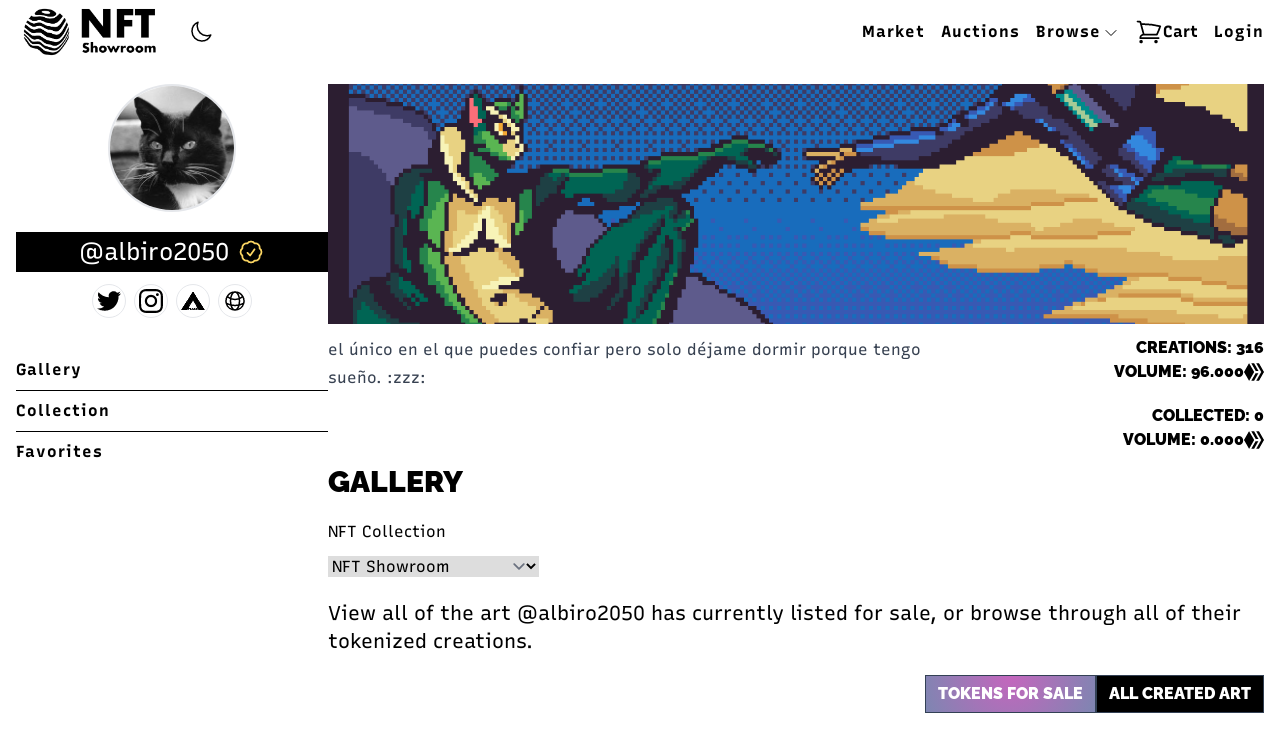

--- FILE ---
content_type: text/html;charset=utf-8
request_url: https://nftshowroom.com/albiro2050/gallery
body_size: 31000
content:
<!DOCTYPE html>
<html >
<head><meta charset="utf-8">
<title>@albiro2050 - NFT Showroom</title>
<meta name="viewport" content="width=device-width, initial-scale=1">
<meta name="description" content="&quot;Proof of Art&quot; NFT Showroom is a digital art marketplace built on Hive, a fast and free blockchain that makes creating and collecting rare digital art simple and accessible!">
<meta property="og:title" content="NFT Showroom - Proof of Art">
<meta property="og:description" content="&quot;Proof of Art&quot; NFT Showroom is a digital art marketplace built on Hive, a fast and free blockchain that makes creating and collecting rare digital art simple and accessible!">
<meta name="twitter:title" content="NFT Showroom - Proof of Art">
<meta name="twitter:description" content="&quot;Proof of Art&quot; NFT Showroom is a digital art marketplace built on Hive, a fast and free blockchain that makes creating and collecting rare digital art simple and accessible!">
<meta property="og:type" content="website">
<meta property="og:image" content="https://cdn.nftshowroom.com/covers/dcd1f220403f02a15a131eebcb052b22.png">
<meta name="twitter:card" content="summary_large_image">
<meta name="twitter:image" content="https://cdn.nftshowroom.com/covers/dcd1f220403f02a15a131eebcb052b22.png"><link rel="modulepreload" as="script" crossorigin href="/_nuxt/entry.1e51a0d0.js"><link rel="preload" as="style" href="/_nuxt/entry.86d98b37.css"><link rel="modulepreload" as="script" crossorigin href="/_nuxt/user.9019f707.js"><link rel="modulepreload" as="script" crossorigin href="/_nuxt/Verified.c66f7acd.js"><link rel="modulepreload" as="script" crossorigin href="/_nuxt/_plugin-vue_export-helper.c27b6911.js"><link rel="modulepreload" as="script" crossorigin href="/_nuxt/Hive.a629411e.js"><link rel="modulepreload" as="script" crossorigin href="/_nuxt/asyncData.2c3e64d4.js"><link rel="modulepreload" as="script" crossorigin href="/_nuxt/gallery.ba725a40.js"><link rel="modulepreload" as="script" crossorigin href="/_nuxt/nftsr.7fae9f65.js"><link rel="modulepreload" as="script" crossorigin href="/_nuxt/Card.20e79745.js"><link rel="modulepreload" as="script" crossorigin href="/_nuxt/Timeago.e462dde5.js"><link rel="modulepreload" as="script" crossorigin href="/_nuxt/AudioHover.ed386bbd.js"><link rel="modulepreload" as="script" crossorigin href="/_nuxt/collectible.72186ba8.js"><link rel="modulepreload" as="script" crossorigin href="/_nuxt/radio-group.fce32808.js"><link rel="modulepreload" as="script" crossorigin href="/_nuxt/use-controllable.cc618246.js"><link rel="prefetch" as="script" crossorigin href="/_nuxt/admin.320d13b7.js"><link rel="prefetch" as="script" crossorigin href="/_nuxt/auth.388adea4.js"><link rel="prefetch" as="script" crossorigin href="/_nuxt/profileRedirect.6d618b89.js"><link rel="prefetch" as="script" crossorigin href="/_nuxt/whitelisted.dfe28dbe.js"><link rel="prefetch" as="script" crossorigin href="/_nuxt/admin.f309a890.js"><link rel="prefetch" as="script" crossorigin href="/_nuxt/error-404.4040529c.js"><link rel="prefetch" as="script" crossorigin href="/_nuxt/error-500.1efa893c.js"><link rel="prefetch" as="script" crossorigin href="/_nuxt/cshotsland.b4ebb11e.js"><link rel="prefetch" as="script" crossorigin href="/_nuxt/punk.6a95fa91.js"><link rel="prefetch" as="script" crossorigin href="/_nuxt/External.24dc5749.js"><link rel="stylesheet" href="/_nuxt/entry.86d98b37.css"><style>.line-clamp{-webkit-box-orient:vertical;display:-webkit-box;overflow:hidden}</style><style>/*! tailwindcss v3.3.3 | MIT License | https://tailwindcss.com*/*,:after,:before{border:0 solid #e5e7eb;box-sizing:border-box}:after,:before{--tw-content:""}html{-webkit-text-size-adjust:100%;font-feature-settings:normal;font-family:Recursive,ui-sans-serif,system-ui,-apple-system,BlinkMacSystemFont,Segoe UI,Roboto,Helvetica Neue,Arial,Noto Sans,sans-serif,Apple Color Emoji,Segoe UI Emoji,Segoe UI Symbol,Noto Color Emoji;font-variation-settings:normal;line-height:1.5;-moz-tab-size:4;-o-tab-size:4;tab-size:4}body{line-height:inherit;margin:0}hr{border-top-width:1px;color:inherit;height:0}abbr:where([title]){-webkit-text-decoration:underline dotted;text-decoration:underline dotted}h1,h2,h3,h4,h5,h6{font-size:inherit;font-weight:inherit}a{color:inherit;text-decoration:inherit}b,strong{font-weight:bolder}code,kbd,pre,samp{font-family:ui-monospace,SFMono-Regular,Menlo,Monaco,Consolas,Liberation Mono,Courier New,monospace;font-size:1em}small{font-size:80%}sub,sup{font-size:75%;line-height:0;position:relative;vertical-align:baseline}sub{bottom:-.25em}sup{top:-.5em}table{border-collapse:collapse;border-color:inherit;text-indent:0}button,input,optgroup,select,textarea{font-feature-settings:inherit;color:inherit;font-family:inherit;font-size:100%;font-variation-settings:inherit;font-weight:inherit;line-height:inherit;margin:0;padding:0}button,select{text-transform:none}[type=button],[type=reset],[type=submit],button{-webkit-appearance:button;background-color:transparent;background-image:none}:-moz-focusring{outline:auto}:-moz-ui-invalid{box-shadow:none}progress{vertical-align:baseline}::-webkit-inner-spin-button,::-webkit-outer-spin-button{height:auto}[type=search]{-webkit-appearance:textfield;outline-offset:-2px}::-webkit-search-decoration{-webkit-appearance:none}::-webkit-file-upload-button{-webkit-appearance:button;font:inherit}summary{display:list-item}blockquote,dd,dl,figure,h1,h2,h3,h4,h5,h6,hr,p,pre{margin:0}fieldset{margin:0}fieldset,legend{padding:0}menu,ol,ul{list-style:none;margin:0;padding:0}dialog{padding:0}textarea{resize:vertical}input::-moz-placeholder,textarea::-moz-placeholder{color:#9ca3af;opacity:1}input::placeholder,textarea::placeholder{color:#9ca3af;opacity:1}[role=button],button{cursor:pointer}:disabled{cursor:default}audio,canvas,embed,iframe,img,object,svg,video{display:block;vertical-align:middle}img,video{height:auto;max-width:100%}[hidden]{display:none}[multiple],[type=date],[type=datetime-local],[type=email],[type=month],[type=number],[type=password],[type=search],[type=tel],[type=text],[type=time],[type=url],[type=week],input:where(:not([type])),select,textarea{--tw-shadow:0 0 #0000;-webkit-appearance:none;-moz-appearance:none;appearance:none;background-color:#fff;border-color:#6b7280;border-radius:0;border-width:1px;font-size:1rem;line-height:1.5rem;padding:.5rem .75rem}[multiple]:focus,[type=date]:focus,[type=datetime-local]:focus,[type=email]:focus,[type=month]:focus,[type=number]:focus,[type=password]:focus,[type=search]:focus,[type=tel]:focus,[type=text]:focus,[type=time]:focus,[type=url]:focus,[type=week]:focus,input:where(:not([type])):focus,select:focus,textarea:focus{--tw-ring-inset:var(--tw-empty,/*!*/ /*!*/);--tw-ring-offset-width:0px;--tw-ring-offset-color:#fff;--tw-ring-color:#2563eb;--tw-ring-offset-shadow:var(--tw-ring-inset) 0 0 0 var(--tw-ring-offset-width) var(--tw-ring-offset-color);--tw-ring-shadow:var(--tw-ring-inset) 0 0 0 calc(1px + var(--tw-ring-offset-width)) var(--tw-ring-color);border-color:#2563eb;box-shadow:/*!*/ /*!*/ 0 0 0 0 #fff,/*!*/ /*!*/ 0 0 0 1px #2563eb,var(--tw-shadow);box-shadow:var(--tw-ring-offset-shadow),var(--tw-ring-shadow),var(--tw-shadow);outline:2px solid transparent;outline-offset:2px}input::-moz-placeholder,textarea::-moz-placeholder{color:#6b7280;opacity:1}input::placeholder,textarea::placeholder{color:#6b7280;opacity:1}::-webkit-datetime-edit-fields-wrapper{padding:0}::-webkit-date-and-time-value{min-height:1.5em}::-webkit-datetime-edit,::-webkit-datetime-edit-day-field,::-webkit-datetime-edit-hour-field,::-webkit-datetime-edit-meridiem-field,::-webkit-datetime-edit-millisecond-field,::-webkit-datetime-edit-minute-field,::-webkit-datetime-edit-month-field,::-webkit-datetime-edit-second-field,::-webkit-datetime-edit-year-field{padding-bottom:0;padding-top:0}select{background-image:url("data:image/svg+xml;charset=utf-8,%3Csvg xmlns='http://www.w3.org/2000/svg' fill='none' viewBox='0 0 20 20'%3E%3Cpath stroke='%236b7280' stroke-linecap='round' stroke-linejoin='round' stroke-width='1.5' d='m6 8 4 4 4-4'/%3E%3C/svg%3E");background-position:right .5rem center;background-repeat:no-repeat;background-size:1.5em 1.5em;padding-right:2.5rem;-webkit-print-color-adjust:exact;print-color-adjust:exact}[multiple],[size]:where(select:not([size="1"])){background-image:none;background-position:0 0;background-repeat:unset;background-size:initial;padding-right:.75rem;-webkit-print-color-adjust:unset;print-color-adjust:unset}[type=checkbox],[type=radio]{--tw-shadow:0 0 #0000;-webkit-appearance:none;-moz-appearance:none;appearance:none;background-color:#fff;background-origin:border-box;border-color:#6b7280;border-width:1px;color:#2563eb;display:inline-block;flex-shrink:0;height:1rem;padding:0;-webkit-print-color-adjust:exact;print-color-adjust:exact;-webkit-user-select:none;-moz-user-select:none;user-select:none;vertical-align:middle;width:1rem}[type=checkbox]{border-radius:0}[type=radio]{border-radius:100%}[type=checkbox]:focus,[type=radio]:focus{--tw-ring-inset:var(--tw-empty,/*!*/ /*!*/);--tw-ring-offset-width:2px;--tw-ring-offset-color:#fff;--tw-ring-color:#2563eb;--tw-ring-offset-shadow:var(--tw-ring-inset) 0 0 0 var(--tw-ring-offset-width) var(--tw-ring-offset-color);--tw-ring-shadow:var(--tw-ring-inset) 0 0 0 calc(2px + var(--tw-ring-offset-width)) var(--tw-ring-color);box-shadow:/*!*/ /*!*/ 0 0 0 2px #fff,/*!*/ /*!*/ 0 0 0 4px #2563eb,var(--tw-shadow);box-shadow:var(--tw-ring-offset-shadow),var(--tw-ring-shadow),var(--tw-shadow);outline:2px solid transparent;outline-offset:2px}[type=checkbox]:checked,[type=radio]:checked{background-color:currentColor;background-position:50%;background-repeat:no-repeat;background-size:100% 100%;border-color:transparent}[type=checkbox]:checked{background-image:url("data:image/svg+xml;charset=utf-8,%3Csvg xmlns='http://www.w3.org/2000/svg' fill='%23fff' viewBox='0 0 16 16'%3E%3Cpath d='M12.207 4.793a1 1 0 0 1 0 1.414l-5 5a1 1 0 0 1-1.414 0l-2-2a1 1 0 0 1 1.414-1.414L6.5 9.086l4.293-4.293a1 1 0 0 1 1.414 0z'/%3E%3C/svg%3E")}[type=radio]:checked{background-image:url("data:image/svg+xml;charset=utf-8,%3Csvg xmlns='http://www.w3.org/2000/svg' fill='%23fff' viewBox='0 0 16 16'%3E%3Ccircle cx='8' cy='8' r='3'/%3E%3C/svg%3E")}[type=checkbox]:checked:focus,[type=checkbox]:checked:hover,[type=radio]:checked:focus,[type=radio]:checked:hover{background-color:currentColor;border-color:transparent}[type=checkbox]:indeterminate{background-color:currentColor;background-image:url("data:image/svg+xml;charset=utf-8,%3Csvg xmlns='http://www.w3.org/2000/svg' fill='none' viewBox='0 0 16 16'%3E%3Cpath stroke='%23fff' stroke-linecap='round' stroke-linejoin='round' stroke-width='2' d='M4 8h8'/%3E%3C/svg%3E");background-position:50%;background-repeat:no-repeat;background-size:100% 100%;border-color:transparent}[type=checkbox]:indeterminate:focus,[type=checkbox]:indeterminate:hover{background-color:currentColor;border-color:transparent}[type=file]{background:unset;border-color:inherit;border-radius:0;border-width:0;font-size:unset;line-height:inherit;padding:0}[type=file]:focus{outline:1px solid ButtonText;outline:1px auto -webkit-focus-ring-color}p{font-size:1.25rem;line-height:1.75rem}h2{font-family:Raleway,sans-serif;font-size:1.875rem;line-height:2.25rem;text-transform:uppercase}label{display:block;margin-bottom:.25rem}input:not([type=checkbox]):not([type=radio]):disabled,select:disabled,textarea:disabled{cursor:not-allowed}:is(.dark input:not([type=checkbox]):not([type=radio])),:is(.dark select),:is(.dark textarea){--tw-bg-opacity:1;--tw-text-opacity:1;background-color:#334155;background-color:rgb(51 65 85/var(--tw-bg-opacity));color:#fff;color:rgb(255 255 255/var(--tw-text-opacity))}:is(.dark input:not([type=checkbox]):not([type=radio]))::-moz-placeholder,:is(.dark select)::-moz-placeholder,:is(.dark textarea)::-moz-placeholder{--tw-text-opacity:1;color:#fff;color:rgb(255 255 255/var(--tw-text-opacity))}:is(.dark input:not([type=checkbox]):not([type=radio]))::placeholder,:is(.dark select)::placeholder,:is(.dark textarea)::placeholder{--tw-text-opacity:1;color:#fff;color:rgb(255 255 255/var(--tw-text-opacity))}*,:after,:before{--tw-border-spacing-x:0;--tw-border-spacing-y:0;--tw-translate-x:0;--tw-translate-y:0;--tw-rotate:0;--tw-skew-x:0;--tw-skew-y:0;--tw-scale-x:1;--tw-scale-y:1;--tw-pan-x: ;--tw-pan-y: ;--tw-pinch-zoom: ;--tw-scroll-snap-strictness:proximity;--tw-gradient-from-position: ;--tw-gradient-via-position: ;--tw-gradient-to-position: ;--tw-ordinal: ;--tw-slashed-zero: ;--tw-numeric-figure: ;--tw-numeric-spacing: ;--tw-numeric-fraction: ;--tw-ring-inset: ;--tw-ring-offset-width:0px;--tw-ring-offset-color:#fff;--tw-ring-color:rgba(59,130,246,.5);--tw-ring-offset-shadow:0 0 #0000;--tw-ring-shadow:0 0 #0000;--tw-shadow:0 0 #0000;--tw-shadow-colored:0 0 #0000;--tw-blur: ;--tw-brightness: ;--tw-contrast: ;--tw-grayscale: ;--tw-hue-rotate: ;--tw-invert: ;--tw-saturate: ;--tw-sepia: ;--tw-drop-shadow: ;--tw-backdrop-blur: ;--tw-backdrop-brightness: ;--tw-backdrop-contrast: ;--tw-backdrop-grayscale: ;--tw-backdrop-hue-rotate: ;--tw-backdrop-invert: ;--tw-backdrop-opacity: ;--tw-backdrop-saturate: ;--tw-backdrop-sepia: }::backdrop{--tw-border-spacing-x:0;--tw-border-spacing-y:0;--tw-translate-x:0;--tw-translate-y:0;--tw-rotate:0;--tw-skew-x:0;--tw-skew-y:0;--tw-scale-x:1;--tw-scale-y:1;--tw-pan-x: ;--tw-pan-y: ;--tw-pinch-zoom: ;--tw-scroll-snap-strictness:proximity;--tw-gradient-from-position: ;--tw-gradient-via-position: ;--tw-gradient-to-position: ;--tw-ordinal: ;--tw-slashed-zero: ;--tw-numeric-figure: ;--tw-numeric-spacing: ;--tw-numeric-fraction: ;--tw-ring-inset: ;--tw-ring-offset-width:0px;--tw-ring-offset-color:#fff;--tw-ring-color:rgba(59,130,246,.5);--tw-ring-offset-shadow:0 0 #0000;--tw-ring-shadow:0 0 #0000;--tw-shadow:0 0 #0000;--tw-shadow-colored:0 0 #0000;--tw-blur: ;--tw-brightness: ;--tw-contrast: ;--tw-grayscale: ;--tw-hue-rotate: ;--tw-invert: ;--tw-saturate: ;--tw-sepia: ;--tw-drop-shadow: ;--tw-backdrop-blur: ;--tw-backdrop-brightness: ;--tw-backdrop-contrast: ;--tw-backdrop-grayscale: ;--tw-backdrop-hue-rotate: ;--tw-backdrop-invert: ;--tw-backdrop-opacity: ;--tw-backdrop-saturate: ;--tw-backdrop-sepia: }.container{width:100%}@media (min-width:640px){.container{max-width:640px}}@media (min-width:768px){.container{max-width:768px}}@media (min-width:1024px){.container{max-width:1024px}}@media (min-width:1280px){.container{max-width:1280px}}@media (min-width:1536px){.container{max-width:1536px}}.prose{color:var(--tw-prose-body);max-width:65ch}.prose :where(p):not(:where([class~=not-prose] *)){margin-bottom:1.25em;margin-top:1.25em}.prose :where([class~=lead]):not(:where([class~=not-prose] *)){color:var(--tw-prose-lead);font-size:1.25em;line-height:1.6;margin-bottom:1.2em;margin-top:1.2em}.prose :where(a):not(:where([class~=not-prose] *)){color:var(--tw-prose-links);font-weight:500;text-decoration:underline}.prose :where(strong):not(:where([class~=not-prose] *)){color:var(--tw-prose-bold);font-weight:600}.prose :where(a strong):not(:where([class~=not-prose] *)){color:inherit}.prose :where(blockquote strong):not(:where([class~=not-prose] *)){color:inherit}.prose :where(thead th strong):not(:where([class~=not-prose] *)){color:inherit}.prose :where(ol):not(:where([class~=not-prose] *)){list-style-type:decimal;margin-bottom:1.25em;margin-top:1.25em;padding-left:1.625em}.prose :where(ol[type=A]):not(:where([class~=not-prose] *)){list-style-type:upper-alpha}.prose :where(ol[type=a]):not(:where([class~=not-prose] *)){list-style-type:lower-alpha}.prose :where(ol[type=A s]):not(:where([class~=not-prose] *)){list-style-type:upper-alpha}.prose :where(ol[type=a s]):not(:where([class~=not-prose] *)){list-style-type:lower-alpha}.prose :where(ol[type=I]):not(:where([class~=not-prose] *)){list-style-type:upper-roman}.prose :where(ol[type=i]):not(:where([class~=not-prose] *)){list-style-type:lower-roman}.prose :where(ol[type=I s]):not(:where([class~=not-prose] *)){list-style-type:upper-roman}.prose :where(ol[type=i s]):not(:where([class~=not-prose] *)){list-style-type:lower-roman}.prose :where(ol[type="1"]):not(:where([class~=not-prose] *)){list-style-type:decimal}.prose :where(ul):not(:where([class~=not-prose] *)){list-style-type:disc;margin-bottom:1.25em;margin-top:1.25em;padding-left:1.625em}.prose :where(ol>li):not(:where([class~=not-prose] *))::marker{color:var(--tw-prose-counters);font-weight:400}.prose :where(ul>li):not(:where([class~=not-prose] *))::marker{color:var(--tw-prose-bullets)}.prose :where(hr):not(:where([class~=not-prose] *)){border-color:var(--tw-prose-hr);border-top-width:1px;margin-bottom:3em;margin-top:3em}.prose :where(blockquote):not(:where([class~=not-prose] *)){border-left-color:var(--tw-prose-quote-borders);border-left-width:.25rem;color:var(--tw-prose-quotes);font-style:italic;font-weight:500;margin-bottom:1.6em;margin-top:1.6em;padding-left:1em;quotes:"\201C""\201D""\2018""\2019"}.prose :where(blockquote p:first-of-type):not(:where([class~=not-prose] *)):before{content:open-quote}.prose :where(blockquote p:last-of-type):not(:where([class~=not-prose] *)):after{content:close-quote}.prose :where(h1):not(:where([class~=not-prose] *)){color:var(--tw-prose-headings);font-size:2.25em;font-weight:800;line-height:1.1111111;margin-bottom:.8888889em;margin-top:0}.prose :where(h1 strong):not(:where([class~=not-prose] *)){color:inherit;font-weight:900}.prose :where(h2):not(:where([class~=not-prose] *)){color:var(--tw-prose-headings);font-size:1.5em;font-weight:700;line-height:1.3333333;margin-bottom:1em;margin-top:2em}.prose :where(h2 strong):not(:where([class~=not-prose] *)){color:inherit;font-weight:800}.prose :where(h3):not(:where([class~=not-prose] *)){color:var(--tw-prose-headings);font-size:1.25em;font-weight:600;line-height:1.6;margin-bottom:.6em;margin-top:1.6em}.prose :where(h3 strong):not(:where([class~=not-prose] *)){color:inherit;font-weight:700}.prose :where(h4):not(:where([class~=not-prose] *)){color:var(--tw-prose-headings);font-weight:600;line-height:1.5;margin-bottom:.5em;margin-top:1.5em}.prose :where(h4 strong):not(:where([class~=not-prose] *)){color:inherit;font-weight:700}.prose :where(img):not(:where([class~=not-prose] *)){margin-bottom:2em;margin-top:2em}.prose :where(figure>*):not(:where([class~=not-prose] *)){margin-bottom:0;margin-top:0}.prose :where(figcaption):not(:where([class~=not-prose] *)){color:var(--tw-prose-captions);font-size:.875em;line-height:1.4285714;margin-top:.8571429em}.prose :where(code):not(:where([class~=not-prose] *)){color:var(--tw-prose-code);font-size:.875em;font-weight:600}.prose :where(code):not(:where([class~=not-prose] *)):before{content:"`"}.prose :where(code):not(:where([class~=not-prose] *)):after{content:"`"}.prose :where(a code):not(:where([class~=not-prose] *)){color:inherit}.prose :where(h1 code):not(:where([class~=not-prose] *)){color:inherit}.prose :where(h2 code):not(:where([class~=not-prose] *)){color:inherit;font-size:.875em}.prose :where(h3 code):not(:where([class~=not-prose] *)){color:inherit;font-size:.9em}.prose :where(h4 code):not(:where([class~=not-prose] *)){color:inherit}.prose :where(blockquote code):not(:where([class~=not-prose] *)){color:inherit}.prose :where(thead th code):not(:where([class~=not-prose] *)){color:inherit}.prose :where(pre):not(:where([class~=not-prose] *)){background-color:var(--tw-prose-pre-bg);border-radius:.375rem;color:var(--tw-prose-pre-code);font-size:.875em;font-weight:400;line-height:1.7142857;margin-bottom:1.7142857em;margin-top:1.7142857em;overflow-x:auto;padding:.8571429em 1.1428571em}.prose :where(pre code):not(:where([class~=not-prose] *)){background-color:transparent;border-radius:0;border-width:0;color:inherit;font-family:inherit;font-size:inherit;font-weight:inherit;line-height:inherit;padding:0}.prose :where(pre code):not(:where([class~=not-prose] *)):before{content:none}.prose :where(pre code):not(:where([class~=not-prose] *)):after{content:none}.prose :where(table):not(:where([class~=not-prose] *)){font-size:.875em;line-height:1.7142857;margin-bottom:2em;margin-top:2em;table-layout:auto;text-align:left;width:100%}.prose :where(thead):not(:where([class~=not-prose] *)){border-bottom-color:var(--tw-prose-th-borders);border-bottom-width:1px}.prose :where(thead th):not(:where([class~=not-prose] *)){color:var(--tw-prose-headings);font-weight:600;padding-bottom:.5714286em;padding-left:.5714286em;padding-right:.5714286em;vertical-align:bottom}.prose :where(tbody tr):not(:where([class~=not-prose] *)){border-bottom-color:var(--tw-prose-td-borders);border-bottom-width:1px}.prose :where(tbody tr:last-child):not(:where([class~=not-prose] *)){border-bottom-width:0}.prose :where(tbody td):not(:where([class~=not-prose] *)){vertical-align:baseline}.prose :where(tfoot):not(:where([class~=not-prose] *)){border-top-color:var(--tw-prose-th-borders);border-top-width:1px}.prose :where(tfoot td):not(:where([class~=not-prose] *)){vertical-align:top}.prose{--tw-prose-body:#374151;--tw-prose-headings:#111827;--tw-prose-lead:#4b5563;--tw-prose-links:#111827;--tw-prose-bold:#111827;--tw-prose-counters:#6b7280;--tw-prose-bullets:#d1d5db;--tw-prose-hr:#e5e7eb;--tw-prose-quotes:#111827;--tw-prose-quote-borders:#e5e7eb;--tw-prose-captions:#6b7280;--tw-prose-code:#111827;--tw-prose-pre-code:#e5e7eb;--tw-prose-pre-bg:#1f2937;--tw-prose-th-borders:#d1d5db;--tw-prose-td-borders:#e5e7eb;--tw-prose-invert-body:#d1d5db;--tw-prose-invert-headings:#fff;--tw-prose-invert-lead:#9ca3af;--tw-prose-invert-links:#fff;--tw-prose-invert-bold:#fff;--tw-prose-invert-counters:#9ca3af;--tw-prose-invert-bullets:#4b5563;--tw-prose-invert-hr:#374151;--tw-prose-invert-quotes:#f3f4f6;--tw-prose-invert-quote-borders:#374151;--tw-prose-invert-captions:#9ca3af;--tw-prose-invert-code:#fff;--tw-prose-invert-pre-code:#d1d5db;--tw-prose-invert-pre-bg:rgba(0,0,0,.5);--tw-prose-invert-th-borders:#4b5563;--tw-prose-invert-td-borders:#374151;font-size:1rem;line-height:1.75}.prose :where(video):not(:where([class~=not-prose] *)){margin-bottom:2em;margin-top:2em}.prose :where(figure):not(:where([class~=not-prose] *)){margin-bottom:2em;margin-top:2em}.prose :where(li):not(:where([class~=not-prose] *)){margin-bottom:.5em;margin-top:.5em}.prose :where(ol>li):not(:where([class~=not-prose] *)){padding-left:.375em}.prose :where(ul>li):not(:where([class~=not-prose] *)){padding-left:.375em}.prose :where(.prose>ul>li p):not(:where([class~=not-prose] *)){margin-bottom:.75em;margin-top:.75em}.prose :where(.prose>ul>li>:first-child):not(:where([class~=not-prose] *)){margin-top:1.25em}.prose :where(.prose>ul>li>:last-child):not(:where([class~=not-prose] *)){margin-bottom:1.25em}.prose :where(.prose>ol>li>:first-child):not(:where([class~=not-prose] *)){margin-top:1.25em}.prose :where(.prose>ol>li>:last-child):not(:where([class~=not-prose] *)){margin-bottom:1.25em}.prose :where(ul ul,ul ol,ol ul,ol ol):not(:where([class~=not-prose] *)){margin-bottom:.75em;margin-top:.75em}.prose :where(hr+*):not(:where([class~=not-prose] *)){margin-top:0}.prose :where(h2+*):not(:where([class~=not-prose] *)){margin-top:0}.prose :where(h3+*):not(:where([class~=not-prose] *)){margin-top:0}.prose :where(h4+*):not(:where([class~=not-prose] *)){margin-top:0}.prose :where(thead th:first-child):not(:where([class~=not-prose] *)){padding-left:0}.prose :where(thead th:last-child):not(:where([class~=not-prose] *)){padding-right:0}.prose :where(tbody td,tfoot td):not(:where([class~=not-prose] *)){padding:.5714286em}.prose :where(tbody td:first-child,tfoot td:first-child):not(:where([class~=not-prose] *)){padding-left:0}.prose :where(tbody td:last-child,tfoot td:last-child):not(:where([class~=not-prose] *)){padding-right:0}.prose :where(.prose>:first-child):not(:where([class~=not-prose] *)){margin-top:0}.prose :where(.prose>:last-child):not(:where([class~=not-prose] *)){margin-bottom:0}.aspect-h-9{--tw-aspect-h:9}.aspect-w-16{--tw-aspect-w:16;padding-bottom:calc(var(--tw-aspect-h)/var(--tw-aspect-w)*100%);position:relative}.aspect-w-16>*{bottom:0;height:100%;left:0;position:absolute;right:0;top:0;width:100%}.alert-success{background-color:#dcfce7;background-color:rgb(220 252 231/var(--tw-bg-opacity));color:#15803d;color:rgb(21 128 61/var(--tw-text-opacity))}.alert-info,.alert-success{--tw-bg-opacity:1;--tw-text-opacity:1;line-height:1.5;padding:.75rem 1rem;position:relative}.alert-info{background-color:#e0f2fe;background-color:rgb(224 242 254/var(--tw-bg-opacity));color:#0369a1;color:rgb(3 105 161/var(--tw-text-opacity))}.alert-warning{background-color:#fef9c3;background-color:rgb(254 249 195/var(--tw-bg-opacity));color:#a16207;color:rgb(161 98 7/var(--tw-text-opacity))}.alert-danger,.alert-warning{--tw-bg-opacity:1;--tw-text-opacity:1;line-height:1.5;padding:.75rem 1rem;position:relative}.alert-danger{background-color:#fee2e2;background-color:rgb(254 226 226/var(--tw-bg-opacity));color:#b91c1c;color:rgb(185 28 28/var(--tw-text-opacity))}.badge{--tw-text-opacity:1;color:#fff;color:rgb(255 255 255/var(--tw-text-opacity));display:inline-block;font-size:.75rem;font-weight:700;line-height:1rem;line-height:1;padding:.25rem;text-align:center;white-space:nowrap}.tag-input-wrapper{--tw-border-opacity:1;border-color:#6b7280;border-color:rgb(107 114 128/var(--tw-border-opacity));border-width:1px;padding:.5rem .75rem;width:100%}.tag-input-wrapper:disabled{cursor:not-allowed}:is(.dark .tag-input-wrapper){--tw-bg-opacity:1;--tw-text-opacity:1;background-color:#334155;background-color:rgb(51 65 85/var(--tw-bg-opacity));color:#fff;color:rgb(255 255 255/var(--tw-text-opacity))}:is(.dark .tag-input-wrapper)::-moz-placeholder{--tw-text-opacity:1;color:#fff;color:rgb(255 255 255/var(--tw-text-opacity))}:is(.dark .tag-input-wrapper)::placeholder{--tw-text-opacity:1;color:#fff;color:rgb(255 255 255/var(--tw-text-opacity))}.sr-only{clip:rect(0,0,0,0);border-width:0;height:1px;margin:-1px;overflow:hidden;padding:0;position:absolute;white-space:nowrap;width:1px}.visible{visibility:visible}.absolute{position:absolute}.relative{position:relative}.inset-y-0{bottom:0;top:0}.-top-5{top:-1.25rem}.bottom-0{bottom:0}.bottom-full{bottom:100%}.left-0{left:0}.right-0{right:0}.right-3{right:.75rem}.right-5{right:1.25rem}.right-7{right:1.75rem}.right-8{right:2rem}.top-0{top:0}.top-5{top:1.25rem}.top-96{top:24rem}.z-0{z-index:0}.z-10{z-index:10}.z-20{z-index:20}.z-50{z-index:50}.col-span-1{grid-column:span 1/span 1}.col-span-2{grid-column:span 2/span 2}.col-span-3{grid-column:span 3/span 3}.col-span-4{grid-column:span 4/span 4}.mx-auto{margin-left:auto;margin-right:auto}.-ml-1{margin-left:-.25rem}.mb-0{margin-bottom:0}.mb-1{margin-bottom:.25rem}.mb-10{margin-bottom:2.5rem}.mb-2{margin-bottom:.5rem}.mb-3{margin-bottom:.75rem}.mb-5{margin-bottom:1.25rem}.mb-6{margin-bottom:1.5rem}.mb-8{margin-bottom:2rem}.ml-1{margin-left:.25rem}.ml-2{margin-left:.5rem}.ml-3{margin-left:.75rem}.mr-3{margin-right:.75rem}.mt-1{margin-top:.25rem}.mt-10{margin-top:2.5rem}.mt-14{margin-top:3.5rem}.mt-2{margin-top:.5rem}.mt-3{margin-top:.75rem}.mt-5{margin-top:1.25rem}.mt-6{margin-top:1.5rem}.mt-8{margin-top:2rem}.mt-\[-20px\]{margin-top:-20px}.block{display:block}.inline-block{display:inline-block}.inline{display:inline}.flex{display:flex}.inline-flex{display:inline-flex}.table{display:table}.grid{display:grid}.hidden{display:none}.h-10{height:2.5rem}.h-11{height:2.75rem}.h-14{height:3.5rem}.h-16{height:4rem}.h-24{height:6rem}.h-32{height:8rem}.h-36{height:9rem}.h-4{height:1rem}.h-5{height:1.25rem}.h-6{height:1.5rem}.h-60{height:15rem}.h-7{height:1.75rem}.h-9{height:2.25rem}.h-\[300px\]{height:300px}.h-\[450px\]{height:450px}.h-\[600px\]{height:600px}.h-\[65px\]{height:65px}.h-\[700px\]{height:700px}.h-auto{height:auto}.h-full{height:100%}.max-h-36{max-height:9rem}.max-h-80{max-height:20rem}.max-h-full{max-height:100%}.min-h-\[200px\]{min-height:200px}.min-h-\[40px\]{min-height:40px}.min-h-\[calc\(100vh-276px\)\]{min-height:calc(100vh - 276px)}.min-h-\[calc\(100vh-280px\)\]{min-height:calc(100vh - 280px)}.min-h-screen{min-height:100vh}.w-10{width:2.5rem}.w-11{width:2.75rem}.w-14{width:3.5rem}.w-16{width:4rem}.w-20{width:5rem}.w-24{width:6rem}.w-28{width:7rem}.w-32{width:8rem}.w-36{width:9rem}.w-4{width:1rem}.w-48{width:12rem}.w-5{width:1.25rem}.w-6{width:1.5rem}.w-7{width:1.75rem}.w-9{width:2.25rem}.w-\[150px\]{width:150px}.w-\[200px\]{width:200px}.w-auto{width:auto}.w-full{width:100%}.w-screen{width:100vw}.min-w-\[100px\]{min-width:100px}.min-w-\[40px\]{min-width:40px}.min-w-\[80px\]{min-width:80px}.min-w-full{min-width:100%}.max-w-3xl{max-width:48rem}.max-w-6xl{max-width:72rem}.max-w-\[150px\]{max-width:150px}.max-w-\[200px\]{max-width:200px}.max-w-\[90\%\]{max-width:90%}.max-w-full{max-width:100%}.max-w-md{max-width:28rem}.max-w-sm{max-width:24rem}.max-w-xl{max-width:36rem}.max-w-xs{max-width:20rem}.flex-1{flex:1 1 0%}.flex-shrink-0,.shrink-0{flex-shrink:0}.flex-grow{flex-grow:1}.basis-auto{flex-basis:auto}.table-auto{table-layout:auto}.origin-top-right{transform-origin:top right}.-translate-x-1\/2{--tw-translate-x:-50%;transform:translate(-50%,var(--tw-translate-y)) rotate(var(--tw-rotate)) skewX(var(--tw-skew-x)) skewY(var(--tw-skew-y)) scaleX(var(--tw-scale-x)) scaleY(var(--tw-scale-y));transform:translate(var(--tw-translate-x),var(--tw-translate-y)) rotate(var(--tw-rotate)) skewX(var(--tw-skew-x)) skewY(var(--tw-skew-y)) scaleX(var(--tw-scale-x)) scaleY(var(--tw-scale-y))}.translate-x-1{--tw-translate-x:0.25rem;transform:translate(.25rem,var(--tw-translate-y)) rotate(var(--tw-rotate)) skewX(var(--tw-skew-x)) skewY(var(--tw-skew-y)) scaleX(var(--tw-scale-x)) scaleY(var(--tw-scale-y));transform:translate(var(--tw-translate-x),var(--tw-translate-y)) rotate(var(--tw-rotate)) skewX(var(--tw-skew-x)) skewY(var(--tw-skew-y)) scaleX(var(--tw-scale-x)) scaleY(var(--tw-scale-y))}.translate-x-6{--tw-translate-x:1.5rem;transform:translate(1.5rem,var(--tw-translate-y)) rotate(var(--tw-rotate)) skewX(var(--tw-skew-x)) skewY(var(--tw-skew-y)) scaleX(var(--tw-scale-x)) scaleY(var(--tw-scale-y));transform:translate(var(--tw-translate-x),var(--tw-translate-y)) rotate(var(--tw-rotate)) skewX(var(--tw-skew-x)) skewY(var(--tw-skew-y)) scaleX(var(--tw-scale-x)) scaleY(var(--tw-scale-y))}.scale-100{--tw-scale-x:1;--tw-scale-y:1;transform:translate(var(--tw-translate-x),var(--tw-translate-y)) rotate(var(--tw-rotate)) skewX(var(--tw-skew-x)) skewY(var(--tw-skew-y)) scaleX(1) scaleY(1);transform:translate(var(--tw-translate-x),var(--tw-translate-y)) rotate(var(--tw-rotate)) skewX(var(--tw-skew-x)) skewY(var(--tw-skew-y)) scaleX(var(--tw-scale-x)) scaleY(var(--tw-scale-y))}.scale-95{--tw-scale-x:.95;--tw-scale-y:.95;transform:translate(var(--tw-translate-x),var(--tw-translate-y)) rotate(var(--tw-rotate)) skewX(var(--tw-skew-x)) skewY(var(--tw-skew-y)) scaleX(.95) scaleY(.95)}.scale-95,.transform{transform:translate(var(--tw-translate-x),var(--tw-translate-y)) rotate(var(--tw-rotate)) skewX(var(--tw-skew-x)) skewY(var(--tw-skew-y)) scaleX(var(--tw-scale-x)) scaleY(var(--tw-scale-y))}@keyframes spin{to{transform:rotate(1turn)}}.animate-spin{animation:spin 1s linear infinite}.cursor-pointer{cursor:pointer}.resize-none{resize:none}.list-inside{list-style-position:inside}.list-disc{list-style-type:disc}.grid-flow-row{grid-auto-flow:row}.grid-cols-1{grid-template-columns:repeat(1,minmax(0,1fr))}.grid-cols-2{grid-template-columns:repeat(2,minmax(0,1fr))}.grid-cols-3{grid-template-columns:repeat(3,minmax(0,1fr))}.grid-cols-6{grid-template-columns:repeat(6,minmax(0,1fr))}.grid-cols-none{grid-template-columns:none}.flex-col{flex-direction:column}.flex-wrap{flex-wrap:wrap}.items-center{align-items:center}.items-stretch{align-items:stretch}.justify-start{justify-content:flex-start}.justify-end{justify-content:flex-end}.justify-center{justify-content:center}.justify-between{justify-content:space-between}.justify-around{justify-content:space-around}.justify-evenly{justify-content:space-evenly}.gap-1{gap:.25rem}.gap-2{gap:.5rem}.gap-3{gap:.75rem}.gap-4{gap:1rem}.gap-6{gap:1.5rem}.-space-x-px>:not([hidden])~:not([hidden]){--tw-space-x-reverse:0;margin-left:-1px;margin-left:calc(-1px*(1 - var(--tw-space-x-reverse)));margin-right:0;margin-right:calc(-1px*var(--tw-space-x-reverse))}.space-x-1>:not([hidden])~:not([hidden]){--tw-space-x-reverse:0;margin-left:.25rem;margin-left:calc(.25rem*(1 - var(--tw-space-x-reverse)));margin-right:0;margin-right:calc(.25rem*var(--tw-space-x-reverse))}.space-x-2>:not([hidden])~:not([hidden]){--tw-space-x-reverse:0;margin-left:.5rem;margin-left:calc(.5rem*(1 - var(--tw-space-x-reverse)));margin-right:0;margin-right:calc(.5rem*var(--tw-space-x-reverse))}.space-x-4>:not([hidden])~:not([hidden]){--tw-space-x-reverse:0;margin-left:1rem;margin-left:calc(1rem*(1 - var(--tw-space-x-reverse)));margin-right:0;margin-right:calc(1rem*var(--tw-space-x-reverse))}.space-y-1>:not([hidden])~:not([hidden]){--tw-space-y-reverse:0;margin-bottom:0;margin-bottom:calc(.25rem*var(--tw-space-y-reverse));margin-top:.25rem;margin-top:calc(.25rem*(1 - var(--tw-space-y-reverse)))}.divide-y>:not([hidden])~:not([hidden]){--tw-divide-y-reverse:0;border-bottom-width:0;border-bottom-width:calc(1px*var(--tw-divide-y-reverse));border-top-width:1px;border-top-width:calc(1px*(1 - var(--tw-divide-y-reverse)))}.divide-gray-100>:not([hidden])~:not([hidden]){--tw-divide-opacity:1;border-color:#f3f4f6;border-color:rgb(243 244 246/var(--tw-divide-opacity))}.divide-gray-200>:not([hidden])~:not([hidden]){--tw-divide-opacity:1;border-color:#e5e7eb;border-color:rgb(229 231 235/var(--tw-divide-opacity))}.self-stretch{align-self:stretch}.overflow-hidden{overflow:hidden}.overflow-x-auto{overflow-x:auto}.overflow-y-auto{overflow-y:auto}.overflow-x-hidden{overflow-x:hidden}.overflow-y-scroll{overflow-y:scroll}.scroll-smooth{scroll-behavior:smooth}.text-ellipsis{text-overflow:ellipsis}.whitespace-nowrap{white-space:nowrap}.break-all{word-break:break-all}.rounded-full{border-radius:9999px}.rounded-md{border-radius:.375rem}.rounded-l-md{border-bottom-left-radius:.375rem;border-top-left-radius:.375rem}.rounded-r-md{border-bottom-right-radius:.375rem;border-top-right-radius:.375rem}.border{border-width:1px}.border-0{border-width:0}.border-2{border-width:2px}.border-y{border-top-width:1px}.border-b,.border-y{border-bottom-width:1px}.border-b-2{border-bottom-width:2px}.border-l-0{border-left-width:0}.border-l-4{border-left-width:4px}.border-r-0{border-right-width:0}.border-t{border-top-width:1px}.border-black{--tw-border-opacity:1;border-color:#000;border-color:rgb(0 0 0/var(--tw-border-opacity))}.border-emerald-500{--tw-border-opacity:1;border-color:#10b981;border-color:rgb(16 185 129/var(--tw-border-opacity))}.border-gray-200{--tw-border-opacity:1;border-color:#e5e7eb;border-color:rgb(229 231 235/var(--tw-border-opacity))}.border-gray-300{--tw-border-opacity:1;border-color:#d1d5db;border-color:rgb(209 213 219/var(--tw-border-opacity))}.border-gray-500{--tw-border-opacity:1;border-color:#6b7280;border-color:rgb(107 114 128/var(--tw-border-opacity))}.border-red-200{--tw-border-opacity:1;border-color:#fecaca;border-color:rgb(254 202 202/var(--tw-border-opacity))}.border-rose-500{--tw-border-opacity:1;border-color:#f43f5e;border-color:rgb(244 63 94/var(--tw-border-opacity))}.border-teal-500{--tw-border-opacity:1;border-color:#14b8a6;border-color:rgb(20 184 166/var(--tw-border-opacity))}.border-b-gray-300{--tw-border-opacity:1;border-bottom-color:#d1d5db;border-bottom-color:rgb(209 213 219/var(--tw-border-opacity))}.border-t-gray-200{--tw-border-opacity:1;border-top-color:#e5e7eb;border-top-color:rgb(229 231 235/var(--tw-border-opacity))}.\!bg-orange-300{--tw-bg-opacity:1!important;background-color:#fdba74!important;background-color:rgb(253 186 116/var(--tw-bg-opacity))!important}.bg-black{--tw-bg-opacity:1;background-color:#000;background-color:rgb(0 0 0/var(--tw-bg-opacity))}.bg-cyan-600{--tw-bg-opacity:1;background-color:#0891b2;background-color:rgb(8 145 178/var(--tw-bg-opacity))}.bg-emerald-500{--tw-bg-opacity:1;background-color:#10b981;background-color:rgb(16 185 129/var(--tw-bg-opacity))}.bg-gray-200{--tw-bg-opacity:1;background-color:#e5e7eb;background-color:rgb(229 231 235/var(--tw-bg-opacity))}.bg-gray-300{--tw-bg-opacity:1;background-color:#d1d5db;background-color:rgb(209 213 219/var(--tw-bg-opacity))}.bg-gray-400{--tw-bg-opacity:1;background-color:#9ca3af;background-color:rgb(156 163 175/var(--tw-bg-opacity))}.bg-gray-500{--tw-bg-opacity:1;background-color:#6b7280;background-color:rgb(107 114 128/var(--tw-bg-opacity))}.bg-gray-600{--tw-bg-opacity:1;background-color:#4b5563;background-color:rgb(75 85 99/var(--tw-bg-opacity))}.bg-red-50{--tw-bg-opacity:1;background-color:#fef2f2;background-color:rgb(254 242 242/var(--tw-bg-opacity))}.bg-sky-500{--tw-bg-opacity:1;background-color:#0ea5e9;background-color:rgb(14 165 233/var(--tw-bg-opacity))}.bg-slate-200{--tw-bg-opacity:1;background-color:#e2e8f0;background-color:rgb(226 232 240/var(--tw-bg-opacity))}.bg-slate-400{--tw-bg-opacity:1;background-color:#94a3b8;background-color:rgb(148 163 184/var(--tw-bg-opacity))}.bg-slate-500{--tw-bg-opacity:1;background-color:#64748b;background-color:rgb(100 116 139/var(--tw-bg-opacity))}.bg-slate-900{--tw-bg-opacity:1;background-color:#0f172a;background-color:rgb(15 23 42/var(--tw-bg-opacity))}.bg-white{--tw-bg-opacity:1;background-color:#fff;background-color:rgb(255 255 255/var(--tw-bg-opacity))}.bg-zinc-600{--tw-bg-opacity:1;background-color:#52525b;background-color:rgb(82 82 91/var(--tw-bg-opacity))}.bg-cover{background-size:cover}.bg-center{background-position:50%}.fill-black{fill:#000}.object-cover{-o-object-fit:cover;object-fit:cover}.p-0{padding:0}.p-0\.5{padding:.125rem}.p-1{padding:.25rem}.p-1\.5{padding:.375rem}.p-2{padding:.5rem}.p-3{padding:.75rem}.p-4{padding:1rem}.p-6{padding:1.5rem}.px-1{padding-left:.25rem;padding-right:.25rem}.px-2{padding-left:.5rem;padding-right:.5rem}.px-3{padding-left:.75rem;padding-right:.75rem}.px-4{padding-left:1rem;padding-right:1rem}.px-6{padding-left:1.5rem;padding-right:1.5rem}.py-0{padding-bottom:0;padding-top:0}.py-0\.5{padding-bottom:.125rem;padding-top:.125rem}.py-1{padding-bottom:.25rem;padding-top:.25rem}.py-1\.5{padding-bottom:.375rem;padding-top:.375rem}.py-2{padding-bottom:.5rem;padding-top:.5rem}.py-3{padding-bottom:.75rem;padding-top:.75rem}.py-4{padding-bottom:1rem;padding-top:1rem}.py-6{padding-bottom:1.5rem;padding-top:1.5rem}.py-8{padding-bottom:2rem;padding-top:2rem}.pb-10{padding-bottom:2.5rem}.pb-3{padding-bottom:.75rem}.pl-4{padding-left:1rem}.pr-4{padding-right:1rem}.pt-10{padding-top:2.5rem}.pt-2{padding-top:.5rem}.pt-5{padding-top:1.25rem}.text-left{text-align:left}.text-center{text-align:center}.text-right{text-align:right}.align-middle{vertical-align:middle}.font-raleway{font-family:Raleway,sans-serif}.font-recursive{font-family:Recursive,sans-serif}.text-2xl{font-size:1.5rem;line-height:2rem}.text-3xl{font-size:1.875rem;line-height:2.25rem}.text-4xl{font-size:2.25rem;line-height:2.5rem}.text-lg{font-size:1.125rem;line-height:1.75rem}.text-sm{font-size:.875rem;line-height:1.25rem}.text-xl{font-size:1.25rem;line-height:1.75rem}.text-xs{font-size:.75rem;line-height:1rem}.font-black{font-weight:900}.font-bold{font-weight:700}.font-medium{font-weight:500}.uppercase{text-transform:uppercase}.\!lowercase{text-transform:lowercase!important}.lowercase{text-transform:lowercase}.leading-10{line-height:2.5rem}.leading-5{line-height:1.25rem}.leading-6{line-height:1.5rem}.leading-9{line-height:2.25rem}.leading-\[0\.9\]{line-height:.9}.leading-loose{line-height:2}.\!text-emerald-500{--tw-text-opacity:1!important;color:#10b981!important;color:rgb(16 185 129/var(--tw-text-opacity))!important}.\!text-orange-500{--tw-text-opacity:1!important;color:#f97316!important;color:rgb(249 115 22/var(--tw-text-opacity))!important}.text-black{--tw-text-opacity:1;color:#000;color:rgb(0 0 0/var(--tw-text-opacity))}.text-emerald-500{--tw-text-opacity:1;color:#10b981;color:rgb(16 185 129/var(--tw-text-opacity))}.text-gray-500{--tw-text-opacity:1;color:#6b7280;color:rgb(107 114 128/var(--tw-text-opacity))}.text-gray-600{--tw-text-opacity:1;color:#4b5563;color:rgb(75 85 99/var(--tw-text-opacity))}.text-gray-700{--tw-text-opacity:1;color:#374151;color:rgb(55 65 81/var(--tw-text-opacity))}.text-purple-600{--tw-text-opacity:1;color:#9333ea;color:rgb(147 51 234/var(--tw-text-opacity))}.text-red-400{--tw-text-opacity:1;color:#f87171;color:rgb(248 113 113/var(--tw-text-opacity))}.text-rose-400{--tw-text-opacity:1;color:#fb7185;color:rgb(251 113 133/var(--tw-text-opacity))}.text-rose-500{--tw-text-opacity:1;color:#f43f5e;color:rgb(244 63 94/var(--tw-text-opacity))}.text-slate-500{--tw-text-opacity:1;color:#64748b;color:rgb(100 116 139/var(--tw-text-opacity))}.text-slate-600{--tw-text-opacity:1;color:#475569;color:rgb(71 85 105/var(--tw-text-opacity))}.text-white{--tw-text-opacity:1;color:#fff;color:rgb(255 255 255/var(--tw-text-opacity))}.opacity-0{opacity:0}.opacity-100{opacity:1}.opacity-25{opacity:.25}.opacity-30{opacity:.3}.opacity-60{opacity:.6}.opacity-75{opacity:.75}.shadow{--tw-shadow:0 1px 3px 0 rgba(0,0,0,.1),0 1px 2px -1px rgba(0,0,0,.1);--tw-shadow-colored:0 1px 3px 0 var(--tw-shadow-color),0 1px 2px -1px var(--tw-shadow-color);box-shadow:0 0 #0000,0 0 #0000,0 1px 3px 0 rgba(0,0,0,.1),0 1px 2px -1px rgba(0,0,0,.1);box-shadow:var(--tw-ring-offset-shadow,0 0 #0000),var(--tw-ring-shadow,0 0 #0000),var(--tw-shadow)}.shadow-lg{--tw-shadow:0 10px 15px -3px rgba(0,0,0,.1),0 4px 6px -4px rgba(0,0,0,.1);--tw-shadow-colored:0 10px 15px -3px var(--tw-shadow-color),0 4px 6px -4px var(--tw-shadow-color);box-shadow:0 0 #0000,0 0 #0000,0 10px 15px -3px rgba(0,0,0,.1),0 4px 6px -4px rgba(0,0,0,.1);box-shadow:var(--tw-ring-offset-shadow,0 0 #0000),var(--tw-ring-shadow,0 0 #0000),var(--tw-shadow)}.shadow-md{--tw-shadow:0 4px 6px -1px rgba(0,0,0,.1),0 2px 4px -2px rgba(0,0,0,.1);--tw-shadow-colored:0 4px 6px -1px var(--tw-shadow-color),0 2px 4px -2px var(--tw-shadow-color);box-shadow:0 0 #0000,0 0 #0000,0 4px 6px -1px rgba(0,0,0,.1),0 2px 4px -2px rgba(0,0,0,.1);box-shadow:var(--tw-ring-offset-shadow,0 0 #0000),var(--tw-ring-shadow,0 0 #0000),var(--tw-shadow)}.shadow-sm{--tw-shadow:0 1px 2px 0 rgba(0,0,0,.05);--tw-shadow-colored:0 1px 2px 0 var(--tw-shadow-color);box-shadow:0 0 #0000,0 0 #0000,0 1px 2px 0 rgba(0,0,0,.05);box-shadow:var(--tw-ring-offset-shadow,0 0 #0000),var(--tw-ring-shadow,0 0 #0000),var(--tw-shadow)}.outline{outline-style:solid}.ring-0{--tw-ring-offset-shadow:var(--tw-ring-inset) 0 0 0 var(--tw-ring-offset-width) var(--tw-ring-offset-color);--tw-ring-shadow:var(--tw-ring-inset) 0 0 0 calc(var(--tw-ring-offset-width)) var(--tw-ring-color);box-shadow:var(--tw-ring-inset) 0 0 0 var(--tw-ring-offset-width) var(--tw-ring-offset-color),var(--tw-ring-inset) 0 0 0 calc(var(--tw-ring-offset-width)) var(--tw-ring-color),0 0 #0000;box-shadow:var(--tw-ring-offset-shadow),var(--tw-ring-shadow),var(--tw-shadow,0 0 #0000)}.ring-1{--tw-ring-offset-shadow:var(--tw-ring-inset) 0 0 0 var(--tw-ring-offset-width) var(--tw-ring-offset-color);--tw-ring-shadow:var(--tw-ring-inset) 0 0 0 calc(1px + var(--tw-ring-offset-width)) var(--tw-ring-color);box-shadow:var(--tw-ring-inset) 0 0 0 var(--tw-ring-offset-width) var(--tw-ring-offset-color),var(--tw-ring-inset) 0 0 0 calc(1px + var(--tw-ring-offset-width)) var(--tw-ring-color),0 0 #0000;box-shadow:var(--tw-ring-offset-shadow),var(--tw-ring-shadow),var(--tw-shadow,0 0 #0000)}.ring-black{--tw-ring-opacity:1;--tw-ring-color:rgb(0 0 0/var(--tw-ring-opacity))}.ring-emerald-500{--tw-ring-opacity:1;--tw-ring-color:rgb(16 185 129/var(--tw-ring-opacity))}.ring-rose-500{--tw-ring-opacity:1;--tw-ring-color:rgb(244 63 94/var(--tw-ring-opacity))}.ring-opacity-5{--tw-ring-opacity:0.05}.filter{filter:var(--tw-blur) var(--tw-brightness) var(--tw-contrast) var(--tw-grayscale) var(--tw-hue-rotate) var(--tw-invert) var(--tw-saturate) var(--tw-sepia) var(--tw-drop-shadow)}.transition{transition-duration:.15s;transition-property:color,background-color,border-color,text-decoration-color,fill,stroke,opacity,box-shadow,transform,filter,-webkit-backdrop-filter;transition-property:color,background-color,border-color,text-decoration-color,fill,stroke,opacity,box-shadow,transform,filter,backdrop-filter;transition-property:color,background-color,border-color,text-decoration-color,fill,stroke,opacity,box-shadow,transform,filter,backdrop-filter,-webkit-backdrop-filter;transition-timing-function:cubic-bezier(.4,0,.2,1)}.transition-colors{transition-duration:.15s;transition-property:color,background-color,border-color,text-decoration-color,fill,stroke;transition-timing-function:cubic-bezier(.4,0,.2,1)}.duration-100{transition-duration:.1s}.duration-300{transition-duration:.3s}.duration-75{transition-duration:75ms}.ease-in{transition-timing-function:cubic-bezier(.4,0,1,1)}.ease-out{transition-timing-function:cubic-bezier(0,0,.2,1)}:is(.dark .dark\:prose-invert){--tw-prose-body:var(--tw-prose-invert-body);--tw-prose-headings:var(--tw-prose-invert-headings);--tw-prose-lead:var(--tw-prose-invert-lead);--tw-prose-links:var(--tw-prose-invert-links);--tw-prose-bold:var(--tw-prose-invert-bold);--tw-prose-counters:var(--tw-prose-invert-counters);--tw-prose-bullets:var(--tw-prose-invert-bullets);--tw-prose-hr:var(--tw-prose-invert-hr);--tw-prose-quotes:var(--tw-prose-invert-quotes);--tw-prose-quote-borders:var(--tw-prose-invert-quote-borders);--tw-prose-captions:var(--tw-prose-invert-captions);--tw-prose-code:var(--tw-prose-invert-code);--tw-prose-pre-code:var(--tw-prose-invert-pre-code);--tw-prose-pre-bg:var(--tw-prose-invert-pre-bg);--tw-prose-th-borders:var(--tw-prose-invert-th-borders);--tw-prose-td-borders:var(--tw-prose-invert-td-borders)}.odd\:bg-gray-100:nth-child(odd){--tw-bg-opacity:1;background-color:#f3f4f6;background-color:rgb(243 244 246/var(--tw-bg-opacity))}.even\:bg-white:nth-child(2n){--tw-bg-opacity:1;background-color:#fff;background-color:rgb(255 255 255/var(--tw-bg-opacity))}.first-of-type\:text-left:first-of-type{text-align:left}.last-of-type\:mb-5:last-of-type{margin-bottom:1.25rem}.last-of-type\:border-0:last-of-type{border-width:0}.last-of-type\:border-none:last-of-type{border-style:none}.last-of-type\:text-right:last-of-type{text-align:right}.hover\:bg-black:hover{--tw-bg-opacity:1;background-color:#000;background-color:rgb(0 0 0/var(--tw-bg-opacity))}.hover\:bg-gray-50:hover{--tw-bg-opacity:1;background-color:#f9fafb;background-color:rgb(249 250 251/var(--tw-bg-opacity))}.hover\:bg-gray-700:hover{--tw-bg-opacity:1;background-color:#374151;background-color:rgb(55 65 81/var(--tw-bg-opacity))}.hover\:bg-slate-400:hover{--tw-bg-opacity:1;background-color:#94a3b8;background-color:rgb(148 163 184/var(--tw-bg-opacity))}.hover\:\!text-white:hover{--tw-text-opacity:1!important;color:#fff!important;color:rgb(255 255 255/var(--tw-text-opacity))!important}.hover\:text-white:hover{--tw-text-opacity:1;color:#fff;color:rgb(255 255 255/var(--tw-text-opacity))}.hover\:underline:hover{text-decoration-line:underline}.focus\:border-emerald-500:focus{--tw-border-opacity:1;border-color:#10b981;border-color:rgb(16 185 129/var(--tw-border-opacity))}.focus\:border-rose-500:focus{--tw-border-opacity:1;border-color:#f43f5e;border-color:rgb(244 63 94/var(--tw-border-opacity))}.focus\:border-b-black:focus{--tw-border-opacity:1;border-bottom-color:#000;border-bottom-color:rgb(0 0 0/var(--tw-border-opacity))}.focus\:outline-none:focus{outline:2px solid transparent;outline-offset:2px}.focus\:ring-0:focus{--tw-ring-offset-shadow:var(--tw-ring-inset) 0 0 0 var(--tw-ring-offset-width) var(--tw-ring-offset-color);--tw-ring-shadow:var(--tw-ring-inset) 0 0 0 calc(var(--tw-ring-offset-width)) var(--tw-ring-color);box-shadow:var(--tw-ring-inset) 0 0 0 var(--tw-ring-offset-width) var(--tw-ring-offset-color),var(--tw-ring-inset) 0 0 0 calc(var(--tw-ring-offset-width)) var(--tw-ring-color),0 0 #0000;box-shadow:var(--tw-ring-offset-shadow),var(--tw-ring-shadow),var(--tw-shadow,0 0 #0000)}.focus\:ring-2:focus{--tw-ring-offset-shadow:var(--tw-ring-inset) 0 0 0 var(--tw-ring-offset-width) var(--tw-ring-offset-color);--tw-ring-shadow:var(--tw-ring-inset) 0 0 0 calc(2px + var(--tw-ring-offset-width)) var(--tw-ring-color);box-shadow:var(--tw-ring-inset) 0 0 0 var(--tw-ring-offset-width) var(--tw-ring-offset-color),var(--tw-ring-inset) 0 0 0 calc(2px + var(--tw-ring-offset-width)) var(--tw-ring-color),0 0 #0000;box-shadow:var(--tw-ring-offset-shadow),var(--tw-ring-shadow),var(--tw-shadow,0 0 #0000)}.focus\:ring-inset:focus{--tw-ring-inset:inset}.focus\:ring-emerald-500:focus{--tw-ring-opacity:1;--tw-ring-color:rgb(16 185 129/var(--tw-ring-opacity))}.focus\:ring-rose-500:focus{--tw-ring-opacity:1;--tw-ring-color:rgb(244 63 94/var(--tw-ring-opacity))}.focus\:ring-white:focus{--tw-ring-opacity:1;--tw-ring-color:rgb(255 255 255/var(--tw-ring-opacity))}.focus\:ring-offset-2:focus{--tw-ring-offset-width:2px}.focus\:ring-offset-gray-800:focus{--tw-ring-offset-color:#1f2937}.focus\:placeholder\:text-transparent:focus::-moz-placeholder{color:transparent}.focus\:placeholder\:text-transparent:focus::placeholder{color:transparent}.disabled\:cursor-not-allowed:disabled{cursor:not-allowed}:is(.dark .dark\:divide-slate-600)>:not([hidden])~:not([hidden]){--tw-divide-opacity:1;border-color:#475569;border-color:rgb(71 85 105/var(--tw-divide-opacity))}:is(.dark .dark\:border-black){--tw-border-opacity:1;border-color:#000;border-color:rgb(0 0 0/var(--tw-border-opacity))}:is(.dark .dark\:border-gray-700){--tw-border-opacity:1;border-color:#374151;border-color:rgb(55 65 81/var(--tw-border-opacity))}:is(.dark .dark\:border-slate-500){--tw-border-opacity:1;border-color:#64748b;border-color:rgb(100 116 139/var(--tw-border-opacity))}:is(.dark .dark\:border-slate-600){--tw-border-opacity:1;border-color:#475569;border-color:rgb(71 85 105/var(--tw-border-opacity))}:is(.dark .dark\:border-slate-700){--tw-border-opacity:1;border-color:#334155;border-color:rgb(51 65 85/var(--tw-border-opacity))}:is(.dark .dark\:border-slate-800){--tw-border-opacity:1;border-color:#1e293b;border-color:rgb(30 41 59/var(--tw-border-opacity))}:is(.dark .dark\:border-white){--tw-border-opacity:1;border-color:#fff;border-color:rgb(255 255 255/var(--tw-border-opacity))}:is(.dark .dark\:border-zinc-400){--tw-border-opacity:1;border-color:#a1a1aa;border-color:rgb(161 161 170/var(--tw-border-opacity))}:is(.dark .dark\:border-b-gray-900){--tw-border-opacity:1;border-bottom-color:#111827;border-bottom-color:rgb(17 24 39/var(--tw-border-opacity))}:is(.dark .dark\:bg-gray-600){--tw-bg-opacity:1;background-color:#4b5563;background-color:rgb(75 85 99/var(--tw-bg-opacity))}:is(.dark .dark\:bg-gray-700){--tw-bg-opacity:1;background-color:#374151;background-color:rgb(55 65 81/var(--tw-bg-opacity))}:is(.dark .dark\:bg-slate-400){--tw-bg-opacity:1;background-color:#94a3b8;background-color:rgb(148 163 184/var(--tw-bg-opacity))}:is(.dark .dark\:bg-slate-600){--tw-bg-opacity:1;background-color:#475569;background-color:rgb(71 85 105/var(--tw-bg-opacity))}:is(.dark .dark\:bg-slate-700){--tw-bg-opacity:1;background-color:#334155;background-color:rgb(51 65 85/var(--tw-bg-opacity))}:is(.dark .dark\:bg-slate-800){--tw-bg-opacity:1;background-color:#1e293b;background-color:rgb(30 41 59/var(--tw-bg-opacity))}:is(.dark .dark\:bg-slate-900){--tw-bg-opacity:1;background-color:#0f172a;background-color:rgb(15 23 42/var(--tw-bg-opacity))}:is(.dark .dark\:bg-zinc-700){--tw-bg-opacity:1;background-color:#3f3f46;background-color:rgb(63 63 70/var(--tw-bg-opacity))}:is(.dark .dark\:text-gray-300){--tw-text-opacity:1;color:#d1d5db;color:rgb(209 213 219/var(--tw-text-opacity))}:is(.dark .dark\:text-white){--tw-text-opacity:1;color:#fff;color:rgb(255 255 255/var(--tw-text-opacity))}:is(.dark .odd\:dark\:bg-slate-800):nth-child(odd){--tw-bg-opacity:1;background-color:#1e293b;background-color:rgb(30 41 59/var(--tw-bg-opacity))}:is(.dark .even\:dark\:bg-slate-700):nth-child(2n){--tw-bg-opacity:1;background-color:#334155;background-color:rgb(51 65 85/var(--tw-bg-opacity))}:is(.dark .dark\:hover\:bg-gray-800:hover){--tw-bg-opacity:1;background-color:#1f2937;background-color:rgb(31 41 55/var(--tw-bg-opacity))}:is(.dark .hover\:dark\:bg-slate-900):hover{--tw-bg-opacity:1;background-color:#0f172a;background-color:rgb(15 23 42/var(--tw-bg-opacity))}:is(.dark .dark\:focus\:border-b-white:focus){--tw-border-opacity:1;border-bottom-color:#fff;border-bottom-color:rgb(255 255 255/var(--tw-border-opacity))}:is(.dark .dark\:focus\:placeholder\:text-slate-700:focus)::-moz-placeholder{--tw-text-opacity:1;color:#334155;color:rgb(51 65 85/var(--tw-text-opacity))}:is(.dark .dark\:focus\:placeholder\:text-slate-700:focus)::placeholder{--tw-text-opacity:1;color:#334155;color:rgb(51 65 85/var(--tw-text-opacity))}@media (min-width:640px){.sm\:static{position:static}.sm\:inset-auto{inset:auto}.sm\:col-span-1{grid-column:span 1/span 1}.sm\:col-span-2{grid-column:span 2/span 2}.sm\:ml-4{margin-left:1rem}.sm\:ml-5{margin-left:1.25rem}.sm\:w-3\/4{width:75%}.sm\:grid-cols-2{grid-template-columns:repeat(2,minmax(0,1fr))}.sm\:grid-cols-3{grid-template-columns:repeat(3,minmax(0,1fr))}.sm\:grid-cols-5{grid-template-columns:repeat(5,minmax(0,1fr))}.sm\:space-x-4>:not([hidden])~:not([hidden]){--tw-space-x-reverse:0;margin-left:1rem;margin-left:calc(1rem*(1 - var(--tw-space-x-reverse)));margin-right:0;margin-right:calc(1rem*var(--tw-space-x-reverse))}.sm\:pr-0{padding-right:0}}@media (min-width:768px){.md\:order-1{order:1}.md\:order-2{order:2}.md\:ml-auto{margin-left:auto}.md\:block{display:block}.md\:hidden{display:none}.md\:grid-cols-2{grid-template-columns:repeat(2,minmax(0,1fr))}.md\:items-stretch{align-items:stretch}.md\:justify-start{justify-content:flex-start}}@media (min-width:1024px){.lg\:col-span-2{grid-column:span 2/span 2}.lg\:grid{display:grid}.lg\:w-1\/4{width:25%}.lg\:w-3\/4{width:75%}.lg\:grid-cols-3{grid-template-columns:repeat(3,minmax(0,1fr))}.lg\:grid-cols-4{grid-template-columns:repeat(4,minmax(0,1fr))}.lg\:grid-cols-5{grid-template-columns:repeat(5,minmax(0,1fr))}.lg\:grid-cols-6{grid-template-columns:repeat(6,minmax(0,1fr))}.lg\:flex-nowrap{flex-wrap:nowrap}}@media (min-width:1280px){.xl\:grid-cols-3{grid-template-columns:repeat(3,minmax(0,1fr))}}</style><style>@font-face{font-display:swap;font-family:Raleway;font-style:normal;font-weight:900;src:url(/fonts/raleway/v27/1Ptxg8zYS_SKggPN4iEgvnHyvveLxVtzpbCFPrEHJA.woff2) format("woff2");unicode-range:u+0460-052f,u+1c80-1c88,u+20b4,u+2de0-2dff,u+a640-a69f,u+fe2e-fe2f}@font-face{font-display:swap;font-family:Raleway;font-style:normal;font-weight:900;src:url(/fonts/raleway/v27/1Ptxg8zYS_SKggPN4iEgvnHyvveLxVtzpbCMPrEHJA.woff2) format("woff2");unicode-range:u+0400-045f,u+0490-0491,u+04b0-04b1,u+2116}@font-face{font-display:swap;font-family:Raleway;font-style:normal;font-weight:900;src:url(/fonts/raleway/v27/1Ptxg8zYS_SKggPN4iEgvnHyvveLxVtzpbCHPrEHJA.woff2) format("woff2");unicode-range:u+0102-0103,u+0110-0111,u+0128-0129,u+0168-0169,u+01a0-01a1,u+01af-01b0,u+1ea0-1ef9,u+20ab}@font-face{font-display:swap;font-family:Raleway;font-style:normal;font-weight:900;src:url(/fonts/raleway/v27/1Ptxg8zYS_SKggPN4iEgvnHyvveLxVtzpbCGPrEHJA.woff2) format("woff2");unicode-range:u+0100-024f,u+0259,u+1e??,u+2020,u+20a0-20ab,u+20ad-20cf,u+2113,u+2c60-2c7f,u+a720-a7ff}@font-face{font-display:swap;font-family:Raleway;font-style:normal;font-weight:900;src:url(/fonts/raleway/v27/1Ptxg8zYS_SKggPN4iEgvnHyvveLxVtzpbCIPrE.woff2) format("woff2");unicode-range:u+00??,u+0131,u+0152-0153,u+02bb-02bc,u+02c6,u+02da,u+02dc,u+2000-206f,u+2074,u+20ac,u+2122,u+2191,u+2193,u+2212,u+2215,u+feff,u+fffd}@font-face{font-display:swap;font-family:"Recursive";font-style:normal;font-weight:400;src:url(/fonts/recursive/v31/8vI-7wMr0mhh-RQChyHEH06TlXhq_gukbYrFMk1QuAIcyEwG_X-dpEfaE5YaERmK-CImKsvxvU-MXGX2fSqasNfUlTyZnJ97.woff2) format("woff2");unicode-range:u+0460-052f,u+1c80-1c88,u+20b4,u+2de0-2dff,u+a640-a69f,u+fe2e-fe2f}@font-face{font-display:swap;font-family:"Recursive";font-style:normal;font-weight:400;src:url(/fonts/recursive/v31/8vI-7wMr0mhh-RQChyHEH06TlXhq_gukbYrFMk1QuAIcyEwG_X-dpEfaE5YaERmK-CImKsvxvU-MXGX2fSqasNfUlT6ZnJ97.woff2) format("woff2");unicode-range:u+0102-0103,u+0110-0111,u+0128-0129,u+0168-0169,u+01a0-01a1,u+01af-01b0,u+1ea0-1ef9,u+20ab}@font-face{font-display:swap;font-family:"Recursive";font-style:normal;font-weight:400;src:url(/fonts/recursive/v31/8vI-7wMr0mhh-RQChyHEH06TlXhq_gukbYrFMk1QuAIcyEwG_X-dpEfaE5YaERmK-CImKsvxvU-MXGX2fSqasNfUlT-ZnJ97.woff2) format("woff2");unicode-range:u+0100-024f,u+0259,u+1e??,u+2020,u+20a0-20ab,u+20ad-20cf,u+2113,u+2c60-2c7f,u+a720-a7ff}@font-face{font-display:swap;font-family:"Recursive";font-style:normal;font-weight:400;src:url(/fonts/recursive/v31/8vI-7wMr0mhh-RQChyHEH06TlXhq_gukbYrFMk1QuAIcyEwG_X-dpEfaE5YaERmK-CImKsvxvU-MXGX2fSqasNfUlTGZnA.woff2) format("woff2");unicode-range:u+00??,u+0131,u+0152-0153,u+02bb-02bc,u+02c6,u+02da,u+02dc,u+2000-206f,u+2074,u+20ac,u+2122,u+2191,u+2193,u+2212,u+2215,u+feff,u+fffd}@font-face{font-display:swap;font-family:"Recursive";font-style:normal;font-weight:700;src:url(/fonts/recursive/v31/8vI-7wMr0mhh-RQChyHEH06TlXhq_gukbYrFMk1QuAIcyEwG_X-dpEfaE5YaERmK-CImKsvxvU-MXGX2fSqasNfUlTyZnJ97.woff2) format("woff2");unicode-range:u+0460-052f,u+1c80-1c88,u+20b4,u+2de0-2dff,u+a640-a69f,u+fe2e-fe2f}@font-face{font-display:swap;font-family:"Recursive";font-style:normal;font-weight:700;src:url(/fonts/recursive/v31/8vI-7wMr0mhh-RQChyHEH06TlXhq_gukbYrFMk1QuAIcyEwG_X-dpEfaE5YaERmK-CImKsvxvU-MXGX2fSqasNfUlT6ZnJ97.woff2) format("woff2");unicode-range:u+0102-0103,u+0110-0111,u+0128-0129,u+0168-0169,u+01a0-01a1,u+01af-01b0,u+1ea0-1ef9,u+20ab}@font-face{font-display:swap;font-family:"Recursive";font-style:normal;font-weight:700;src:url(/fonts/recursive/v31/8vI-7wMr0mhh-RQChyHEH06TlXhq_gukbYrFMk1QuAIcyEwG_X-dpEfaE5YaERmK-CImKsvxvU-MXGX2fSqasNfUlT-ZnJ97.woff2) format("woff2");unicode-range:u+0100-024f,u+0259,u+1e??,u+2020,u+20a0-20ab,u+20ad-20cf,u+2113,u+2c60-2c7f,u+a720-a7ff}@font-face{font-display:swap;font-family:"Recursive";font-style:normal;font-weight:700;src:url(/fonts/recursive/v31/8vI-7wMr0mhh-RQChyHEH06TlXhq_gukbYrFMk1QuAIcyEwG_X-dpEfaE5YaERmK-CImKsvxvU-MXGX2fSqasNfUlTGZnA.woff2) format("woff2");unicode-range:u+00??,u+0131,u+0152-0153,u+02bb-02bc,u+02c6,u+02da,u+02dc,u+2000-206f,u+2074,u+20ac,u+2122,u+2191,u+2193,u+2212,u+2215,u+feff,u+fffd}.v3-body-inner{scrollbar-color:#393d3f rgba(0,0,0,.1);scrollbar-width:thin}.v3-body-inner::-webkit-scrollbar{width:8px}.v3-body-inner::-webkit-scrollbar-track{background-color:transparent}.v3-body-inner::-webkit-scrollbar-thumb{background:rgba(0,0,0,.3);border-radius:5px;display:none}.v3-body-inner:hover::-webkit-scrollbar-thumb{display:block}.v3-emoji-picker{background:#fff;border-radius:10px;box-shadow:0 2px 10px rgba(0,0,0,.2);color:#000;display:flex;flex-direction:column;height:320px;margin:0 auto;text-align:left;width:280px}.v3-emoji-picker,.v3-emoji-picker *{box-sizing:border-box}.v3-emoji-picker .v3-header{border-bottom:1px solid #ddd;padding:15px 15px 13px}.v3-emoji-picker .v3-header .v3-groups{display:flex}.v3-emoji-picker .v3-header .v3-groups .v3-group{background:none;border:none;cursor:pointer;display:block;flex-grow:1;font-size:24px;margin:0;opacity:.7;padding:0;position:relative;transition:.2s}.v3-emoji-picker .v3-header .v3-groups .v3-group:first-child,.v3-emoji-picker .v3-header .v3-groups .v3-group:last-child{flex-grow:0}.v3-emoji-picker .v3-header .v3-groups .v3-group:hover{opacity:1}.v3-emoji-picker .v3-header .v3-groups .v3-group span{align-items:center;display:flex;justify-content:center}.v3-emoji-picker .v3-header .v3-groups .v3-group span img{display:block;height:auto;width:1em}.v3-emoji-picker .v3-spacing{height:11px}.v3-emoji-picker .v3-search input{border:1px solid #ccc;border-radius:3px;display:block;font-size:12px;height:26px;padding:0 10px;transition:.2s;width:100%}.v3-emoji-picker .v3-search input:focus{border-color:#000;outline:none}.v3-emoji-picker .v3-body{flex-grow:1;min-height:0;padding:0 0 15px 11px}.v3-emoji-picker .v3-body .v3-body-inner{flex-grow:1;height:100%;min-height:0;overflow-x:hidden;overflow-y:auto;padding-right:11px}.v3-emoji-picker .v3-body .v3-body-inner .v3-group h5{background:#fff;margin:0;padding:7px 0 3px 4px;top:0}.v3-emoji-picker .v3-body .v3-body-inner .v3-group h5.v3-sticky{position:sticky}.v3-emoji-picker .v3-body .v3-body-inner .v3-group .v3-emojis{display:flex;flex-wrap:wrap;font-size:18px}.v3-emoji-picker .v3-body .v3-body-inner .v3-group .v3-emojis button{align-items:center;background:none;border:none;cursor:pointer;display:flex;flex-basis:12.5%;flex-grow:1;font-size:22px;justify-content:center;margin:0;max-width:12.5%;padding:0;text-align:center}.v3-emoji-picker .v3-body .v3-body-inner .v3-group .v3-emojis button span{display:inline-block;padding-left:1px}.v3-emoji-picker .v3-body .v3-body-inner .v3-group .v3-emojis button:hover{background:#f7f7f7}.v3-emoji-picker .v3-body .v3-body-inner .v3-group .v3-emojis button img{max-width:100%;padding:4px}.v3-emoji-picker .v3-body .v3-body-inner.is-mac .v3-emojis button{font-family:Apple Color Emoji}.v3-emoji-picker .v3-footer{border-top:1px solid #ddd;font-size:14px;justify-content:space-between;padding:15px;position:relative}.v3-emoji-picker .v3-footer,.v3-emoji-picker .v3-footer .v3-foot-left,.v3-emoji-picker .v3-footer .v3-tone{align-items:center;display:flex}.v3-emoji-picker .v3-footer .v3-foot-left img,.v3-emoji-picker .v3-footer .v3-tone img{display:block;width:20px}.v3-emoji-picker .v3-footer .v3-foot-left>span:first-child,.v3-emoji-picker .v3-footer .v3-tone>span:first-child{margin-right:6px}.v3-emoji-picker .v3-footer .v3-foot-left>span.v3-text{max-width:100px;overflow:hidden;text-overflow:ellipsis;white-space:nowrap}.v3-emoji-picker .v3-footer .v3-tone{background:none;border:none;cursor:pointer;padding:0}.v3-emoji-picker .v3-footer .v3-tone>span{display:inline-flex;vertical-align:top}.v3-emoji-picker .v3-footer .v3-tone .v3-text{font-size:13px}.v3-emoji-picker .v3-footer .v3-tone .v3-icon{padding-bottom:3px}.v3-emoji-picker .v3-footer .v3-tone .is-mac span{font-family:Apple Color Emoji}.v3-skin-tones{align-items:center;background:#fff;border-radius:0 0 10px 10px;display:flex;height:100%;justify-content:flex-end;left:0;opacity:0;padding:0 15px;position:absolute;top:0;transition:.2s;visibility:hidden;width:60%}.v3-skin-tones.v3-is-open{opacity:1;visibility:visible}.v3-skin-tones .v3-skin-tone{border:none;cursor:pointer;display:inline-block;height:15px;padding:0;transition:0ms;width:25px}.v3-skin-tones .v3-skin-tone:hover{transform:scale(1.1);transition:.2s}.v3-skin-tones .v3-skin-tone-neutral{background-color:#ffd225;color:#ffd225}.v3-skin-tones .v3-skin-tone-1f3fb{background-color:#ffdfbd;color:#ffdfbd}.v3-skin-tones .v3-skin-tone-1f3fc{background-color:#e9c197;color:#e9c197}.v3-skin-tones .v3-skin-tone-1f3fd{background-color:#c88e62;color:#c88e62}.v3-skin-tones .v3-skin-tone-1f3fe{background-color:#a86637;color:#a86637}.v3-skin-tones .v3-skin-tone-1f3ff{background-color:#60463a;color:#60463a}.v3-input-emoji-picker *{box-sizing:border-box}.v3-input-emoji-picker .v3-input-picker-root{position:relative}.v3-input-emoji-picker .v3-input-picker-root .v3-emoji-picker-input,.v3-input-emoji-picker .v3-input-picker-root .v3-emoji-picker-textarea{border:1px solid #999;height:40px;padding-left:15px;width:100%}.v3-input-emoji-picker .v3-input-picker-root .v3-emoji-picker-textarea{background-color:#fff;color:#000;min-height:65px;resize:vertical}.v3-input-emoji-picker .v3-input-picker-root .v3-emoji-picker-textarea+.v3-input-picker-wrap .v3-input-picker-icon{bottom:5px;top:auto}.v3-input-emoji-picker .v3-input-picker-root .v3-input-picker-wrap .v3-input-picker-icon{background:none;border:none;cursor:pointer;display:inline-flex;font-size:24px;padding:0 5px;position:absolute;right:5px;top:50%;transform:translateY(-50%)}.v3-input-emoji-picker .v3-input-picker-root .v3-input-picker-wrap .v3-input-picker-icon img{display:block;height:1em;width:1em}.v3-input-emoji-picker .v3-input-picker-root .v3-input-picker-wrap .v3-emoji-picker{opacity:0;transition:.2s;visibility:hidden}.v3-input-emoji-picker .v3-input-picker-root .v3-input-picker-wrap.v3-picker-is-open .v3-emoji-picker{opacity:1;visibility:visible;z-index:999}a{transition:all .3s ease}video{border:none;display:block;height:100%;margin:0;-o-object-fit:cover;object-fit:cover;padding:0;width:100%}video:focus{border:none;outline:none}.button{align-items:center;background-position:0 -1rem!important;background-repeat:no-repeat!important;background-size:500% 10rem!important;background:radial-gradient(circle,#c466bd 0,#519aaa 35%,#519aaa 40%,#000 0);border:1px solid #334155;color:#fff;display:inline-flex;font-family:Raleway,sans-serif;gap:.1rem;padding:.375rem .75rem;text-align:center;text-transform:uppercase;transition:all 1s ease}.button:focus{box-shadow:0 0 0 .2rem rgba(81,154,170,.451)}.button.active,.button:hover{background-position:50% -5rem!important;border-color:#519aaa;transition:all .5s ease}.button:disabled{background-color:#334155!important;border-color:#334155;cursor:not-allowed}.link{font-weight:900;letter-spacing:1px}.link,.link a{color:#000;position:relative;z-index:1}.link a:hover,.link:hover{color:#000}.link a:hover:after,.link a:hover:before,.link:hover:after,.link:hover:before{left:0;width:100%}.link:after,.link:before{content:"";height:15px;position:absolute;right:0;top:calc(25% + 5px);width:0;z-index:-1}.link:before{background:#85cad9;transition:width .4s cubic-bezier(.51,.18,0,.88) .1s}.link:after{background:linear-gradient(90deg,#85cad9 69%,#c466bd 87%,#fcd763);transition:width .2s cubic-bezier(.29,.18,.26,.83)}.logo:before{background:radial-gradient(circle,#fcd763 2%,#c466bd 9%,#519aaa 30%);background-position:91px -11px;background-size:350%;border-radius:50%;content:"";display:inline-block;height:45px;margin:10px 8px 8px;position:absolute;transform:scale(0);transition:all 1s ease;width:45px;z-index:-1}.logo:hover:before{transform:scale(1)}.pof{font-family:Raleway;font-size:5rem}.poa{font-size:10rem;font-weight:900;white-space:nowrap}.poa span:first-child{text-shadow:6px 3px 0 #519aaa}.poa span:nth-child(2){text-shadow:6px 3px 0 #c466bd}.poa span:nth-child(3){text-shadow:6px 3px 0 #fcd763}.section-title{font-family:Raleway,"san-serif";font-size:2rem;font-weight:900;text-transform:uppercase}.stats-circle{align-items:center;background-color:#fff;border:3px solid #000;border-radius:50%;-webkit-clip-path:circle(50%);clip-path:circle(50%);display:flex;flex-direction:column;height:220px;justify-content:center;margin:10px auto;padding:10px;width:220px}@media screen and (min-width:1200px){.stats-circle{height:230px;width:230px}}.stats-circle:hover{animation:color-change 3s infinite alternate!important}.stats-number{font-family:Raleway,"san-serif";font-size:3rem}@keyframes color-change{0%{color:#519aaa}50%{color:#c466bd}to{color:#fcd763}}.animation-color-change{animation:color-change 3s infinite alternate!important}footer a:nth-child(3n+1):hover{color:#519aaa}footer a:nth-child(3n+2):hover{color:#c466bd}footer a:nth-child(3n+3):hover{color:#fcd763}.blog-post{background-position:50%;background-size:cover;display:block;height:300px;margin-top:30px;overflow:hidden;position:relative;width:100%}.blog-post:before{background:linear-gradient(90deg,rgba(133,202,217,.522) 69%,#c466bd 87%,#fcd763);bottom:0;content:"";left:0;position:absolute;right:0;top:0}.blog-post .title{background:#000;border:solid #fff;border-width:5px 0;bottom:20px;color:#fff;display:block;font-size:1.75rem;line-height:1.1;padding:15px 10px;position:absolute;transition:all .3s ease}.blog-post:active,.blog-post:focus,.blog-post:hover{text-decoration:none}.blog-post:hover .title{color:#fcd763}@keyframes animate{0%{opacity:0;transform:translateY(0) rotate(0deg) scale(1)}50%{opacity:1;transform:translateY(-40vh) rotate(1turn) scale(1.3)}to{opacity:0;transform:translateY(-70vh) rotate(2turn) scale(1)}}.emphasis-bg{bottom:0;height:100%;left:0;padding:1.5rem 0;position:relative;width:100%}.emphasis-bg .floaty{animation:animate 19s linear infinite;border-radius:50%;border-top-left-radius:40%;bottom:calc(-150px - 5vh);display:block;position:absolute;z-index:-1}.emphasis-bg .floaty:first-child{animation-delay:0s;animation-duration:10s;background:url(/images/floaty-nftsr.png);background-size:contain;border-radius:0!important;height:80px;left:25%;width:80px}.emphasis-bg .floaty:nth-child(2){animation-delay:0s;animation-duration:7s;background:rgba(122,207,225,.49);height:20px;left:10%;width:20px}.emphasis-bg .floaty:nth-child(3){animation-delay:0s;animation-duration:15s;background:rgba(196,102,189,.31);height:20px;left:70%;width:20px}.emphasis-bg .floaty:nth-child(4){animation-delay:0s;animation-duration:5s;background:rgba(252,215,99,.188);height:60px;left:40%;width:60px}.emphasis-bg .floaty:nth-child(5){animation-delay:0s;animation-duration:10s;background:rgba(122,207,225,.49);height:20px;left:65%;width:20px}.emphasis-bg .floaty:nth-child(6){animation-delay:0s;animation-duration:7s;background:rgba(252,215,99,.188);height:90px;left:75%;width:90px}.emphasis-bg .floaty:nth-child(7){animation-delay:0s;animation-duration:15s;background:rgba(47,44,92,.1);height:50px;left:35%;width:50px}.emphasis-bg .floaty:nth-child(8){animation-delay:0s;animation-duration:17s;background:rgba(122,207,225,.49);height:25px;left:50%;width:25px}.emphasis-bg .floaty:nth-child(9){animation-delay:0s;animation-duration:19s;background:rgba(196,102,189,.31);height:15px;left:20%;width:15px}.emphasis-bg .floaty:nth-child(10){animation-delay:0s;animation-duration:15s;background:url(/images/floaty-nftsr.png);background-size:contain;height:60px;left:85%;width:60px}.card{background-color:#fff;box-shadow:0 0 6px rgba(61,56,56,.322)!important;height:100%;margin-bottom:20px;transition:all .3s ease}.card,.card .thumbnail{overflow:hidden;position:relative}.card .thumbnail{height:400px;width:100%}.card .thumbnail *{height:100%;-o-object-fit:cover;object-fit:cover;-o-object-position:center;object-position:center;width:100%}.card .details{background-color:#fff;border-top:4px solid #000;color:#000;height:100%;padding:15px 10px;position:relative;z-index:10}.card .nsfw{align-items:center;background-color:rgba(0,0,0,.8);color:#fff;display:flex;flex-direction:column;height:400px;justify-content:center;width:100%;z-index:10}.card:hover{background-color:#000;color:#fff}.card:hover .thumbnail{transform:scale(1.05)}.card:hover .details{background-color:#000;color:#fff}.card:hover a{color:#fff}.card:nth-child(3n+1) .history a:hover{color:#519aaa}.card:nth-child(3n+2) .history a:hover{color:#c466bd}.card:nth-child(3n+3) .history a:hover{color:#fcd763}.box{margin-bottom:15px}.box:nth-child(3n+1) header{border-color:#519aaa}.box:nth-child(3n+2) header{border-color:#c466bd}.box:nth-child(3n+3) header{border-color:#fcd763}.featured-art{flex:1;height:400px;overflow:hidden;position:relative}.featured-art .thumbnail{height:100%;-o-object-fit:cover;object-fit:cover;overflow:hidden;width:100%}.featured-art .creator{background:#000;bottom:-80px;color:#fff;font-family:Raleway;padding:.5rem;position:absolute;transition:all .3s ease;width:100%}.featured-art .creator a{color:#fff}.featured-art:hover .creator{bottom:12px}.cart-count{background:linear-gradient(128deg,#fcd763 2%,#c466bd 9%,#519aaa 30%);background-size:450%;border-radius:10rem;color:#fff;font-size:80%;font-weight:700;left:10px;line-height:1;padding:.25em .4em;position:absolute;top:-5px;white-space:nowrap}.v-popper--theme-dropdown .v-popper__inner{border-radius:0!important;color:inherit!important}.badge{background:linear-gradient(65deg,#fcd763 2%,#c466bd 9%,#519aaa 30%);background-size:450%;color:#fff}.bids-list{max-height:300px;overflow-x:hidden;overflow-y:scroll;scrollbar-color:#cdcdcd #f0f0f0;scrollbar-width:thin}.bids-list::-webkit-scrollbar{width:6px}.bids-list::-webkit-scrollbar-track{background:#f0f0f0}.bids-list::-webkit-scrollbar-thumb{background-color:#cdcdcd}.activity-card,.feed-card{box-shadow:0 0 6px rgba(61,56,56,.35);overflow:hidden;transition:all .3s ease}.activity-card .thumbnail,.feed-card .thumbnail{height:500px;transition:all .3s ease}.activity-card .thumbnail .nsfw,.feed-card .thumbnail .nsfw{align-items:center;background-color:rgba(0,0,0,.8);color:#fff;display:flex;flex-direction:column;height:100%;justify-content:center;width:100%;z-index:10}.activity-card:hover,.feed-card:hover{background-color:#000;color:#fff}.activity-card:hover .link,.feed-card:hover .link{color:#fff}.activity-card:hover .thumbnail,.feed-card:hover .thumbnail{transform:scale(1.05)}.feed-card .thumbnail{height:300px}.rounded-icon{border:1px solid #dfdfdf;border-radius:50%;color:#fff;height:50px;padding:10px;text-align:center;width:50px}.rounded-icon.sell{background-color:#fc8a82;border-color:#fb5b50}.rounded-icon.buy{background-color:#98e6b4;border-color:#6fdc96}.rounded-icon.gift{background-color:#f68657;border-color:#f6b352}.rounded-icon.referral_bonus,.rounded-icon.royalty_payment{background-color:#a593e0;border-color:#f199bc}.rounded-icon.bid,.rounded-icon.cancel_auction,.rounded-icon.cancel_bid,.rounded-icon.expired_auction,.rounded-icon.received_bid,.rounded-icon.settle_auction{background-color:#ffbbd6;border-color:#fab1ce}.dark body{background-color:#0e0e0f;color:#cbdbdd}.dark .link,.dark .link:focus,.dark .link:hover{color:#fff}.dark .stats-circle{background-color:#0e0e0f;border-color:#334155}.dark .card,.dark .card .details{background-color:#000}.dark .card .details{border-color:#334155;color:#fff}.dark .activity-card:hover,.dark .card:hover .details,.dark .feed-card:hover{background-color:#334155}.dark .v-popper--theme-dropdown .v-popper__inner{border-color:#334155!important}.dark .v-popper--theme-dropdown .v-popper__arrow-inner,.dark .v-popper--theme-dropdown .v-popper__arrow-outer{border-color:#1e293b!important}thead tr>[aria-sort]{background-image:url("data:image/svg+xml;charset=utf-8,%3Csvg xmlns='http://www.w3.org/2000/svg' width='101' height='101' preserveAspectRatio='none'%3E%3Cpath d='m51 1 25 23 24 22H1l25-22zm0 100 25-23 24-22H1l25 22z' opacity='.3'/%3E%3C/svg%3E");background-position:100%;background-repeat:no-repeat;background-size:.65em 1em;cursor:pointer}thead tr>[aria-sort=ascending]{background-image:url("data:image/svg+xml;charset=utf-8,%3Csvg xmlns='http://www.w3.org/2000/svg' width='101' height='101' preserveAspectRatio='none'%3E%3Cpath d='m51 1 25 23 24 22H1l25-22z'/%3E%3Cpath d='m51 101 25-23 24-22H1l25 22z' opacity='.3'/%3E%3C/svg%3E")}thead tr>[aria-sort=descending]{background-image:url("data:image/svg+xml;charset=utf-8,%3Csvg xmlns='http://www.w3.org/2000/svg' width='101' height='101' preserveAspectRatio='none'%3E%3Cpath d='m51 1 25 23 24 22H1l25-22z' opacity='.3'/%3E%3Cpath d='m51 101 25-23 24-22H1l25 22z'/%3E%3C/svg%3E")}</style><style>.resize-observer[data-v-b329ee4c]{background-color:transparent;border:none;opacity:0}.resize-observer[data-v-b329ee4c],.resize-observer[data-v-b329ee4c] object{display:block;height:100%;left:0;overflow:hidden;pointer-events:none;position:absolute;top:0;width:100%;z-index:-1}.v-popper__popper{left:0;outline:none;top:0;z-index:10000}.v-popper__popper.v-popper__popper--hidden{opacity:0;pointer-events:none;transition:opacity .15s,visibility .15s;visibility:hidden}.v-popper__popper.v-popper__popper--shown{opacity:1;transition:opacity .15s;visibility:visible}.v-popper__popper.v-popper__popper--skip-transition,.v-popper__popper.v-popper__popper--skip-transition>.v-popper__wrapper{transition:none!important}.v-popper__backdrop{display:none;height:100%;left:0;position:absolute;top:0;width:100%}.v-popper__inner{box-sizing:border-box;overflow-y:auto;position:relative}.v-popper__inner>div{max-height:inherit;max-width:inherit;position:relative;z-index:1}.v-popper__arrow-container{height:10px;position:absolute;width:10px}.v-popper__popper--arrow-overflow .v-popper__arrow-container,.v-popper__popper--no-positioning .v-popper__arrow-container{display:none}.v-popper__arrow-inner,.v-popper__arrow-outer{border-style:solid;height:0;left:0;position:absolute;top:0;width:0}.v-popper__arrow-inner{border-width:7px;visibility:hidden}.v-popper__arrow-outer{border-width:6px}.v-popper__popper[data-popper-placement^=bottom] .v-popper__arrow-inner,.v-popper__popper[data-popper-placement^=top] .v-popper__arrow-inner{left:-2px}.v-popper__popper[data-popper-placement^=bottom] .v-popper__arrow-outer,.v-popper__popper[data-popper-placement^=top] .v-popper__arrow-outer{left:-1px}.v-popper__popper[data-popper-placement^=top] .v-popper__arrow-inner,.v-popper__popper[data-popper-placement^=top] .v-popper__arrow-outer{border-bottom-color:transparent!important;border-bottom-width:0;border-left-color:transparent!important;border-right-color:transparent!important}.v-popper__popper[data-popper-placement^=top] .v-popper__arrow-inner{top:-2px}.v-popper__popper[data-popper-placement^=bottom] .v-popper__arrow-container{top:0}.v-popper__popper[data-popper-placement^=bottom] .v-popper__arrow-inner,.v-popper__popper[data-popper-placement^=bottom] .v-popper__arrow-outer{border-left-color:transparent!important;border-right-color:transparent!important;border-top-color:transparent!important;border-top-width:0}.v-popper__popper[data-popper-placement^=bottom] .v-popper__arrow-inner{top:-4px}.v-popper__popper[data-popper-placement^=bottom] .v-popper__arrow-outer{top:-6px}.v-popper__popper[data-popper-placement^=left] .v-popper__arrow-inner,.v-popper__popper[data-popper-placement^=right] .v-popper__arrow-inner{top:-2px}.v-popper__popper[data-popper-placement^=left] .v-popper__arrow-outer,.v-popper__popper[data-popper-placement^=right] .v-popper__arrow-outer{top:-1px}.v-popper__popper[data-popper-placement^=right] .v-popper__arrow-inner,.v-popper__popper[data-popper-placement^=right] .v-popper__arrow-outer{border-bottom-color:transparent!important;border-left-color:transparent!important;border-left-width:0;border-top-color:transparent!important}.v-popper__popper[data-popper-placement^=right] .v-popper__arrow-inner{left:-4px}.v-popper__popper[data-popper-placement^=right] .v-popper__arrow-outer{left:-6px}.v-popper__popper[data-popper-placement^=left] .v-popper__arrow-container{right:-10px}.v-popper__popper[data-popper-placement^=left] .v-popper__arrow-inner,.v-popper__popper[data-popper-placement^=left] .v-popper__arrow-outer{border-bottom-color:transparent!important;border-right-color:transparent!important;border-right-width:0;border-top-color:transparent!important}.v-popper__popper[data-popper-placement^=left] .v-popper__arrow-inner{left:-2px}.v-popper--theme-dropdown .v-popper__inner{background:#fff;border:1px solid #ddd;border-radius:6px;box-shadow:0 6px 30px #0000001a;color:#000}.v-popper--theme-dropdown .v-popper__arrow-inner{border-color:#fff;visibility:visible}.v-popper--theme-dropdown .v-popper__arrow-outer{border-color:#ddd}.v-popper--theme-tooltip .v-popper__inner{background:rgba(0,0,0,.8);border-radius:6px;color:#fff;padding:7px 12px 6px}.v-popper--theme-tooltip .v-popper__arrow-outer{border-color:#000c}</style><style>.loading-screen{height:calc(100vh - 484px)}</style><script>"use strict";(()=>{const a=window,e=document.documentElement,m=["dark","light"],c=window.localStorage.getItem("nuxt-color-mode")||"system";let n=c==="system"?f():c;const l=e.getAttribute("data-color-mode-forced");l&&(n=l),i(n),a["__NUXT_COLOR_MODE__"]={preference:c,value:n,getColorScheme:f,addColorScheme:i,removeColorScheme:d};function i(o){const t=""+o+"",s="";e.classList?e.classList.add(t):e.className+=" "+t,s&&e.setAttribute("data-"+s,o)}function d(o){const t=""+o+"",s="";e.classList?e.classList.remove(t):e.className=e.className.replace(new RegExp(t,"g"),""),s&&e.removeAttribute("data-"+s)}function r(o){return a.matchMedia("(prefers-color-scheme"+o+")")}function f(){if(a.matchMedia&&r("").media!=="not all"){for(const o of m)if(r(":"+o).matches)return o}return"light"}})();
</script></head>
<body ><div id="__nuxt"><div><nav data-headlessui-state><div class="container px-4 mx-auto"><div class="relative flex items-center justify-between h-16"><div class="absolute inset-y-0 left-0 flex items-center md:hidden"><button id="headlessui-disclosure-button-8891892" type="button" aria-expanded="false" data-headlessui-state class="inline-flex items-center justify-center p-2 rounded-md hover:text-white hover:bg-gray-700 focus:outline-none focus:ring-2 focus:ring-inset focus:ring-white"><span class="sr-only">Open main menu</span><svg xmlns="http://www.w3.org/2000/svg" fill="none" viewBox="0 0 24 24" stroke-width="1.5" stroke="currentColor" aria-hidden="true" class="block h-7 w-7"><path stroke-linecap="round" stroke-linejoin="round" d="M3.75 6.75h16.5M3.75 12h16.5m-16.5 5.25h16.5"></path></svg></button></div><div class="flex-1 flex items-center justify-center md:items-stretch md:justify-start"><div class="flex-shrink-0 flex items-center"><span></span></div></div><div class="hidden md:block md:ml-auto"><div class="flex items-center sm:space-x-4"><a href="/gallery" class="link">Market</a><a href="/auctions" class="link">Auctions</a><div data-headlessui-state class="ml-3 relative"><button id="headlessui-menu-button-8891893" type="button" aria-haspopup="menu" aria-expanded="false" data-headlessui-state class="link">Browse <svg xmlns="http://www.w3.org/2000/svg" fill="none" viewBox="0 0 24 24" stroke-width="1.5" stroke="currentColor" aria-hidden="true" class="inline -ml-1 h-4 w-4"><path stroke-linecap="round" stroke-linejoin="round" d="M19.5 8.25l-7.5 7.5-7.5-7.5"></path></svg></button><!----></div><a class="cursor-pointer flex items-center relative font-black dark:text-white"><svg xmlns="http://www.w3.org/2000/svg" fill="none" viewBox="0 0 24 24" stroke-width="1.5" stroke="currentColor" aria-hidden="true" class="h-7 w-7"><path stroke-linecap="round" stroke-linejoin="round" d="M2.25 3h1.386c.51 0 .955.343 1.087.835l.383 1.437M7.5 14.25a3 3 0 00-3 3h15.75m-12.75-3h11.218c1.121-2.3 2.1-4.684 2.924-7.138a60.114 60.114 0 00-16.536-1.84M7.5 14.25L5.106 5.272M6 20.25a.75.75 0 11-1.5 0 .75.75 0 011.5 0zm12.75 0a.75.75 0 11-1.5 0 .75.75 0 011.5 0z"></path></svg> Cart <!----></a><!----><!----></div></div><div class="absolute right-0 inset-y-0 pr-4 sm:pr-0 sm:ml-4 sm:static sm:inset-auto flex items-center"><a class="link cursor-pointer">Login</a></div></div></div><!----></nav><div class="container px-4 mx-auto"><div class="flex flex-wrap gap-6 w-full h-full lg:flex-nowrap"><div class="mt-5 w-full h-auto lg:w-1/4"><img src="https://nftshowroom.com/api/avatar/albiro2050" class="block mx-auto w-32 h-32 rounded-full border-2"><div class="flex justify-center items-center py-1 mt-5 space-x-2 text-white bg-black dark:bg-slate-700"><h2 class="text-2xl lowercase font-recursive"> @albiro2050</h2><svg xmlns="http://www.w3.org/2000/svg" fill="none" viewBox="0 0 24 24" stroke-width="1.5" stroke="currentColor" aria-hidden="true" class="h-7 w-7" style="animation:color-change 3s alternate infinite;"><path stroke-linecap="round" stroke-linejoin="round" d="M9 12.75L11.25 15 15 9.75M21 12c0 1.268-.63 2.39-1.593 3.068a3.745 3.745 0 01-1.043 3.296 3.745 3.745 0 01-3.296 1.043A3.745 3.745 0 0112 21c-1.268 0-2.39-.63-3.068-1.593a3.746 3.746 0 01-3.296-1.043 3.745 3.745 0 01-1.043-3.296A3.745 3.745 0 013 12c0-1.268.63-2.39 1.593-3.068a3.745 3.745 0 011.043-3.296 3.746 3.746 0 013.296-1.043A3.746 3.746 0 0112 3c1.268 0 2.39.63 3.068 1.593a3.746 3.746 0 013.296 1.043 3.746 3.746 0 011.043 3.296A3.745 3.745 0 0121 12z"></path></svg></div><div class="flex justify-center items-center mt-3 space-x-2"><a href="https://twitter.com/albiro2050_" rel="noopener noreferrer" target="_blank" class="block p-1 rounded-full border hover:bg-black dark:bg-slate-700 hover:text-white"><svg role="img" fill="currentColor" viewbox="0 0 24 24" xmlns="http://www.w3.org/2000/svg" class="w-6 h-6"><title>Twitter</title><path d="M23.953 4.57a10 10 0 01-2.825.775 4.958 4.958 0 002.163-2.723c-.951.555-2.005.959-3.127 1.184a4.92 4.92 0 00-8.384 4.482C7.69 8.095 4.067 6.13 1.64 3.162a4.822 4.822 0 00-.666 2.475c0 1.71.87 3.213 2.188 4.096a4.904 4.904 0 01-2.228-.616v.06a4.923 4.923 0 003.946 4.827 4.996 4.996 0 01-2.212.085 4.936 4.936 0 004.604 3.417 9.867 9.867 0 01-6.102 2.105c-.39 0-.779-.023-1.17-.067a13.995 13.995 0 007.557 2.209c9.053 0 13.998-7.496 13.998-13.985 0-.21 0-.42-.015-.63A9.935 9.935 0 0024 4.59z"></path></svg></a><a href="https://www.instagram.com/albiro2050/" rel="noopener noreferrer" target="_blank" class="block p-1 rounded-full border hover:bg-black dark:bg-slate-700 hover:text-white"><svg role="img" fill="currentColor" viewbox="0 0 24 24" xmlns="http://www.w3.org/2000/svg" class="w-6 h-6"><title>Instagram</title><path d="M12 0C8.74 0 8.333.015 7.053.072 5.775.132 4.905.333 4.14.63c-.789.306-1.459.717-2.126 1.384S.935 3.35.63 4.14C.333 4.905.131 5.775.072 7.053.012 8.333 0 8.74 0 12s.015 3.667.072 4.947c.06 1.277.261 2.148.558 2.913.306.788.717 1.459 1.384 2.126.667.666 1.336 1.079 2.126 1.384.766.296 1.636.499 2.913.558C8.333 23.988 8.74 24 12 24s3.667-.015 4.947-.072c1.277-.06 2.148-.262 2.913-.558.788-.306 1.459-.718 2.126-1.384.666-.667 1.079-1.335 1.384-2.126.296-.765.499-1.636.558-2.913.06-1.28.072-1.687.072-4.947s-.015-3.667-.072-4.947c-.06-1.277-.262-2.149-.558-2.913-.306-.789-.718-1.459-1.384-2.126C21.319 1.347 20.651.935 19.86.63c-.765-.297-1.636-.499-2.913-.558C15.667.012 15.26 0 12 0zm0 2.16c3.203 0 3.585.016 4.85.071 1.17.055 1.805.249 2.227.415.562.217.96.477 1.382.896.419.42.679.819.896 1.381.164.422.36 1.057.413 2.227.057 1.266.07 1.646.07 4.85s-.015 3.585-.074 4.85c-.061 1.17-.256 1.805-.421 2.227-.224.562-.479.96-.899 1.382-.419.419-.824.679-1.38.896-.42.164-1.065.36-2.235.413-1.274.057-1.649.07-4.859.07-3.211 0-3.586-.015-4.859-.074-1.171-.061-1.816-.256-2.236-.421-.569-.224-.96-.479-1.379-.899-.421-.419-.69-.824-.9-1.38-.165-.42-.359-1.065-.42-2.235-.045-1.26-.061-1.649-.061-4.844 0-3.196.016-3.586.061-4.861.061-1.17.255-1.814.42-2.234.21-.57.479-.96.9-1.381.419-.419.81-.689 1.379-.898.42-.166 1.051-.361 2.221-.421 1.275-.045 1.65-.06 4.859-.06l.045.03zm0 3.678c-3.405 0-6.162 2.76-6.162 6.162 0 3.405 2.76 6.162 6.162 6.162 3.405 0 6.162-2.76 6.162-6.162 0-3.405-2.76-6.162-6.162-6.162zM12 16c-2.21 0-4-1.79-4-4s1.79-4 4-4 4 1.79 4 4-1.79 4-4 4zm7.846-10.405c0 .795-.646 1.44-1.44 1.44-.795 0-1.44-.646-1.44-1.44 0-.794.646-1.439 1.44-1.439.793-.001 1.44.645 1.44 1.439z"></path></svg></a><!----><!----><a href="https://peakd.com/@albiro2050/portfolio" rel="noopener noreferrer" target="_blank" class="block p-1 rounded-full border hover:bg-black dark:bg-slate-700 hover:text-white"><svg xmlns="http://www.w3.org/2000/svg" viewbox="0 0 256 256" class="w-6 h-6"><title>Peakd</title><g><path d="M6 224.102c0-.84 54.847-87.916 57.21-90.829.721-.887 4.745 4.646 14.545 20 7.451 11.675 13.74 21.946 13.973 22.826.236.886-6.214 12.029-14.471 25L62.359 224.5l-28.18.266C17.298 224.925 6 224.659 6 224.102Zm172.13-23.19c-14.147-22.353-15.146-24.244-13.874-26.25l14.225-22.445c7.07-11.155 13.171-19.93 13.56-19.5 1.171 1.298 57.959 91.21 57.959 91.767 0 .284-12.74.516-28.312.516h-28.313ZM80 212.083V202h4.277c2.353 0 5.278.7 6.5 1.557C95.33 206.744 92.315 213 86.23 213c-2.939 0-3.131.235-3.422 4.172-.169 2.295-.87 4.358-1.557 4.584-.945.31-1.25-2.053-1.25-9.673Zm9.5-4.583c0-1.525-.771-2.074-3.25-2.313-2.921-.282-3.25-.048-3.25 2.313s.329 2.595 3.25 2.313c2.479-.239 3.25-.788 3.25-2.313zm7.945 13.217c-.292-.761-.4-5.172-.238-9.8l.293-8.417h5.917c3.844 0 6.062.438 6.333 1.25.293.879-.944 1.25-4.167 1.25-4.222 0-4.583.197-4.583 2.5 0 2.25.4 2.5 4 2.5 2.889 0 4 .417 4 1.5s-1.111 1.5-4 1.5c-3.778 0-4 .167-4 3 0 2.897.157 3 4.583 3 3.22 0 4.461.372 4.171 1.25-.61 1.849-11.619 2.266-12.31.467zm16.315.71c-.611-.612 10.324-18.344 11.344-18.396.783-.04 11.14 16.58 11.001 17.654-.058.448-1.117.815-2.355.815-1.594 0-3.125-1.38-5.25-4.732-1.65-2.602-3.255-4.74-3.566-4.75-.311-.01-1.628 1.894-2.925 4.232-1.298 2.337-2.843 4.58-3.434 4.985-1.29.881-4.017.99-4.815.192zm27.24-9.344c0-8.296.266-10.083 1.5-10.083 1.063 0 1.5 1.078 1.5 3.703v3.703l3.792-3.703c2.086-2.037 4.655-3.703 5.708-3.703 1.52 0 1.011.922-2.463 4.463l-4.38 4.463 4.921 5.27c4.204 4.5 4.64 5.324 2.992 5.644-1.324.258-3.26-1.15-6.167-4.482l-4.237-4.858-.333 4.422c-.183 2.433-.895 4.608-1.583 4.834-.945.31-1.25-2.053-1.25-9.673zm19-.535V202l4.25.015c6.06.02 9.01 1.846 10.662 6.593 1.282 3.686 1.236 4.419-.5 7.976-1.89 3.87-1.986 3.92-8.162 4.214l-6.25.297v-9.547zm9.687 6.666c2.196-1.396 3.343-6.005 2.226-8.944-1.265-3.327-2.58-4.235-6.163-4.255-2.74-.015-2.75.012-2.75 6.985 0 6.973.01 7 2.75 6.985 1.512-.008 3.284-.355 3.937-.77zM93.28 168.335c-1.088-1.56-7.46-11.462-14.16-22.007l-12.184-19.171 13.595-21.329c7.476-11.73 13.956-21.696 14.4-22.146.443-.45 7.16 9.137 14.926 21.305l14.12 22.123-13.11 20.695c-7.211 11.382-13.673 21.296-14.36 22.03-1.029 1.1-1.598.836-3.227-1.5zm53.293-18.847c-7.543-11.832-13.57-22.1-13.394-22.82.426-1.734 27.175-43.68 27.82-43.625.275.024 6.724 9.91 14.33 21.967 8.42 13.347 13.55 22.426 13.115 23.207-3.013 5.405-27.073 42.756-27.55 42.768-.334.008-6.778-9.666-14.321-21.497zm-32.102-45.224C106.86 92.294 100.084 81.6 99.41 80.5c-1.09-1.776.418-4.572 13.483-25 8.091-12.65 15.117-22.946 15.612-22.88.496.067 7.495 10.464 15.554 23.105L158.71 78.71l-14.847 23.303c-8.166 12.817-15.007 23.463-15.203 23.659-.195.196-6.581-9.438-14.19-21.408z" transform="translate(0 -.694)" fill="currentColor"></path><path d="M6 224.102c0-.84 54.847-87.916 57.21-90.829.721-.887 4.745 4.646 14.545 20 7.451 11.675 13.74 21.946 13.973 22.826.236.886-6.214 12.029-14.471 25L62.359 224.5l-28.18.266C17.298 224.925 6 224.659 6 224.102Zm172.13-23.19c-14.147-22.353-15.146-24.244-13.874-26.25l14.225-22.445c7.07-11.155 13.171-19.93 13.56-19.5 1.171 1.298 57.959 91.21 57.959 91.767 0 .284-12.74.516-28.312.516h-28.313ZM80 212.083V202h4.277c2.353 0 5.278.7 6.5 1.557C95.33 206.744 92.315 213 86.23 213c-2.939 0-3.131.235-3.422 4.172-.169 2.295-.87 4.358-1.557 4.584-.945.31-1.25-2.053-1.25-9.673Zm9.5-4.583c0-1.525-.771-2.074-3.25-2.313-2.921-.282-3.25-.048-3.25 2.313s.329 2.595 3.25 2.313c2.479-.239 3.25-.788 3.25-2.313zm7.945 13.217c-.292-.761-.4-5.172-.238-9.8l.293-8.417h5.917c3.844 0 6.062.438 6.333 1.25.293.879-.944 1.25-4.167 1.25-4.222 0-4.583.197-4.583 2.5 0 2.25.4 2.5 4 2.5 2.889 0 4 .417 4 1.5s-1.111 1.5-4 1.5c-3.778 0-4 .167-4 3 0 2.897.157 3 4.583 3 3.22 0 4.461.372 4.171 1.25-.61 1.849-11.619 2.266-12.31.467zm16.267.662c-.585-.585 6.254-11.436 8.894-14.111.668-.678 1.452-1.803 1.742-2.5.613-1.476 3.25 1.593 8.938 10.404 3.092 4.79 3.504 5.971 2.25 6.453-2.54.974-4.408-.332-7.286-5.096-1.505-2.491-2.993-4.529-3.309-4.529-.315 0-1.635 1.913-2.932 4.25-1.298 2.337-2.843 4.58-3.434 4.985-1.322.903-4.024.983-4.863.144zM141 212.083c0-8.296.266-10.083 1.5-10.083 1.063 0 1.5 1.078 1.5 3.703v3.703l3.792-3.703c2.086-2.037 4.655-3.703 5.708-3.703 1.52 0 1.011.922-2.463 4.463l-4.38 4.463 4.921 5.27c4.204 4.5 4.64 5.324 2.992 5.644-1.324.258-3.26-1.15-6.167-4.482l-4.237-4.858-.333 4.422c-.183 2.433-.895 4.608-1.583 4.834-.945.31-1.25-2.053-1.25-9.673zm20-.083v-9h4.927c4.133 0 5.262.425 7 2.635C174.183 207.23 175 209.74 175 212s-.817 4.77-2.073 6.365c-1.738 2.21-2.867 2.635-7 2.635H161Zm10.443 4.777c3.584-5.115.756-11.777-5-11.777H163v14h3.443c2.425 0 3.904-.658 5-2.223zM93.28 168.335c-1.088-1.56-7.46-11.462-14.16-22.007l-12.184-19.171 13.595-21.329c7.476-11.73 13.956-21.696 14.4-22.146.443-.45 7.16 9.137 14.926 21.305l14.12 22.123-13.11 20.695c-7.211 11.382-13.673 21.296-14.36 22.03-1.029 1.1-1.598.836-3.227-1.5zm53.293-18.847c-7.543-11.832-13.57-22.1-13.394-22.82.426-1.734 27.175-43.68 27.82-43.625.275.024 6.724 9.91 14.33 21.967 8.42 13.347 13.55 22.426 13.115 23.207-3.013 5.405-27.073 42.756-27.55 42.768-.334.008-6.778-9.666-14.321-21.497zm-20.917-28.238c-1.303-2.063-7.656-12.05-14.118-22.193-6.462-10.144-11.954-18.978-12.205-19.632-.39-1.017 28.63-47.839 29.234-47.167.657.733 27.314 42.65 28.329 44.547 1.104 2.063-.095 4.314-13.44 25.23C135.398 114.665 128.63 125 128.415 125c-.215 0-1.456-1.688-2.759-3.75z" transform="translate(0 -.694)" fill="currentColor"></path><path d="M6.297 223.667c1.18-3.072 57.24-90.653 57.879-90.42 1.564.567 27.906 43.096 27.443 44.304-.276.718-7.088 11.688-15.138 24.377L61.844 225H33.815c-22.94 0-27.936-.242-27.518-1.333Zm186.788-.064c-.637-.768-7.648-11.603-15.58-24.078l-14.421-22.68 4.823-7.673c14.74-23.443 22.738-35.468 23.593-35.467 1.124.001 57.398 88.19 57.459 90.045.064 1.941-54.259 1.798-55.874-.147zM80 212.059c0-4.918.451-9.22 1.003-9.56.552-.342 3.062-.312 5.578.065 5.737.86 7.666 3.884 5.038 7.895-1.255 1.915-2.522 2.541-5.142 2.541-3.39 0-3.477.1-3.477 4 0 2.889-.417 4-1.5 4-1.221 0-1.5-1.66-1.5-8.941zm8.99-2.546c1.908-2.3.457-4.513-2.959-4.513-2.701 0-3.031.326-3.031 3 0 2.492.402 3 2.378 3 1.307 0 2.933-.67 3.611-1.487zM98 211.75v-9.25h5.5c3.733 0 5.5.402 5.5 1.25 0 .815-1.567 1.25-4.5 1.25-4.105 0-4.5.214-4.5 2.442 0 2.151.499 2.48 4.172 2.75 5.967.44 6.313 2.808.411 2.808-4.426 0-4.583.103-4.583 3 0 2.933.111 3 5 3 2.75 0 5 .45 5 1 0 .556-2.667 1-6 1h-6zm16 8.807c0-.964 4.239-7.557 4.858-7.557.364 0 1.188.844 1.832 1.876 1.586 2.539-.9 6.124-4.247 6.124-1.344 0-2.443-.2-2.443-.443Zm15.98-1.595c-1.132-2.114-.483-5.962 1.006-5.962.838 0 5.014 6.137 5.014 7.368 0 1.616-5.032.44-6.02-1.406zm11.232-7.212c.291-9.362 1.823-12.205 2.788-5.175l.5 3.641 3.79-4.108c3.509-3.803 5.71-5.114 5.71-3.4 0 .39-1.636 2.383-3.636 4.432l-3.636 3.723 4.13 4.819c5.339 6.229 2.983 7.194-2.744 1.124l-4.064-4.306-.025 4.25c-.018 3.146-.424 4.25-1.563 4.25-1.293 0-1.491-1.47-1.25-9.25zM161 212v-9h4.927c4.133 0 5.262.425 7 2.635C174.183 207.23 175 209.74 175 212s-.817 4.77-2.073 6.365c-1.738 2.21-2.867 2.635-7 2.635H161Zm10.443 4.777c3.584-5.115.756-11.777-5-11.777H163v14h3.443c2.425 0 3.904-.658 5-2.223zm-50.94-3.768c-1.062-3.347 1.63-5.71 2.859-2.509.666 1.737-.194 4.5-1.402 4.5-.454 0-1.11-.896-1.457-1.991zm6.655.68c-1.257-1.513-.593-4.689.98-4.689 1.45 0 2.124 2.71 1.12 4.502-.783 1.401-1.072 1.427-2.1.188zm-3.109-4.13c-1.273-1.534-.561-5.559.983-5.559 1.829 0 2.823 3.478 1.509 5.275-1.111 1.52-1.436 1.556-2.492.284zm-42.446-60.24c-10.526-16.564-13.565-22.075-12.932-23.45.456-.988 6.665-10.97 13.799-22.183l12.97-20.385 2.612 4.1 13.343 20.93c5.902 9.258 10.95 17.404 11.218 18.104.343.894-24.375 41.399-27.034 44.3-.118.129-6.407-9.508-13.976-21.417zm64.972-.72-13.658-21.4 13.58-21.35c7.469-11.742 13.9-21.45 14.291-21.575.914-.29 27.744 42.148 27.398 43.335-.517 1.774-26.684 42.391-27.31 42.391-.353 0-6.789-9.63-14.3-21.4zm-20.919-27.349c-1.303-2.063-7.656-12.05-14.118-22.193-6.462-10.144-11.954-18.978-12.205-19.632-.39-1.017 28.63-47.839 29.234-47.167.657.733 27.314 42.65 28.329 44.547 1.104 2.063-.095 4.314-13.44 25.23C135.398 114.665 128.63 125 128.415 125c-.215 0-1.456-1.688-2.759-3.75z" transform="translate(0 -.694)" fill="currentColor"></path><path d="M6.7 222.63c4.015-6.876 56.922-89.616 57.307-89.622.452-.007 26.997 41.204 27.831 43.209.186.447-6.339 11.37-14.5 24.273L62.5 223.95l-28.3.025c-23.684.02-28.169-.198-27.5-1.345zm171.45-22.223-15.002-23.593 7.747-12.157c4.261-6.686 10.415-16.35 13.676-21.474 3.261-5.124 6.353-9.341 6.871-9.372.518-.03 5.058 6.412 10.087 14.317C231.618 195.413 249 223 249 223.467c0 .293-12.566.533-27.924.533h-27.923ZM80 212v-9h5.465c4.38 0 5.67.384 6.5 1.934.57 1.064 1.035 2.414 1.035 3 0 2.127-4.062 5.066-7 5.066-2.833 0-3 .222-3 4 0 2.889-.417 4-1.5 4-1.222 0-1.5-1.667-1.5-9zm8.99-2.487c1.908-2.3.457-4.513-2.959-4.513-2.701 0-3.031.326-3.031 3 0 2.492.402 3 2.378 3 1.307 0 2.933-.67 3.611-1.487zM98 212v-9h5.5c3.025 0 5.5.45 5.5 1s-2.055 1-4.566 1c-4.392 0-4.555.105-4.25 2.75.283 2.46.763 2.782 4.566 3.058 5.665.41 5.462 2.192-.25 2.192-4.333 0-4.5.111-4.5 3 0 2.883.173 3 4.441 3 2.443 0 4.72.45 5.059 1 .386.625-1.656 1-5.441 1H98Zm16 8.486c0-.972 4.5-7.461 5.183-7.474 1.346-.024 1.906 3.953.837 5.95-.946 1.768-6.02 3.052-6.02 1.524Zm15.98-1.524c-1.126-2.102-.485-5.962.989-5.962.742 0 5.031 6.442 5.031 7.557 0 1.476-5.1.125-6.02-1.595zM141 212c0-7.333.278-9 1.5-9 1.063 0 1.5 1.078 1.5 3.703v3.703l3.792-3.703c5.123-5.002 7.67-4.784 2.767.236l-3.847 3.94 4.237 5.06c5.349 6.388 2.98 6.878-2.822.583L144 212.045v4.477c0 3.314-.39 4.478-1.5 4.478-1.222 0-1.5-1.667-1.5-9zm20 0v-9h4.927c4.133 0 5.262.425 7 2.635C174.183 207.23 175 209.74 175 212s-.817 4.77-2.073 6.365c-1.738 2.21-2.867 2.635-7 2.635H161Zm10.443 4.777c3.584-5.115.756-11.777-5-11.777H163v14h3.443c2.425 0 3.904-.658 5-2.223zm-47.394-7.218c-1.273-1.534-.561-5.559.983-5.559 1.829 0 2.823 3.478 1.509 5.275-1.111 1.52-1.436 1.556-2.492.284zm1.607-88.309c-1.303-2.063-7.656-12.05-14.118-22.193-6.462-10.144-11.954-18.978-12.205-19.632-.39-1.017 28.63-47.839 29.234-47.167.657.733 27.314 42.65 28.329 44.547 1.104 2.063-.095 4.314-13.44 25.23C135.398 114.665 128.63 125 128.415 125c-.215 0-1.456-1.688-2.759-3.75z" transform="translate(0 -.694)" fill="currentColor"></path><path d="M6.7 222.63c4.015-6.876 56.922-89.616 57.307-89.622.452-.007 26.997 41.204 27.831 43.209.186.447-6.339 11.37-14.5 24.273L62.5 223.95l-28.3.025c-23.684.02-28.169-.198-27.5-1.345zm171.45-22.223-15.002-23.593 7.747-12.157c4.261-6.686 10.415-16.35 13.676-21.474 3.261-5.124 6.353-9.341 6.871-9.372.518-.03 5.058 6.412 10.087 14.317C231.618 195.413 249 223 249 223.467c0 .293-12.566.533-27.924.533h-27.923ZM80 212v-9h5.465c4.38 0 5.67.384 6.5 1.934.57 1.064 1.035 2.414 1.035 3 0 2.127-4.062 5.066-7 5.066-2.833 0-3 .222-3 4 0 2.889-.417 4-1.5 4-1.222 0-1.5-1.667-1.5-9zm8.99-2.487c1.908-2.3.457-4.513-2.959-4.513-2.701 0-3.031.326-3.031 3 0 2.492.402 3 2.378 3 1.307 0 2.933-.67 3.611-1.487zM98 212v-9h5.5c3.025 0 5.5.45 5.5 1s-2.055 1-4.566 1c-4.392 0-4.555.105-4.25 2.75.283 2.46.763 2.782 4.566 3.058 5.665.41 5.462 2.192-.25 2.192-4.333 0-4.5.111-4.5 3 0 2.883.173 3 4.441 3 2.443 0 4.72.45 5.059 1 .386.625-1.656 1-5.441 1H98Zm16 8.486c0-.972 4.5-7.461 5.183-7.474 1.346-.024 1.906 3.953.837 5.95-.946 1.768-6.02 3.052-6.02 1.524Zm15.98-1.524c-1.126-2.102-.485-5.962.989-5.962.742 0 5.031 6.442 5.031 7.557 0 1.476-5.1.125-6.02-1.595zM141 212c0-7.333.278-9 1.5-9 1.063 0 1.5 1.078 1.5 3.703v3.703l3.792-3.703c5.123-5.002 7.67-4.784 2.767.236l-3.847 3.94 4.237 5.06c5.349 6.388 2.98 6.878-2.822.583L144 212.045v4.477c0 3.314-.39 4.478-1.5 4.478-1.222 0-1.5-1.667-1.5-9zm20 0v-9h4.545c6.112 0 9.455 3.182 9.455 9s-3.343 9-9.455 9H161Zm8.316 6.85c3.012-1.585 3.651-2.789 3.669-6.909.021-5.052-1.866-7.156-6.56-7.311l-3.925-.13-.301 6.395c-.166 3.517-.068 7.004.218 7.75.636 1.657 3.953 1.756 6.899.205zm-45.678-10.35c-.666-1.737.194-4.5 1.402-4.5.454 0 1.11.896 1.457 1.991 1.062 3.347-1.63 5.71-2.859 2.509zm-10.003-106.66L98.922 78.691l5.17-8.096c2.844-4.453 9.481-14.885 14.751-23.184l9.582-15.087L142.5 54.414c7.74 12.149 14.385 22.59 14.764 23.204.485.784-25.996 44.286-28.687 47.125-.127.134-6.85-10.173-14.942-22.904z" transform="translate(0 -.694)" fill="currentColor"></path><path d="M14.47 210.766c4.65-7.296 17.583-27.756 28.742-45.467C54.37 147.589 63.725 133.095 64 133.092c.275-.003 6.707 9.834 14.293 21.86l13.793 21.867-14.847 23.34L62.392 223.5l-28.187.266-28.187.265Zm164.467-9.458c-7.94-12.481-14.576-23.25-14.747-23.93-.425-1.698 26.963-44.644 27.847-43.664.634.704 54.626 85.988 56.367 89.036.564.987-5.146 1.25-27.158 1.25h-27.872ZM80 212v-9h4.8c5.505 0 7.2 1.23 7.2 5.225 0 3.029-2.767 4.775-7.565 4.775-2.174 0-2.435.429-2.435 4 0 2.2-.45 4-1 4-.593 0-1-3.667-1-9zm9.808-4.158c.26-2.247-.162-2.76-2.726-3.324-3.95-.867-5.082-.064-5.082 3.601 0 2.857.18 2.987 3.75 2.691 3.22-.266 3.793-.685 4.058-2.968zM98 212v-9h5.5c3.025 0 5.5.45 5.5 1s-2.025 1-4.5 1c-4.333 0-4.5.111-4.5 3 0 2.895.16 3 4.559 3 2.785 0 4.319.39 3.941 1-.34.55-2.391 1-4.559 1-3.712 0-3.941.174-3.941 3 0 2.889.167 3 4.5 3 2.475 0 4.5.45 4.5 1s-2.475 1-5.5 1H98Zm18.22 5.037c1.975-3.433 2.471-3.773 3.707-2.537 2.185 2.183-.097 6.5-3.435 6.5h-2.552zm13.764 1.433c-1.157-2.161-1.137-2.746.136-4.019 1.32-1.32 1.748-1.03 3.749 2.53l2.259 4.019h-2.395c-1.539 0-2.88-.904-3.749-2.53zM141 212c0-5.333.407-9 1-9 .55 0 1 1.575 1 3.5s.362 3.5.804 3.5c.442 0 2.33-1.575 4.196-3.5 1.866-1.925 4.07-3.5 4.9-3.5.944 0 .067 1.474-2.356 3.955-4.276 4.379-4.323 4.104 1.85 10.795 2.279 2.47 2.603 3.25 1.352 3.25-.906 0-3.34-2.025-5.408-4.5-2.069-2.475-4.116-4.5-4.55-4.5-.433 0-.788 2.025-.788 4.5s-.45 4.5-1 4.5c-.593 0-1-3.667-1-9zm20 0v-9h4.545c6.112 0 9.455 3.182 9.455 9s-3.343 9-9.455 9H161Zm8.316 6.85c3.012-1.585 3.651-2.789 3.669-6.909.021-5.052-1.866-7.156-6.56-7.311l-3.925-.13-.301 6.395c-.166 3.517-.068 7.004.218 7.75.636 1.657 3.953 1.756 6.899.205zm-45.678-10.35c-.666-1.737.194-4.5 1.402-4.5.454 0 1.11.896 1.457 1.991 1.062 3.347-1.63 5.71-2.859 2.509zm-10.003-106.66L98.922 78.691l5.17-8.096c2.844-4.453 9.481-14.885 14.751-23.184l9.582-15.087L142.5 54.414c7.74 12.149 14.385 22.59 14.764 23.204.485.784-25.996 44.286-28.687 47.125-.127.134-6.85-10.173-14.942-22.904z" transform="translate(0 -.694)" fill="currentColor"></path><path d="M14.47 210.766c4.65-7.296 17.583-27.756 28.742-45.467C54.37 147.589 63.725 133.095 64 133.092c.275-.003 6.707 9.834 14.293 21.86l13.793 21.867-14.847 23.34L62.392 223.5l-28.187.266-28.187.265Zm164.467-9.458c-7.94-12.481-14.576-23.25-14.747-23.93-.425-1.698 26.963-44.644 27.847-43.664.634.704 54.626 85.988 56.367 89.036.564.987-5.146 1.25-27.158 1.25h-27.872ZM80 212v-9h4.8c5.505 0 7.2 1.23 7.2 5.225 0 3.029-2.767 4.775-7.565 4.775-2.174 0-2.435.429-2.435 4 0 2.2-.45 4-1 4-.593 0-1-3.667-1-9zm9.808-4.158c.26-2.247-.162-2.76-2.726-3.324-3.95-.867-5.082-.064-5.082 3.601 0 2.857.18 2.987 3.75 2.691 3.22-.266 3.793-.685 4.058-2.968zM98 212v-9h5.5c3.025 0 5.5.45 5.5 1s-2.025 1-4.5 1c-4.333 0-4.5.111-4.5 3 0 2.895.16 3 4.559 3 2.785 0 4.319.39 3.941 1-.34.55-2.391 1-4.559 1-3.712 0-3.941.174-3.941 3 0 2.889.167 3 4.5 3 2.475 0 4.5.45 4.5 1s-2.475 1-5.5 1H98Zm18.22 5.037c1.975-3.433 2.471-3.773 3.707-2.537 2.185 2.183-.097 6.5-3.435 6.5h-2.552zm13.764 1.433c-1.157-2.161-1.137-2.746.136-4.019 1.32-1.32 1.748-1.03 3.749 2.53l2.259 4.019h-2.395c-1.539 0-2.88-.904-3.749-2.53zM141 212c0-5.333.407-9 1-9 .55 0 1 1.575 1 3.5s.362 3.5.804 3.5c.442 0 2.33-1.575 4.196-3.5 1.866-1.925 4.07-3.5 4.9-3.5.944 0 .067 1.474-2.356 3.955-4.276 4.379-4.323 4.104 1.85 10.795 2.279 2.47 2.603 3.25 1.352 3.25-.906 0-3.34-2.025-5.408-4.5-2.069-2.475-4.116-4.5-4.55-4.5-.433 0-.788 2.025-.788 4.5s-.45 4.5-1 4.5c-.593 0-1-3.667-1-9z" transform="translate(0 -.694)" fill="currentColor"></path></g></svg></a><a href="https://peakd.com/@albiro2050" rel="noopener noreferrer" target="_blank" class="block p-1 rounded-full border hover:bg-black dark:bg-slate-700 hover:text-white"><svg xmlns="http://www.w3.org/2000/svg" fill="none" viewBox="0 0 24 24" stroke-width="1.5" stroke="currentColor" aria-hidden="true" class="w-6 h-6"><path stroke-linecap="round" stroke-linejoin="round" d="M12 21a9.004 9.004 0 008.716-6.747M12 21a9.004 9.004 0 01-8.716-6.747M12 21c2.485 0 4.5-4.03 4.5-9S14.485 3 12 3m0 18c-2.485 0-4.5-4.03-4.5-9S9.515 3 12 3m0 0a8.997 8.997 0 017.843 4.582M12 3a8.997 8.997 0 00-7.843 4.582m15.686 0A11.953 11.953 0 0112 10.5c-2.998 0-5.74-1.1-7.843-2.918m15.686 0A8.959 8.959 0 0121 12c0 .778-.099 1.533-.284 2.253m0 0A17.919 17.919 0 0112 16.5c-3.162 0-6.133-.815-8.716-2.247m0 0A9.015 9.015 0 013 12c0-1.605.42-3.113 1.157-4.418"></path></svg></a></div><nav class="flex flex-col mt-8"><a aria-current="page" href="/albiro2050/gallery" class="router-link-active router-link-exact-active py-2 border-b border-black link dark:border-white">Gallery </a><a href="/albiro2050/collection" class="py-2 border-b border-black link dark:border-white">Collection </a><a href="/albiro2050/favorites" class="py-2 link">Favorites </a></nav></div><div class="mt-5 w-full h-auto lg:w-3/4"><!--[--><div class="mb-3 h-60 bg-center bg-cover" style="background-image: url(https://cdn.nftshowroom.com/covers/dcd1f220403f02a15a131eebcb052b22.png);"></div><div class="grid grid-cols-6 mb-3"><div class="col-span-4 prose dark:prose-invert prose-xs"><div><div class="line-clamp">el único en el que puedes confiar
pero solo déjame dormir porque tengo sueño. :zzz:</div><!----><!----></div></div><div class="col-span-2 text-right uppercase font-raleway"><div>Creations: 316</div><div class="flex gap-1 justify-end items-center mb-5"> Volume: 96.000 <svg xmlns="http://www.w3.org/2000/svg" viewbox="0 0 512 512" class="w-5 h-5"><path fill="currentColor" d="M260.353,254.878,131.538,33.1a2.208,2.208,0,0,0-3.829.009L.3,254.887A2.234,2.234,0,0,0,.3,257.122L129.116,478.9a2.208,2.208,0,0,0,3.83-.009L260.358,257.113A2.239,2.239,0,0,0,260.353,254.878Zm39.078-25.713a2.19,2.19,0,0,0,1.9,1.111h66.509a2.226,2.226,0,0,0,1.9-3.341L259.115,33.111a2.187,2.187,0,0,0-1.9-1.111H190.707a2.226,2.226,0,0,0-1.9,3.341ZM511.7,254.886,384.9,33.112A2.2,2.2,0,0,0,382.99,32h-66.6a2.226,2.226,0,0,0-1.906,3.34L440.652,256,314.481,476.66a2.226,2.226,0,0,0,1.906,3.34h66.6a2.2,2.2,0,0,0,1.906-1.112L511.7,257.114A2.243,2.243,0,0,0,511.7,254.886ZM366.016,284.917H299.508a2.187,2.187,0,0,0-1.9,1.111l-108.8,190.631a2.226,2.226,0,0,0,1.9,3.341h66.509a2.187,2.187,0,0,0,1.9-1.111l108.8-190.631A2.226,2.226,0,0,0,366.016,284.917Z"></path></svg></div><div>Collected: 0</div><div class="flex gap-1 justify-end items-center"> Volume: 0.000 <svg xmlns="http://www.w3.org/2000/svg" viewbox="0 0 512 512" class="w-5 h-5"><path fill="currentColor" d="M260.353,254.878,131.538,33.1a2.208,2.208,0,0,0-3.829.009L.3,254.887A2.234,2.234,0,0,0,.3,257.122L129.116,478.9a2.208,2.208,0,0,0,3.83-.009L260.358,257.113A2.239,2.239,0,0,0,260.353,254.878Zm39.078-25.713a2.19,2.19,0,0,0,1.9,1.111h66.509a2.226,2.226,0,0,0,1.9-3.341L259.115,33.111a2.187,2.187,0,0,0-1.9-1.111H190.707a2.226,2.226,0,0,0-1.9,3.341ZM511.7,254.886,384.9,33.112A2.2,2.2,0,0,0,382.99,32h-66.6a2.226,2.226,0,0,0-1.906,3.34L440.652,256,314.481,476.66a2.226,2.226,0,0,0,1.906,3.34h66.6a2.2,2.2,0,0,0,1.906-1.112L511.7,257.114A2.243,2.243,0,0,0,511.7,254.886ZM366.016,284.917H299.508a2.187,2.187,0,0,0-1.9,1.111l-108.8,190.631a2.226,2.226,0,0,0,1.9,3.341h66.509a2.187,2.187,0,0,0,1.9-1.111l108.8-190.631A2.226,2.226,0,0,0,366.016,284.917Z"></path></svg></div></div></div><!--]--><!--[--><div><h2>Gallery</h2><div class="mt-5"><label class="block" for="nft-collection">NFT Collection</label><select class="mt-2" id="nft-collection"><!--[--><option value="NFTSR">NFT Showroom</option><option value="PUNK">Punks on Hive</option><option value="CSHOTSLAND">Crypto Shots Land</option><!--]--></select></div><div class="mt-5"><div class="text-xl"> View all of the art @albiro2050 has currently listed for sale, or browse through all of their tokenized creations. </div><div class="text-center flex flex-col items-center justify-center loading-screen"><svg class="h-10 w-10 animate-spin text-white inline-block text-purple-600" xmlns="http://www.w3.org/2000/svg" fill="none" viewbox="0 0 24 24"><circle class="opacity-25" cx="12" cy="12" r="10" stroke="currentColor" stroke-width="4"></circle><path class="opacity-75" fill="currentColor" d="M4 12a8 8 0 018-8V0C5.373 0 0 5.373 0 12h4zm2 5.291A7.962 7.962 0 014 12H0c0 3.042 1.135 5.824 3 7.938l3-2.647z"></path></svg><div class="mt-3 mb-0">Loading...</div></div></div></div><!--]--></div></div></div><footer class="bg-black dark:bg-slate-700 text-white mt-14 pt-10 pb-10"><div class="container mx-auto"><div class="flex flex-wrap justify-center space-x-4 font-raleway text-lg uppercase"><a href="/faq" class="">FAQ</a><a href="/tos" class="">TOS</a><a href="https://peakd.com/@nftshowroom" rel="noopener noreferrer" target="_blank">Blog</a><a href="https://discord.nftshowroom.com" rel="noopener noreferrer" target="_blank">Discord</a><a href="https://twitter.com/NftShowroom" rel="noopener noreferrer" target="_blank">Twitter</a><a href="https://www.instagram.com/nftshowroom" rel="noopener noreferrer" target="_blank">Instagram</a></div><p class="text-center mt-5">© NFT Showroom</p></div></footer><div style="z-index:1000;display:none;" class="vfm vfm--inset vfm--fixed" data-v-2836fdb5><!--v-if--><div class="vfm__container vfm--absolute vfm--inset vfm--outline-none flex justify-center items-center overflow-y-auto" style="display:none;" aria-expanded="false" role="dialog" aria-modal="true" tabindex="-1" data-v-2836fdb5 data-v-2836fdb5><div class="vfm__content w-full relative flex flex-col max-h-full max-w-xl" style="" data-v-2836fdb5><!--[--><div class="bg-white dark:bg-slate-600" data-v-2836fdb5-s><div class="bg-black dark:bg-slate-800 text-white flex items-center justify-between px-6 py-4" data-v-2836fdb5-s><div class="uppercase font-raleway text-2xl leading-6" data-v-2836fdb5-s><!--[-->Login<!--]--></div><button class="dark:text-gray-300" data-v-2836fdb5-s><svg xmlns="http://www.w3.org/2000/svg" fill="none" viewBox="0 0 24 24" stroke-width="1.5" stroke="currentColor" aria-hidden="true" class="h-5 w-5" data-v-2836fdb5-s><path stroke-linecap="round" stroke-linejoin="round" d="M6 18L18 6M6 6l12 12" data-v-2836fdb5-s></path></svg></button></div><div class="p-6 flex-grow" data-v-2836fdb5-s><!--[--><div class="sm:w-3/4 mx-auto text-center" data-v-2836fdb5-s><!----><label for="username" class="sr-only" data-v-2836fdb5-s>Hive Username</label><input id="username" type="text" name="username" placeholder="Hive username" class="text-center text-xl px-3 py-2" required value data-v-2836fdb5-s><!----><button class="button mt-5" disabled data-v-2836fdb5-s><!---->   Login with Keychain </button><div class="text-center mt-3 text-sm" data-v-2836fdb5-s><a href="https://hive-keychain.com" target="_blank" data-v-2836fdb5-s>Download Hive Keychain</a></div></div><!--]--></div></div><!--]--><!--v-if--></div></div></div><div style="z-index:1000;display:none;" class="vfm vfm--inset vfm--fixed" data-v-2836fdb5><!--v-if--><div class="vfm__container vfm--absolute vfm--inset vfm--outline-none flex justify-center items-center overflow-y-auto" style="display:none;" aria-expanded="false" role="dialog" aria-modal="true" tabindex="-1" data-v-2836fdb5 data-v-2836fdb5><div class="vfm__content w-full relative flex flex-col max-h-full max-w-xl" style="" data-v-2836fdb5><!--[--><div class="bg-white dark:bg-slate-600" data-v-2836fdb5-s><div class="bg-black dark:bg-slate-800 text-white flex items-center justify-between px-6 py-4" data-v-2836fdb5-s><div class="uppercase font-raleway text-2xl leading-6" data-v-2836fdb5-s><!--[--><!--]--></div><button class="dark:text-gray-300" data-v-2836fdb5-s><svg xmlns="http://www.w3.org/2000/svg" fill="none" viewBox="0 0 24 24" stroke-width="1.5" stroke="currentColor" aria-hidden="true" class="h-5 w-5" data-v-2836fdb5-s><path stroke-linecap="round" stroke-linejoin="round" d="M6 18L18 6M6 6l12 12" data-v-2836fdb5-s></path></svg></button></div><div class="p-6 flex-grow" data-v-2836fdb5-s><!--[--><div class="text-center mt-[-20px]" data-v-2836fdb5-s><img src="/images/hive-keychain.svg" class="block mx-auto max-w-xs p-4 bg-gray-600" data-v-2836fdb5-s><div class="mt-10 font-medium text-xl" data-v-2836fdb5-s> You need Hive Keychain installed to use hive-engine.com. </div><div class="mt-5 text-sm" data-v-2836fdb5-s> Hive Keychain is available for all the major browsers and mobile operating systems. </div><a class="btn mt-10" target="_blank" href="https://hive-keychain.com" data-v-2836fdb5-s>Download Hive Keychain</a></div><!--]--></div></div><!--]--><!--v-if--></div></div></div><div><div style="z-index:1000;display:none;" class="vfm vfm--inset vfm--fixed" data-v-2836fdb5><!--v-if--><div class="vfm__container vfm--absolute vfm--inset vfm--outline-none flex justify-center items-center overflow-y-auto" style="display:none;" aria-expanded="false" role="dialog" aria-modal="true" tabindex="-1" data-v-2836fdb5 data-v-2836fdb5><div class="vfm__content w-full relative flex flex-col max-h-full max-w-6xl" style="" data-v-2836fdb5><!--[--><div class="bg-white dark:bg-slate-600" data-v-2836fdb5-s><div class="bg-black dark:bg-slate-800 text-white flex items-center justify-between px-6 py-4" data-v-2836fdb5-s><div class="uppercase font-raleway text-2xl leading-6" data-v-2836fdb5-s><!--[-->Activities<!--]--></div><button class="dark:text-gray-300" data-v-2836fdb5-s><svg xmlns="http://www.w3.org/2000/svg" fill="none" viewBox="0 0 24 24" stroke-width="1.5" stroke="currentColor" aria-hidden="true" class="h-5 w-5" data-v-2836fdb5-s><path stroke-linecap="round" stroke-linejoin="round" d="M6 18L18 6M6 6l12 12" data-v-2836fdb5-s></path></svg></button></div><div class="p-6 flex-grow" data-v-2836fdb5-s><!--[--><div class="text-center font-raleway px-4 py-6" data-v-2836fdb5-s> A cart with no art! Manage buying and selling here. </div><!--]--></div></div><!--]--><!--v-if--></div></div></div><div style="z-index:1000;display:none;" class="vfm vfm--inset vfm--fixed" data-v-2836fdb5><!--v-if--><div class="vfm__container vfm--absolute vfm--inset vfm--outline-none flex justify-center items-center overflow-y-auto" style="display:none;" aria-expanded="false" role="dialog" aria-modal="true" tabindex="-1" data-v-2836fdb5 data-v-2836fdb5><div class="vfm__content w-full relative flex flex-col max-h-full max-w-xl" style="" data-v-2836fdb5><!--[--><div class="bg-white dark:bg-slate-600" data-v-2836fdb5-s><div class="bg-black dark:bg-slate-800 text-white flex items-center justify-between px-6 py-4" data-v-2836fdb5-s><div class="uppercase font-raleway text-2xl leading-6" data-v-2836fdb5-s><!--[-->Burn NFT<!--]--></div><button class="dark:text-gray-300" data-v-2836fdb5-s><svg xmlns="http://www.w3.org/2000/svg" fill="none" viewBox="0 0 24 24" stroke-width="1.5" stroke="currentColor" aria-hidden="true" class="h-5 w-5" data-v-2836fdb5-s><path stroke-linecap="round" stroke-linejoin="round" d="M6 18L18 6M6 6l12 12" data-v-2836fdb5-s></path></svg></button></div><div class="p-6 flex-grow" data-v-2836fdb5-s><!--[--><div class="text-rose-500" data-v-2836fdb5-s>You are about to burn the following NFTs:</div><span data-v-2836fdb5-s></span><!--]--></div></div><!--]--><!--v-if--></div></div></div><div style="z-index:1000;display:none;" class="vfm vfm--inset vfm--fixed" data-v-2836fdb5><!--v-if--><div class="vfm__container vfm--absolute vfm--inset vfm--outline-none flex justify-center items-center overflow-y-auto" style="display:none;" aria-expanded="false" role="dialog" aria-modal="true" tabindex="-1" data-v-2836fdb5 data-v-2836fdb5><div class="vfm__content w-full relative flex flex-col max-h-full max-w-xl" style="" data-v-2836fdb5><!--[--><div class="bg-white dark:bg-slate-600" data-v-2836fdb5-s><div class="bg-black dark:bg-slate-800 text-white flex items-center justify-between px-6 py-4" data-v-2836fdb5-s><div class="uppercase font-raleway text-2xl leading-6" data-v-2836fdb5-s><!--[-->Buy NFT<!--]--></div><button class="dark:text-gray-300" data-v-2836fdb5-s><svg xmlns="http://www.w3.org/2000/svg" fill="none" viewBox="0 0 24 24" stroke-width="1.5" stroke="currentColor" aria-hidden="true" class="h-5 w-5" data-v-2836fdb5-s><path stroke-linecap="round" stroke-linejoin="round" d="M6 18L18 6M6 6l12 12" data-v-2836fdb5-s></path></svg></button></div><div class="p-6 flex-grow" data-v-2836fdb5-s><!--[--><div class="relative" data-v-2836fdb5-s><div class="text-center flex flex-col items-center justify-center absolute top-0 bottom-0 left-0 right-0 z-50"><svg class="h-10 w-10 animate-spin text-white inline-block text-purple-600" xmlns="http://www.w3.org/2000/svg" fill="none" viewbox="0 0 24 24"><circle class="opacity-25" cx="12" cy="12" r="10" stroke="currentColor" stroke-width="4"></circle><path class="opacity-75" fill="currentColor" d="M4 12a8 8 0 018-8V0C5.373 0 0 5.373 0 12h4zm2 5.291A7.962 7.962 0 014 12H0c0 3.042 1.135 5.824 3 7.938l3-2.647z"></path></svg><!----></div><div class="opacity-30"><!--[--><div>You are about to buy the following NFTs:</div><span></span><div class="mt-5"><div>Total Price: 0 SWAP.HIVE</div><div>Your Balance: 0 SWAP.HIVE</div></div><div class="mt-5 text-right"><button class="button"> Buy </button></div><!--]--></div></div><!--]--></div></div><!--]--><!--v-if--></div></div></div><div style="z-index:1000;display:none;" class="vfm vfm--inset vfm--fixed" data-v-2836fdb5><!--v-if--><div class="vfm__container vfm--absolute vfm--inset vfm--outline-none flex justify-center items-center overflow-y-auto" style="display:none;" aria-expanded="false" role="dialog" aria-modal="true" tabindex="-1" data-v-2836fdb5 data-v-2836fdb5><div class="vfm__content w-full relative flex flex-col max-h-full max-w-xl" style="" data-v-2836fdb5><!--[--><div class="bg-white dark:bg-slate-600" data-v-2836fdb5-s><div class="bg-black dark:bg-slate-800 text-white flex items-center justify-between px-6 py-4" data-v-2836fdb5-s><div class="uppercase font-raleway text-2xl leading-6" data-v-2836fdb5-s><!--[-->Change Price<!--]--></div><button class="dark:text-gray-300" data-v-2836fdb5-s><svg xmlns="http://www.w3.org/2000/svg" fill="none" viewBox="0 0 24 24" stroke-width="1.5" stroke="currentColor" aria-hidden="true" class="h-5 w-5" data-v-2836fdb5-s><path stroke-linecap="round" stroke-linejoin="round" d="M6 18L18 6M6 6l12 12" data-v-2836fdb5-s></path></svg></button></div><div class="p-6 flex-grow" data-v-2836fdb5-s><!--[--><div class="mb-3" data-v-2836fdb5-s><label class="block mb-1" for="price" data-v-2836fdb5-s>New Price</label><div class="flex items-stretch" data-v-2836fdb5-s><input type="number" class="w-full" id="price" required value data-v-2836fdb5-s><div class="p-2 border border-l-0 border-gray-500" data-v-2836fdb5-s>SWAP.HIVE</div></div><div class="text-sm mt-2" data-v-2836fdb5-s> Enter the amount you want to sell each NFT for. </div></div><div class="mt-5 text-right" data-v-2836fdb5-s><button class="button" data-v-2836fdb5-s><!----> Change </button></div><!--]--></div></div><!--]--><!--v-if--></div></div></div><div style="z-index:1000;display:none;" class="vfm vfm--inset vfm--fixed" data-v-2836fdb5><!--v-if--><div class="vfm__container vfm--absolute vfm--inset vfm--outline-none flex justify-center items-center overflow-y-auto" style="display:none;" aria-expanded="false" role="dialog" aria-modal="true" tabindex="-1" data-v-2836fdb5 data-v-2836fdb5><div class="vfm__content w-full relative flex flex-col max-h-full max-w-xl" style="" data-v-2836fdb5><!--[--><div class="bg-white dark:bg-slate-600" data-v-2836fdb5-s><div class="bg-black dark:bg-slate-800 text-white flex items-center justify-between px-6 py-4" data-v-2836fdb5-s><div class="uppercase font-raleway text-2xl leading-6" data-v-2836fdb5-s><!--[-->Create Auction<!--]--></div><button class="dark:text-gray-300" data-v-2836fdb5-s><svg xmlns="http://www.w3.org/2000/svg" fill="none" viewBox="0 0 24 24" stroke-width="1.5" stroke="currentColor" aria-hidden="true" class="h-5 w-5" data-v-2836fdb5-s><path stroke-linecap="round" stroke-linejoin="round" d="M6 18L18 6M6 6l12 12" data-v-2836fdb5-s></path></svg></button></div><div class="p-6 flex-grow" data-v-2836fdb5-s><!--[--><div class="relative" data-v-2836fdb5-s><div class="text-center flex flex-col items-center justify-center absolute top-0 bottom-0 left-0 right-0 z-50"><svg class="h-10 w-10 animate-spin text-white inline-block text-purple-600" xmlns="http://www.w3.org/2000/svg" fill="none" viewbox="0 0 24 24"><circle class="opacity-25" cx="12" cy="12" r="10" stroke="currentColor" stroke-width="4"></circle><path class="opacity-75" fill="currentColor" d="M4 12a8 8 0 018-8V0C5.373 0 0 5.373 0 12h4zm2 5.291A7.962 7.962 0 014 12H0c0 3.042 1.135 5.824 3 7.938l3-2.647z"></path></svg><!----></div><div class="opacity-30"><!--[--><div class="text-center px-4 py-6"> No items are available for setting up auction! </div><!--]--></div></div><!--]--></div></div><!--]--><!--v-if--></div></div></div><div style="z-index:1000;display:none;" class="vfm vfm--inset vfm--fixed" data-v-2836fdb5><!--v-if--><div class="vfm__container vfm--absolute vfm--inset vfm--outline-none flex justify-center items-center overflow-y-auto" style="display:none;" aria-expanded="false" role="dialog" aria-modal="true" tabindex="-1" data-v-2836fdb5 data-v-2836fdb5><div class="vfm__content w-full relative flex flex-col max-h-full max-w-xl" style="" data-v-2836fdb5><!--[--><div class="bg-white dark:bg-slate-600" data-v-2836fdb5-s><div class="bg-black dark:bg-slate-800 text-white flex items-center justify-between px-6 py-4" data-v-2836fdb5-s><div class="uppercase font-raleway text-2xl leading-6" data-v-2836fdb5-s><!--[-->Sell NFT<!--]--></div><button class="dark:text-gray-300" data-v-2836fdb5-s><svg xmlns="http://www.w3.org/2000/svg" fill="none" viewBox="0 0 24 24" stroke-width="1.5" stroke="currentColor" aria-hidden="true" class="h-5 w-5" data-v-2836fdb5-s><path stroke-linecap="round" stroke-linejoin="round" d="M6 18L18 6M6 6l12 12" data-v-2836fdb5-s></path></svg></button></div><div class="p-6 flex-grow" data-v-2836fdb5-s><!--[--><div class="mb-3" data-v-2836fdb5-s><label class="block mb-1" for="price" data-v-2836fdb5-s>Price</label><div class="flex items-stretch" data-v-2836fdb5-s><input type="number" class="w-full" id="price" required value data-v-2836fdb5-s><div class="p-2 border border-l-0 border-gray-500" data-v-2836fdb5-s>SWAP.HIVE</div></div><div class="text-sm mt-2" data-v-2836fdb5-s> Enter the amount you want to sell each NFT for. </div></div><div class="mt-5 text-right" data-v-2836fdb5-s><button class="button" data-v-2836fdb5-s><!----> Sell </button></div><!--]--></div></div><!--]--><!--v-if--></div></div></div><div style="z-index:1000;display:none;" class="vfm vfm--inset vfm--fixed" data-v-2836fdb5><!--v-if--><div class="vfm__container vfm--absolute vfm--inset vfm--outline-none flex justify-center items-center overflow-y-auto" style="display:none;" aria-expanded="false" role="dialog" aria-modal="true" tabindex="-1" data-v-2836fdb5 data-v-2836fdb5><div class="vfm__content w-full relative flex flex-col max-h-full max-w-xl" style="" data-v-2836fdb5><!--[--><div class="bg-white dark:bg-slate-600" data-v-2836fdb5-s><div class="bg-black dark:bg-slate-800 text-white flex items-center justify-between px-6 py-4" data-v-2836fdb5-s><div class="uppercase font-raleway text-2xl leading-6" data-v-2836fdb5-s><!--[-->Transfer NFT<!--]--></div><button class="dark:text-gray-300" data-v-2836fdb5-s><svg xmlns="http://www.w3.org/2000/svg" fill="none" viewBox="0 0 24 24" stroke-width="1.5" stroke="currentColor" aria-hidden="true" class="h-5 w-5" data-v-2836fdb5-s><path stroke-linecap="round" stroke-linejoin="round" d="M6 18L18 6M6 6l12 12" data-v-2836fdb5-s></path></svg></button></div><div class="p-6 flex-grow" data-v-2836fdb5-s><!--[--><div class="mb-3" data-v-2836fdb5-s><label class="block mb-1" for="recipient" data-v-2836fdb5-s>Recipient</label><input type="text" class="w-full" id="recipient" required placeholder="Hive username" value data-v-2836fdb5-s></div><div class="mt-5 text-right" data-v-2836fdb5-s><button class="button" data-v-2836fdb5-s><!----> Transfer </button></div><!--]--></div></div><!--]--><!--v-if--></div></div></div></div></div></div><script type="application/json" id="__NUXT_DATA__" data-ssr="true">[["Reactive",1],{"data":2,"state":24,"_errors":27,"serverRendered":8,"path":28,"pinia":29},{"/albiro2050/gallery":3,"/albiro2050/gallery-hive":8},{"username":4,"application_pending":5,"banned":5,"blocked":6,"email_preferences":7,"email_verified":8,"referral_earnings":9,"referred_by":10,"statistics":11,"whitelist_applied":8,"whitelisted":8,"full_name":14,"email":15,"bio":16,"location":17,"website":18,"instagram":19,"twitter":20,"spotify":10,"soundcloud":10,"cover":21,"avatar":22,"whitelist_applied_at":23,"admin":5},"albiro2050",false,[],{"auction":8,"news":8,"sales":8},true,0,null,{"buy_volume":9,"collected":9,"minted":12,"sales_volume":13},316,96,"armando llacuarimay soto","albiro2050@gmail.com","el único en el que puedes confiar\npero solo déjame dormir porque tengo sueño. :zzz:","huaral / lima / Peru","https://peakd.com/@albiro2050","https://www.instagram.com/albiro2050/","https://twitter.com/albiro2050_","https://cdn.nftshowroom.com/covers/dcd1f220403f02a15a131eebcb052b22.png","https://cdn.nftshowroom.com/avatars/dcd1f220403f02a15a131eebcb052b22.png","2023-09-27T01:14:25.675Z",{"$scolor-mode":25},{"preference":26,"value":26,"unknown":8,"forced":5},"system",{"/albiro2050/gallery":10,"/albiro2050/gallery-hive":10},"/albiro2050/gallery",{"main":30,"user":56,"message":60,"cart":67,"collectible":69},{"settings":31,"hivePrice":55},{"account":32,"currency":33,"prefix":34,"symbol":35,"token_issuance_base_fee":36,"token_issuance_fee":37,"market_fee":38,"sidechain_id":39,"sidechain_rpc":40,"maintenance":5,"auction_fee":41,"auction_fee_currency":42,"marketpools_pair":43,"supported_nfts":44,"tribaldex_api":53,"website_url":54},"nftshowroom","SWAP.HIVE","nftsr","NFTSR",3.323001,0.01,1000,"ssc-mainnet-hive","https://enginerpc.com",1,"BEE","SWAP.HIVE:BEE",[45,47,50],{"name":46,"symbol":35},"NFT Showroom",{"name":48,"symbol":49},"Punks on Hive","PUNK",{"name":51,"symbol":52},"Crypto Shots Land","CSHOTSLAND","https://api.tribaldex.com","https://nftshowroom.com",0.10399,{"username":10,"profile":10,"balance":57,"following":58,"notifications":59},{},[],[],{"username":10,"rawChannels":61,"rawConversations":62,"rawMessages":63,"conversation":10,"token":10,"connected":5,"online":5,"friends":64,"friendRequests":65,"blocked":66,"settings":10},[],{},{},[],[],[],{"cart":68},[],{"instances":70,"market":71,"auctions":72,"series":73},[],[],[],[]]</script><script>window.__NUXT__={};window.__NUXT__.config={public:{apiURL:"https://nftshowroom.com/api",ipfsGateway:"https://ipfs.nftshowroom.com/ipfs",beechat:{api:"https://beechat.dtools.dev/api",ws:"wss://ws.beechat.dtools.dev",channels:["01EPB6A2PPSW0BQVJ7WDDP568C","01EKH8BGPF05CEZ9S5HQCFS1DV","01EVQN782V2J1G085ENJJTGJ3K"]}},app:{baseURL:"/",buildAssetsDir:"/_nuxt/",cdnURL:""}}</script><script type="module" src="/_nuxt/entry.1e51a0d0.js" crossorigin></script></body>
</html>

--- FILE ---
content_type: text/css; charset=utf-8
request_url: https://nftshowroom.com/_nuxt/user.9f697e54.css
body_size: -73
content:
.line-clamp{-webkit-box-orient:vertical;display:-webkit-box;overflow:hidden}


--- FILE ---
content_type: application/javascript
request_url: https://nftshowroom.com/_nuxt/collectible.72186ba8.js
body_size: 1523
content:
import{aP as f,y as l,b8 as b,aQ as m}from"./entry.1e51a0d0.js";const h=(s,r)=>{const e=l();return s.map(t=>{var o;const{properties:{artId:n,rights:a}}=r.get(Number(t.nftId));return{account:t.account,symbol:(o=e.settings)==null?void 0:o.symbol,nft_id:Number(t.nftId),art_series:t.grouping.artSeries,art_id:n,price:Number(t.price),price_symbol:t.priceSymbol,fee:t.fee,...JSON.parse(a)}}).sort((t,n)=>t.price-n.price)},g=(s,r)=>s.map(e=>({...e,lead_bid:e.currentLead!==null?Number(e.bids[e.currentLead].bid):0,sorted_bids:e.bids.slice().sort((t,n)=>Number(n.bid)-Number(t.bid)),editions:e.nftIds.reduce((t,n)=>(t.push(r.get(Number(n)).properties.artId),t),[])})).sort((e,t)=>t.lead_bid-e.lead_bid),_=f("collectible",{state:()=>({instances:[],market:[],auctions:[],series:[]}),actions:{async fetchInstances(s){const r=l(),e=this.$nuxt,t=await e.$engine.getNFTInstances({"properties.artSeries":s}),n=new Map(t.map(i=>[i._id,i])),a=t.filter(i=>i.account==="nftmarket"&&i.ownedBy==="c"),o=t.filter(i=>i.account==="nftauction"&&i.ownedBy==="c");if(a.length){let i=await e.$engine.getNFTSellBook({nftId:{$in:a.map(c=>c._id.toString())}});this.market=h(i,n)}else this.market=[];if(o.length){let i=await e.$engine.getNFTAuctions({nftIds:{$elemMatch:{$in:o.map(c=>c._id.toString())}}});this.auctions=g(i,n)}else this.auctions=[];this.instances=t.map(i=>{var c;return{...i,symbol:(c=r.settings)==null?void 0:c.symbol}})},async fetchSeriesInfo(s){const r=this.$nuxt;let e=[];if(Array.isArray(s)){const t=[],n=b(s,500);for(let a=0;a<n.length;a+=1)t.push(r.$api.post("arts/info",{series:n[a].toString()}));e=(await Promise.all(t)).flat(1/0)}else e=await r.$api.$get("arts/info",{params:{series:s}});this.series=e},async fetchSeries(s,r="collection",e=null){const t=this.$nuxt;let n={$and:[{account:{$in:["nftmarket","nftauction"]}},{previousAccount:s}]};r==="collection"&&(n={account:s}),e==="CSHOTSLAND"&&(n={...n,"properties.artSeries":{$regex:"^cryptoshots.nft_",$options:"m"}});const a=1e3;let o=0,i=0;const c=[];do{const u=await t.$engine.getNFTInstances(n,i,a);o=u.length<a?0:u.length,c.push(...u),i+=1e3}while(o>0);const p=Array.from(new Set(c.map(u=>u.properties.artSeries)));await this.fetchSeriesInfo(p)},async fetchUserSeries(s){const e=await this.$nuxt.$api.get("arts/list",{params:{username:s,published:!0}});this.series=e},async fetchSeriesHistory({series:s,page:r=1,limit:e=15}){return this.$nuxt.$api.get("arts/history",{params:{series:s,page:r,limit:e,types:"issue,buy,burn,transfer,auction_create,auction_bid,auction_update_bid,auction_cancel_bit,auction_cancel,auction_settle,auction_expired"}})},async fetchUserAuctions(s){const r=this.$nuxt,e=await r.$engine.getNFTAuctions({$or:[{"bids.account":s},{seller:s}]}),t=Array.from(new Set(e.map(a=>a.auctionId)));let n={bids:[],auctions:[]};if(t.length>0){let a=await r.$api.post("auctions/info",{ids:t.toString()});a=new Map(a.map(o=>[o.auction_id,{art_series:o.art_series,art_id:o.art_id,series:o.series}])),n=e.reduce((o,i)=>{const c=a.get(i.auctionId);if(c){const p={...i,sorted_bids:i.bids.slice().sort((u,d)=>Number(d.bid)-Number(u.bid)),bid:i.bids.find(u=>u.account===s),art_series:c.art_series,art_id:c.art_id,series:c.series};o[i.seller===s?"auctions":"bids"].push(p)}return o},n)}return n},async requestIssueToken({amount:s,data:r}){const e=l(),t={contractName:"tokens",contractAction:"transfer",contractPayload:{symbol:e.settings.currency,to:e.settings.account,quantity:m(s,8),memo:JSON.stringify(r)}};await e.requestBroadcastJson({message:"Mint NFT",json:t,eventName:"issue-token-successful"})}}});export{_ as u};


--- FILE ---
content_type: image/svg+xml
request_url: https://nftshowroom.com/images/hive-keychain.svg
body_size: 5442
content:
<svg xmlns="http://www.w3.org/2000/svg" width="527.387" height="112.71" viewBox="0 0 527.387 112.71"><defs><style>.a{fill:#fff;}.b{fill:#e31337;}</style></defs><path class="a" d="M155.636,34.449a29.9,29.9,0,0,0-2.364-1.889,31.509,31.509,0,0,0-8.415-4.381l-.1-.034A32.029,32.029,0,0,0,105.715,72.6l-1.85,2.1L78.017,104.061A12.22,12.22,0,0,0,75.9,116.841a12.1,12.1,0,0,0,3.213,4.47,12.226,12.226,0,0,0,17.26-1.118c.061-.067.129-.14.184-.212h0a7.426,7.426,0,0,0,10.008-10.946l-.218-.162c-.061-.045-.117-.1-.168-.14s-.24-.229-.352-.346a4.588,4.588,0,0,1,6.42-6.543l.156.145.034-.034a7.426,7.426,0,0,0,9.812-11.136l1.833-2.084a32.012,32.012,0,0,0,31.548-54.318Zm-6.979,26.095a11.824,11.824,0,0,1-3.353,2.671,12.019,12.019,0,1,1,3.353-2.671Z" transform="translate(-33.075 -11.674)"/><path class="b" d="M48.474,63a7.415,7.415,0,0,0,4.778-9.175l2.626-.877a32.085,32.085,0,0,0,13.092,9.08,32.023,32.023,0,0,1,34.543-51.877A32.023,32.023,0,0,0,48.195,29.709l-2.654.877L8.382,42.93a12.228,12.228,0,0,0,7.7,23.211l.268-.089h0A7.426,7.426,0,0,0,30.51,61.643c-.039-.078-.073-.168-.106-.251a1.117,1.117,0,0,1-.073-.2c-.056-.162-.095-.324-.134-.481A4.593,4.593,0,0,1,39.042,58.3a.968.968,0,0,0,.061.207h.045A7.426,7.426,0,0,0,48.474,63Z" transform="translate(-0.001 -0.011)"/><path class="a" d="M282.755,58.951l26.821-30.487a1.3,1.3,0,0,0-.821-2.274h-8.527a6.65,6.65,0,0,0-4.822,2.364L275.653,53.218h-1.816L277.3,29.1a2.542,2.542,0,0,0-2.548-2.911h-6.739a3.353,3.353,0,0,0-3.274,2.911L256.543,86.99A2.436,2.436,0,0,0,259,89.9h6.823a3.409,3.409,0,0,0,3.258-2.911l3-21.3h1.637l13.109,21.937A5.029,5.029,0,0,0,291.1,89.9h9.466a1.5,1.5,0,0,0,1.369-2.185Z" transform="translate(-113.185 -11.562)"/><path class="a" d="M392.089,26.189H359.87A3.353,3.353,0,0,0,356.6,29.1L348.4,86.989a2.438,2.438,0,0,0,2.459,2.911H383.83a3.308,3.308,0,0,0,3.185-2.911l.637-4.554a2.358,2.358,0,0,0-2.459-2.794H362.138l2.185-15.567h18.11a3.409,3.409,0,0,0,3.274-2.911l.637-4.47a2.433,2.433,0,0,0-2.459-2.911h-18.1l2.369-17.2h22.479a3.481,3.481,0,0,0,3.274-2.794l.637-4.683a2.436,2.436,0,0,0-2.458-2.911Z" transform="translate(-153.717 -11.561)"/><path class="a" d="M486.154,26.189h-7.376a5.141,5.141,0,0,0-4.275,2.637L459.417,56.854l-7.393-28.028a3.554,3.554,0,0,0-3.548-2.637h-7.739a2.02,2.02,0,0,0-2,2.548L451.3,68.052l-2.732,18.937a2.5,2.5,0,0,0,2.565,2.906h6.918a3.313,3.313,0,0,0,3.185-2.911l2.732-19.116L487.35,28.753A1.542,1.542,0,0,0,486.154,26.189Z" transform="translate(-193.536 -11.56)"/><path class="a" d="M657.26,86.99,665.452,29.1a2.481,2.481,0,0,0-2.458-2.911h-7.007A3.308,3.308,0,0,0,652.8,29.1l-3.459,24.754H630.048L633.507,29.1a2.38,2.38,0,0,0-2.369-2.911H624.22a3.353,3.353,0,0,0-3.274,2.911L612.754,86.99a2.438,2.438,0,0,0,2.458,2.911h7.007A3.381,3.381,0,0,0,625.4,86.99l3.185-22.753h19.2L644.609,86.99a2.481,2.481,0,0,0,2.459,2.911h6.918A3.353,3.353,0,0,0,657.26,86.99Z" transform="translate(-270.355 -11.561)"/><path class="a" d="M754.984,87.163,743.518,28.917a3.632,3.632,0,0,0-3.554-2.727h-6.1a5.113,5.113,0,0,0-4.275,2.727L701.817,87.163a1.784,1.784,0,0,0,1.548,2.732h7.459a4.532,4.532,0,0,0,4.006-2.794l5.459-12.561h19.524l2,12.651a3.258,3.258,0,0,0,3.28,2.732h7.644a2.28,2.28,0,0,0,2.246-2.76ZM724.5,64.684,734.6,41.02l3.638,23.664Z" transform="translate(-309.558 -11.562)"/><path class="a" d="M825.462,26.19h-6.923a3.353,3.353,0,0,0-3.28,2.911L807.073,86.99a2.432,2.432,0,0,0,2.453,2.911h7a3.392,3.392,0,0,0,3.191-2.911L827.82,29.1a2.375,2.375,0,0,0-2.358-2.911Z" transform="translate(-356.093 -11.561)"/><path class="a" d="M898.594,26.19h-6.823a3.235,3.235,0,0,0-3.185,2.911l-5.029,37.862L869.471,28.738a4.163,4.163,0,0,0-3.822-2.548h-7.37A3.353,3.353,0,0,0,855,29.1L846.813,86.99a2.432,2.432,0,0,0,2.453,2.911h6.828A3.23,3.23,0,0,0,859.2,86.99l5.1-37.678,13.835,38.041a4.158,4.158,0,0,0,3.822,2.548H889.6a3.475,3.475,0,0,0,3.274-2.911L900.964,29.1a2.42,2.42,0,0,0-2.369-2.911Z" transform="translate(-373.627 -11.562)"/><path class="a" d="M566.317,32.711a31.85,31.85,0,1,0-7.532,54.5,2.045,2.045,0,0,0,.933-.777A6.386,6.386,0,0,0,560.78,82.9l1.118-8.8a1.928,1.928,0,0,0-3.157-1.721,19,19,0,1,1,3.319-25.67,1.939,1.939,0,0,0,3.515-.849l1.475-11.326a2,2,0,0,0-.732-1.822Z" transform="translate(-227.142 -11.439)"/><circle class="a" cx="12.014" cy="12.014" r="12.014" transform="translate(307.777 34.582)"/><path class="a" d="M640.81,159.12v23.468h2.682v-9.823h10.393v-2.548H643.492v-8.549h15.255V159.12H640.81Z" transform="translate(-282.743 -70.214)"/><path class="a" d="M689.361,158.52A12.072,12.072,0,1,0,701.7,170.59,11.954,11.954,0,0,0,689.361,158.52Zm0,21.557a9.5,9.5,0,1,1,9.656-9.5A9.248,9.248,0,0,1,689.361,180.077Z" transform="translate(-298.707 -69.949)"/><path class="a" d="M751.3,166.161c0-4.191-3.319-7.041-7.644-7.041H731.42v23.468H734.1v-9.454h9.253l6.4,9.454h2.883v-.2l-6.51-9.589A6.785,6.785,0,0,0,751.3,166.161Zm-17.2,4.47v-8.94h9.454c2.883,0,5.063,1.71,5.063,4.47s-2.179,4.47-5.062,4.47Z" transform="translate(-322.722 -70.214)"/><path class="a" d="M813.979,169.245H798.892V159.12H796.21v23.468h2.682v-10.8h15.087v10.8h2.682V159.12h-2.682Z" transform="translate(-351.31 -70.214)"/><rect class="a" width="2.682" height="23.468" transform="translate(472.493 88.906)"/><path class="a" d="M870.118,179.3l-9.086-20.183H858.25v.235l10.594,23.234h2.515l10.628-23.234v-.235H879.2Z" transform="translate(-378.683 -70.214)"/><path class="a" d="M911.212,172.095H921.1v-2.548h-9.891v-7.879h15.355V159.12H908.53v23.468h18.2v-2.582H911.212Z" transform="translate(-400.868 -70.214)"/><rect class="b" width="191.101" height="2.794" transform="translate(143.498 99.958)"/></svg>

--- FILE ---
content_type: application/javascript
request_url: https://nftshowroom.com/_nuxt/Thumbnail.e263af2f.js
body_size: 754
content:
import{A as d}from"./AudioHover.ed386bbd.js";import{r as h,aD as k,o,c as t,h as s,b0 as a,g as i,j as v,b1 as w}from"./entry.1e51a0d0.js";const g={key:0,class:"h-full w-full"},y=["src"],_=["onClick"],b={__name:"Thumbnail",props:{thumbnail:{type:String,required:!0},file:{type:String,required:!0},nsfw:{type:Boolean,default:!1}},setup(e){const c=e,l=h(!0),n=k("nsfw");(!n.value||n.value==="warn")&&c.nsfw&&(l.value=!1);const u=r=>{l.value=!0};return(r,p)=>{const f=d,m=w;return o(),t("div",null,[s(l)?(o(),t("div",g,[s(a)(e.file)==="image"?(o(),t("img",{key:0,class:"object-cover h-full w-full max-w-full",src:e.thumbnail},null,8,y)):s(a)(e.file)==="audio"?(o(),i(f,{key:1,source:e.file,poster:e.thumbnail},null,8,["source","poster"])):(o(),i(m,{key:2,source:e.file},null,8,["source"]))])):(o(),t("div",{key:1,onClick:v(u,["stop"]),class:"nsfw"}," NSFW - Click to reveal ",8,_))])}}},B=b;export{B as _};


--- FILE ---
content_type: application/javascript
request_url: https://nftshowroom.com/_nuxt/gallery.ba725a40.js
body_size: 754
content:
import{n as N,y as h,r as k,o as s,c as a,a as n,z as L,A as z,h as o,l as C,F as E,i as g,t as A,g as _,k as D,B as r,C as c}from"./entry.1e51a0d0.js";const P=r(()=>c(()=>import("./nftsr.7fae9f65.js"),["./nftsr.7fae9f65.js","./entry.1e51a0d0.js","./entry.86d98b37.css","./Card.20e79745.js","./Hive.a629411e.js","./_plugin-vue_export-helper.c27b6911.js","./Timeago.e462dde5.js","./AudioHover.ed386bbd.js","./asyncData.2c3e64d4.js","./collectible.72186ba8.js","./radio-group.fce32808.js","./use-controllable.cc618246.js"],import.meta.url).then(t=>t.default||t)),R=r(()=>c(()=>import("./cshotsland.b4ebb11e.js"),["./cshotsland.b4ebb11e.js","./entry.1e51a0d0.js","./entry.86d98b37.css","./Card.20e79745.js","./Hive.a629411e.js","./_plugin-vue_export-helper.c27b6911.js","./Timeago.e462dde5.js","./AudioHover.ed386bbd.js","./asyncData.2c3e64d4.js","./collectible.72186ba8.js"],import.meta.url).then(t=>t.default||t)),S=r(()=>c(()=>import("./punk.6a95fa91.js"),["./punk.6a95fa91.js","./entry.1e51a0d0.js","./entry.86d98b37.css","./External.24dc5749.js","./asyncData.2c3e64d4.js"],import.meta.url).then(t=>t.default||t)),T=n("h2",null,"Gallery",-1),V={class:"mt-5"},x=n("label",{class:"block",for:"nft-collection"},"NFT Collection",-1),B=["value"],O={__name:"gallery",setup(t){var m;const d=N(),u=h(),{nft:i}=d.query,e=k(i?i.toUpperCase():(m=u.settings)==null?void 0:m.symbol);return(F,y)=>{var p;const f=P,b=R,v=S;return s(),a("div",null,[T,n("div",V,[x,L(n("select",{class:"mt-2","onUpdate:modelValue":y[0]||(y[0]=l=>C(e)?e.value=l:null),id:"nft-collection"},[(s(!0),a(E,null,g((p=o(u).settings)==null?void 0:p.supported_nfts,l=>(s(),a("option",{value:l.symbol,key:l.symbol},A(l.name),9,B))),128))],512),[[z,o(e)]])]),o(e)==="NFTSR"?(s(),_(f,{key:0,symbol:o(e)},null,8,["symbol"])):o(e)==="CSHOTSLAND"?(s(),_(b,{key:1,symbol:o(e)},null,8,["symbol"])):o(e)==="PUNK"?(s(),_(v,{key:2,symbol:o(e)},null,8,["symbol"])):D("",!0)])}}};export{O as default};


--- FILE ---
content_type: application/javascript
request_url: https://nftshowroom.com/_nuxt/favorites.06552f5e.js
body_size: 849
content:
import{_ as x}from"./Card.20e79745.js";import{n as k,r as p,s as F,o,c as s,h as r,F as b,i as B,g as C,b as d,w as i,a,D as N,E as A}from"./entry.1e51a0d0.js";import{W as E}from"./style.982cec79.js";import"./Hive.a629411e.js";import"./_plugin-vue_export-helper.c27b6911.js";import"./Timeago.e462dde5.js";import"./AudioHover.ed386bbd.js";const L=a("h2",null,"Favorites",-1),V=a("p",{class:"mt-10"}," Favorite pieces of art to show artists and their collectors how much you love their works, and create a feed of art that is uniquely you! Favoriting art (by clicking the heart) and tipping artists is a great way to help boost creatives, even if you don't own the token. ",-1),q={key:0,class:"grid grid-cols-1 sm:grid-cols-2 xl:grid-cols-3 gap-6 mt-10"},D={key:1,class:"font-raleway mt-10 text-center"},H=a("div",{class:"mt-6 mb-6 text-center font-raleway"},"Loading...",-1),I=a("div",{class:"mt-6 mb-6 text-center font-raleway"}," Browse some art and show some love! ",-1),M={__name:"favorites",async setup(O){let c,l;const{$api:h}=A(),f=k(),{user:y}=f.params,_=p(1),n=p([]),m=async()=>{try{const t={username:y,page:_.value,limit:12};return await h.get("users/favorites",{params:t})}catch{}return[]},g=async t=>{try{const e=await m();e.length?(_.value+=1,n.value.push(...e),t&&t.loaded()):t&&t.complete()}catch(e){console.log(e)}};return[c,l]=F(()=>m()),await c,l(),(t,e)=>{const v=x,w=N;return o(),s("div",null,[L,V,r(n).length?(o(),s("div",q,[(o(!0),s(b,null,B(r(n),u=>(o(),C(v,{series:u,route:"gallery-item",collection:"",key:`${u.art_series}`},null,8,["series"]))),128))])):(o(),s("div",D,"No favorites yet.")),d(w,null,{default:i(()=>[d(r(E),{onInfinite:g},{spinner:i(()=>[H]),complete:i(()=>[I]),_:1})]),_:1})])}}};export{M as default};


--- FILE ---
content_type: application/javascript
request_url: https://nftshowroom.com/_nuxt/use-controllable.cc618246.js
body_size: 780
content:
import{r as a,L as f}from"./entry.1e51a0d0.js";function s(o={},u=null,e=[]){for(let[t,i]of Object.entries(o))r(e,n(u,t),i);return e}function n(o,u){return o?o+"["+u+"]":u}function r(o,u,e){if(Array.isArray(e))for(let[t,i]of e.entries())r(o,n(u,t.toString()),i);else e instanceof Date?o.push([u,e.toISOString()]):typeof e=="boolean"?o.push([u,e?"1":"0"]):typeof e=="string"?o.push([u,e]):typeof e=="number"?o.push([u,`${e}`]):e==null?o.push([u,""]):s(e,u,o)}function m(o){var u;let e=(u=o==null?void 0:o.form)!=null?u:o.closest("form");if(e){for(let t of e.elements)if(t.tagName==="INPUT"&&t.type==="submit"||t.tagName==="BUTTON"&&t.type==="submit"||t.nodeName==="INPUT"&&t.type==="image"){t.click();return}e.requestSubmit()}}function c(o,u,e){let t=a(e==null?void 0:e.value),i=f(()=>o.value!==void 0);return[f(()=>i.value?o.value:t.value),function(l){return i.value||(t.value=l),u==null?void 0:u(l)}]}export{c as d,s as e,m as p};


--- FILE ---
content_type: application/javascript
request_url: https://nftshowroom.com/_nuxt/asyncData.2c3e64d4.js
body_size: 1037
content:
import{r as y,b4 as P,b5 as b,U as m,v as g,E as v,h as w,b6 as x,al as k,b7 as C}from"./entry.1e51a0d0.js";const O=()=>null;function z(...r){const u=typeof r[r.length-1]=="string"?r.pop():void 0;typeof r[0]!="string"&&r.unshift(u);let[e,c,t={}]=r;if(typeof e!="string")throw new TypeError("[nuxt] [asyncData] key must be a string.");if(typeof c!="function")throw new TypeError("[nuxt] [asyncData] handler must be a function.");t.server=t.server??!0,t.default=t.default??O,t.lazy=t.lazy??!1,t.immediate=t.immediate??!0;const a=v(),f=()=>a.isHydrating?a.payload.data[e]:a.static.data[e],d=()=>f()!==void 0;a._asyncData[e]||(a._asyncData[e]={data:y(f()??t.default()),pending:y(!d()),error:P(a.payload._errors,e),status:y("idle")});const n={...a._asyncData[e]};n.refresh=n.execute=(o={})=>{if(a._asyncDataPromises[e]){if(o.dedupe===!1)return a._asyncDataPromises[e];a._asyncDataPromises[e].cancelled=!0}if((o._initial||a.isHydrating&&o._initial!==!1)&&d())return f();n.pending.value=!0,n.status.value="pending";const l=new Promise((s,i)=>{try{s(c(a))}catch(_){i(_)}}).then(s=>{if(l.cancelled)return a._asyncDataPromises[e];let i=s;t.transform&&(i=t.transform(s)),t.pick&&(i=A(i,t.pick)),n.data.value=i,n.error.value=null,n.status.value="success"}).catch(s=>{if(l.cancelled)return a._asyncDataPromises[e];n.error.value=s,n.data.value=w(t.default()),n.status.value="error"}).finally(()=>{l.cancelled||(n.pending.value=!1,a.payload.data[e]=n.data.value,n.error.value&&(a.payload._errors[e]=x(n.error.value)),delete a._asyncDataPromises[e])});return a._asyncDataPromises[e]=l,a._asyncDataPromises[e]};const p=()=>n.refresh({_initial:!0}),D=t.server!==!1&&a.payload.serverRendered;{const o=k();if(o&&!o._nuxtOnBeforeMountCbs){o._nuxtOnBeforeMountCbs=[];const s=o._nuxtOnBeforeMountCbs;o&&(b(()=>{s.forEach(i=>{i()}),s.splice(0,s.length)}),m(()=>s.splice(0,s.length)))}D&&a.isHydrating&&d()?(n.pending.value=!1,n.status.value=n.error.value?"error":"success"):o&&(a.payload.serverRendered&&a.isHydrating||t.lazy)&&t.immediate?o._nuxtOnBeforeMountCbs.push(p):t.immediate&&p(),t.watch&&g(t.watch,()=>n.refresh());const l=a.hook("app:data:refresh",s=>{if(!s||s.includes(e))return n.refresh()});o&&m(l)}const h=Promise.resolve(a._asyncDataPromises[e]).then(()=>n);return Object.assign(h,n),h}function E(...r){const u=typeof r[r.length-1]=="string"?r.pop():void 0;typeof r[0]!="string"&&r.unshift(u);const[e,c,t]=r;return z(e,c,{...t,lazy:!0},null)}async function H(r){await new Promise(e=>C(e));const u=r?Array.isArray(r)?r:[r]:void 0;await v().hooks.callHookParallel("app:data:refresh",u)}function A(r,u){const e={};for(const c of u)e[c]=r[c];return e}export{E as a,H as r,z as u};


--- FILE ---
content_type: application/javascript
request_url: https://nftshowroom.com/_nuxt/auctions.a8059204.js
body_size: 1649
content:
import{u as O,r as i,v as y,P as D,o,c as u,a as t,z as m,a6 as V,h as a,l as v,A as k,F as p,i as h,t as w,g as A,k as I,b as L,w as B,x as z,D as T,E as W}from"./entry.1e51a0d0.js";import{_ as Y}from"./Card.20e79745.js";import{W as j}from"./style.982cec79.js";import"./Hive.a629411e.js";import"./_plugin-vue_export-helper.c27b6911.js";import"./Timeago.e462dde5.js";import"./AudioHover.ed386bbd.js";const q={class:"container px-4 mx-auto"},G=t("h1",{class:"bg-black dark:bg-slate-700 text-white text-center text-3xl uppercase font-raleway py-1.5 mt-3"}," Auctions ",-1),J=t("div",{class:"mt-8 mb-8 text-xl"}," Explore exciting time-limited opportunities to bid on rare digital artworks - check back often! ",-1),K={class:"grid sm:grid-cols-3 lg:grid-cols-5 gap-4"},Q={class:"col-span-2 mt-3"},X=t("label",{class:"block mb-1"},"Filter By Price",-1),Z={class:"grid grid-cols-3 gap-2"},$=t("button",{class:"button"},"Filter",-1),ee={class:"mt-3"},te=t("label",{class:"block mb-1",for:"filter-rights"},"Rights",-1),le=["value"],se={class:"mt-3"},ie=t("label",{class:"block mb-1",for:"filter-edition"},"Edition",-1),oe=["value"],ae={class:"mt-3"},ne=t("label",{class:"block mb-1",for:"sort-by"},"Sort",-1),re=["value"],ue={key:0,class:"grid grid-cols-1 sm:grid-cols-2 lg:grid-cols-4 gap-6 mt-8"},ce=t("div",{class:"mt-6 mb-6 text-center font-raleway"},"Loading...",-1),de=t("div",{class:"mt-6 mb-6 text-center font-raleway"}," You have reached the end! :) ",-1),be={__name:"auctions",setup(_e){O({title:"Auctions"});const{$api:P}=W(),b=i(!0),x=i(1),C=i(20),E=[{value:null,text:"Any"},{value:1,text:"Private"},{value:3,text:"Limited Reproduction"},{value:4,text:"CC0 - No Rights Reserved"}],R=[{value:null,text:"Any"},{value:"single",text:"Single"},{value:"multiple",text:"Multiple"}],U=[{text:"Recent Bid",value:"last_bid"},{text:"Expiring Soon",value:"expiry_asc"},{text:"Expiring Latest",value:"expiry_desc"},{text:"Lowest Minimum Bid",value:"min_bid_asc"},{text:"Highest Minimum Bid",value:"min_bid_desc"},{text:"Lowest Price",value:"final_price_asc"},{text:"Highest Price",value:"final_price_desc"}],n=i(null),r=i(null),c=i("last_bid"),d=i(""),_=i(""),g=i([]),M=()=>{const s={page:x.value,limit:C.value,sort_by:c.value};return d.value&&(s.price_min=d.value),_.value&&(s.price_max=_.value),n.value&&n.value!==void 0&&(s.rights=n.value),r.value&&r.value!==void 0&&(s.edition=r.value),P.get("market/auctions",{params:s})},N=async s=>{try{const l=await M();l.length?(x.value+=1,g.value.push(...l),s&&s.loaded()):s&&s.complete()}catch(l){console.log(l)}},f=async()=>{b.value=!0;try{x.value=1;const s=await M();g.value=s,x.value+=1}catch{}b.value=!1};return y(c,f),y(n,f),y(r,f),D(async()=>{await f()}),(s,l)=>{const S=z,F=Y,H=T;return o(),u("div",q,[G,J,t("div",K,[t("div",Q,[X,t("div",Z,[m(t("input",{"onUpdate:modelValue":l[0]||(l[0]=e=>v(d)?d.value=e:null),type:"number",placeholder:"Min"},null,512),[[V,a(d),void 0,{number:!0}]]),m(t("input",{"onUpdate:modelValue":l[1]||(l[1]=e=>v(_)?_.value=e:null),type:"number",placeholder:"Max"},null,512),[[V,a(_),void 0,{number:!0}]]),$])]),t("div",ee,[te,m(t("select",{class:"w-full","onUpdate:modelValue":l[2]||(l[2]=e=>v(n)?n.value=e:null),id:"filter-rights"},[(o(),u(p,null,h(E,e=>t("option",{value:e.value,key:e.value},w(e.text),9,le)),64))],512),[[k,a(n)]])]),t("div",se,[ie,m(t("select",{class:"w-full","onUpdate:modelValue":l[3]||(l[3]=e=>v(r)?r.value=e:null),id:"filter-edition"},[(o(),u(p,null,h(R,e=>t("option",{value:e.value,key:e.value},w(e.text),9,oe)),64))],512),[[k,a(r)]])]),t("div",ae,[ne,m(t("select",{class:"w-full","onUpdate:modelValue":l[4]||(l[4]=e=>v(c)?c.value=e:null),id:"sort-by"},[(o(),u(p,null,h(U,e=>t("option",{value:e.value,key:e.value},w(e.text),9,re)),64))],512),[[k,a(c)]])])]),a(b)?(o(),A(S,{key:0})):(o(),u(p,{key:1},[a(g).length?(o(),u("div",ue,[(o(!0),u(p,null,h(a(g),e=>(o(),A(F,{series:e,route:"gallery-item",key:`${e.art_series}`},null,8,["series"]))),128))])):I("",!0),L(H,null,{default:B(()=>[L(a(j),{onInfinite:N},{spinner:B(()=>[ce]),complete:B(()=>[de]),_:1})]),_:1})],64))])}}};export{be as default};


--- FILE ---
content_type: application/javascript
request_url: https://nftshowroom.com/_nuxt/nftsr.7fae9f65.js
body_size: 1086
content:
import{n as F,r as L,L as N,s as T,v as $,o as t,c as s,a as f,t as p,h as a,g as y,F as c,b as h,w as v,i as g,a5 as z,l as E,x as U}from"./entry.1e51a0d0.js";import{_ as j}from"./Card.20e79745.js";import{a as D}from"./asyncData.2c3e64d4.js";import{u as O}from"./collectible.72186ba8.js";import{E as R,k as q}from"./radio-group.fce32808.js";import"./Hive.a629411e.js";import"./_plugin-vue_export-helper.c27b6911.js";import"./Timeago.e462dde5.js";import"./AudioHover.ed386bbd.js";import"./use-controllable.cc618246.js";const G={class:"mt-5"},K={class:"text-xl"},P=["disabled"],H={key:0,class:"grid grid-cols-1 sm:grid-cols-2 xl:grid-cols-3 gap-6 mt-8"},I={key:1,class:"flex flex-col items-center justify-center h-60"},J={inheritAttrs:!1},re=Object.assign(J,{__name:"nftsr",props:{symbol:{type:String,required:!0}},async setup(x){let o,u;const w=x,l=F(),n=O(),k=[{text:"Tokens For Sale",value:"for-sale"},{text:"All Created Art",value:"all-art"}],r=L("for-sale"),b=async()=>{try{r.value==="for-sale"?await n.fetchSeries(l.params.user,"gallery"):await n.fetchUserSeries(l.params.user)}catch(i){console.log(i)}},S=N(()=>`${l.fullPath}-${w.symbol}`),{data:m,pending:A,refresh:C}=([o,u]=T(async()=>D(S.value,async()=>(await b(),n.series),{server:!1})),o=await o,u(),o);return $(r,async()=>{await C()}),(i,_)=>{const V=U,B=j;return t(),s("div",G,[f("div",K," View all of the art @"+p(i.$route.params.user)+" has currently listed for sale, or browse through all of their tokenized creations. ",1),a(A)?(t(),y(V,{key:0})):(t(),s(c,{key:1},[h(a(q),{modelValue:a(r),"onUpdate:modelValue":_[0]||(_[0]=e=>E(r)?r.value=e:null),name:"viewType",class:"text-right mt-5"},{default:v(()=>[(t(),s(c,null,g(k,e=>h(a(R),{as:"template",key:e.value,value:e.value},{default:v(({checked:d})=>[f("button",{class:z(["button",{active:d}]),disabled:d},p(e.text),11,P)]),_:2},1032,["value"])),64))]),_:1},8,["modelValue"]),a(m).length?(t(),s("div",H,[(t(!0),s(c,null,g(a(m),e=>(t(),y(B,{series:e,route:"gallery-item",key:`${e.art_series}`},null,8,["series"]))),128))])):(t(),s("div",I," No NFTs here yet! "))],64))])}}});export{re as default};


--- FILE ---
content_type: application/javascript
request_url: https://nftshowroom.com/_nuxt/Timeago.e462dde5.js
body_size: 185
content:
import{b2 as a,o as i,c as n,t as r,h as s}from"./entry.1e51a0d0.js";const m=["datetime","title"],c={__name:"Timeago",props:{datetime:{type:[String,Number],required:!0}},setup(e){const t=e,o=a(t.datetime);return(_,p)=>(i(),n("time",{datetime:t.datetime,title:new Date(t.datetime).toLocaleString()},r(s(o)),9,m))}},d=c;export{d as _};


--- FILE ---
content_type: application/javascript
request_url: https://nftshowroom.com/_nuxt/AudioHover.ed386bbd.js
body_size: 686
content:
import{r as i,b9 as m,o as v,c as p,b as y,w as _,z as f,a as n,D as h}from"./entry.1e51a0d0.js";const E=["controls","muted"],g=["src"],B={__name:"AudioHover",props:{source:{type:String,default:""},poster:{type:String,default:""},type:{type:String,default:"audio/mpeg"},muted:{type:Boolean,default:!1},controls:{type:Boolean,default:!1}},setup(t){const e=i(null),u=o=>{try{e.value.play()}catch{}},c=o=>{try{e.value.pause()}catch{}},s=o=>{try{e.value.play()}catch{}},l=o=>{try{e.value.pause()}catch{}};return(o,a)=>{const r=h,d=m("lazy");return v(),p("div",{onMouseover:u,onMouseout:c,onTouchstart:s,onTouchend:l},[y(r,null,{default:_(()=>[f(n("img",null,null,512),[[d,t.poster]])]),_:1}),n("audio",{ref_key:"audio",ref:e,controls:t.controls,muted:t.muted,loop:""},[n("source",{src:t.source},null,8,g)],8,E)],32)}}},M=B;export{M as A};


--- FILE ---
content_type: application/javascript
request_url: https://nftshowroom.com/_nuxt/Verified.c66f7acd.js
body_size: 507
content:
import{o,c as n,a as c,L as a,b9 as l,h as r,z as u,g as d,k as p}from"./entry.1e51a0d0.js";function _(t,e){return o(),n("svg",{xmlns:"http://www.w3.org/2000/svg",fill:"none",viewBox:"0 0 24 24","stroke-width":"1.5",stroke:"currentColor","aria-hidden":"true"},[c("path",{"stroke-linecap":"round","stroke-linejoin":"round",d:"M9 12.75L11.25 15 15 9.75M21 12c0 1.268-.63 2.39-1.593 3.068a3.745 3.745 0 01-1.043 3.296 3.745 3.745 0 01-3.296 1.043A3.745 3.745 0 0112 21c-1.268 0-2.39-.63-3.068-1.593a3.746 3.746 0 01-3.296-1.043 3.745 3.745 0 01-1.043-3.296A3.745 3.745 0 013 12c0-1.268.63-2.39 1.593-3.068a3.745 3.745 0 011.043-3.296 3.746 3.746 0 013.296-1.043A3.746 3.746 0 0112 3c1.268 0 2.39.63 3.068 1.593a3.746 3.746 0 013.296 1.043 3.746 3.746 0 011.043 3.296A3.745 3.745 0 0121 12z"})])}const h={__name:"Verified",props:{user:{type:Object,required:!0}},setup(t){const e=t,s=a(()=>e.user&&e.user.whitelisted?e.user.whitelisted:!1);return(m,f)=>{const i=l("tooltip");return r(s)?u((o(),d(r(_),{key:0,class:"h-7 w-7",style:{animation:"color-change 3s alternate infinite"}},null,512)),[[i,"Verified Artist"]]):p("",!0)}}},k=h;export{k as _};


--- FILE ---
content_type: application/javascript
request_url: https://nftshowroom.com/_nuxt/style.982cec79.js
body_size: 1140
content:
import{H as L,r as v,ay as C,v as H,P as $,U as N,o as w,c as h,z as O,ak as D,a as i,aO as u,b as M,t as g,k as y,ax as k,p as R,e as T}from"./entry.1e51a0d0.js";function U(t,o){const n=t.getBoundingClientRect();if(!o)return n.top>=0&&n.bottom<=window.innerHeight;const e=o.getBoundingClientRect();return n.top>=e.top&&n.bottom<=e.bottom}async function V(t){return await k(),t.value instanceof HTMLElement?t.value:t.value?document.querySelector(t.value):null}function x(t){let o=`0px 0px ${t.distance}px 0px`;t.top&&(o=`${t.distance}px 0px 0px 0px`);const n=new IntersectionObserver(e=>{e[0].isIntersecting&&(t.firstload&&t.emit(),t.firstload=!0)},{root:t.parentEl,rootMargin:o});return n.observe(t.infiniteLoading.value),n}const E=(t,o)=>{const n=t.__vccOpts||t;for(const[e,c]of o)n[e]=c;return n},q={},z=t=>(R("data-v-d3e37633"),t=t(),T(),t),P={class:"container"},j=z(()=>i("div",{class:"spinner"},null,-1)),A=[j];function F(t,o){return w(),h("div",P,A)}const G=E(q,[["render",F],["__scopeId","data-v-d3e37633"]]),J={class:"state-error"},K=L({__name:"InfiniteLoading",props:{top:{type:Boolean,default:!1},target:{},distance:{default:0},identifier:{},firstload:{type:Boolean,default:!0},slots:{}},emits:["infinite"],setup(t,{emit:o}){const n=t;let e=null,c=0;const d=v(null),s=v(""),{top:p,firstload:I,distance:_}=n,{identifier:b,target:B}=C(n),a={infiniteLoading:d,top:p,firstload:I,distance:_,parentEl:null,emit(){c=(a.parentEl||document.documentElement).scrollHeight,m.loading(),o("infinite",m)}},m={loading(){s.value="loading"},async loaded(){s.value="loaded";const r=a.parentEl||document.documentElement;await k(),p&&(r.scrollTop=r.scrollHeight-c),U(d.value,a.parentEl)&&a.emit()},complete(){s.value="complete",e==null||e.disconnect()},error(){s.value="error"}};return H(b,()=>{e==null||e.disconnect(),e=x(a)}),$(async()=>{a.parentEl=await V(B),e=x(a)}),N(()=>{e==null||e.disconnect()}),(r,f)=>(w(),h("div",{ref_key:"infiniteLoading",ref:d,style:{"min-height":"1px"}},[O(i("div",null,[u(r.$slots,"spinner",{},()=>[M(G)],!0)],512),[[D,s.value=="loading"]]),s.value=="complete"?u(r.$slots,"complete",{key:0},()=>{var l;return[i("span",null,g(((l=r.slots)==null?void 0:l.complete)||"No more results!"),1)]},!0):y("",!0),s.value=="error"?u(r.$slots,"error",{key:1,retry:a.emit},()=>{var l;return[i("span",J,[i("span",null,g(((l=r.slots)==null?void 0:l.error)||"Oops something went wrong!"),1),i("button",{class:"retry",onClick:f[0]||(f[0]=(...S)=>a.emit&&a.emit(...S))},"retry")])]},!0):y("",!0)],512))}}),Q=E(K,[["__scopeId","data-v-a7077831"]]);export{Q as W};


--- FILE ---
content_type: application/javascript
request_url: https://nftshowroom.com/_nuxt/Card.20e79745.js
body_size: 2136
content:
import{o as a,c as r,a as s,a_ as $,r as q,aD as U,L as c,b9 as H,g as m,h as i,k as w,b1 as I,w as h,z as R,j as C,t as o,b as l,d as u,G as T,D as E,_ as O}from"./entry.1e51a0d0.js";import{_ as F}from"./Hive.a629411e.js";import{_ as G}from"./Timeago.e462dde5.js";import{A as Q}from"./AudioHover.ed386bbd.js";function W(e,t){return a(),r("svg",{xmlns:"http://www.w3.org/2000/svg",fill:"none",viewBox:"0 0 24 24","stroke-width":"1.5",stroke:"currentColor","aria-hidden":"true"},[s("path",{"stroke-linecap":"round","stroke-linejoin":"round",d:"M9 9l10.5-3m0 6.553v3.75a2.25 2.25 0 01-1.632 2.163l-1.32.377a1.803 1.803 0 11-.99-3.467l2.31-.66a2.25 2.25 0 001.632-2.163zm0 0V2.25L9 5.25v10.303m0 0v3.75a2.25 2.25 0 01-1.632 2.163l-1.32.377a1.803 1.803 0 01-.99-3.467l2.31-.66A2.25 2.25 0 009 15.553z"})])}function J(e,t){return a(),r("svg",{xmlns:"http://www.w3.org/2000/svg",fill:"none",viewBox:"0 0 24 24","stroke-width":"1.5",stroke:"currentColor","aria-hidden":"true"},[s("path",{"stroke-linecap":"round",d:"M15.75 10.5l4.72-4.72a.75.75 0 011.28.53v11.38a.75.75 0 01-1.28.53l-4.72-4.72M4.5 18.75h9a2.25 2.25 0 002.25-2.25v-9a2.25 2.25 0 00-2.25-2.25h-9A2.25 2.25 0 002.25 7.5v9a2.25 2.25 0 002.25 2.25z"})])}const K={key:0,class:"absolute top-5 right-7 z-20 text-white"},P={key:1,class:"thumbnail"},X=["onClick"],Y={class:"details"},Z={class:"absolute bg-black h-9 w-9 -top-5 right-3 rounded-full text-white leading-9 text-center font-bold"},ee={class:"font-raleway text-lg overflow-hidden text-ellipsis whitespace-nowrap"},te={key:0,class:"mt-3"},se=["src"],ie={key:1,class:"grid grid-cols-2 space-x-2 history mt-3"},ae=s("div",{class:"uppercase mb-1 font-raleway text-gray-600"},"Buyer",-1),re={class:"text-right"},oe=s("div",{class:"uppercase mb-1 font-raleway text-gray-600"},"Seller",-1),ne={key:2,class:"flex items-center justify-around space-x-2 mt-3"},ce=s("div",{class:"text-xl font-raleway animation-color-change"},[u(" auction"),s("br"),u(" on now ")],-1),le={class:"text-xs font-raleway uppercase"},ue={class:"flex items-center justify-center space-x-2"},de={class:"text-right"},me=s("div",{class:"text-xs font-raleway uppercase"},"Ending in",-1),he={key:3,class:"flex items-center space-x-2 mt-3"},ve=s("div",{class:"text-sm uppercase font-raleway opacity-75"},"Buy Now for",-1),fe={__name:"Card",props:{series:{type:Object,required:!0},route:{type:String,required:!0},type:{type:String,default:"default"},collection:{type:Boolean,default:!1}},setup(e){const t=e,B=T(),j=$(),z={png:"image",jpg:"image",jpeg:"image",gif:"image",mp4:"video",webm:"video",mp3:"audio",mpga:"audio",wav:"audio"},v=q(!0),k=U("nsfw");(!k.value||k.value==="warn")&&t.series.nsfw&&(v.value=!1);const g=c(()=>{let n=t.series.creator;return n||([n]=t.series.art_series.split("_")),n}),_=c(()=>{const f=(t.series.type==="audio"?t.series.file:t.series.thumbnail).toLowerCase().split(".").pop();return z[f]}),N=c(()=>t.series.price&&t.series.listings>0||t.series.market&&t.series.market.count>0&&t.series.market.price),S=c(()=>t.series.auctions>0||t.series.market&&t.series.market.auctions>0),d=c(()=>t.series.current_bid||t.series.auction&&t.series.auction.current_bid),x=c(()=>t.series.min_bid||t.series.auction&&t.series.auction.min_bid),p=c(()=>t.collection?{collection:t.collection}:{}),V=n=>{v.value=!0},A=n=>{v.value&&j.push({name:t.route,params:{item:t.series.art_series},query:p.value})};return(n,f)=>{const D=E,y=O,b=F,L=G,M=H("lazy");return a(),r("div",{class:"card cursor-pointer",onClick:A},[e.series.type==="audio"||e.series.type==="video"?(a(),r("div",K,[e.series.type==="audio"?(a(),m(i(W),{key:0,class:"h-6 w-6"})):e.series.type==="video"?(a(),m(i(J),{key:1,class:"h-6 w-6"})):w("",!0)])):w("",!0),i(v)?(a(),r("div",P,[i(_)==="audio"?(a(),m(Q,{key:0,source:e.series.file,poster:e.series.thumbnail},null,8,["source","poster"])):i(_)==="video"?(a(),m(I,{key:1,source:e.series.thumbnail},null,8,["source"])):(a(),m(D,{key:2},{default:h(()=>[R(s("img",null,null,512),[[M,e.series.thumbnail]])]),_:1}))])):(a(),r("div",{key:2,onClick:C(V,["stop"]),class:"nsfw"}," NSFW - Click to reveal ",8,X)),s("div",Y,[s("div",Z,o(e.series.tokens),1),s("div",ee,[l(y,{to:{name:e.route,params:{item:e.series.art_series},query:i(p)}},{default:h(()=>[u(o(e.series.name),1)]),_:1},8,["to"])]),e.type==="default"?(a(),r("div",te,[u(" by "+o(" ")+" "),l(y,{onClick:f[0]||(f[0]=C(()=>{},["stop"])),to:{name:"user-gallery",params:{user:i(g)}}},{default:h(()=>[s("img",{class:"inline-block h-6 w-6 rounded-full border",src:`${i(B).public.apiURL}/avatar/${i(g)}`},null,8,se),u(" "+o(i(g)),1)]),_:1},8,["to"])])):e.type==="history"?(a(),r("div",ie,[s("div",null,[ae,l(y,{class:"font-raleway",to:{name:"user-collection",params:{user:e.series.data.buyer||e.series.data.bidder||e.series.account}}},{default:h(()=>[u(o(e.series.data.buyer||e.series.data.bidder||e.series.account),1)]),_:1},8,["to"])]),s("div",re,[oe,l(y,{class:"font-raleway",to:{name:"user-gallery",params:{user:e.series.data.seller||e.series.account}}},{default:h(()=>[u(o(e.series.data.seller||e.series.account),1)]),_:1},8,["to"])])])):w("",!0),i(S)?(a(),r("div",ne,[ce,s("div",null,[s("div",le,o(i(d)&&i(d)>=i(x)?"Current bid":"Minimum bid"),1),s("div",ue,[l(b,{class:"h-5 w-5 hover:text-white"}),s("div",null,o(i(d)&&i(d)>=i(x)?i(d):i(x)),1)])]),s("div",de,[me,l(L,{datetime:e.series.expiry||e.series.auction.expiry},null,8,["datetime"])])])):i(N)?(a(),r("div",he,[ve,l(b,{class:"h-5 w-5 hover:text-white"}),s("div",null,o(e.series.price||e.series.market.price),1)])):w("",!0)])])}}},ke=fe;export{ke as _};


--- FILE ---
content_type: application/javascript
request_url: https://nftshowroom.com/_nuxt/index.7a668cf7.js
body_size: 2197
content:
import{u as j,n as J,a_ as K,y as Q,r,L as X,v as b,P as Z,o as n,c as i,a as s,z as p,A as C,h as a,l as f,F as m,i as y,t as U,a6 as F,g as N,k as ee,b as M,w as R,x as te,D as se,E as le}from"./entry.1e51a0d0.js";import{_ as ae}from"./Card.20e79745.js";import{_ as oe}from"./External.24dc5749.js";import{W as ne}from"./style.982cec79.js";import"./Hive.a629411e.js";import"./_plugin-vue_export-helper.c27b6911.js";import"./Timeago.e462dde5.js";import"./AudioHover.ed386bbd.js";const ie={class:"container px-4 mx-auto"},re=s("h1",{class:"bg-black dark:bg-slate-700 text-white text-center text-3xl uppercase font-raleway py-1.5 mt-3"}," Freshly Tokenized Art ",-1),ue=s("div",{class:"mt-8 mb-8 text-xl"}," Browse a gallery of newly minted art from creators around the world. ",-1),ce={class:"grid sm:grid-cols-3 lg:grid-cols-6 gap-4"},de={class:"mt-3"},me=s("label",{class:"block mb-1",for:"nft-collection"},"NFT",-1),ve=["value"],_e={class:"col-span-2 mt-3"},pe=s("label",{class:"block mb-1"},"Filter By Price",-1),fe={class:"grid grid-cols-3 gap-2"},ye={class:"mt-3"},ge=s("label",{class:"block mb-1",for:"filter-rights"},"Rights",-1),he=["value"],xe={class:"mt-3"},be=s("label",{class:"block mb-1",for:"filter-edition"},"Edition",-1),ke=["value"],we={class:"mt-3"},Se=s("label",{class:"block mb-1",for:"sort-by"},"Sort",-1),Le=["value"],Pe={key:0,class:"grid grid-cols-1 sm:grid-cols-2 lg:grid-cols-4 gap-6 mt-8"},Ce=s("div",{class:"mt-6 mb-6 text-center font-raleway"},"Loading...",-1),Ue=s("div",{class:"mt-6 mb-6 text-center font-raleway"}," You have reached the end! :) ",-1),Fe={__name:"index",setup(Ae){var B;j({title:"Gallery"});const{$api:q}=le(),O=J(),E=K(),u=Q();let{nft:V}=O.query;const A=r(!0),k=r(1),I=r(20),o=r((B=u.settings)==null?void 0:B.symbol),g=r(""),h=r(""),x=r("updated"),c=r(null),d=r(null);V&&(o.value=V.toUpperCase());const v=r([]),z=[{value:null,text:"Any"},{value:1,text:"Private"},{value:3,text:"Limited Reproduction"},{value:4,text:"CC0 - No Rights Reserved"}],$=X(()=>{var t;return((t=u.settings)==null?void 0:t.symbol)===o.value||o.value==="CSHOTSLAND"?[{text:"Updated",value:"updated"},{text:"Newest",value:"newest"},{text:"Oldest",value:"oldest"},{text:"Lowest Price",value:"price_asc"},{text:"Highest Price",value:"price_desc"}]:[{text:"Updated",value:"updated"},{text:"Recently Sold",value:"sold"},{text:"Lowest Price",value:"price_asc"},{text:"Highest Price",value:"price_desc"}]}),G=[{value:null,text:"Any"},{value:"single",text:"Single"},{value:"multiple",text:"Multiple"}],H=async()=>{var w;const t={page:k.value,limit:I.value,sort_by:x.value};g.value&&(t.price_min=g.value),h.value&&(t.price_max=h.value);let l=[];if(((w=u.settings)==null?void 0:w.symbol)===o.value||o.value==="CSHOTSLAND")c.value&&c.value!==void 0&&(t.rights=c.value),d.value&&d.value!==void 0&&(t.edition=d.value),o.value==="CSHOTSLAND"&&(t.type="land"),l=await q.get("market/listings",{params:t});else{t.nft=o.value,t.currency=u.settings.currency;const S=new URL("openhive/market",u.settings.tribaldex_api);new URLSearchParams(t).forEach((L,P)=>{S.searchParams.set(P,L)}),l=(await $fetch(S.toString())).results}return l},W=async t=>{try{const l=await H();l.length?(k.value+=1,v.value.push(...l),t&&t.loaded()):t&&t.complete()}catch(l){console.log(l)}},_=async()=>{A.value=!0,k.value=1;const t=await H();v.value=t,k.value+=1,A.value=!1};return b(o,t=>{t&&(v.value=[],E.push({name:"gallery",query:{nft:o.value}}))}),b(x,_),b(c,_),b(d,_),b(()=>O.query.nft,async t=>{t&&await _()}),Z(async()=>{try{await _()}catch(t){console.log(t)}}),(t,l)=>{var L,P;const w=te,S=ae,D=oe,T=se;return n(),i("div",ie,[re,ue,s("div",ce,[s("div",de,[me,p(s("select",{class:"w-full","onUpdate:modelValue":l[0]||(l[0]=e=>f(o)?o.value=e:null),id:"nft-collection"},[(n(!0),i(m,null,y((L=a(u).settings)==null?void 0:L.supported_nfts,e=>(n(),i("option",{value:e.symbol,key:e.symbol},U(e.name),9,ve))),128))],512),[[C,a(o)]])]),s("div",_e,[pe,s("div",fe,[p(s("input",{"onUpdate:modelValue":l[1]||(l[1]=e=>f(g)?g.value=e:null),type:"number",placeholder:"Min"},null,512),[[F,a(g),void 0,{number:!0}]]),p(s("input",{"onUpdate:modelValue":l[2]||(l[2]=e=>f(h)?h.value=e:null),type:"number",placeholder:"Max"},null,512),[[F,a(h),void 0,{number:!0}]]),s("button",{class:"button",onClick:_},"Filter")])]),s("div",ye,[ge,p(s("select",{class:"w-full","onUpdate:modelValue":l[3]||(l[3]=e=>f(c)?c.value=e:null),id:"filter-rights"},[(n(),i(m,null,y(z,e=>s("option",{value:e.value,key:e.value},U(e.text),9,he)),64))],512),[[C,a(c)]])]),s("div",xe,[be,p(s("select",{class:"w-full","onUpdate:modelValue":l[4]||(l[4]=e=>f(d)?d.value=e:null),id:"filter-edition"},[(n(),i(m,null,y(G,e=>s("option",{value:e.value,key:e.value},U(e.text),9,ke)),64))],512),[[C,a(d)]])]),s("div",we,[Se,p(s("select",{class:"w-full","onUpdate:modelValue":l[5]||(l[5]=e=>f(x)?x.value=e:null),id:"sort-by"},[(n(!0),i(m,null,y(a($),e=>(n(),i("option",{value:e.value,key:e.value},U(e.text),9,Le))),128))],512),[[C,a(x)]])])]),a(A)?(n(),N(w,{key:0})):(n(),i(m,{key:1},[a(v).length?(n(),i("div",Pe,[a(o)===((P=a(u).settings)==null?void 0:P.symbol)||a(o)==="CSHOTSLAND"?(n(!0),i(m,{key:0},y(a(v),e=>(n(),N(S,{series:e,route:"gallery-item",key:`${e.art_series}`},null,8,["series"]))),128)):(n(!0),i(m,{key:1},y(a(v),(e,Y)=>(n(),N(D,{series:e,route:"gallery-item",key:Y},null,8,["series"]))),128))])):ee("",!0),M(T,null,{default:R(()=>[M(a(ne),{onInfinite:W},{spinner:R(()=>[Ce]),complete:R(()=>[Ue]),_:1})]),_:1})],64))])}}};export{Fe as default};


--- FILE ---
content_type: application/javascript
request_url: https://nftshowroom.com/_nuxt/External.24dc5749.js
body_size: 915
content:
import{a_ as x,r as p,aD as k,L as b,b9 as g,o as l,c as r,a as t,t as u,h as _,b as f,w as h,z as C,j as N,d as B,k as D,aY as z,D as S,_ as V}from"./entry.1e51a0d0.js";const j={class:"absolute h-9 w-9 bg-black dark:bg-slate-700 rounded-full text-white text-center top-96 right-8 z-50 font-bold leading-loose"},q={key:0,class:"thumbnail"},E=["onClick"],I={class:"details"},L={class:"font-raleway text-lg overflow-hidden text-ellipsis whitespace-nowrap"},R={key:0,class:"flex items-center justify-center mt-3"},T={class:"flex items-center space-x-2"},$=t("div",{class:"text-sm uppercase font-raleway text-gray-600"}," Buy Now for ",-1),F=["src"],K={__name:"External",props:{series:{type:Object,required:!0},route:{type:String,required:!0},collection:{type:Boolean,default:!1}},setup(e){const s=e;x();const n=p(!0),d=k("nsfw");(!d.value||d.value==="warn")&&s.series.nsfw&&(n.value=!1);const v=a=>{n.value=!0},m=b(()=>{let a;const o=s.series.grouping||s.series.properties,i=s.series.symbol||s.series.nft;i==="PUNK"?a=o==null?void 0:o.hash:a=o==null?void 0:o.series;const c={nft:i};return s.collection&&(c.collection=!0),{name:s.route,params:{item:a},query:c}}),y=async()=>{n.value&&await z(m.value)};return(a,o)=>{const i=S,c=V,w=g("lazy");return l(),r("div",{class:"card cursor-pointer",onClick:y},[t("div",j,u(e.series.count),1),_(n)?(l(),r("div",q,[f(i,null,{default:h(()=>[C(t("img",null,null,512),[[w,e.series.image]])]),_:1})])):(l(),r("div",{key:1,onClick:N(v,["stop"]),class:"nsfw"}," NSFW - Click to reveal ",8,E)),t("div",I,[t("div",L,[f(c,{to:_(m)},{default:h(()=>[B(u(e.series.name),1)]),_:1},8,["to"])]),e.series.price?(l(),r("div",R,[t("div",T,[$,t("img",{src:`https://cdn.tribaldex.com/tribaldex/token-icons/${e.series.priceSymbol||e.series.symbol}.png`,class:"h-5 w-5"},null,8,F),t("div",null,u(e.series.price),1)])])):D("",!0)])])}}},U=K;export{U as _};


--- FILE ---
content_type: application/javascript
request_url: https://nftshowroom.com/_nuxt/entry.1e51a0d0.js
body_size: 150861
content:
function ol(e,t){const n=Object.create(null),r=e.split(",");for(let o=0;o<r.length;o++)n[r[o]]=!0;return t?o=>!!n[o.toLowerCase()]:o=>!!n[o]}const je={},jr=[],tn=()=>{},nm=()=>!1,rm=/^on[^a-z]/,ns=e=>rm.test(e),sl=e=>e.startsWith("onUpdate:"),Qe=Object.assign,il=(e,t)=>{const n=e.indexOf(t);n>-1&&e.splice(n,1)},om=Object.prototype.hasOwnProperty,Te=(e,t)=>om.call(e,t),fe=Array.isArray,Fr=e=>so(e)==="[object Map]",oo=e=>so(e)==="[object Set]",ec=e=>so(e)==="[object Date]",sm=e=>so(e)==="[object RegExp]",ve=e=>typeof e=="function",ze=e=>typeof e=="string",Bo=e=>typeof e=="symbol",Re=e=>e!==null&&typeof e=="object",al=e=>Re(e)&&ve(e.then)&&ve(e.catch),zf=Object.prototype.toString,so=e=>zf.call(e),im=e=>so(e).slice(8,-1),Vf=e=>so(e)==="[object Object]",ll=e=>ze(e)&&e!=="NaN"&&e[0]!=="-"&&""+parseInt(e,10)===e,_o=ol(",key,ref,ref_for,ref_key,onVnodeBeforeMount,onVnodeMounted,onVnodeBeforeUpdate,onVnodeUpdated,onVnodeBeforeUnmount,onVnodeUnmounted"),di=e=>{const t=Object.create(null);return n=>t[n]||(t[n]=e(n))},am=/-(\w)/g,vn=di(e=>e.replace(am,(t,n)=>n?n.toUpperCase():"")),lm=/\B([A-Z])/g,Or=di(e=>e.replace(lm,"-$1").toLowerCase()),hi=di(e=>e.charAt(0).toUpperCase()+e.slice(1)),Os=di(e=>e?`on${hi(e)}`:""),jo=(e,t)=>!Object.is(e,t),Hr=(e,t)=>{for(let n=0;n<e.length;n++)e[n](t)},Ds=(e,t,n)=>{Object.defineProperty(e,t,{configurable:!0,enumerable:!1,value:n})},Bs=e=>{const t=parseFloat(e);return isNaN(t)?e:t},Uf=e=>{const t=ze(e)?Number(e):NaN;return isNaN(t)?e:t};let tc;const ga=()=>tc||(tc=typeof globalThis<"u"?globalThis:typeof self<"u"?self:typeof window<"u"?window:typeof global<"u"?global:{});function xr(e){if(fe(e)){const t={};for(let n=0;n<e.length;n++){const r=e[n],o=ze(r)?dm(r):xr(r);if(o)for(const s in o)t[s]=o[s]}return t}else{if(ze(e))return e;if(Re(e))return e}}const cm=/;(?![^(]*\))/g,um=/:([^]+)/,fm=/\/\*[^]*?\*\//g;function dm(e){const t={};return e.replace(fm,"").split(cm).forEach(n=>{if(n){const r=n.split(um);r.length>1&&(t[r[0].trim()]=r[1].trim())}}),t}function Ze(e){let t="";if(ze(e))t=e;else if(fe(e))for(let n=0;n<e.length;n++){const r=Ze(e[n]);r&&(t+=r+" ")}else if(Re(e))for(const n in e)e[n]&&(t+=n+" ");return t.trim()}function qf(e){if(!e)return null;let{class:t,style:n}=e;return t&&!ze(t)&&(e.class=Ze(t)),n&&(e.style=xr(n)),e}const hm="itemscope,allowfullscreen,formnovalidate,ismap,nomodule,novalidate,readonly",pm=ol(hm);function Wf(e){return!!e||e===""}function mm(e,t){if(e.length!==t.length)return!1;let n=!0;for(let r=0;n&&r<e.length;r++)n=kr(e[r],t[r]);return n}function kr(e,t){if(e===t)return!0;let n=ec(e),r=ec(t);if(n||r)return n&&r?e.getTime()===t.getTime():!1;if(n=Bo(e),r=Bo(t),n||r)return e===t;if(n=fe(e),r=fe(t),n||r)return n&&r?mm(e,t):!1;if(n=Re(e),r=Re(t),n||r){if(!n||!r)return!1;const o=Object.keys(e).length,s=Object.keys(t).length;if(o!==s)return!1;for(const i in e){const a=e.hasOwnProperty(i),l=t.hasOwnProperty(i);if(a&&!l||!a&&l||!kr(e[i],t[i]))return!1}}return String(e)===String(t)}function cl(e,t){return e.findIndex(n=>kr(n,t))}const de=e=>ze(e)?e:e==null?"":fe(e)||Re(e)&&(e.toString===zf||!ve(e.toString))?JSON.stringify(e,Kf,2):String(e),Kf=(e,t)=>t&&t.__v_isRef?Kf(e,t.value):Fr(t)?{[`Map(${t.size})`]:[...t.entries()].reduce((n,[r,o])=>(n[`${r} =>`]=o,n),{})}:oo(t)?{[`Set(${t.size})`]:[...t.values()]}:Re(t)&&!fe(t)&&!Vf(t)?String(t):t;let Bt;class Qf{constructor(t=!1){this.detached=t,this._active=!0,this.effects=[],this.cleanups=[],this.parent=Bt,!t&&Bt&&(this.index=(Bt.scopes||(Bt.scopes=[])).push(this)-1)}get active(){return this._active}run(t){if(this._active){const n=Bt;try{return Bt=this,t()}finally{Bt=n}}}on(){Bt=this}off(){Bt=this.parent}stop(t){if(this._active){let n,r;for(n=0,r=this.effects.length;n<r;n++)this.effects[n].stop();for(n=0,r=this.cleanups.length;n<r;n++)this.cleanups[n]();if(this.scopes)for(n=0,r=this.scopes.length;n<r;n++)this.scopes[n].stop(!0);if(!this.detached&&this.parent&&!t){const o=this.parent.scopes.pop();o&&o!==this&&(this.parent.scopes[this.index]=o,o.index=this.index)}this.parent=void 0,this._active=!1}}}function Yf(e){return new Qf(e)}function vm(e,t=Bt){t&&t.active&&t.effects.push(e)}function ul(){return Bt}function Jf(e){Bt&&Bt.cleanups.push(e)}const fl=e=>{const t=new Set(e);return t.w=0,t.n=0,t},Gf=e=>(e.w&Gn)>0,Xf=e=>(e.n&Gn)>0,gm=({deps:e})=>{if(e.length)for(let t=0;t<e.length;t++)e[t].w|=Gn},ym=e=>{const{deps:t}=e;if(t.length){let n=0;for(let r=0;r<t.length;r++){const o=t[r];Gf(o)&&!Xf(o)?o.delete(e):t[n++]=o,o.w&=~Gn,o.n&=~Gn}t.length=n}},js=new WeakMap;let go=0,Gn=1;const ya=30;let Gt;const Er=Symbol(""),ba=Symbol("");class dl{constructor(t,n=null,r){this.fn=t,this.scheduler=n,this.active=!0,this.deps=[],this.parent=void 0,vm(this,r)}run(){if(!this.active)return this.fn();let t=Gt,n=Wn;for(;t;){if(t===this)return;t=t.parent}try{return this.parent=Gt,Gt=this,Wn=!0,Gn=1<<++go,go<=ya?gm(this):nc(this),this.fn()}finally{go<=ya&&ym(this),Gn=1<<--go,Gt=this.parent,Wn=n,this.parent=void 0,this.deferStop&&this.stop()}}stop(){Gt===this?this.deferStop=!0:this.active&&(nc(this),this.onStop&&this.onStop(),this.active=!1)}}function nc(e){const{deps:t}=e;if(t.length){for(let n=0;n<t.length;n++)t[n].delete(e);t.length=0}}let Wn=!0;const Zf=[];function io(){Zf.push(Wn),Wn=!1}function ao(){const e=Zf.pop();Wn=e===void 0?!0:e}function pt(e,t,n){if(Wn&&Gt){let r=js.get(e);r||js.set(e,r=new Map);let o=r.get(n);o||r.set(n,o=fl()),ed(o)}}function ed(e,t){let n=!1;go<=ya?Xf(e)||(e.n|=Gn,n=!Gf(e)):n=!e.has(Gt),n&&(e.add(Gt),Gt.deps.push(e))}function Sn(e,t,n,r,o,s){const i=js.get(e);if(!i)return;let a=[];if(t==="clear")a=[...i.values()];else if(n==="length"&&fe(e)){const l=Number(r);i.forEach((c,u)=>{(u==="length"||u>=l)&&a.push(c)})}else switch(n!==void 0&&a.push(i.get(n)),t){case"add":fe(e)?ll(n)&&a.push(i.get("length")):(a.push(i.get(Er)),Fr(e)&&a.push(i.get(ba)));break;case"delete":fe(e)||(a.push(i.get(Er)),Fr(e)&&a.push(i.get(ba)));break;case"set":Fr(e)&&a.push(i.get(Er));break}if(a.length===1)a[0]&&wa(a[0]);else{const l=[];for(const c of a)c&&l.push(...c);wa(fl(l))}}function wa(e,t){const n=fe(e)?e:[...e];for(const r of n)r.computed&&rc(r);for(const r of n)r.computed||rc(r)}function rc(e,t){(e!==Gt||e.allowRecurse)&&(e.scheduler?e.scheduler():e.run())}function bm(e,t){var n;return(n=js.get(e))==null?void 0:n.get(t)}const wm=ol("__proto__,__v_isRef,__isVue"),td=new Set(Object.getOwnPropertyNames(Symbol).filter(e=>e!=="arguments"&&e!=="caller").map(e=>Symbol[e]).filter(Bo)),_m=hl(),$m=hl(!1,!0),xm=hl(!0),oc=Em();function Em(){const e={};return["includes","indexOf","lastIndexOf"].forEach(t=>{e[t]=function(...n){const r=Ae(this);for(let s=0,i=this.length;s<i;s++)pt(r,"get",s+"");const o=r[t](...n);return o===-1||o===!1?r[t](...n.map(Ae)):o}}),["push","pop","shift","unshift","splice"].forEach(t=>{e[t]=function(...n){io();const r=Ae(this)[t].apply(this,n);return ao(),r}}),e}function Am(e){const t=Ae(this);return pt(t,"has",e),t.hasOwnProperty(e)}function hl(e=!1,t=!1){return function(r,o,s){if(o==="__v_isReactive")return!e;if(o==="__v_isReadonly")return e;if(o==="__v_isShallow")return t;if(o==="__v_raw"&&s===(e?t?Hm:id:t?sd:od).get(r))return r;const i=fe(r);if(!e){if(i&&Te(oc,o))return Reflect.get(oc,o,s);if(o==="hasOwnProperty")return Am}const a=Reflect.get(r,o,s);return(Bo(o)?td.has(o):wm(o))||(e||pt(r,"get",o),t)?a:$e(a)?i&&ll(o)?a:a.value:Re(a)?e?mi(a):et(a):a}}const km=nd(),Sm=nd(!0);function nd(e=!1){return function(n,r,o,s){let i=n[r];if(Xn(i)&&$e(i)&&!$e(o))return!1;if(!e&&(!Fs(o)&&!Xn(o)&&(i=Ae(i),o=Ae(o)),!fe(n)&&$e(i)&&!$e(o)))return i.value=o,!0;const a=fe(n)&&ll(r)?Number(r)<n.length:Te(n,r),l=Reflect.set(n,r,o,s);return n===Ae(s)&&(a?jo(o,i)&&Sn(n,"set",r,o):Sn(n,"add",r,o)),l}}function Tm(e,t){const n=Te(e,t);e[t];const r=Reflect.deleteProperty(e,t);return r&&n&&Sn(e,"delete",t,void 0),r}function Cm(e,t){const n=Reflect.has(e,t);return(!Bo(t)||!td.has(t))&&pt(e,"has",t),n}function Pm(e){return pt(e,"iterate",fe(e)?"length":Er),Reflect.ownKeys(e)}const rd={get:_m,set:km,deleteProperty:Tm,has:Cm,ownKeys:Pm},Om={get:xm,set(e,t){return!0},deleteProperty(e,t){return!0}},Rm=Qe({},rd,{get:$m,set:Sm}),pl=e=>e,pi=e=>Reflect.getPrototypeOf(e);function ds(e,t,n=!1,r=!1){e=e.__v_raw;const o=Ae(e),s=Ae(t);n||(t!==s&&pt(o,"get",t),pt(o,"get",s));const{has:i}=pi(o),a=r?pl:n?gl:Fo;if(i.call(o,t))return a(e.get(t));if(i.call(o,s))return a(e.get(s));e!==o&&e.get(t)}function hs(e,t=!1){const n=this.__v_raw,r=Ae(n),o=Ae(e);return t||(e!==o&&pt(r,"has",e),pt(r,"has",o)),e===o?n.has(e):n.has(e)||n.has(o)}function ps(e,t=!1){return e=e.__v_raw,!t&&pt(Ae(e),"iterate",Er),Reflect.get(e,"size",e)}function sc(e){e=Ae(e);const t=Ae(this);return pi(t).has.call(t,e)||(t.add(e),Sn(t,"add",e,e)),this}function ic(e,t){t=Ae(t);const n=Ae(this),{has:r,get:o}=pi(n);let s=r.call(n,e);s||(e=Ae(e),s=r.call(n,e));const i=o.call(n,e);return n.set(e,t),s?jo(t,i)&&Sn(n,"set",e,t):Sn(n,"add",e,t),this}function ac(e){const t=Ae(this),{has:n,get:r}=pi(t);let o=n.call(t,e);o||(e=Ae(e),o=n.call(t,e)),r&&r.call(t,e);const s=t.delete(e);return o&&Sn(t,"delete",e,void 0),s}function lc(){const e=Ae(this),t=e.size!==0,n=e.clear();return t&&Sn(e,"clear",void 0,void 0),n}function ms(e,t){return function(r,o){const s=this,i=s.__v_raw,a=Ae(i),l=t?pl:e?gl:Fo;return!e&&pt(a,"iterate",Er),i.forEach((c,u)=>r.call(o,l(c),l(u),s))}}function vs(e,t,n){return function(...r){const o=this.__v_raw,s=Ae(o),i=Fr(s),a=e==="entries"||e===Symbol.iterator&&i,l=e==="keys"&&i,c=o[e](...r),u=n?pl:t?gl:Fo;return!t&&pt(s,"iterate",l?ba:Er),{next(){const{value:f,done:d}=c.next();return d?{value:f,done:d}:{value:a?[u(f[0]),u(f[1])]:u(f),done:d}},[Symbol.iterator](){return this}}}}function Ln(e){return function(...t){return e==="delete"?!1:this}}function Mm(){const e={get(s){return ds(this,s)},get size(){return ps(this)},has:hs,add:sc,set:ic,delete:ac,clear:lc,forEach:ms(!1,!1)},t={get(s){return ds(this,s,!1,!0)},get size(){return ps(this)},has:hs,add:sc,set:ic,delete:ac,clear:lc,forEach:ms(!1,!0)},n={get(s){return ds(this,s,!0)},get size(){return ps(this,!0)},has(s){return hs.call(this,s,!0)},add:Ln("add"),set:Ln("set"),delete:Ln("delete"),clear:Ln("clear"),forEach:ms(!0,!1)},r={get(s){return ds(this,s,!0,!0)},get size(){return ps(this,!0)},has(s){return hs.call(this,s,!0)},add:Ln("add"),set:Ln("set"),delete:Ln("delete"),clear:Ln("clear"),forEach:ms(!0,!0)};return["keys","values","entries",Symbol.iterator].forEach(s=>{e[s]=vs(s,!1,!1),n[s]=vs(s,!0,!1),t[s]=vs(s,!1,!0),r[s]=vs(s,!0,!0)}),[e,n,t,r]}const[Lm,Im,Nm,Dm]=Mm();function ml(e,t){const n=t?e?Dm:Nm:e?Im:Lm;return(r,o,s)=>o==="__v_isReactive"?!e:o==="__v_isReadonly"?e:o==="__v_raw"?r:Reflect.get(Te(n,o)&&o in r?n:r,o,s)}const Bm={get:ml(!1,!1)},jm={get:ml(!1,!0)},Fm={get:ml(!0,!1)},od=new WeakMap,sd=new WeakMap,id=new WeakMap,Hm=new WeakMap;function zm(e){switch(e){case"Object":case"Array":return 1;case"Map":case"Set":case"WeakMap":case"WeakSet":return 2;default:return 0}}function Vm(e){return e.__v_skip||!Object.isExtensible(e)?0:zm(im(e))}function et(e){return Xn(e)?e:vl(e,!1,rd,Bm,od)}function Sr(e){return vl(e,!1,Rm,jm,sd)}function mi(e){return vl(e,!0,Om,Fm,id)}function vl(e,t,n,r,o){if(!Re(e)||e.__v_raw&&!(t&&e.__v_isReactive))return e;const s=o.get(e);if(s)return s;const i=Vm(e);if(i===0)return e;const a=new Proxy(e,i===2?r:n);return o.set(e,a),a}function dn(e){return Xn(e)?dn(e.__v_raw):!!(e&&e.__v_isReactive)}function Xn(e){return!!(e&&e.__v_isReadonly)}function Fs(e){return!!(e&&e.__v_isShallow)}function ad(e){return dn(e)||Xn(e)}function Ae(e){const t=e&&e.__v_raw;return t?Ae(t):e}function vi(e){return Ds(e,"__v_skip",!0),e}const Fo=e=>Re(e)?et(e):e,gl=e=>Re(e)?mi(e):e;function ld(e){Wn&&Gt&&(e=Ae(e),ed(e.dep||(e.dep=fl())))}function cd(e,t){e=Ae(e);const n=e.dep;n&&wa(n)}function $e(e){return!!(e&&e.__v_isRef===!0)}function z(e){return ud(e,!1)}function Ho(e){return ud(e,!0)}function ud(e,t){return $e(e)?e:new Um(e,t)}class Um{constructor(t,n){this.__v_isShallow=n,this.dep=void 0,this.__v_isRef=!0,this._rawValue=n?t:Ae(t),this._value=n?t:Fo(t)}get value(){return ld(this),this._value}set value(t){const n=this.__v_isShallow||Fs(t)||Xn(t);t=n?t:Ae(t),jo(t,this._rawValue)&&(this._rawValue=t,this._value=n?t:Fo(t),cd(this))}}function _(e){return $e(e)?e.value:e}const qm={get:(e,t,n)=>_(Reflect.get(e,t,n)),set:(e,t,n,r)=>{const o=e[t];return $e(o)&&!$e(n)?(o.value=n,!0):Reflect.set(e,t,n,r)}};function fd(e){return dn(e)?e:new Proxy(e,qm)}function Wm(e){const t=fe(e)?new Array(e.length):{};for(const n in e)t[n]=dd(e,n);return t}class Km{constructor(t,n,r){this._object=t,this._key=n,this._defaultValue=r,this.__v_isRef=!0}get value(){const t=this._object[this._key];return t===void 0?this._defaultValue:t}set value(t){this._object[this._key]=t}get dep(){return bm(Ae(this._object),this._key)}}class Qm{constructor(t){this._getter=t,this.__v_isRef=!0,this.__v_isReadonly=!0}get value(){return this._getter()}}function yl(e,t,n){return $e(e)?e:ve(e)?new Qm(e):Re(e)&&arguments.length>1?dd(e,t,n):z(e)}function dd(e,t,n){const r=e[t];return $e(r)?r:new Km(e,t,n)}class Ym{constructor(t,n,r,o){this._setter=n,this.dep=void 0,this.__v_isRef=!0,this.__v_isReadonly=!1,this._dirty=!0,this.effect=new dl(t,()=>{this._dirty||(this._dirty=!0,cd(this))}),this.effect.computed=this,this.effect.active=this._cacheable=!o,this.__v_isReadonly=r}get value(){const t=Ae(this);return ld(t),(t._dirty||!t._cacheable)&&(t._dirty=!1,t._value=t.effect.run()),t._value}set value(t){this._setter(t)}}function Jm(e,t,n=!1){let r,o;const s=ve(e);return s?(r=e,o=tn):(r=e.get,o=e.set),new Ym(r,o,s||!o,n)}function Kn(e,t,n,r){let o;try{o=r?e(...r):e()}catch(s){lo(s,t,n)}return o}function Wt(e,t,n,r){if(ve(e)){const s=Kn(e,t,n,r);return s&&al(s)&&s.catch(i=>{lo(i,t,n)}),s}const o=[];for(let s=0;s<e.length;s++)o.push(Wt(e[s],t,n,r));return o}function lo(e,t,n,r=!0){const o=t?t.vnode:null;if(t){let s=t.parent;const i=t.proxy,a=n;for(;s;){const c=s.ec;if(c){for(let u=0;u<c.length;u++)if(c[u](e,i,a)===!1)return}s=s.parent}const l=t.appContext.config.errorHandler;if(l){Kn(l,null,10,[e,i,a]);return}}Gm(e,n,o,r)}function Gm(e,t,n,r=!0){console.error(e)}let zo=!1,_a=!1;const st=[];let fn=0;const zr=[];let $n=null,yr=0;const hd=Promise.resolve();let bl=null;function Oe(e){const t=bl||hd;return e?t.then(this?e.bind(this):e):t}function Xm(e){let t=fn+1,n=st.length;for(;t<n;){const r=t+n>>>1;Vo(st[r])<e?t=r+1:n=r}return t}function gi(e){(!st.length||!st.includes(e,zo&&e.allowRecurse?fn+1:fn))&&(e.id==null?st.push(e):st.splice(Xm(e.id),0,e),pd())}function pd(){!zo&&!_a&&(_a=!0,bl=hd.then(vd))}function Zm(e){const t=st.indexOf(e);t>fn&&st.splice(t,1)}function md(e){fe(e)?zr.push(...e):(!$n||!$n.includes(e,e.allowRecurse?yr+1:yr))&&zr.push(e),pd()}function cc(e,t=zo?fn+1:0){for(;t<st.length;t++){const n=st[t];n&&n.pre&&(st.splice(t,1),t--,n())}}function Hs(e){if(zr.length){const t=[...new Set(zr)];if(zr.length=0,$n){$n.push(...t);return}for($n=t,$n.sort((n,r)=>Vo(n)-Vo(r)),yr=0;yr<$n.length;yr++)$n[yr]();$n=null,yr=0}}const Vo=e=>e.id==null?1/0:e.id,ev=(e,t)=>{const n=Vo(e)-Vo(t);if(n===0){if(e.pre&&!t.pre)return-1;if(t.pre&&!e.pre)return 1}return n};function vd(e){_a=!1,zo=!0,st.sort(ev);const t=tn;try{for(fn=0;fn<st.length;fn++){const n=st[fn];n&&n.active!==!1&&Kn(n,null,14)}}finally{fn=0,st.length=0,Hs(),zo=!1,bl=null,(st.length||zr.length)&&vd()}}function tv(e,t,...n){if(e.isUnmounted)return;const r=e.vnode.props||je;let o=n;const s=t.startsWith("update:"),i=s&&t.slice(7);if(i&&i in r){const u=`${i==="modelValue"?"model":i}Modifiers`,{number:f,trim:d}=r[u]||je;d&&(o=n.map(h=>ze(h)?h.trim():h)),f&&(o=n.map(Bs))}let a,l=r[a=Os(t)]||r[a=Os(vn(t))];!l&&s&&(l=r[a=Os(Or(t))]),l&&Wt(l,e,6,o);const c=r[a+"Once"];if(c){if(!e.emitted)e.emitted={};else if(e.emitted[a])return;e.emitted[a]=!0,Wt(c,e,6,o)}}function gd(e,t,n=!1){const r=t.emitsCache,o=r.get(e);if(o!==void 0)return o;const s=e.emits;let i={},a=!1;if(!ve(e)){const l=c=>{const u=gd(c,t,!0);u&&(a=!0,Qe(i,u))};!n&&t.mixins.length&&t.mixins.forEach(l),e.extends&&l(e.extends),e.mixins&&e.mixins.forEach(l)}return!s&&!a?(Re(e)&&r.set(e,null),null):(fe(s)?s.forEach(l=>i[l]=null):Qe(i,s),Re(e)&&r.set(e,i),i)}function yi(e,t){return!e||!ns(t)?!1:(t=t.slice(2).replace(/Once$/,""),Te(e,t[0].toLowerCase()+t.slice(1))||Te(e,Or(t))||Te(e,t))}let Xe=null,bi=null;function zs(e){const t=Xe;return Xe=e,bi=e&&e.type.__scopeId||null,t}function yd(e){bi=e}function bd(){bi=null}const wd=e=>U;function U(e,t=Xe,n){if(!t||e._n)return e;const r=(...o)=>{r._d&&Ac(-1);const s=zs(t);let i;try{i=e(...o)}finally{zs(s),r._d&&Ac(1)}return i};return r._n=!0,r._c=!0,r._d=!0,r}function Wi(e){const{type:t,vnode:n,proxy:r,withProxy:o,props:s,propsOptions:[i],slots:a,attrs:l,emit:c,render:u,renderCache:f,data:d,setupState:h,ctx:p,inheritAttrs:m}=e;let y,v;const g=zs(e);try{if(n.shapeFlag&4){const b=o||r;y=Vt(u.call(b,b,f,s,h,d,p)),v=l}else{const b=t;y=Vt(b.length>1?b(s,{attrs:l,slots:a,emit:c}):b(s,null)),v=t.props?l:rv(l)}}catch(b){Ao.length=0,lo(b,e,1),y=B(lt)}let E=y;if(v&&m!==!1){const b=Object.keys(v),{shapeFlag:$}=E;b.length&&$&7&&(i&&b.some(sl)&&(v=ov(v,i)),E=gn(E,v))}return n.dirs&&(E=gn(E),E.dirs=E.dirs?E.dirs.concat(n.dirs):n.dirs),n.transition&&(E.transition=n.transition),y=E,zs(g),y}function nv(e){let t;for(let n=0;n<e.length;n++){const r=e[n];if(Jr(r)){if(r.type!==lt||r.children==="v-if"){if(t)return;t=r}}else return}return t}const rv=e=>{let t;for(const n in e)(n==="class"||n==="style"||ns(n))&&((t||(t={}))[n]=e[n]);return t},ov=(e,t)=>{const n={};for(const r in e)(!sl(r)||!(r.slice(9)in t))&&(n[r]=e[r]);return n};function sv(e,t,n){const{props:r,children:o,component:s}=e,{props:i,children:a,patchFlag:l}=t,c=s.emitsOptions;if(t.dirs||t.transition)return!0;if(n&&l>=0){if(l&1024)return!0;if(l&16)return r?uc(r,i,c):!!i;if(l&8){const u=t.dynamicProps;for(let f=0;f<u.length;f++){const d=u[f];if(i[d]!==r[d]&&!yi(c,d))return!0}}}else return(o||a)&&(!a||!a.$stable)?!0:r===i?!1:r?i?uc(r,i,c):!0:!!i;return!1}function uc(e,t,n){const r=Object.keys(t);if(r.length!==Object.keys(e).length)return!0;for(let o=0;o<r.length;o++){const s=r[o];if(t[s]!==e[s]&&!yi(n,s))return!0}return!1}function wl({vnode:e,parent:t},n){for(;t&&t.subTree===e;)(e=t.vnode).el=n,t=t.parent}const _d=e=>e.__isSuspense,iv={name:"Suspense",__isSuspense:!0,process(e,t,n,r,o,s,i,a,l,c){e==null?av(t,n,r,o,s,i,a,l,c):lv(e,t,n,r,o,i,a,l,c)},hydrate:cv,create:$l,normalize:uv},_l=iv;function Uo(e,t){const n=e.props&&e.props[t];ve(n)&&n()}function av(e,t,n,r,o,s,i,a,l){const{p:c,o:{createElement:u}}=l,f=u("div"),d=e.suspense=$l(e,o,r,t,f,n,s,i,a,l);c(null,d.pendingBranch=e.ssContent,f,null,r,d,s,i),d.deps>0?(Uo(e,"onPending"),Uo(e,"onFallback"),c(null,e.ssFallback,t,n,r,null,s,i),Vr(d,e.ssFallback)):d.resolve(!1,!0)}function lv(e,t,n,r,o,s,i,a,{p:l,um:c,o:{createElement:u}}){const f=t.suspense=e.suspense;f.vnode=t,t.el=e.el;const d=t.ssContent,h=t.ssFallback,{activeBranch:p,pendingBranch:m,isInFallback:y,isHydrating:v}=f;if(m)f.pendingBranch=d,Xt(d,m)?(l(m,d,f.hiddenContainer,null,o,f,s,i,a),f.deps<=0?f.resolve():y&&(l(p,h,n,r,o,null,s,i,a),Vr(f,h))):(f.pendingId++,v?(f.isHydrating=!1,f.activeBranch=m):c(m,o,f),f.deps=0,f.effects.length=0,f.hiddenContainer=u("div"),y?(l(null,d,f.hiddenContainer,null,o,f,s,i,a),f.deps<=0?f.resolve():(l(p,h,n,r,o,null,s,i,a),Vr(f,h))):p&&Xt(d,p)?(l(p,d,n,r,o,f,s,i,a),f.resolve(!0)):(l(null,d,f.hiddenContainer,null,o,f,s,i,a),f.deps<=0&&f.resolve()));else if(p&&Xt(d,p))l(p,d,n,r,o,f,s,i,a),Vr(f,d);else if(Uo(t,"onPending"),f.pendingBranch=d,f.pendingId++,l(null,d,f.hiddenContainer,null,o,f,s,i,a),f.deps<=0)f.resolve();else{const{timeout:g,pendingId:E}=f;g>0?setTimeout(()=>{f.pendingId===E&&f.fallback(h)},g):g===0&&f.fallback(h)}}function $l(e,t,n,r,o,s,i,a,l,c,u=!1){const{p:f,m:d,um:h,n:p,o:{parentNode:m,remove:y}}=c;let v;const g=fv(e);g&&t!=null&&t.pendingBranch&&(v=t.pendingId,t.deps++);const E=e.props?Uf(e.props.timeout):void 0,b={vnode:e,parent:t,parentComponent:n,isSVG:i,container:r,hiddenContainer:o,anchor:s,deps:0,pendingId:0,timeout:typeof E=="number"?E:-1,activeBranch:null,pendingBranch:null,isInFallback:!0,isHydrating:u,isUnmounted:!1,effects:[],resolve($=!1,A=!1){const{vnode:T,activeBranch:S,pendingBranch:R,pendingId:M,effects:K,parentComponent:Q,container:I}=b;if(b.isHydrating)b.isHydrating=!1;else if(!$){const D=S&&R.transition&&R.transition.mode==="out-in";D&&(S.transition.afterLeave=()=>{M===b.pendingId&&d(R,I,V,0)});let{anchor:V}=b;S&&(V=p(S),h(S,Q,b,!0)),D||d(R,I,V,0)}Vr(b,R),b.pendingBranch=null,b.isInFallback=!1;let O=b.parent,j=!1;for(;O;){if(O.pendingBranch){O.effects.push(...K),j=!0;break}O=O.parent}j||md(K),b.effects=[],g&&t&&t.pendingBranch&&v===t.pendingId&&(t.deps--,t.deps===0&&!A&&t.resolve()),Uo(T,"onResolve")},fallback($){if(!b.pendingBranch)return;const{vnode:A,activeBranch:T,parentComponent:S,container:R,isSVG:M}=b;Uo(A,"onFallback");const K=p(T),Q=()=>{b.isInFallback&&(f(null,$,R,K,S,null,M,a,l),Vr(b,$))},I=$.transition&&$.transition.mode==="out-in";I&&(T.transition.afterLeave=Q),b.isInFallback=!0,h(T,S,null,!0),I||Q()},move($,A,T){b.activeBranch&&d(b.activeBranch,$,A,T),b.container=$},next(){return b.activeBranch&&p(b.activeBranch)},registerDep($,A){const T=!!b.pendingBranch;T&&b.deps++;const S=$.vnode.el;$.asyncDep.catch(R=>{lo(R,$,0)}).then(R=>{if($.isUnmounted||b.isUnmounted||b.pendingId!==$.suspenseId)return;$.asyncResolved=!0;const{vnode:M}=$;Ca($,R,!1),S&&(M.el=S);const K=!S&&$.subTree.el;A($,M,m(S||$.subTree.el),S?null:p($.subTree),b,i,l),K&&y(K),wl($,M.el),T&&--b.deps===0&&b.resolve()})},unmount($,A){b.isUnmounted=!0,b.activeBranch&&h(b.activeBranch,n,$,A),b.pendingBranch&&h(b.pendingBranch,n,$,A)}};return b}function cv(e,t,n,r,o,s,i,a,l){const c=t.suspense=$l(t,r,n,e.parentNode,document.createElement("div"),null,o,s,i,a,!0),u=l(e,c.pendingBranch=t.ssContent,n,c,s,i);return c.deps===0&&c.resolve(!1,!0),u}function uv(e){const{shapeFlag:t,children:n}=e,r=t&32;e.ssContent=fc(r?n.default:n),e.ssFallback=r?fc(n.fallback):B(lt)}function fc(e){let t;if(ve(e)){const n=Yr&&e._c;n&&(e._d=!1,P()),e=e(),n&&(e._d=!0,t=Ut,Ud())}return fe(e)&&(e=nv(e)),e=Vt(e),t&&!e.dynamicChildren&&(e.dynamicChildren=t.filter(n=>n!==e)),e}function $d(e,t){t&&t.pendingBranch?fe(e)?t.effects.push(...e):t.effects.push(e):md(e)}function Vr(e,t){e.activeBranch=t;const{vnode:n,parentComponent:r}=e,o=n.el=t.el;r&&r.subTree===n&&(r.vnode.el=o,wl(r,o))}function fv(e){var t;return((t=e.props)==null?void 0:t.suspensible)!=null&&e.props.suspensible!==!1}function Qt(e,t){return xl(e,null,t)}const gs={};function Ne(e,t,n){return xl(e,t,n)}function xl(e,t,{immediate:n,deep:r,flush:o,onTrack:s,onTrigger:i}=je){var a;const l=ul()===((a=Ke)==null?void 0:a.scope)?Ke:null;let c,u=!1,f=!1;if($e(e)?(c=()=>e.value,u=Fs(e)):dn(e)?(c=()=>e,r=!0):fe(e)?(f=!0,u=e.some(b=>dn(b)||Fs(b)),c=()=>e.map(b=>{if($e(b))return b.value;if(dn(b))return wr(b);if(ve(b))return Kn(b,l,2)})):ve(e)?t?c=()=>Kn(e,l,2):c=()=>{if(!(l&&l.isUnmounted))return d&&d(),Wt(e,l,3,[h])}:c=tn,t&&r){const b=c;c=()=>wr(b())}let d,h=b=>{d=g.onStop=()=>{Kn(b,l,4)}},p;if(Gr)if(h=tn,t?n&&Wt(t,l,3,[c(),f?[]:void 0,h]):c(),o==="sync"){const b=tg();p=b.__watcherHandles||(b.__watcherHandles=[])}else return tn;let m=f?new Array(e.length).fill(gs):gs;const y=()=>{if(g.active)if(t){const b=g.run();(r||u||(f?b.some(($,A)=>jo($,m[A])):jo(b,m)))&&(d&&d(),Wt(t,l,3,[b,m===gs?void 0:f&&m[0]===gs?[]:m,h]),m=b)}else g.run()};y.allowRecurse=!!t;let v;o==="sync"?v=y:o==="post"?v=()=>rt(y,l&&l.suspense):(y.pre=!0,l&&(y.id=l.uid),v=()=>gi(y));const g=new dl(c,v);t?n?y():m=g.run():o==="post"?rt(g.run.bind(g),l&&l.suspense):g.run();const E=()=>{g.stop(),l&&l.scope&&il(l.scope.effects,g)};return p&&p.push(E),E}function dv(e,t,n){const r=this.proxy,o=ze(e)?e.includes(".")?xd(r,e):()=>r[e]:e.bind(r,r);let s;ve(t)?s=t:(s=t.handler,n=t);const i=Ke;tr(this);const a=xl(o,s.bind(r),n);return i?tr(i):Qn(),a}function xd(e,t){const n=t.split(".");return()=>{let r=e;for(let o=0;o<n.length&&r;o++)r=r[n[o]];return r}}function wr(e,t){if(!Re(e)||e.__v_skip||(t=t||new Set,t.has(e)))return e;if(t.add(e),$e(e))wr(e.value,t);else if(fe(e))for(let n=0;n<e.length;n++)wr(e[n],t);else if(oo(e)||Fr(e))e.forEach(n=>{wr(n,t)});else if(Vf(e))for(const n in e)wr(e[n],t);return e}function An(e,t){const n=Xe;if(n===null)return e;const r=$i(n)||n.proxy,o=e.dirs||(e.dirs=[]);for(let s=0;s<t.length;s++){let[i,a,l,c=je]=t[s];i&&(ve(i)&&(i={mounted:i,updated:i}),i.deep&&wr(a),o.push({dir:i,instance:r,value:a,oldValue:void 0,arg:l,modifiers:c}))}return e}function un(e,t,n,r){const o=e.dirs,s=t&&t.dirs;for(let i=0;i<o.length;i++){const a=o[i];s&&(a.oldValue=s[i].value);let l=a.dir[r];l&&(io(),Wt(l,n,8,[e.el,a,e,t]),ao())}}function hv(){const e={isMounted:!1,isLeaving:!1,isUnmounting:!1,leavingVNodes:new Map};return tt(()=>{e.isMounted=!0}),On(()=>{e.isUnmounting=!0}),e}const zt=[Function,Array],Ed={mode:String,appear:Boolean,persisted:Boolean,onBeforeEnter:zt,onEnter:zt,onAfterEnter:zt,onEnterCancelled:zt,onBeforeLeave:zt,onLeave:zt,onAfterLeave:zt,onLeaveCancelled:zt,onBeforeAppear:zt,onAppear:zt,onAfterAppear:zt,onAppearCancelled:zt},pv={name:"BaseTransition",props:Ed,setup(e,{slots:t}){const n=Rn(),r=hv();let o;return()=>{const s=t.default&&kd(t.default(),!0);if(!s||!s.length)return;let i=s[0];if(s.length>1){for(const m of s)if(m.type!==lt){i=m;break}}const a=Ae(e),{mode:l}=a;if(r.isLeaving)return Ki(i);const c=dc(i);if(!c)return Ki(i);const u=$a(c,a,r,n);Vs(c,u);const f=n.subTree,d=f&&dc(f);let h=!1;const{getTransitionKey:p}=c.type;if(p){const m=p();o===void 0?o=m:m!==o&&(o=m,h=!0)}if(d&&d.type!==lt&&(!Xt(c,d)||h)){const m=$a(d,a,r,n);if(Vs(d,m),l==="out-in")return r.isLeaving=!0,m.afterLeave=()=>{r.isLeaving=!1,n.update.active!==!1&&n.update()},Ki(i);l==="in-out"&&c.type!==lt&&(m.delayLeave=(y,v,g)=>{const E=Ad(r,d);E[String(d.key)]=d,y._leaveCb=()=>{v(),y._leaveCb=void 0,delete u.delayedLeave},u.delayedLeave=g})}return i}}},mv=pv;function Ad(e,t){const{leavingVNodes:n}=e;let r=n.get(t.type);return r||(r=Object.create(null),n.set(t.type,r)),r}function $a(e,t,n,r){const{appear:o,mode:s,persisted:i=!1,onBeforeEnter:a,onEnter:l,onAfterEnter:c,onEnterCancelled:u,onBeforeLeave:f,onLeave:d,onAfterLeave:h,onLeaveCancelled:p,onBeforeAppear:m,onAppear:y,onAfterAppear:v,onAppearCancelled:g}=t,E=String(e.key),b=Ad(n,e),$=(S,R)=>{S&&Wt(S,r,9,R)},A=(S,R)=>{const M=R[1];$(S,R),fe(S)?S.every(K=>K.length<=1)&&M():S.length<=1&&M()},T={mode:s,persisted:i,beforeEnter(S){let R=a;if(!n.isMounted)if(o)R=m||a;else return;S._leaveCb&&S._leaveCb(!0);const M=b[E];M&&Xt(e,M)&&M.el._leaveCb&&M.el._leaveCb(),$(R,[S])},enter(S){let R=l,M=c,K=u;if(!n.isMounted)if(o)R=y||l,M=v||c,K=g||u;else return;let Q=!1;const I=S._enterCb=O=>{Q||(Q=!0,O?$(K,[S]):$(M,[S]),T.delayedLeave&&T.delayedLeave(),S._enterCb=void 0)};R?A(R,[S,I]):I()},leave(S,R){const M=String(e.key);if(S._enterCb&&S._enterCb(!0),n.isUnmounting)return R();$(f,[S]);let K=!1;const Q=S._leaveCb=I=>{K||(K=!0,R(),I?$(p,[S]):$(h,[S]),S._leaveCb=void 0,b[M]===e&&delete b[M])};b[M]=e,d?A(d,[S,Q]):Q()},clone(S){return $a(S,t,n,r)}};return T}function Ki(e){if(rs(e))return e=gn(e),e.children=null,e}function dc(e){return rs(e)?e.children?e.children[0]:void 0:e}function Vs(e,t){e.shapeFlag&6&&e.component?Vs(e.component.subTree,t):e.shapeFlag&128?(e.ssContent.transition=t.clone(e.ssContent),e.ssFallback.transition=t.clone(e.ssFallback)):e.transition=t}function kd(e,t=!1,n){let r=[],o=0;for(let s=0;s<e.length;s++){let i=e[s];const a=n==null?i.key:String(n)+String(i.key!=null?i.key:s);i.type===be?(i.patchFlag&128&&o++,r=r.concat(kd(i.children,t,a))):(t||i.type!==lt)&&r.push(a!=null?gn(i,{key:a}):i)}if(o>1)for(let s=0;s<r.length;s++)r[s].patchFlag=-2;return r}function Me(e,t){return ve(e)?(()=>Qe({name:e.name},t,{setup:e}))():e}const Ar=e=>!!e.type.__asyncLoader;function hc(e){ve(e)&&(e={loader:e});const{loader:t,loadingComponent:n,errorComponent:r,delay:o=200,timeout:s,suspensible:i=!0,onError:a}=e;let l=null,c,u=0;const f=()=>(u++,l=null,d()),d=()=>{let h;return l||(h=l=t().catch(p=>{if(p=p instanceof Error?p:new Error(String(p)),a)return new Promise((m,y)=>{a(p,()=>m(f()),()=>y(p),u+1)});throw p}).then(p=>h!==l&&l?l:(p&&(p.__esModule||p[Symbol.toStringTag]==="Module")&&(p=p.default),c=p,p)))};return Me({name:"AsyncComponentWrapper",__asyncLoader:d,get __asyncResolved(){return c},setup(){const h=Ke;if(c)return()=>Qi(c,h);const p=g=>{l=null,lo(g,h,13,!r)};if(i&&h.suspense||Gr)return d().then(g=>()=>Qi(g,h)).catch(g=>(p(g),()=>r?B(r,{error:g}):null));const m=z(!1),y=z(),v=z(!!o);return o&&setTimeout(()=>{v.value=!1},o),s!=null&&setTimeout(()=>{if(!m.value&&!y.value){const g=new Error(`Async component timed out after ${s}ms.`);p(g),y.value=g}},s),d().then(()=>{m.value=!0,h.parent&&rs(h.parent.vnode)&&gi(h.parent.update)}).catch(g=>{p(g),y.value=g}),()=>{if(m.value&&c)return Qi(c,h);if(y.value&&r)return B(r,{error:y.value});if(n&&!v.value)return B(n)}}})}function Qi(e,t){const{ref:n,props:r,children:o,ce:s}=t.vnode,i=B(e,r,o);return i.ref=n,i.ce=s,delete t.vnode.ce,i}const rs=e=>e.type.__isKeepAlive,vv={name:"KeepAlive",__isKeepAlive:!0,props:{include:[String,RegExp,Array],exclude:[String,RegExp,Array],max:[String,Number]},setup(e,{slots:t}){const n=Rn(),r=n.ctx;if(!r.renderer)return()=>{const g=t.default&&t.default();return g&&g.length===1?g[0]:g};const o=new Map,s=new Set;let i=null;const a=n.suspense,{renderer:{p:l,m:c,um:u,o:{createElement:f}}}=r,d=f("div");r.activate=(g,E,b,$,A)=>{const T=g.component;c(g,E,b,0,a),l(T.vnode,g,E,b,T,a,$,g.slotScopeIds,A),rt(()=>{T.isDeactivated=!1,T.a&&Hr(T.a);const S=g.props&&g.props.onVnodeMounted;S&&ht(S,T.parent,g)},a)},r.deactivate=g=>{const E=g.component;c(g,d,null,1,a),rt(()=>{E.da&&Hr(E.da);const b=g.props&&g.props.onVnodeUnmounted;b&&ht(b,E.parent,g),E.isDeactivated=!0},a)};function h(g){Yi(g),u(g,n,a,!0)}function p(g){o.forEach((E,b)=>{const $=Pa(E.type);$&&(!g||!g($))&&m(b)})}function m(g){const E=o.get(g);!i||!Xt(E,i)?h(E):i&&Yi(i),o.delete(g),s.delete(g)}Ne(()=>[e.include,e.exclude],([g,E])=>{g&&p(b=>yo(g,b)),E&&p(b=>!yo(E,b))},{flush:"post",deep:!0});let y=null;const v=()=>{y!=null&&o.set(y,Ji(n.subTree))};return tt(v),Od(v),On(()=>{o.forEach(g=>{const{subTree:E,suspense:b}=n,$=Ji(E);if(g.type===$.type&&g.key===$.key){Yi($);const A=$.component.da;A&&rt(A,b);return}h(g)})}),()=>{if(y=null,!t.default)return null;const g=t.default(),E=g[0];if(g.length>1)return i=null,g;if(!Jr(E)||!(E.shapeFlag&4)&&!(E.shapeFlag&128))return i=null,E;let b=Ji(E);const $=b.type,A=Pa(Ar(b)?b.type.__asyncResolved||{}:$),{include:T,exclude:S,max:R}=e;if(T&&(!A||!yo(T,A))||S&&A&&yo(S,A))return i=b,E;const M=b.key==null?$:b.key,K=o.get(M);return b.el&&(b=gn(b),E.shapeFlag&128&&(E.ssContent=b)),y=M,K?(b.el=K.el,b.component=K.component,b.transition&&Vs(b,b.transition),b.shapeFlag|=512,s.delete(M),s.add(M)):(s.add(M),R&&s.size>parseInt(R,10)&&m(s.values().next().value)),b.shapeFlag|=256,i=b,_d(E.type)?E:b}}},gv=vv;function yo(e,t){return fe(e)?e.some(n=>yo(n,t)):ze(e)?e.split(",").includes(t):sm(e)?e.test(t):!1}function Sd(e,t){Cd(e,"a",t)}function Td(e,t){Cd(e,"da",t)}function Cd(e,t,n=Ke){const r=e.__wdc||(e.__wdc=()=>{let o=n;for(;o;){if(o.isDeactivated)return;o=o.parent}return e()});if(wi(t,r,n),n){let o=n.parent;for(;o&&o.parent;)rs(o.parent.vnode)&&yv(r,t,n,o),o=o.parent}}function yv(e,t,n,r){const o=wi(t,e,r,!0);on(()=>{il(r[t],o)},n)}function Yi(e){e.shapeFlag&=-257,e.shapeFlag&=-513}function Ji(e){return e.shapeFlag&128?e.ssContent:e}function wi(e,t,n=Ke,r=!1){if(n){const o=n[e]||(n[e]=[]),s=t.__weh||(t.__weh=(...i)=>{if(n.isUnmounted)return;io(),tr(n);const a=Wt(t,n,e,i);return Qn(),ao(),a});return r?o.unshift(s):o.push(s),s}}const Pn=e=>(t,n=Ke)=>(!Gr||e==="sp")&&wi(e,(...r)=>t(...r),n),Pd=Pn("bm"),tt=Pn("m"),bv=Pn("bu"),Od=Pn("u"),On=Pn("bum"),on=Pn("um"),wv=Pn("sp"),_v=Pn("rtg"),$v=Pn("rtc");function Rd(e,t=Ke){wi("ec",e,t)}const El="components",xv="directives";function Kr(e,t){return Al(El,e,!0,t)||e}const Md=Symbol.for("v-ndc");function xa(e){return ze(e)?Al(El,e,!1)||e:e||Md}function IS(e){return Al(xv,e)}function Al(e,t,n=!0,r=!1){const o=Xe||Ke;if(o){const s=o.type;if(e===El){const a=Pa(s,!1);if(a&&(a===t||a===vn(t)||a===hi(vn(t))))return s}const i=pc(o[e]||s[e],t)||pc(o.appContext[e],t);return!i&&r?s:i}}function pc(e,t){return e&&(e[t]||e[vn(t)]||e[hi(vn(t))])}function Tn(e,t,n,r){let o;const s=n&&n[r];if(fe(e)||ze(e)){o=new Array(e.length);for(let i=0,a=e.length;i<a;i++)o[i]=t(e[i],i,void 0,s&&s[i])}else if(typeof e=="number"){o=new Array(e);for(let i=0;i<e;i++)o[i]=t(i+1,i,void 0,s&&s[i])}else if(Re(e))if(e[Symbol.iterator])o=Array.from(e,(i,a)=>t(i,a,void 0,s&&s[a]));else{const i=Object.keys(e);o=new Array(i.length);for(let a=0,l=i.length;a<l;a++){const c=i[a];o[a]=t(e[c],c,a,s&&s[a])}}else o=[];return n&&(n[r]=o),o}function Ev(e,t){for(let n=0;n<t.length;n++){const r=t[n];if(fe(r))for(let o=0;o<r.length;o++)e[r[o].name]=r[o].fn;else r&&(e[r.name]=r.key?(...o)=>{const s=r.fn(...o);return s&&(s.key=r.key),s}:r.fn)}return e}function Zn(e,t,n={},r,o){if(Xe.isCE||Xe.parent&&Ar(Xe.parent)&&Xe.parent.isCE)return t!=="default"&&(n.name=t),B("slot",n,r&&r());let s=e[t];s&&s._c&&(s._d=!1),P();const i=s&&Ld(s(n)),a=ie(be,{key:n.key||i&&i.key||`_${t}`},i||(r?r():[]),i&&e._===1?64:-2);return!o&&a.scopeId&&(a.slotScopeIds=[a.scopeId+"-s"]),s&&s._c&&(s._d=!0),a}function Ld(e){return e.some(t=>Jr(t)?!(t.type===lt||t.type===be&&!Ld(t.children)):!0)?e:null}function mc(e,t){const n={};for(const r in e)n[t&&/[A-Z]/.test(r)?`on:${r}`:Os(r)]=e[r];return n}const Ea=e=>e?Kd(e)?$i(e)||e.proxy:Ea(e.parent):null,$o=Qe(Object.create(null),{$:e=>e,$el:e=>e.vnode.el,$data:e=>e.data,$props:e=>e.props,$attrs:e=>e.attrs,$slots:e=>e.slots,$refs:e=>e.refs,$parent:e=>Ea(e.parent),$root:e=>Ea(e.root),$emit:e=>e.emit,$options:e=>kl(e),$forceUpdate:e=>e.f||(e.f=()=>gi(e.update)),$nextTick:e=>e.n||(e.n=Oe.bind(e.proxy)),$watch:e=>dv.bind(e)}),Gi=(e,t)=>e!==je&&!e.__isScriptSetup&&Te(e,t),Av={get({_:e},t){const{ctx:n,setupState:r,data:o,props:s,accessCache:i,type:a,appContext:l}=e;let c;if(t[0]!=="$"){const h=i[t];if(h!==void 0)switch(h){case 1:return r[t];case 2:return o[t];case 4:return n[t];case 3:return s[t]}else{if(Gi(r,t))return i[t]=1,r[t];if(o!==je&&Te(o,t))return i[t]=2,o[t];if((c=e.propsOptions[0])&&Te(c,t))return i[t]=3,s[t];if(n!==je&&Te(n,t))return i[t]=4,n[t];Aa&&(i[t]=0)}}const u=$o[t];let f,d;if(u)return t==="$attrs"&&pt(e,"get",t),u(e);if((f=a.__cssModules)&&(f=f[t]))return f;if(n!==je&&Te(n,t))return i[t]=4,n[t];if(d=l.config.globalProperties,Te(d,t))return d[t]},set({_:e},t,n){const{data:r,setupState:o,ctx:s}=e;return Gi(o,t)?(o[t]=n,!0):r!==je&&Te(r,t)?(r[t]=n,!0):Te(e.props,t)||t[0]==="$"&&t.slice(1)in e?!1:(s[t]=n,!0)},has({_:{data:e,setupState:t,accessCache:n,ctx:r,appContext:o,propsOptions:s}},i){let a;return!!n[i]||e!==je&&Te(e,i)||Gi(t,i)||(a=s[0])&&Te(a,i)||Te(r,i)||Te($o,i)||Te(o.config.globalProperties,i)},defineProperty(e,t,n){return n.get!=null?e._.accessCache[t]=0:Te(n,"value")&&this.set(e,t,n.value,null),Reflect.defineProperty(e,t,n)}};function vc(e){return fe(e)?e.reduce((t,n)=>(t[n]=null,t),{}):e}function NS(e){const t=Rn();let n=e();return Qn(),al(n)&&(n=n.catch(r=>{throw tr(t),r})),[n,()=>tr(t)]}let Aa=!0;function kv(e){const t=kl(e),n=e.proxy,r=e.ctx;Aa=!1,t.beforeCreate&&gc(t.beforeCreate,e,"bc");const{data:o,computed:s,methods:i,watch:a,provide:l,inject:c,created:u,beforeMount:f,mounted:d,beforeUpdate:h,updated:p,activated:m,deactivated:y,beforeDestroy:v,beforeUnmount:g,destroyed:E,unmounted:b,render:$,renderTracked:A,renderTriggered:T,errorCaptured:S,serverPrefetch:R,expose:M,inheritAttrs:K,components:Q,directives:I,filters:O}=t;if(c&&Sv(c,r,null),i)for(const V in i){const ne=i[V];ve(ne)&&(r[V]=ne.bind(n))}if(o){const V=o.call(n,n);Re(V)&&(e.data=et(V))}if(Aa=!0,s)for(const V in s){const ne=s[V],he=ve(ne)?ne.bind(n,n):ve(ne.get)?ne.get.bind(n,n):tn,ce=!ve(ne)&&ve(ne.set)?ne.set.bind(n):tn,we=Z({get:he,set:ce});Object.defineProperty(r,V,{enumerable:!0,configurable:!0,get:()=>we.value,set:ge=>we.value=ge})}if(a)for(const V in a)Id(a[V],r,n,V);if(l){const V=ve(l)?l.call(n):l;Reflect.ownKeys(V).forEach(ne=>{it(ne,V[ne])})}u&&gc(u,e,"c");function D(V,ne){fe(ne)?ne.forEach(he=>V(he.bind(n))):ne&&V(ne.bind(n))}if(D(Pd,f),D(tt,d),D(bv,h),D(Od,p),D(Sd,m),D(Td,y),D(Rd,S),D($v,A),D(_v,T),D(On,g),D(on,b),D(wv,R),fe(M))if(M.length){const V=e.exposed||(e.exposed={});M.forEach(ne=>{Object.defineProperty(V,ne,{get:()=>n[ne],set:he=>n[ne]=he})})}else e.exposed||(e.exposed={});$&&e.render===tn&&(e.render=$),K!=null&&(e.inheritAttrs=K),Q&&(e.components=Q),I&&(e.directives=I)}function Sv(e,t,n=tn){fe(e)&&(e=ka(e));for(const r in e){const o=e[r];let s;Re(o)?"default"in o?s=De(o.from||r,o.default,!0):s=De(o.from||r):s=De(o),$e(s)?Object.defineProperty(t,r,{enumerable:!0,configurable:!0,get:()=>s.value,set:i=>s.value=i}):t[r]=s}}function gc(e,t,n){Wt(fe(e)?e.map(r=>r.bind(t.proxy)):e.bind(t.proxy),t,n)}function Id(e,t,n,r){const o=r.includes(".")?xd(n,r):()=>n[r];if(ze(e)){const s=t[e];ve(s)&&Ne(o,s)}else if(ve(e))Ne(o,e.bind(n));else if(Re(e))if(fe(e))e.forEach(s=>Id(s,t,n,r));else{const s=ve(e.handler)?e.handler.bind(n):t[e.handler];ve(s)&&Ne(o,s,e)}}function kl(e){const t=e.type,{mixins:n,extends:r}=t,{mixins:o,optionsCache:s,config:{optionMergeStrategies:i}}=e.appContext,a=s.get(t);let l;return a?l=a:!o.length&&!n&&!r?l=t:(l={},o.length&&o.forEach(c=>Us(l,c,i,!0)),Us(l,t,i)),Re(t)&&s.set(t,l),l}function Us(e,t,n,r=!1){const{mixins:o,extends:s}=t;s&&Us(e,s,n,!0),o&&o.forEach(i=>Us(e,i,n,!0));for(const i in t)if(!(r&&i==="expose")){const a=Tv[i]||n&&n[i];e[i]=a?a(e[i],t[i]):t[i]}return e}const Tv={data:yc,props:bc,emits:bc,methods:bo,computed:bo,beforeCreate:at,created:at,beforeMount:at,mounted:at,beforeUpdate:at,updated:at,beforeDestroy:at,beforeUnmount:at,destroyed:at,unmounted:at,activated:at,deactivated:at,errorCaptured:at,serverPrefetch:at,components:bo,directives:bo,watch:Pv,provide:yc,inject:Cv};function yc(e,t){return t?e?function(){return Qe(ve(e)?e.call(this,this):e,ve(t)?t.call(this,this):t)}:t:e}function Cv(e,t){return bo(ka(e),ka(t))}function ka(e){if(fe(e)){const t={};for(let n=0;n<e.length;n++)t[e[n]]=e[n];return t}return e}function at(e,t){return e?[...new Set([].concat(e,t))]:t}function bo(e,t){return e?Qe(Object.create(null),e,t):t}function bc(e,t){return e?fe(e)&&fe(t)?[...new Set([...e,...t])]:Qe(Object.create(null),vc(e),vc(t??{})):t}function Pv(e,t){if(!e)return t;if(!t)return e;const n=Qe(Object.create(null),e);for(const r in t)n[r]=at(e[r],t[r]);return n}function Nd(){return{app:null,config:{isNativeTag:nm,performance:!1,globalProperties:{},optionMergeStrategies:{},errorHandler:void 0,warnHandler:void 0,compilerOptions:{}},mixins:[],components:{},directives:{},provides:Object.create(null),optionsCache:new WeakMap,propsCache:new WeakMap,emitsCache:new WeakMap}}let Ov=0;function Rv(e,t){return function(r,o=null){ve(r)||(r=Qe({},r)),o!=null&&!Re(o)&&(o=null);const s=Nd(),i=new Set;let a=!1;const l=s.app={_uid:Ov++,_component:r,_props:o,_container:null,_context:s,_instance:null,version:Yd,get config(){return s.config},set config(c){},use(c,...u){return i.has(c)||(c&&ve(c.install)?(i.add(c),c.install(l,...u)):ve(c)&&(i.add(c),c(l,...u))),l},mixin(c){return s.mixins.includes(c)||s.mixins.push(c),l},component(c,u){return u?(s.components[c]=u,l):s.components[c]},directive(c,u){return u?(s.directives[c]=u,l):s.directives[c]},mount(c,u,f){if(!a){const d=B(r,o);return d.appContext=s,u&&t?t(d,c):e(d,c,f),a=!0,l._container=c,c.__vue_app__=l,$i(d.component)||d.component.proxy}},unmount(){a&&(e(null,l._container),delete l._container.__vue_app__)},provide(c,u){return s.provides[c]=u,l},runWithContext(c){qo=l;try{return c()}finally{qo=null}}};return l}}let qo=null;function it(e,t){if(Ke){let n=Ke.provides;const r=Ke.parent&&Ke.parent.provides;r===n&&(n=Ke.provides=Object.create(r)),n[e]=t}}function De(e,t,n=!1){const r=Ke||Xe;if(r||qo){const o=r?r.parent==null?r.vnode.appContext&&r.vnode.appContext.provides:r.parent.provides:qo._context.provides;if(o&&e in o)return o[e];if(arguments.length>1)return n&&ve(t)?t.call(r&&r.proxy):t}}function Sl(){return!!(Ke||Xe||qo)}function Mv(e,t,n,r=!1){const o={},s={};Ds(s,_i,1),e.propsDefaults=Object.create(null),Dd(e,t,o,s);for(const i in e.propsOptions[0])i in o||(o[i]=void 0);n?e.props=r?o:Sr(o):e.type.props?e.props=o:e.props=s,e.attrs=s}function Lv(e,t,n,r){const{props:o,attrs:s,vnode:{patchFlag:i}}=e,a=Ae(o),[l]=e.propsOptions;let c=!1;if((r||i>0)&&!(i&16)){if(i&8){const u=e.vnode.dynamicProps;for(let f=0;f<u.length;f++){let d=u[f];if(yi(e.emitsOptions,d))continue;const h=t[d];if(l)if(Te(s,d))h!==s[d]&&(s[d]=h,c=!0);else{const p=vn(d);o[p]=Sa(l,a,p,h,e,!1)}else h!==s[d]&&(s[d]=h,c=!0)}}}else{Dd(e,t,o,s)&&(c=!0);let u;for(const f in a)(!t||!Te(t,f)&&((u=Or(f))===f||!Te(t,u)))&&(l?n&&(n[f]!==void 0||n[u]!==void 0)&&(o[f]=Sa(l,a,f,void 0,e,!0)):delete o[f]);if(s!==a)for(const f in s)(!t||!Te(t,f))&&(delete s[f],c=!0)}c&&Sn(e,"set","$attrs")}function Dd(e,t,n,r){const[o,s]=e.propsOptions;let i=!1,a;if(t)for(let l in t){if(_o(l))continue;const c=t[l];let u;o&&Te(o,u=vn(l))?!s||!s.includes(u)?n[u]=c:(a||(a={}))[u]=c:yi(e.emitsOptions,l)||(!(l in r)||c!==r[l])&&(r[l]=c,i=!0)}if(s){const l=Ae(n),c=a||je;for(let u=0;u<s.length;u++){const f=s[u];n[f]=Sa(o,l,f,c[f],e,!Te(c,f))}}return i}function Sa(e,t,n,r,o,s){const i=e[n];if(i!=null){const a=Te(i,"default");if(a&&r===void 0){const l=i.default;if(i.type!==Function&&!i.skipFactory&&ve(l)){const{propsDefaults:c}=o;n in c?r=c[n]:(tr(o),r=c[n]=l.call(null,t),Qn())}else r=l}i[0]&&(s&&!a?r=!1:i[1]&&(r===""||r===Or(n))&&(r=!0))}return r}function Bd(e,t,n=!1){const r=t.propsCache,o=r.get(e);if(o)return o;const s=e.props,i={},a=[];let l=!1;if(!ve(e)){const u=f=>{l=!0;const[d,h]=Bd(f,t,!0);Qe(i,d),h&&a.push(...h)};!n&&t.mixins.length&&t.mixins.forEach(u),e.extends&&u(e.extends),e.mixins&&e.mixins.forEach(u)}if(!s&&!l)return Re(e)&&r.set(e,jr),jr;if(fe(s))for(let u=0;u<s.length;u++){const f=vn(s[u]);wc(f)&&(i[f]=je)}else if(s)for(const u in s){const f=vn(u);if(wc(f)){const d=s[u],h=i[f]=fe(d)||ve(d)?{type:d}:Qe({},d);if(h){const p=xc(Boolean,h.type),m=xc(String,h.type);h[0]=p>-1,h[1]=m<0||p<m,(p>-1||Te(h,"default"))&&a.push(f)}}}const c=[i,a];return Re(e)&&r.set(e,c),c}function wc(e){return e[0]!=="$"}function _c(e){const t=e&&e.toString().match(/^\s*(function|class) (\w+)/);return t?t[2]:e===null?"null":""}function $c(e,t){return _c(e)===_c(t)}function xc(e,t){return fe(t)?t.findIndex(n=>$c(n,e)):ve(t)&&$c(t,e)?0:-1}const jd=e=>e[0]==="_"||e==="$stable",Tl=e=>fe(e)?e.map(Vt):[Vt(e)],Iv=(e,t,n)=>{if(t._n)return t;const r=U((...o)=>Tl(t(...o)),n);return r._c=!1,r},Fd=(e,t,n)=>{const r=e._ctx;for(const o in e){if(jd(o))continue;const s=e[o];if(ve(s))t[o]=Iv(o,s,r);else if(s!=null){const i=Tl(s);t[o]=()=>i}}},Hd=(e,t)=>{const n=Tl(t);e.slots.default=()=>n},Nv=(e,t)=>{if(e.vnode.shapeFlag&32){const n=t._;n?(e.slots=Ae(t),Ds(t,"_",n)):Fd(t,e.slots={})}else e.slots={},t&&Hd(e,t);Ds(e.slots,_i,1)},Dv=(e,t,n)=>{const{vnode:r,slots:o}=e;let s=!0,i=je;if(r.shapeFlag&32){const a=t._;a?n&&a===1?s=!1:(Qe(o,t),!n&&a===1&&delete o._):(s=!t.$stable,Fd(t,o)),i=t}else t&&(Hd(e,t),i={default:1});if(s)for(const a in o)!jd(a)&&!(a in i)&&delete o[a]};function qs(e,t,n,r,o=!1){if(fe(e)){e.forEach((d,h)=>qs(d,t&&(fe(t)?t[h]:t),n,r,o));return}if(Ar(r)&&!o)return;const s=r.shapeFlag&4?$i(r.component)||r.component.proxy:r.el,i=o?null:s,{i:a,r:l}=e,c=t&&t.r,u=a.refs===je?a.refs={}:a.refs,f=a.setupState;if(c!=null&&c!==l&&(ze(c)?(u[c]=null,Te(f,c)&&(f[c]=null)):$e(c)&&(c.value=null)),ve(l))Kn(l,a,12,[i,u]);else{const d=ze(l),h=$e(l);if(d||h){const p=()=>{if(e.f){const m=d?Te(f,l)?f[l]:u[l]:l.value;o?fe(m)&&il(m,s):fe(m)?m.includes(s)||m.push(s):d?(u[l]=[s],Te(f,l)&&(f[l]=u[l])):(l.value=[s],e.k&&(u[e.k]=l.value))}else d?(u[l]=i,Te(f,l)&&(f[l]=i)):h&&(l.value=i,e.k&&(u[e.k]=i))};i?(p.id=-1,rt(p,n)):p()}}}let In=!1;const ys=e=>/svg/.test(e.namespaceURI)&&e.tagName!=="foreignObject",bs=e=>e.nodeType===8;function Bv(e){const{mt:t,p:n,o:{patchProp:r,createText:o,nextSibling:s,parentNode:i,remove:a,insert:l,createComment:c}}=e,u=(v,g)=>{if(!g.hasChildNodes()){n(null,v,g),Hs(),g._vnode=v;return}In=!1,f(g.firstChild,v,null,null,null),Hs(),g._vnode=v,In&&console.error("Hydration completed but contains mismatches.")},f=(v,g,E,b,$,A=!1)=>{const T=bs(v)&&v.data==="[",S=()=>m(v,g,E,b,$,T),{type:R,ref:M,shapeFlag:K,patchFlag:Q}=g;let I=v.nodeType;g.el=v,Q===-2&&(A=!1,g.dynamicChildren=null);let O=null;switch(R){case Qr:I!==3?g.children===""?(l(g.el=o(""),i(v),v),O=v):O=S():(v.data!==g.children&&(In=!0,v.data=g.children),O=s(v));break;case lt:I!==8||T?O=S():O=s(v);break;case Eo:if(T&&(v=s(v),I=v.nodeType),I===1||I===3){O=v;const j=!g.children.length;for(let D=0;D<g.staticCount;D++)j&&(g.children+=O.nodeType===1?O.outerHTML:O.data),D===g.staticCount-1&&(g.anchor=O),O=s(O);return T?s(O):O}else S();break;case be:T?O=p(v,g,E,b,$,A):O=S();break;default:if(K&1)I!==1||g.type.toLowerCase()!==v.tagName.toLowerCase()?O=S():O=d(v,g,E,b,$,A);else if(K&6){g.slotScopeIds=$;const j=i(v);if(t(g,j,null,E,b,ys(j),A),O=T?y(v):s(v),O&&bs(O)&&O.data==="teleport end"&&(O=s(O)),Ar(g)){let D;T?(D=B(be),D.anchor=O?O.previousSibling:j.lastChild):D=v.nodeType===3?re(""):B("div"),D.el=v,g.component.subTree=D}}else K&64?I!==8?O=S():O=g.type.hydrate(v,g,E,b,$,A,e,h):K&128&&(O=g.type.hydrate(v,g,E,b,ys(i(v)),$,A,e,f))}return M!=null&&qs(M,null,b,g),O},d=(v,g,E,b,$,A)=>{A=A||!!g.dynamicChildren;const{type:T,props:S,patchFlag:R,shapeFlag:M,dirs:K}=g,Q=T==="input"&&K||T==="option";if(Q||R!==-1){if(K&&un(g,null,E,"created"),S)if(Q||!A||R&48)for(const O in S)(Q&&O.endsWith("value")||ns(O)&&!_o(O))&&r(v,O,null,S[O],!1,void 0,E);else S.onClick&&r(v,"onClick",null,S.onClick,!1,void 0,E);let I;if((I=S&&S.onVnodeBeforeMount)&&ht(I,E,g),K&&un(g,null,E,"beforeMount"),((I=S&&S.onVnodeMounted)||K)&&$d(()=>{I&&ht(I,E,g),K&&un(g,null,E,"mounted")},b),M&16&&!(S&&(S.innerHTML||S.textContent))){let O=h(v.firstChild,g,v,E,b,$,A);for(;O;){In=!0;const j=O;O=O.nextSibling,a(j)}}else M&8&&v.textContent!==g.children&&(In=!0,v.textContent=g.children)}return v.nextSibling},h=(v,g,E,b,$,A,T)=>{T=T||!!g.dynamicChildren;const S=g.children,R=S.length;for(let M=0;M<R;M++){const K=T?S[M]:S[M]=Vt(S[M]);if(v)v=f(v,K,b,$,A,T);else{if(K.type===Qr&&!K.children)continue;In=!0,n(null,K,E,null,b,$,ys(E),A)}}return v},p=(v,g,E,b,$,A)=>{const{slotScopeIds:T}=g;T&&($=$?$.concat(T):T);const S=i(v),R=h(s(v),g,S,E,b,$,A);return R&&bs(R)&&R.data==="]"?s(g.anchor=R):(In=!0,l(g.anchor=c("]"),S,R),R)},m=(v,g,E,b,$,A)=>{if(In=!0,g.el=null,A){const R=y(v);for(;;){const M=s(v);if(M&&M!==R)a(M);else break}}const T=s(v),S=i(v);return a(v),n(null,g,S,T,E,b,ys(S),$),T},y=v=>{let g=0;for(;v;)if(v=s(v),v&&bs(v)&&(v.data==="["&&g++,v.data==="]")){if(g===0)return s(v);g--}return v};return[u,f]}const rt=$d;function jv(e){return zd(e)}function Fv(e){return zd(e,Bv)}function zd(e,t){const n=ga();n.__VUE__=!0;const{insert:r,remove:o,patchProp:s,createElement:i,createText:a,createComment:l,setText:c,setElementText:u,parentNode:f,nextSibling:d,setScopeId:h=tn,insertStaticContent:p}=e,m=(w,x,k,L=null,H=null,q=null,se=!1,G=null,ee=!!x.dynamicChildren)=>{if(w===x)return;w&&!Xt(w,x)&&(L=N(w),ge(w,H,q,!0),w=null),x.patchFlag===-2&&(ee=!1,x.dynamicChildren=null);const{type:W,ref:F,shapeFlag:J}=x;switch(W){case Qr:y(w,x,k,L);break;case lt:v(w,x,k,L);break;case Eo:w==null&&g(x,k,L,se);break;case be:Q(w,x,k,L,H,q,se,G,ee);break;default:J&1?$(w,x,k,L,H,q,se,G,ee):J&6?I(w,x,k,L,H,q,se,G,ee):(J&64||J&128)&&W.process(w,x,k,L,H,q,se,G,ee,Y)}F!=null&&H&&qs(F,w&&w.ref,q,x||w,!x)},y=(w,x,k,L)=>{if(w==null)r(x.el=a(x.children),k,L);else{const H=x.el=w.el;x.children!==w.children&&c(H,x.children)}},v=(w,x,k,L)=>{w==null?r(x.el=l(x.children||""),k,L):x.el=w.el},g=(w,x,k,L)=>{[w.el,w.anchor]=p(w.children,x,k,L,w.el,w.anchor)},E=({el:w,anchor:x},k,L)=>{let H;for(;w&&w!==x;)H=d(w),r(w,k,L),w=H;r(x,k,L)},b=({el:w,anchor:x})=>{let k;for(;w&&w!==x;)k=d(w),o(w),w=k;o(x)},$=(w,x,k,L,H,q,se,G,ee)=>{se=se||x.type==="svg",w==null?A(x,k,L,H,q,se,G,ee):R(w,x,H,q,se,G,ee)},A=(w,x,k,L,H,q,se,G)=>{let ee,W;const{type:F,props:J,shapeFlag:te,transition:ue,dirs:pe}=w;if(ee=w.el=i(w.type,q,J&&J.is,J),te&8?u(ee,w.children):te&16&&S(w.children,ee,null,L,H,q&&F!=="foreignObject",se,G),pe&&un(w,null,L,"created"),T(ee,w,w.scopeId,se,L),J){for(const _e in J)_e!=="value"&&!_o(_e)&&s(ee,_e,null,J[_e],q,w.children,L,H,Ie);"value"in J&&s(ee,"value",null,J.value),(W=J.onVnodeBeforeMount)&&ht(W,L,w)}pe&&un(w,null,L,"beforeMount");const ke=(!H||H&&!H.pendingBranch)&&ue&&!ue.persisted;ke&&ue.beforeEnter(ee),r(ee,x,k),((W=J&&J.onVnodeMounted)||ke||pe)&&rt(()=>{W&&ht(W,L,w),ke&&ue.enter(ee),pe&&un(w,null,L,"mounted")},H)},T=(w,x,k,L,H)=>{if(k&&h(w,k),L)for(let q=0;q<L.length;q++)h(w,L[q]);if(H){let q=H.subTree;if(x===q){const se=H.vnode;T(w,se,se.scopeId,se.slotScopeIds,H.parent)}}},S=(w,x,k,L,H,q,se,G,ee=0)=>{for(let W=ee;W<w.length;W++){const F=w[W]=G?Hn(w[W]):Vt(w[W]);m(null,F,x,k,L,H,q,se,G)}},R=(w,x,k,L,H,q,se)=>{const G=x.el=w.el;let{patchFlag:ee,dynamicChildren:W,dirs:F}=x;ee|=w.patchFlag&16;const J=w.props||je,te=x.props||je;let ue;k&&fr(k,!1),(ue=te.onVnodeBeforeUpdate)&&ht(ue,k,x,w),F&&un(x,w,k,"beforeUpdate"),k&&fr(k,!0);const pe=H&&x.type!=="foreignObject";if(W?M(w.dynamicChildren,W,G,k,L,pe,q):se||ne(w,x,G,null,k,L,pe,q,!1),ee>0){if(ee&16)K(G,x,J,te,k,L,H);else if(ee&2&&J.class!==te.class&&s(G,"class",null,te.class,H),ee&4&&s(G,"style",J.style,te.style,H),ee&8){const ke=x.dynamicProps;for(let _e=0;_e<ke.length;_e++){const Ee=ke[_e],We=J[Ee],nt=te[Ee];(nt!==We||Ee==="value")&&s(G,Ee,We,nt,H,w.children,k,L,Ie)}}ee&1&&w.children!==x.children&&u(G,x.children)}else!se&&W==null&&K(G,x,J,te,k,L,H);((ue=te.onVnodeUpdated)||F)&&rt(()=>{ue&&ht(ue,k,x,w),F&&un(x,w,k,"updated")},L)},M=(w,x,k,L,H,q,se)=>{for(let G=0;G<x.length;G++){const ee=w[G],W=x[G],F=ee.el&&(ee.type===be||!Xt(ee,W)||ee.shapeFlag&70)?f(ee.el):k;m(ee,W,F,null,L,H,q,se,!0)}},K=(w,x,k,L,H,q,se)=>{if(k!==L){if(k!==je)for(const G in k)!_o(G)&&!(G in L)&&s(w,G,k[G],null,se,x.children,H,q,Ie);for(const G in L){if(_o(G))continue;const ee=L[G],W=k[G];ee!==W&&G!=="value"&&s(w,G,W,ee,se,x.children,H,q,Ie)}"value"in L&&s(w,"value",k.value,L.value)}},Q=(w,x,k,L,H,q,se,G,ee)=>{const W=x.el=w?w.el:a(""),F=x.anchor=w?w.anchor:a("");let{patchFlag:J,dynamicChildren:te,slotScopeIds:ue}=x;ue&&(G=G?G.concat(ue):ue),w==null?(r(W,k,L),r(F,k,L),S(x.children,k,F,H,q,se,G,ee)):J>0&&J&64&&te&&w.dynamicChildren?(M(w.dynamicChildren,te,k,H,q,se,G),(x.key!=null||H&&x===H.subTree)&&Cl(w,x,!0)):ne(w,x,k,F,H,q,se,G,ee)},I=(w,x,k,L,H,q,se,G,ee)=>{x.slotScopeIds=G,w==null?x.shapeFlag&512?H.ctx.activate(x,k,L,se,ee):O(x,k,L,H,q,se,ee):j(w,x,ee)},O=(w,x,k,L,H,q,se)=>{const G=w.component=Qv(w,L,H);if(rs(w)&&(G.ctx.renderer=Y),Yv(G),G.asyncDep){if(H&&H.registerDep(G,D),!w.el){const ee=G.subTree=B(lt);v(null,ee,x,k)}return}D(G,w,x,k,H,q,se)},j=(w,x,k)=>{const L=x.component=w.component;if(sv(w,x,k))if(L.asyncDep&&!L.asyncResolved){V(L,x,k);return}else L.next=x,Zm(L.update),L.update();else x.el=w.el,L.vnode=x},D=(w,x,k,L,H,q,se)=>{const G=()=>{if(w.isMounted){let{next:F,bu:J,u:te,parent:ue,vnode:pe}=w,ke=F,_e;fr(w,!1),F?(F.el=pe.el,V(w,F,se)):F=pe,J&&Hr(J),(_e=F.props&&F.props.onVnodeBeforeUpdate)&&ht(_e,ue,F,pe),fr(w,!0);const Ee=Wi(w),We=w.subTree;w.subTree=Ee,m(We,Ee,f(We.el),N(We),w,H,q),F.el=Ee.el,ke===null&&wl(w,Ee.el),te&&rt(te,H),(_e=F.props&&F.props.onVnodeUpdated)&&rt(()=>ht(_e,ue,F,pe),H)}else{let F;const{el:J,props:te}=x,{bm:ue,m:pe,parent:ke}=w,_e=Ar(x);if(fr(w,!1),ue&&Hr(ue),!_e&&(F=te&&te.onVnodeBeforeMount)&&ht(F,ke,x),fr(w,!0),J&&xe){const Ee=()=>{w.subTree=Wi(w),xe(J,w.subTree,w,H,null)};_e?x.type.__asyncLoader().then(()=>!w.isUnmounted&&Ee()):Ee()}else{const Ee=w.subTree=Wi(w);m(null,Ee,k,L,w,H,q),x.el=Ee.el}if(pe&&rt(pe,H),!_e&&(F=te&&te.onVnodeMounted)){const Ee=x;rt(()=>ht(F,ke,Ee),H)}(x.shapeFlag&256||ke&&Ar(ke.vnode)&&ke.vnode.shapeFlag&256)&&w.a&&rt(w.a,H),w.isMounted=!0,x=k=L=null}},ee=w.effect=new dl(G,()=>gi(W),w.scope),W=w.update=()=>ee.run();W.id=w.uid,fr(w,!0),W()},V=(w,x,k)=>{x.component=w;const L=w.vnode.props;w.vnode=x,w.next=null,Lv(w,x.props,L,k),Dv(w,x.children,k),io(),cc(),ao()},ne=(w,x,k,L,H,q,se,G,ee=!1)=>{const W=w&&w.children,F=w?w.shapeFlag:0,J=x.children,{patchFlag:te,shapeFlag:ue}=x;if(te>0){if(te&128){ce(W,J,k,L,H,q,se,G,ee);return}else if(te&256){he(W,J,k,L,H,q,se,G,ee);return}}ue&8?(F&16&&Ie(W,H,q),J!==W&&u(k,J)):F&16?ue&16?ce(W,J,k,L,H,q,se,G,ee):Ie(W,H,q,!0):(F&8&&u(k,""),ue&16&&S(J,k,L,H,q,se,G,ee))},he=(w,x,k,L,H,q,se,G,ee)=>{w=w||jr,x=x||jr;const W=w.length,F=x.length,J=Math.min(W,F);let te;for(te=0;te<J;te++){const ue=x[te]=ee?Hn(x[te]):Vt(x[te]);m(w[te],ue,k,null,H,q,se,G,ee)}W>F?Ie(w,H,q,!0,!1,J):S(x,k,L,H,q,se,G,ee,J)},ce=(w,x,k,L,H,q,se,G,ee)=>{let W=0;const F=x.length;let J=w.length-1,te=F-1;for(;W<=J&&W<=te;){const ue=w[W],pe=x[W]=ee?Hn(x[W]):Vt(x[W]);if(Xt(ue,pe))m(ue,pe,k,null,H,q,se,G,ee);else break;W++}for(;W<=J&&W<=te;){const ue=w[J],pe=x[te]=ee?Hn(x[te]):Vt(x[te]);if(Xt(ue,pe))m(ue,pe,k,null,H,q,se,G,ee);else break;J--,te--}if(W>J){if(W<=te){const ue=te+1,pe=ue<F?x[ue].el:L;for(;W<=te;)m(null,x[W]=ee?Hn(x[W]):Vt(x[W]),k,pe,H,q,se,G,ee),W++}}else if(W>te)for(;W<=J;)ge(w[W],H,q,!0),W++;else{const ue=W,pe=W,ke=new Map;for(W=pe;W<=te;W++){const Fe=x[W]=ee?Hn(x[W]):Vt(x[W]);Fe.key!=null&&ke.set(Fe.key,W)}let _e,Ee=0;const We=te-pe+1;let nt=!1,Ve=0;const Ye=new Array(We);for(W=0;W<We;W++)Ye[W]=0;for(W=ue;W<=J;W++){const Fe=w[W];if(Ee>=We){ge(Fe,H,q,!0);continue}let Je;if(Fe.key!=null)Je=ke.get(Fe.key);else for(_e=pe;_e<=te;_e++)if(Ye[_e-pe]===0&&Xt(Fe,x[_e])){Je=_e;break}Je===void 0?ge(Fe,H,q,!0):(Ye[Je-pe]=W+1,Je>=Ve?Ve=Je:nt=!0,m(Fe,x[Je],k,null,H,q,se,G,ee),Ee++)}const ct=nt?Hv(Ye):jr;for(_e=ct.length-1,W=We-1;W>=0;W--){const Fe=pe+W,Je=x[Fe],ut=Fe+1<F?x[Fe+1].el:L;Ye[W]===0?m(null,Je,k,ut,H,q,se,G,ee):nt&&(_e<0||W!==ct[_e]?we(Je,k,ut,2):_e--)}}},we=(w,x,k,L,H=null)=>{const{el:q,type:se,transition:G,children:ee,shapeFlag:W}=w;if(W&6){we(w.component.subTree,x,k,L);return}if(W&128){w.suspense.move(x,k,L);return}if(W&64){se.move(w,x,k,Y);return}if(se===be){r(q,x,k);for(let J=0;J<ee.length;J++)we(ee[J],x,k,L);r(w.anchor,x,k);return}if(se===Eo){E(w,x,k);return}if(L!==2&&W&1&&G)if(L===0)G.beforeEnter(q),r(q,x,k),rt(()=>G.enter(q),H);else{const{leave:J,delayLeave:te,afterLeave:ue}=G,pe=()=>r(q,x,k),ke=()=>{J(q,()=>{pe(),ue&&ue()})};te?te(q,pe,ke):ke()}else r(q,x,k)},ge=(w,x,k,L=!1,H=!1)=>{const{type:q,props:se,ref:G,children:ee,dynamicChildren:W,shapeFlag:F,patchFlag:J,dirs:te}=w;if(G!=null&&qs(G,null,k,w,!0),F&256){x.ctx.deactivate(w);return}const ue=F&1&&te,pe=!Ar(w);let ke;if(pe&&(ke=se&&se.onVnodeBeforeUnmount)&&ht(ke,x,w),F&6)mt(w.component,k,L);else{if(F&128){w.suspense.unmount(k,L);return}ue&&un(w,null,x,"beforeUnmount"),F&64?w.type.remove(w,x,k,H,Y,L):W&&(q!==be||J>0&&J&64)?Ie(W,x,k,!1,!0):(q===be&&J&384||!H&&F&16)&&Ie(ee,x,k),L&&Be(w)}(pe&&(ke=se&&se.onVnodeUnmounted)||ue)&&rt(()=>{ke&&ht(ke,x,w),ue&&un(w,null,x,"unmounted")},k)},Be=w=>{const{type:x,el:k,anchor:L,transition:H}=w;if(x===be){qe(k,L);return}if(x===Eo){b(w);return}const q=()=>{o(k),H&&!H.persisted&&H.afterLeave&&H.afterLeave()};if(w.shapeFlag&1&&H&&!H.persisted){const{leave:se,delayLeave:G}=H,ee=()=>se(k,q);G?G(w.el,q,ee):ee()}else q()},qe=(w,x)=>{let k;for(;w!==x;)k=d(w),o(w),w=k;o(x)},mt=(w,x,k)=>{const{bum:L,scope:H,update:q,subTree:se,um:G}=w;L&&Hr(L),H.stop(),q&&(q.active=!1,ge(se,w,x,k)),G&&rt(G,x),rt(()=>{w.isUnmounted=!0},x),x&&x.pendingBranch&&!x.isUnmounted&&w.asyncDep&&!w.asyncResolved&&w.suspenseId===x.pendingId&&(x.deps--,x.deps===0&&x.resolve())},Ie=(w,x,k,L=!1,H=!1,q=0)=>{for(let se=q;se<w.length;se++)ge(w[se],x,k,L,H)},N=w=>w.shapeFlag&6?N(w.component.subTree):w.shapeFlag&128?w.suspense.next():d(w.anchor||w.el),oe=(w,x,k)=>{w==null?x._vnode&&ge(x._vnode,null,null,!0):m(x._vnode||null,w,x,null,null,null,k),cc(),Hs(),x._vnode=w},Y={p:m,um:ge,m:we,r:Be,mt:O,mc:S,pc:ne,pbc:M,n:N,o:e};let le,xe;return t&&([le,xe]=t(Y)),{render:oe,hydrate:le,createApp:Rv(oe,le)}}function fr({effect:e,update:t},n){e.allowRecurse=t.allowRecurse=n}function Cl(e,t,n=!1){const r=e.children,o=t.children;if(fe(r)&&fe(o))for(let s=0;s<r.length;s++){const i=r[s];let a=o[s];a.shapeFlag&1&&!a.dynamicChildren&&((a.patchFlag<=0||a.patchFlag===32)&&(a=o[s]=Hn(o[s]),a.el=i.el),n||Cl(i,a)),a.type===Qr&&(a.el=i.el)}}function Hv(e){const t=e.slice(),n=[0];let r,o,s,i,a;const l=e.length;for(r=0;r<l;r++){const c=e[r];if(c!==0){if(o=n[n.length-1],e[o]<c){t[r]=o,n.push(r);continue}for(s=0,i=n.length-1;s<i;)a=s+i>>1,e[n[a]]<c?s=a+1:i=a;c<e[n[s]]&&(s>0&&(t[r]=n[s-1]),n[s]=r)}}for(s=n.length,i=n[s-1];s-- >0;)n[s]=i,i=t[i];return n}const zv=e=>e.__isTeleport,xo=e=>e&&(e.disabled||e.disabled===""),Ec=e=>typeof SVGElement<"u"&&e instanceof SVGElement,Ta=(e,t)=>{const n=e&&e.to;return ze(n)?t?t(n):null:n},Vv={__isTeleport:!0,process(e,t,n,r,o,s,i,a,l,c){const{mc:u,pc:f,pbc:d,o:{insert:h,querySelector:p,createText:m,createComment:y}}=c,v=xo(t.props);let{shapeFlag:g,children:E,dynamicChildren:b}=t;if(e==null){const $=t.el=m(""),A=t.anchor=m("");h($,n,r),h(A,n,r);const T=t.target=Ta(t.props,p),S=t.targetAnchor=m("");T&&(h(S,T),i=i||Ec(T));const R=(M,K)=>{g&16&&u(E,M,K,o,s,i,a,l)};v?R(n,A):T&&R(T,S)}else{t.el=e.el;const $=t.anchor=e.anchor,A=t.target=e.target,T=t.targetAnchor=e.targetAnchor,S=xo(e.props),R=S?n:A,M=S?$:T;if(i=i||Ec(A),b?(d(e.dynamicChildren,b,R,o,s,i,a),Cl(e,t,!0)):l||f(e,t,R,M,o,s,i,a,!1),v)S||ws(t,n,$,c,1);else if((t.props&&t.props.to)!==(e.props&&e.props.to)){const K=t.target=Ta(t.props,p);K&&ws(t,K,null,c,0)}else S&&ws(t,A,T,c,1)}Vd(t)},remove(e,t,n,r,{um:o,o:{remove:s}},i){const{shapeFlag:a,children:l,anchor:c,targetAnchor:u,target:f,props:d}=e;if(f&&s(u),(i||!xo(d))&&(s(c),a&16))for(let h=0;h<l.length;h++){const p=l[h];o(p,t,n,!0,!!p.dynamicChildren)}},move:ws,hydrate:Uv};function ws(e,t,n,{o:{insert:r},m:o},s=2){s===0&&r(e.targetAnchor,t,n);const{el:i,anchor:a,shapeFlag:l,children:c,props:u}=e,f=s===2;if(f&&r(i,t,n),(!f||xo(u))&&l&16)for(let d=0;d<c.length;d++)o(c[d],t,n,2);f&&r(a,t,n)}function Uv(e,t,n,r,o,s,{o:{nextSibling:i,parentNode:a,querySelector:l}},c){const u=t.target=Ta(t.props,l);if(u){const f=u._lpa||u.firstChild;if(t.shapeFlag&16)if(xo(t.props))t.anchor=c(i(e),t,a(e),n,r,o,s),t.targetAnchor=f;else{t.anchor=i(e);let d=f;for(;d;)if(d=i(d),d&&d.nodeType===8&&d.data==="teleport anchor"){t.targetAnchor=d,u._lpa=t.targetAnchor&&i(t.targetAnchor);break}c(f,t,u,n,r,o,s)}Vd(t)}return t.anchor&&i(t.anchor)}const DS=Vv;function Vd(e){const t=e.ctx;if(t&&t.ut){let n=e.children[0].el;for(;n!==e.targetAnchor;)n.nodeType===1&&n.setAttribute("data-v-owner",t.uid),n=n.nextSibling;t.ut()}}const be=Symbol.for("v-fgt"),Qr=Symbol.for("v-txt"),lt=Symbol.for("v-cmt"),Eo=Symbol.for("v-stc"),Ao=[];let Ut=null;function P(e=!1){Ao.push(Ut=e?null:[])}function Ud(){Ao.pop(),Ut=Ao[Ao.length-1]||null}let Yr=1;function Ac(e){Yr+=e}function qd(e){return e.dynamicChildren=Yr>0?Ut||jr:null,Ud(),Yr>0&&Ut&&Ut.push(e),e}function X(e,t,n,r,o,s){return qd(C(e,t,n,r,o,s,!0))}function ie(e,t,n,r,o){return qd(B(e,t,n,r,o,!0))}function Jr(e){return e?e.__v_isVNode===!0:!1}function Xt(e,t){return e.type===t.type&&e.key===t.key}const _i="__vInternal",Wd=({key:e})=>e??null,Rs=({ref:e,ref_key:t,ref_for:n})=>(typeof e=="number"&&(e=""+e),e!=null?ze(e)||$e(e)||ve(e)?{i:Xe,r:e,k:t,f:!!n}:e:null);function C(e,t=null,n=null,r=0,o=null,s=e===be?0:1,i=!1,a=!1){const l={__v_isVNode:!0,__v_skip:!0,type:e,props:t,key:t&&Wd(t),ref:t&&Rs(t),scopeId:bi,slotScopeIds:null,children:n,component:null,suspense:null,ssContent:null,ssFallback:null,dirs:null,transition:null,el:null,anchor:null,target:null,targetAnchor:null,staticCount:0,shapeFlag:s,patchFlag:r,dynamicProps:o,dynamicChildren:null,appContext:null,ctx:Xe};return a?(Ol(l,n),s&128&&e.normalize(l)):n&&(l.shapeFlag|=ze(n)?8:16),Yr>0&&!i&&Ut&&(l.patchFlag>0||s&6)&&l.patchFlag!==32&&Ut.push(l),l}const B=qv;function qv(e,t=null,n=null,r=0,o=null,s=!1){if((!e||e===Md)&&(e=lt),Jr(e)){const a=gn(e,t,!0);return n&&Ol(a,n),Yr>0&&!s&&Ut&&(a.shapeFlag&6?Ut[Ut.indexOf(e)]=a:Ut.push(a)),a.patchFlag|=-2,a}if(Zv(e)&&(e=e.__vccOpts),t){t=Pl(t);let{class:a,style:l}=t;a&&!ze(a)&&(t.class=Ze(a)),Re(l)&&(ad(l)&&!fe(l)&&(l=Qe({},l)),t.style=xr(l))}const i=ze(e)?1:_d(e)?128:zv(e)?64:Re(e)?4:ve(e)?2:0;return C(e,t,n,r,o,i,s,!0)}function Pl(e){return e?ad(e)||_i in e?Qe({},e):e:null}function gn(e,t,n=!1){const{props:r,ref:o,patchFlag:s,children:i}=e,a=t?er(r||{},t):r;return{__v_isVNode:!0,__v_skip:!0,type:e.type,props:a,key:a&&Wd(a),ref:t&&t.ref?n&&o?fe(o)?o.concat(Rs(t)):[o,Rs(t)]:Rs(t):o,scopeId:e.scopeId,slotScopeIds:e.slotScopeIds,children:i,target:e.target,targetAnchor:e.targetAnchor,staticCount:e.staticCount,shapeFlag:e.shapeFlag,patchFlag:t&&e.type!==be?s===-1?16:s|16:s,dynamicProps:e.dynamicProps,dynamicChildren:e.dynamicChildren,appContext:e.appContext,dirs:e.dirs,transition:e.transition,component:e.component,suspense:e.suspense,ssContent:e.ssContent&&gn(e.ssContent),ssFallback:e.ssFallback&&gn(e.ssFallback),el:e.el,anchor:e.anchor,ctx:e.ctx,ce:e.ce}}function re(e=" ",t=0){return B(Qr,null,e,t)}function BS(e,t){const n=B(Eo,null,e);return n.staticCount=t,n}function me(e="",t=!1){return t?(P(),ie(lt,null,e)):B(lt,null,e)}function Vt(e){return e==null||typeof e=="boolean"?B(lt):fe(e)?B(be,null,e.slice()):typeof e=="object"?Hn(e):B(Qr,null,String(e))}function Hn(e){return e.el===null&&e.patchFlag!==-1||e.memo?e:gn(e)}function Ol(e,t){let n=0;const{shapeFlag:r}=e;if(t==null)t=null;else if(fe(t))n=16;else if(typeof t=="object")if(r&65){const o=t.default;o&&(o._c&&(o._d=!1),Ol(e,o()),o._c&&(o._d=!0));return}else{n=32;const o=t._;!o&&!(_i in t)?t._ctx=Xe:o===3&&Xe&&(Xe.slots._===1?t._=1:(t._=2,e.patchFlag|=1024))}else ve(t)?(t={default:t,_ctx:Xe},n=32):(t=String(t),r&64?(n=16,t=[re(t)]):n=8);e.children=t,e.shapeFlag|=n}function er(...e){const t={};for(let n=0;n<e.length;n++){const r=e[n];for(const o in r)if(o==="class")t.class!==r.class&&(t.class=Ze([t.class,r.class]));else if(o==="style")t.style=xr([t.style,r.style]);else if(ns(o)){const s=t[o],i=r[o];i&&s!==i&&!(fe(s)&&s.includes(i))&&(t[o]=s?[].concat(s,i):i)}else o!==""&&(t[o]=r[o])}return t}function ht(e,t,n,r=null){Wt(e,t,7,[n,r])}const Wv=Nd();let Kv=0;function Qv(e,t,n){const r=e.type,o=(t?t.appContext:e.appContext)||Wv,s={uid:Kv++,vnode:e,type:r,parent:t,appContext:o,root:null,next:null,subTree:null,effect:null,update:null,scope:new Qf(!0),render:null,proxy:null,exposed:null,exposeProxy:null,withProxy:null,provides:t?t.provides:Object.create(o.provides),accessCache:null,renderCache:[],components:null,directives:null,propsOptions:Bd(r,o),emitsOptions:gd(r,o),emit:null,emitted:null,propsDefaults:je,inheritAttrs:r.inheritAttrs,ctx:je,data:je,props:je,attrs:je,slots:je,refs:je,setupState:je,setupContext:null,attrsProxy:null,slotsProxy:null,suspense:n,suspenseId:n?n.pendingId:0,asyncDep:null,asyncResolved:!1,isMounted:!1,isUnmounted:!1,isDeactivated:!1,bc:null,c:null,bm:null,m:null,bu:null,u:null,um:null,bum:null,da:null,a:null,rtg:null,rtc:null,ec:null,sp:null};return s.ctx={_:s},s.root=t?t.root:s,s.emit=tv.bind(null,s),e.ce&&e.ce(s),s}let Ke=null;const Rn=()=>Ke||Xe;let Rl,Lr,kc="__VUE_INSTANCE_SETTERS__";(Lr=ga()[kc])||(Lr=ga()[kc]=[]),Lr.push(e=>Ke=e),Rl=e=>{Lr.length>1?Lr.forEach(t=>t(e)):Lr[0](e)};const tr=e=>{Rl(e),e.scope.on()},Qn=()=>{Ke&&Ke.scope.off(),Rl(null)};function Kd(e){return e.vnode.shapeFlag&4}let Gr=!1;function Yv(e,t=!1){Gr=t;const{props:n,children:r}=e.vnode,o=Kd(e);Mv(e,n,o,t),Nv(e,r);const s=o?Jv(e,t):void 0;return Gr=!1,s}function Jv(e,t){const n=e.type;e.accessCache=Object.create(null),e.proxy=vi(new Proxy(e.ctx,Av));const{setup:r}=n;if(r){const o=e.setupContext=r.length>1?Xv(e):null;tr(e),io();const s=Kn(r,e,0,[e.props,o]);if(ao(),Qn(),al(s)){if(s.then(Qn,Qn),t)return s.then(i=>{Ca(e,i,t)}).catch(i=>{lo(i,e,0)});e.asyncDep=s}else Ca(e,s,t)}else Qd(e,t)}function Ca(e,t,n){ve(t)?e.type.__ssrInlineRender?e.ssrRender=t:e.render=t:Re(t)&&(e.setupState=fd(t)),Qd(e,n)}let Sc;function Qd(e,t,n){const r=e.type;if(!e.render){if(!t&&Sc&&!r.render){const o=r.template||kl(e).template;if(o){const{isCustomElement:s,compilerOptions:i}=e.appContext.config,{delimiters:a,compilerOptions:l}=r,c=Qe(Qe({isCustomElement:s,delimiters:a},i),l);r.render=Sc(o,c)}}e.render=r.render||tn}tr(e),io(),kv(e),ao(),Qn()}function Gv(e){return e.attrsProxy||(e.attrsProxy=new Proxy(e.attrs,{get(t,n){return pt(e,"get","$attrs"),t[n]}}))}function Xv(e){const t=n=>{e.exposed=n||{}};return{get attrs(){return Gv(e)},slots:e.slots,emit:e.emit,expose:t}}function $i(e){if(e.exposed)return e.exposeProxy||(e.exposeProxy=new Proxy(fd(vi(e.exposed)),{get(t,n){if(n in t)return t[n];if(n in $o)return $o[n](e)},has(t,n){return n in t||n in $o}}))}function Pa(e,t=!0){return ve(e)?e.displayName||e.name:e.name||t&&e.__name}function Zv(e){return ve(e)&&"__vccOpts"in e}const Z=(e,t)=>Jm(e,t,Gr);function He(e,t,n){const r=arguments.length;return r===2?Re(t)&&!fe(t)?Jr(t)?B(e,null,[t]):B(e,t):B(e,null,t):(r>3?n=Array.prototype.slice.call(arguments,2):r===3&&Jr(n)&&(n=[n]),B(e,t,n))}const eg=Symbol.for("v-scx"),tg=()=>De(eg),Yd="3.3.4",ng="http://www.w3.org/2000/svg",br=typeof document<"u"?document:null,Tc=br&&br.createElement("template"),rg={insert:(e,t,n)=>{t.insertBefore(e,n||null)},remove:e=>{const t=e.parentNode;t&&t.removeChild(e)},createElement:(e,t,n,r)=>{const o=t?br.createElementNS(ng,e):br.createElement(e,n?{is:n}:void 0);return e==="select"&&r&&r.multiple!=null&&o.setAttribute("multiple",r.multiple),o},createText:e=>br.createTextNode(e),createComment:e=>br.createComment(e),setText:(e,t)=>{e.nodeValue=t},setElementText:(e,t)=>{e.textContent=t},parentNode:e=>e.parentNode,nextSibling:e=>e.nextSibling,querySelector:e=>br.querySelector(e),setScopeId(e,t){e.setAttribute(t,"")},insertStaticContent(e,t,n,r,o,s){const i=n?n.previousSibling:t.lastChild;if(o&&(o===s||o.nextSibling))for(;t.insertBefore(o.cloneNode(!0),n),!(o===s||!(o=o.nextSibling)););else{Tc.innerHTML=r?`<svg>${e}</svg>`:e;const a=Tc.content;if(r){const l=a.firstChild;for(;l.firstChild;)a.appendChild(l.firstChild);a.removeChild(l)}t.insertBefore(a,n)}return[i?i.nextSibling:t.firstChild,n?n.previousSibling:t.lastChild]}};function og(e,t,n){const r=e._vtc;r&&(t=(t?[t,...r]:[...r]).join(" ")),t==null?e.removeAttribute("class"):n?e.setAttribute("class",t):e.className=t}function sg(e,t,n){const r=e.style,o=ze(n);if(n&&!o){if(t&&!ze(t))for(const s in t)n[s]==null&&Oa(r,s,"");for(const s in n)Oa(r,s,n[s])}else{const s=r.display;o?t!==n&&(r.cssText=n):t&&e.removeAttribute("style"),"_vod"in e&&(r.display=s)}}const Cc=/\s*!important$/;function Oa(e,t,n){if(fe(n))n.forEach(r=>Oa(e,t,r));else if(n==null&&(n=""),t.startsWith("--"))e.setProperty(t,n);else{const r=ig(e,t);Cc.test(n)?e.setProperty(Or(r),n.replace(Cc,""),"important"):e[r]=n}}const Pc=["Webkit","Moz","ms"],Xi={};function ig(e,t){const n=Xi[t];if(n)return n;let r=vn(t);if(r!=="filter"&&r in e)return Xi[t]=r;r=hi(r);for(let o=0;o<Pc.length;o++){const s=Pc[o]+r;if(s in e)return Xi[t]=s}return t}const Oc="http://www.w3.org/1999/xlink";function ag(e,t,n,r,o){if(r&&t.startsWith("xlink:"))n==null?e.removeAttributeNS(Oc,t.slice(6,t.length)):e.setAttributeNS(Oc,t,n);else{const s=pm(t);n==null||s&&!Wf(n)?e.removeAttribute(t):e.setAttribute(t,s?"":n)}}function lg(e,t,n,r,o,s,i){if(t==="innerHTML"||t==="textContent"){r&&i(r,o,s),e[t]=n??"";return}const a=e.tagName;if(t==="value"&&a!=="PROGRESS"&&!a.includes("-")){e._value=n;const c=a==="OPTION"?e.getAttribute("value"):e.value,u=n??"";c!==u&&(e.value=u),n==null&&e.removeAttribute(t);return}let l=!1;if(n===""||n==null){const c=typeof e[t];c==="boolean"?n=Wf(n):n==null&&c==="string"?(n="",l=!0):c==="number"&&(n=0,l=!0)}try{e[t]=n}catch{}l&&e.removeAttribute(t)}function xn(e,t,n,r){e.addEventListener(t,n,r)}function cg(e,t,n,r){e.removeEventListener(t,n,r)}function ug(e,t,n,r,o=null){const s=e._vei||(e._vei={}),i=s[t];if(r&&i)i.value=r;else{const[a,l]=fg(t);if(r){const c=s[t]=pg(r,o);xn(e,a,c,l)}else i&&(cg(e,a,i,l),s[t]=void 0)}}const Rc=/(?:Once|Passive|Capture)$/;function fg(e){let t;if(Rc.test(e)){t={};let r;for(;r=e.match(Rc);)e=e.slice(0,e.length-r[0].length),t[r[0].toLowerCase()]=!0}return[e[2]===":"?e.slice(3):Or(e.slice(2)),t]}let Zi=0;const dg=Promise.resolve(),hg=()=>Zi||(dg.then(()=>Zi=0),Zi=Date.now());function pg(e,t){const n=r=>{if(!r._vts)r._vts=Date.now();else if(r._vts<=n.attached)return;Wt(mg(r,n.value),t,5,[r])};return n.value=e,n.attached=hg(),n}function mg(e,t){if(fe(t)){const n=e.stopImmediatePropagation;return e.stopImmediatePropagation=()=>{n.call(e),e._stopped=!0},t.map(r=>o=>!o._stopped&&r&&r(o))}else return t}const Mc=/^on[a-z]/,vg=(e,t,n,r,o=!1,s,i,a,l)=>{t==="class"?og(e,r,o):t==="style"?sg(e,n,r):ns(t)?sl(t)||ug(e,t,n,r,i):(t[0]==="."?(t=t.slice(1),!0):t[0]==="^"?(t=t.slice(1),!1):gg(e,t,r,o))?lg(e,t,r,s,i,a,l):(t==="true-value"?e._trueValue=r:t==="false-value"&&(e._falseValue=r),ag(e,t,r,o))};function gg(e,t,n,r){return r?!!(t==="innerHTML"||t==="textContent"||t in e&&Mc.test(t)&&ve(n)):t==="spellcheck"||t==="draggable"||t==="translate"||t==="form"||t==="list"&&e.tagName==="INPUT"||t==="type"&&e.tagName==="TEXTAREA"||Mc.test(t)&&ze(n)?!1:t in e}const Nn="transition",fo="animation",nr=(e,{slots:t})=>He(mv,yg(e),t);nr.displayName="Transition";const Jd={name:String,type:String,css:{type:Boolean,default:!0},duration:[String,Number,Object],enterFromClass:String,enterActiveClass:String,enterToClass:String,appearFromClass:String,appearActiveClass:String,appearToClass:String,leaveFromClass:String,leaveActiveClass:String,leaveToClass:String};nr.props=Qe({},Ed,Jd);const dr=(e,t=[])=>{fe(e)?e.forEach(n=>n(...t)):e&&e(...t)},Lc=e=>e?fe(e)?e.some(t=>t.length>1):e.length>1:!1;function yg(e){const t={};for(const Q in e)Q in Jd||(t[Q]=e[Q]);if(e.css===!1)return t;const{name:n="v",type:r,duration:o,enterFromClass:s=`${n}-enter-from`,enterActiveClass:i=`${n}-enter-active`,enterToClass:a=`${n}-enter-to`,appearFromClass:l=s,appearActiveClass:c=i,appearToClass:u=a,leaveFromClass:f=`${n}-leave-from`,leaveActiveClass:d=`${n}-leave-active`,leaveToClass:h=`${n}-leave-to`}=e,p=bg(o),m=p&&p[0],y=p&&p[1],{onBeforeEnter:v,onEnter:g,onEnterCancelled:E,onLeave:b,onLeaveCancelled:$,onBeforeAppear:A=v,onAppear:T=g,onAppearCancelled:S=E}=t,R=(Q,I,O)=>{hr(Q,I?u:a),hr(Q,I?c:i),O&&O()},M=(Q,I)=>{Q._isLeaving=!1,hr(Q,f),hr(Q,h),hr(Q,d),I&&I()},K=Q=>(I,O)=>{const j=Q?T:g,D=()=>R(I,Q,O);dr(j,[I,D]),Ic(()=>{hr(I,Q?l:s),Dn(I,Q?u:a),Lc(j)||Nc(I,r,m,D)})};return Qe(t,{onBeforeEnter(Q){dr(v,[Q]),Dn(Q,s),Dn(Q,i)},onBeforeAppear(Q){dr(A,[Q]),Dn(Q,l),Dn(Q,c)},onEnter:K(!1),onAppear:K(!0),onLeave(Q,I){Q._isLeaving=!0;const O=()=>M(Q,I);Dn(Q,f),$g(),Dn(Q,d),Ic(()=>{Q._isLeaving&&(hr(Q,f),Dn(Q,h),Lc(b)||Nc(Q,r,y,O))}),dr(b,[Q,O])},onEnterCancelled(Q){R(Q,!1),dr(E,[Q])},onAppearCancelled(Q){R(Q,!0),dr(S,[Q])},onLeaveCancelled(Q){M(Q),dr($,[Q])}})}function bg(e){if(e==null)return null;if(Re(e))return[ea(e.enter),ea(e.leave)];{const t=ea(e);return[t,t]}}function ea(e){return Uf(e)}function Dn(e,t){t.split(/\s+/).forEach(n=>n&&e.classList.add(n)),(e._vtc||(e._vtc=new Set)).add(t)}function hr(e,t){t.split(/\s+/).forEach(r=>r&&e.classList.remove(r));const{_vtc:n}=e;n&&(n.delete(t),n.size||(e._vtc=void 0))}function Ic(e){requestAnimationFrame(()=>{requestAnimationFrame(e)})}let wg=0;function Nc(e,t,n,r){const o=e._endId=++wg,s=()=>{o===e._endId&&r()};if(n)return setTimeout(s,n);const{type:i,timeout:a,propCount:l}=_g(e,t);if(!i)return r();const c=i+"end";let u=0;const f=()=>{e.removeEventListener(c,d),s()},d=h=>{h.target===e&&++u>=l&&f()};setTimeout(()=>{u<l&&f()},a+1),e.addEventListener(c,d)}function _g(e,t){const n=window.getComputedStyle(e),r=p=>(n[p]||"").split(", "),o=r(`${Nn}Delay`),s=r(`${Nn}Duration`),i=Dc(o,s),a=r(`${fo}Delay`),l=r(`${fo}Duration`),c=Dc(a,l);let u=null,f=0,d=0;t===Nn?i>0&&(u=Nn,f=i,d=s.length):t===fo?c>0&&(u=fo,f=c,d=l.length):(f=Math.max(i,c),u=f>0?i>c?Nn:fo:null,d=u?u===Nn?s.length:l.length:0);const h=u===Nn&&/\b(transform|all)(,|$)/.test(r(`${Nn}Property`).toString());return{type:u,timeout:f,propCount:d,hasTransform:h}}function Dc(e,t){for(;e.length<t.length;)e=e.concat(e);return Math.max(...t.map((n,r)=>Bc(n)+Bc(e[r])))}function Bc(e){return Number(e.slice(0,-1).replace(",","."))*1e3}function $g(){return document.body.offsetHeight}const rr=e=>{const t=e.props["onUpdate:modelValue"]||!1;return fe(t)?n=>Hr(t,n):t};function xg(e){e.target.composing=!0}function jc(e){const t=e.target;t.composing&&(t.composing=!1,t.dispatchEvent(new Event("input")))}const Xr={created(e,{modifiers:{lazy:t,trim:n,number:r}},o){e._assign=rr(o);const s=r||o.props&&o.props.type==="number";xn(e,t?"change":"input",i=>{if(i.target.composing)return;let a=e.value;n&&(a=a.trim()),s&&(a=Bs(a)),e._assign(a)}),n&&xn(e,"change",()=>{e.value=e.value.trim()}),t||(xn(e,"compositionstart",xg),xn(e,"compositionend",jc),xn(e,"change",jc))},mounted(e,{value:t}){e.value=t??""},beforeUpdate(e,{value:t,modifiers:{lazy:n,trim:r,number:o}},s){if(e._assign=rr(s),e.composing||document.activeElement===e&&e.type!=="range"&&(n||r&&e.value.trim()===t||(o||e.type==="number")&&Bs(e.value)===t))return;const i=t??"";e.value!==i&&(e.value=i)}},jS={deep:!0,created(e,t,n){e._assign=rr(n),xn(e,"change",()=>{const r=e._modelValue,o=Zr(e),s=e.checked,i=e._assign;if(fe(r)){const a=cl(r,o),l=a!==-1;if(s&&!l)i(r.concat(o));else if(!s&&l){const c=[...r];c.splice(a,1),i(c)}}else if(oo(r)){const a=new Set(r);s?a.add(o):a.delete(o),i(a)}else i(Gd(e,s))})},mounted:Fc,beforeUpdate(e,t,n){e._assign=rr(n),Fc(e,t,n)}};function Fc(e,{value:t,oldValue:n},r){e._modelValue=t,fe(t)?e.checked=cl(t,r.props.value)>-1:oo(t)?e.checked=t.has(r.props.value):t!==n&&(e.checked=kr(t,Gd(e,!0)))}const FS={created(e,{value:t},n){e.checked=kr(t,n.props.value),e._assign=rr(n),xn(e,"change",()=>{e._assign(Zr(e))})},beforeUpdate(e,{value:t,oldValue:n},r){e._assign=rr(r),t!==n&&(e.checked=kr(t,r.props.value))}},Eg={deep:!0,created(e,{value:t,modifiers:{number:n}},r){const o=oo(t);xn(e,"change",()=>{const s=Array.prototype.filter.call(e.options,i=>i.selected).map(i=>n?Bs(Zr(i)):Zr(i));e._assign(e.multiple?o?new Set(s):s:s[0])}),e._assign=rr(r)},mounted(e,{value:t}){Hc(e,t)},beforeUpdate(e,t,n){e._assign=rr(n)},updated(e,{value:t}){Hc(e,t)}};function Hc(e,t){const n=e.multiple;if(!(n&&!fe(t)&&!oo(t))){for(let r=0,o=e.options.length;r<o;r++){const s=e.options[r],i=Zr(s);if(n)fe(t)?s.selected=cl(t,i)>-1:s.selected=t.has(i);else if(kr(Zr(s),t)){e.selectedIndex!==r&&(e.selectedIndex=r);return}}!n&&e.selectedIndex!==-1&&(e.selectedIndex=-1)}}function Zr(e){return"_value"in e?e._value:e.value}function Gd(e,t){const n=t?"_trueValue":"_falseValue";return n in e?e[n]:t}const Ag=["ctrl","shift","alt","meta"],kg={stop:e=>e.stopPropagation(),prevent:e=>e.preventDefault(),self:e=>e.target!==e.currentTarget,ctrl:e=>!e.ctrlKey,shift:e=>!e.shiftKey,alt:e=>!e.altKey,meta:e=>!e.metaKey,left:e=>"button"in e&&e.button!==0,middle:e=>"button"in e&&e.button!==1,right:e=>"button"in e&&e.button!==2,exact:(e,t)=>Ag.some(n=>e[`${n}Key`]&&!t.includes(n))},Br=(e,t)=>(n,...r)=>{for(let o=0;o<t.length;o++){const s=kg[t[o]];if(s&&s(n,t))return}return e(n,...r)},Sg={esc:"escape",space:" ",up:"arrow-up",left:"arrow-left",right:"arrow-right",down:"arrow-down",delete:"backspace"},Ml=(e,t)=>n=>{if(!("key"in n))return;const r=Or(n.key);if(t.some(o=>o===r||Sg[o]===r))return e(n)},zc={beforeMount(e,{value:t},{transition:n}){e._vod=e.style.display==="none"?"":e.style.display,n&&t?n.beforeEnter(e):ho(e,t)},mounted(e,{value:t},{transition:n}){n&&t&&n.enter(e)},updated(e,{value:t,oldValue:n},{transition:r}){!t!=!n&&(r?t?(r.beforeEnter(e),ho(e,!0),r.enter(e)):r.leave(e,()=>{ho(e,!1)}):ho(e,t))},beforeUnmount(e,{value:t}){ho(e,t)}};function ho(e,t){e.style.display=t?e._vod:"none"}const Xd=Qe({patchProp:vg},rg);let ko,Vc=!1;function Tg(){return ko||(ko=jv(Xd))}function Cg(){return ko=Vc?ko:Fv(Xd),Vc=!0,ko}const Zd=(...e)=>{const t=Tg().createApp(...e),{mount:n}=t;return t.mount=r=>{const o=eh(r);if(!o)return;const s=t._component;!ve(s)&&!s.render&&!s.template&&(s.template=o.innerHTML),o.innerHTML="";const i=n(o,!1,o instanceof SVGElement);return o instanceof Element&&(o.removeAttribute("v-cloak"),o.setAttribute("data-v-app","")),i},t},Pg=(...e)=>{const t=Cg().createApp(...e),{mount:n}=t;return t.mount=r=>{const o=eh(r);if(o)return n(o,!0,o instanceof SVGElement)},t};function eh(e){return ze(e)?document.querySelector(e):e}const Og=/"(?:_|\\u0{2}5[Ff]){2}(?:p|\\u0{2}70)(?:r|\\u0{2}72)(?:o|\\u0{2}6[Ff])(?:t|\\u0{2}74)(?:o|\\u0{2}6[Ff])(?:_|\\u0{2}5[Ff]){2}"\s*:/,Rg=/"(?:c|\\u0063)(?:o|\\u006[Ff])(?:n|\\u006[Ee])(?:s|\\u0073)(?:t|\\u0074)(?:r|\\u0072)(?:u|\\u0075)(?:c|\\u0063)(?:t|\\u0074)(?:o|\\u006[Ff])(?:r|\\u0072)"\s*:/,Mg=/^\s*["[{]|^\s*-?\d[\d.]{0,14}\s*$/;function Lg(e,t){if(e==="__proto__"||e==="constructor"&&t&&typeof t=="object"&&"prototype"in t){Ig(e);return}return t}function Ig(e){console.warn(`[destr] Dropping "${e}" key to prevent prototype pollution.`)}function th(e,t={}){if(typeof e!="string")return e;const n=e.trim();if(e[0]==='"'&&e[e.length-1]==='"')return n.slice(1,-1);if(n.length<=9){const r=n.toLowerCase();if(r==="true")return!0;if(r==="false")return!1;if(r==="undefined")return;if(r==="null")return null;if(r==="nan")return Number.NaN;if(r==="infinity")return Number.POSITIVE_INFINITY;if(r==="-infinity")return Number.NEGATIVE_INFINITY}if(!Mg.test(e)){if(t.strict)throw new SyntaxError("[destr] Invalid JSON");return e}try{if(Og.test(e)||Rg.test(e)){if(t.strict)throw new Error("[destr] Possible prototype pollution");return JSON.parse(e,Lg)}return JSON.parse(e)}catch(r){if(t.strict)throw r;return e}}const Ng=/#/g,Dg=/&/g,Bg=/=/g,Ll=/\+/g,jg=/%5e/gi,Fg=/%60/gi,Hg=/%7c/gi,zg=/%20/gi;function Vg(e){return encodeURI(""+e).replace(Hg,"|")}function Ra(e){return Vg(typeof e=="string"?e:JSON.stringify(e)).replace(Ll,"%2B").replace(zg,"+").replace(Ng,"%23").replace(Dg,"%26").replace(Fg,"`").replace(jg,"^")}function ta(e){return Ra(e).replace(Bg,"%3D")}function Ws(e=""){try{return decodeURIComponent(""+e)}catch{return""+e}}function Ug(e){return Ws(e.replace(Ll," "))}function qg(e){return Ws(e.replace(Ll," "))}function nh(e=""){const t={};e[0]==="?"&&(e=e.slice(1));for(const n of e.split("&")){const r=n.match(/([^=]+)=?(.*)/)||[];if(r.length<2)continue;const o=Ug(r[1]);if(o==="__proto__"||o==="constructor")continue;const s=qg(r[2]||"");t[o]===void 0?t[o]=s:Array.isArray(t[o])?t[o].push(s):t[o]=[t[o],s]}return t}function Wg(e,t){return(typeof t=="number"||typeof t=="boolean")&&(t=String(t)),t?Array.isArray(t)?t.map(n=>`${ta(e)}=${Ra(n)}`).join("&"):`${ta(e)}=${Ra(t)}`:ta(e)}function Kg(e){return Object.keys(e).filter(t=>e[t]!==void 0).map(t=>Wg(t,e[t])).filter(Boolean).join("&")}const Qg=/^\w{2,}:([/\\]{1,2})/,Yg=/^\w{2,}:([/\\]{2})?/,Jg=/^([/\\]\s*){2,}[^/\\]/;function os(e,t={}){return typeof t=="boolean"&&(t={acceptRelative:t}),t.strict?Qg.test(e):Yg.test(e)||(t.acceptRelative?Jg.test(e):!1)}const Gg=/\/$|\/\?/;function Ma(e="",t=!1){return t?Gg.test(e):e.endsWith("/")}function Il(e="",t=!1){if(!t)return(Ma(e)?e.slice(0,-1):e)||"/";if(!Ma(e,!0))return e||"/";const[n,...r]=e.split("?");return(n.slice(0,-1)||"/")+(r.length>0?`?${r.join("?")}`:"")}function Ks(e="",t=!1){if(!t)return e.endsWith("/")?e:e+"/";if(Ma(e,!0))return e||"/";const[n,...r]=e.split("?");return n+"/"+(r.length>0?`?${r.join("?")}`:"")}function Xg(e=""){return e.startsWith("/")}function Uc(e=""){return Xg(e)?e:"/"+e}function Zg(e,t){if(oh(t)||os(e))return e;const n=Il(t);return e.startsWith(n)?e:xi(n,e)}function qc(e,t){if(oh(t))return e;const n=Il(t);if(!e.startsWith(n))return e;const r=e.slice(n.length);return r[0]==="/"?r:"/"+r}function rh(e,t){const n=Ei(e),r={...nh(n.search),...t};return n.search=Kg(r),ry(n)}function oh(e){return!e||e==="/"}function ey(e){return e&&e!=="/"}const ty=/^\.?\//;function xi(e,...t){let n=e||"";for(const r of t.filter(o=>ey(o)))if(n){const o=r.replace(ty,"");n=Ks(n)+o}else n=r;return n}function ny(e,t,n={}){return n.trailingSlash||(e=Ks(e),t=Ks(t)),n.leadingSlash||(e=Uc(e),t=Uc(t)),n.encoding||(e=Ws(e),t=Ws(t)),e===t}function Ei(e="",t){if(!os(e,{acceptRelative:!0}))return t?Ei(t+e):Wc(e);const[n="",r,o=""]=(e.replace(/\\/g,"/").match(/([^/:]+:)?\/\/([^/@]+@)?(.*)/)||[]).splice(1),[s="",i=""]=(o.match(/([^#/?]*)(.*)?/)||[]).splice(1),{pathname:a,search:l,hash:c}=Wc(i.replace(/\/(?=[A-Za-z]:)/,""));return{protocol:n,auth:r?r.slice(0,Math.max(0,r.length-1)):"",host:s,pathname:a,search:l,hash:c}}function Wc(e=""){const[t="",n="",r=""]=(e.match(/([^#?]*)(\?[^#]*)?(#.*)?/)||[]).splice(1);return{pathname:t,search:n,hash:r}}function ry(e){const t=e.pathname+(e.search?(e.search.startsWith("?")?"":"?")+e.search:"")+e.hash;return e.protocol?e.protocol+"//"+(e.auth?e.auth+"@":"")+e.host+t:t}class oy extends Error{constructor(){super(...arguments),this.name="FetchError"}}function sy(e,t,n){let r="";t&&(r=t.message),e&&n?r=`${r} (${n.status} ${n.statusText} (${e.toString()}))`:e&&(r=`${r} (${e.toString()})`);const o=new oy(r);return Object.defineProperty(o,"request",{get(){return e}}),Object.defineProperty(o,"response",{get(){return n}}),Object.defineProperty(o,"data",{get(){return n&&n._data}}),Object.defineProperty(o,"status",{get(){return n&&n.status}}),Object.defineProperty(o,"statusText",{get(){return n&&n.statusText}}),Object.defineProperty(o,"statusCode",{get(){return n&&n.status}}),Object.defineProperty(o,"statusMessage",{get(){return n&&n.statusText}}),o}const iy=new Set(Object.freeze(["PATCH","POST","PUT","DELETE"]));function Kc(e="GET"){return iy.has(e.toUpperCase())}function ay(e){if(e===void 0)return!1;const t=typeof e;return t==="string"||t==="number"||t==="boolean"||t===null?!0:t!=="object"?!1:Array.isArray(e)?!0:e.constructor&&e.constructor.name==="Object"||typeof e.toJSON=="function"}const ly=new Set(["image/svg","application/xml","application/xhtml","application/html"]),cy=/^application\/(?:[\w!#$%&*.^`~-]*\+)?json(;.+)?$/i;function uy(e=""){if(!e)return"json";const t=e.split(";").shift()||"";return cy.test(t)?"json":ly.has(t)||t.startsWith("text/")?"text":"blob"}function fy(e,t,n=globalThis.Headers){const r={...t,...e};if(t!=null&&t.params&&(e!=null&&e.params)&&(r.params={...t==null?void 0:t.params,...e==null?void 0:e.params}),t!=null&&t.query&&(e!=null&&e.query)&&(r.query={...t==null?void 0:t.query,...e==null?void 0:e.query}),t!=null&&t.headers&&(e!=null&&e.headers)){r.headers=new n((t==null?void 0:t.headers)||{});for(const[o,s]of new n((e==null?void 0:e.headers)||{}))r.headers.set(o,s)}return r}const dy=new Set([408,409,425,429,500,502,503,504]);function sh(e){const{fetch:t,Headers:n}=e;function r(i){const a=i.error&&i.error.name==="AbortError"||!1;if(i.options.retry!==!1&&!a){let c;typeof i.options.retry=="number"?c=i.options.retry:c=Kc(i.options.method)?0:1;const u=i.response&&i.response.status||500;if(c>0&&dy.has(u))return o(i.request,{...i.options,retry:c-1})}const l=sy(i.request,i.error,i.response);throw Error.captureStackTrace&&Error.captureStackTrace(l,o),l}const o=async function(a,l={}){const c={request:a,options:fy(l,e.defaults,n),response:void 0,error:void 0};c.options.onRequest&&await c.options.onRequest(c),typeof c.request=="string"&&(c.options.baseURL&&(c.request=Zg(c.request,c.options.baseURL)),(c.options.query||c.options.params)&&(c.request=rh(c.request,{...c.options.params,...c.options.query})),c.options.body&&Kc(c.options.method)&&ay(c.options.body)&&(c.options.body=typeof c.options.body=="string"?c.options.body:JSON.stringify(c.options.body),c.options.headers=new n(c.options.headers||{}),c.options.headers.has("content-type")||c.options.headers.set("content-type","application/json"),c.options.headers.has("accept")||c.options.headers.set("accept","application/json")));try{c.response=await t(c.request,c.options)}catch(f){return c.error=f,c.options.onRequestError&&await c.options.onRequestError(c),await r(c)}const u=(c.options.parseResponse?"json":c.options.responseType)||uy(c.response.headers.get("content-type")||"");if(u==="json"){const f=await c.response.text(),d=c.options.parseResponse||th;c.response._data=d(f)}else u==="stream"?c.response._data=c.response.body:c.response._data=await c.response[u]();return c.options.onResponse&&await c.options.onResponse(c),!c.options.ignoreResponseError&&c.response.status>=400&&c.response.status<600?(c.options.onResponseError&&await c.options.onResponseError(c),await r(c)):c.response},s=async function(a,l){return(await o(a,l))._data};return s.raw=o,s.native=t,s.create=(i={})=>sh({...e,defaults:{...e.defaults,...i}}),s}const ih=function(){if(typeof globalThis<"u")return globalThis;if(typeof self<"u")return self;if(typeof window<"u")return window;if(typeof global<"u")return global;throw new Error("unable to locate global object")}(),hy=ih.fetch||(()=>Promise.reject(new Error("[ofetch] global.fetch is not supported!"))),py=ih.Headers,my=sh({fetch:hy,Headers:py}),vy=my,gy=()=>{var e;return((e=window==null?void 0:window.__NUXT__)==null?void 0:e.config)||{}},Qs=gy().app,yy=()=>Qs.baseURL,by=()=>Qs.buildAssetsDir,wy=(...e)=>xi(ah(),by(),...e),ah=(...e)=>{const t=Qs.cdnURL||Qs.baseURL;return e.length?xi(t,...e):t};globalThis.__buildAssetsURL=wy,globalThis.__publicAssetsURL=ah;function La(e,t={},n){for(const r in e){const o=e[r],s=n?`${n}:${r}`:r;typeof o=="object"&&o!==null?La(o,t,s):typeof o=="function"&&(t[s]=o)}return t}const _y={run:e=>e()},$y=()=>_y,lh=typeof console.createTask<"u"?console.createTask:$y;function xy(e,t){const n=t.shift(),r=lh(n);return e.reduce((o,s)=>o.then(()=>r.run(()=>s(...t))),Promise.resolve())}function Ey(e,t){const n=t.shift(),r=lh(n);return Promise.all(e.map(o=>r.run(()=>o(...t))))}function na(e,t){for(const n of[...e])n(t)}class Ay{constructor(){this._hooks={},this._before=void 0,this._after=void 0,this._deprecatedMessages=void 0,this._deprecatedHooks={},this.hook=this.hook.bind(this),this.callHook=this.callHook.bind(this),this.callHookWith=this.callHookWith.bind(this)}hook(t,n,r={}){if(!t||typeof n!="function")return()=>{};const o=t;let s;for(;this._deprecatedHooks[t];)s=this._deprecatedHooks[t],t=s.to;if(s&&!r.allowDeprecated){let i=s.message;i||(i=`${o} hook has been deprecated`+(s.to?`, please use ${s.to}`:"")),this._deprecatedMessages||(this._deprecatedMessages=new Set),this._deprecatedMessages.has(i)||(console.warn(i),this._deprecatedMessages.add(i))}if(!n.name)try{Object.defineProperty(n,"name",{get:()=>"_"+t.replace(/\W+/g,"_")+"_hook_cb",configurable:!0})}catch{}return this._hooks[t]=this._hooks[t]||[],this._hooks[t].push(n),()=>{n&&(this.removeHook(t,n),n=void 0)}}hookOnce(t,n){let r,o=(...s)=>(typeof r=="function"&&r(),r=void 0,o=void 0,n(...s));return r=this.hook(t,o),r}removeHook(t,n){if(this._hooks[t]){const r=this._hooks[t].indexOf(n);r!==-1&&this._hooks[t].splice(r,1),this._hooks[t].length===0&&delete this._hooks[t]}}deprecateHook(t,n){this._deprecatedHooks[t]=typeof n=="string"?{to:n}:n;const r=this._hooks[t]||[];delete this._hooks[t];for(const o of r)this.hook(t,o)}deprecateHooks(t){Object.assign(this._deprecatedHooks,t);for(const n in t)this.deprecateHook(n,t[n])}addHooks(t){const n=La(t),r=Object.keys(n).map(o=>this.hook(o,n[o]));return()=>{for(const o of r.splice(0,r.length))o()}}removeHooks(t){const n=La(t);for(const r in n)this.removeHook(r,n[r])}removeAllHooks(){for(const t in this._hooks)delete this._hooks[t]}callHook(t,...n){return n.unshift(t),this.callHookWith(xy,t,...n)}callHookParallel(t,...n){return n.unshift(t),this.callHookWith(Ey,t,...n)}callHookWith(t,n,...r){const o=this._before||this._after?{name:n,args:r,context:{}}:void 0;this._before&&na(this._before,o);const s=t(n in this._hooks?[...this._hooks[n]]:[],r);return s instanceof Promise?s.finally(()=>{this._after&&o&&na(this._after,o)}):(this._after&&o&&na(this._after,o),s)}beforeEach(t){return this._before=this._before||[],this._before.push(t),()=>{if(this._before!==void 0){const n=this._before.indexOf(t);n!==-1&&this._before.splice(n,1)}}}afterEach(t){return this._after=this._after||[],this._after.push(t),()=>{if(this._after!==void 0){const n=this._after.indexOf(t);n!==-1&&this._after.splice(n,1)}}}}function ch(){return new Ay}function ky(e={}){let t,n=!1;const r=i=>{if(t&&t!==i)throw new Error("Context conflict")};let o;if(e.asyncContext){const i=e.AsyncLocalStorage||globalThis.AsyncLocalStorage;i?o=new i:console.warn("[unctx] `AsyncLocalStorage` is not provided.")}const s=()=>{if(o&&t===void 0){const i=o.getStore();if(i!==void 0)return i}return t};return{use:()=>{const i=s();if(i===void 0)throw new Error("Context is not available");return i},tryUse:()=>s(),set:(i,a)=>{a||r(i),t=i,n=!0},unset:()=>{t=void 0,n=!1},call:(i,a)=>{r(i),t=i;try{return o?o.run(i,a):a()}finally{n||(t=void 0)}},async callAsync(i,a){t=i;const l=()=>{t=i},c=()=>t===i?l:void 0;Ia.add(c);try{const u=o?o.run(i,a):a();return n||(t=void 0),await u}finally{Ia.delete(c)}}}}function Sy(e={}){const t={};return{get(n,r={}){return t[n]||(t[n]=ky({...e,...r})),t[n],t[n]}}}const Ys=typeof globalThis<"u"?globalThis:typeof self<"u"?self:typeof global<"u"?global:typeof window<"u"?window:{},Qc="__unctx__",Ty=Ys[Qc]||(Ys[Qc]=Sy()),Cy=(e,t={})=>Ty.get(e,t),Yc="__unctx_async_handlers__",Ia=Ys[Yc]||(Ys[Yc]=new Set);function Wo(e){const t=[];for(const o of Ia){const s=o();s&&t.push(s)}const n=()=>{for(const o of t)o()};let r=e();return r&&typeof r=="object"&&"catch"in r&&(r=r.catch(o=>{throw n(),o})),[r,n]}const uh=Cy("nuxt-app"),Py="__nuxt_plugin";function Oy(e){let t=0;const n={provide:void 0,globalName:"nuxt",versions:{get nuxt(){return"3.6.5"},get vue(){return n.vueApp.version}},payload:et({data:{},state:{},_errors:{},...window.__NUXT__??{}}),static:{data:{}},runWithContext:o=>Ly(n,o),isHydrating:!0,deferHydration(){if(!n.isHydrating)return()=>{};t++;let o=!1;return()=>{if(!o&&(o=!0,t--,t===0))return n.isHydrating=!1,n.callHook("app:suspense:resolve")}},_asyncDataPromises:{},_asyncData:{},_payloadRevivers:{},...e};n.hooks=ch(),n.hook=n.hooks.hook,n.callHook=n.hooks.callHook,n.provide=(o,s)=>{const i="$"+o;_s(n,i,s),_s(n.vueApp.config.globalProperties,i,s)},_s(n.vueApp,"$nuxt",n),_s(n.vueApp.config.globalProperties,"$nuxt",n);{window.addEventListener("nuxt.preloadError",s=>{n.callHook("app:chunkError",{error:s.payload})}),window.useNuxtApp=window.useNuxtApp||Le;const o=n.hook("app:error",(...s)=>{console.error("[nuxt] error caught during app initialization",...s)});n.hook("app:mounted",o)}const r=et(n.payload.config);return n.provide("config",r),n}async function Ry(e,t){if(t.hooks&&e.hooks.addHooks(t.hooks),typeof t=="function"){const{provide:n}=await e.runWithContext(()=>t(e))||{};if(n&&typeof n=="object")for(const r in n)e.provide(r,n[r])}}async function My(e,t){const n=[],r=[];for(const o of t){const s=Ry(e,o);o.parallel?n.push(s.catch(i=>r.push(i))):await s}if(await Promise.all(n),r.length)throw r[0]}/*! @__NO_SIDE_EFFECTS__ */function Ge(e){return typeof e=="function"?e:(delete e.name,Object.assign(e.setup||(()=>{}),e,{[Py]:!0}))}function Ly(e,t,n){const r=()=>n?t(...n):t();return uh.set(e),e.vueApp.runWithContext(r)}/*! @__NO_SIDE_EFFECTS__ */function Le(){var t;let e;if(Sl()&&(e=(t=Rn())==null?void 0:t.appContext.app.$nuxt),e=e||uh.tryUse(),!e)throw new Error("[nuxt] instance unavailable");return e}/*! @__NO_SIDE_EFFECTS__ */function ss(){return Le().$config}function _s(e,t,n){Object.defineProperty(e,t,{get:()=>n})}const Iy="modulepreload",Ny=function(e,t){return e.startsWith(".")?new URL(e,t).href:e},Jc={},Dy=function(t,n,r){if(!n||n.length===0)return t();const o=document.getElementsByTagName("link");return Promise.all(n.map(s=>{if(s=Ny(s,r),s in Jc)return;Jc[s]=!0;const i=s.endsWith(".css"),a=i?'[rel="stylesheet"]':"";if(!!r)for(let u=o.length-1;u>=0;u--){const f=o[u];if(f.href===s&&(!i||f.rel==="stylesheet"))return}else if(document.querySelector(`link[href="${s}"]${a}`))return;const c=document.createElement("link");if(c.rel=i?"stylesheet":Iy,i||(c.as="script",c.crossOrigin=""),c.href=s,document.head.appendChild(c),i)return new Promise((u,f)=>{c.addEventListener("load",u),c.addEventListener("error",()=>f(new Error(`Unable to preload CSS for ${s}`)))})})).then(()=>t())},ye=(...e)=>Dy(...e).catch(t=>{const n=new Event("nuxt.preloadError");throw n.payload=t,window.dispatchEvent(n),t}),By=-1,jy=-2,Fy=-3,Hy=-4,zy=-5,Vy=-6;function Uy(e,t){return qy(JSON.parse(e),t)}function qy(e,t){if(typeof e=="number")return o(e,!0);if(!Array.isArray(e)||e.length===0)throw new Error("Invalid input");const n=e,r=Array(n.length);function o(s,i=!1){if(s===By)return;if(s===Fy)return NaN;if(s===Hy)return 1/0;if(s===zy)return-1/0;if(s===Vy)return-0;if(i)throw new Error("Invalid input");if(s in r)return r[s];const a=n[s];if(!a||typeof a!="object")r[s]=a;else if(Array.isArray(a))if(typeof a[0]=="string"){const l=a[0],c=t==null?void 0:t[l];if(c)return r[s]=c(o(a[1]));switch(l){case"Date":r[s]=new Date(a[1]);break;case"Set":const u=new Set;r[s]=u;for(let h=1;h<a.length;h+=1)u.add(o(a[h]));break;case"Map":const f=new Map;r[s]=f;for(let h=1;h<a.length;h+=2)f.set(o(a[h]),o(a[h+1]));break;case"RegExp":r[s]=new RegExp(a[1],a[2]);break;case"Object":r[s]=Object(a[1]);break;case"BigInt":r[s]=BigInt(a[1]);break;case"null":const d=Object.create(null);r[s]=d;for(let h=1;h<a.length;h+=2)d[a[h]]=o(a[h+1]);break;default:throw new Error(`Unknown type ${l}`)}}else{const l=new Array(a.length);r[s]=l;for(let c=0;c<a.length;c+=1){const u=a[c];u!==jy&&(l[c]=o(u))}}else{const l={};r[s]=l;for(const c in a){const u=a[c];l[c]=o(u)}}return r[s]}return o(0)}function Wy(e){return Array.isArray(e)?e:[e]}const Ky=["title","script","style","noscript"],Ms=["base","meta","link","style","script","noscript"],Qy=["title","titleTemplate","templateParams","base","htmlAttrs","bodyAttrs","meta","link","style","script","noscript"],Yy=["base","title","titleTemplate","bodyAttrs","htmlAttrs","templateParams"],Gc=["tagPosition","tagPriority","tagDuplicateStrategy","innerHTML","textContent"],Jy=typeof window<"u";function fh(e){let t=9;for(let n=0;n<e.length;)t=Math.imul(t^e.charCodeAt(n++),9**9);return((t^t>>>9)+65536).toString(16).substring(1,8).toLowerCase()}function Xc(e){return e._h||fh(e._d?e._d:`${e.tag}:${e.textContent||e.innerHTML||""}:${Object.entries(e.props).map(([t,n])=>`${t}:${String(n)}`).join(",")}`)}function dh(e,t){const{props:n,tag:r}=e;if(Yy.includes(r))return r;if(r==="link"&&n.rel==="canonical")return"canonical";if(n.charset)return"charset";const o=["id"];r==="meta"&&o.push("name","property","http-equiv");for(const s of o)if(typeof n[s]<"u"){const i=String(n[s]);return t&&!t(i)?!1:`${r}:${s}:${i}`}return!1}function Zc(e,t){return e==null?t||null:typeof e=="function"?e(t):e}async function Gy(e,t,n){const r={tag:e,props:{}};return t instanceof Promise&&(t=await t),e==="templateParams"?(r.props=t,r):["title","titleTemplate"].includes(e)?(t&&typeof t=="object"?(r.textContent=t.textContent,t.tagPriority&&(r.tagPriority=t.tagPriority)):r.textContent=t,r):typeof t=="string"?["script","noscript","style"].includes(e)?(e==="script"&&(/^(https?:)?\/\//.test(t)||t.startsWith("/"))?r.props.src=t:r.innerHTML=t,r):!1:(t.body&&(t.tagPosition="bodyClose",delete t.body),t.children&&(t.innerHTML=t.children,delete t.children),r.props=await Zy({...t}),Object.keys(r.props).filter(o=>Gc.includes(o)).forEach(o=>{(!["innerHTML","textContent"].includes(o)||Ky.includes(r.tag))&&(r[o]=r.props[o]),delete r.props[o]}),Gc.forEach(o=>{!r[o]&&n[o]&&(r[o]=n[o])}),["innerHTML","textContent"].forEach(o=>{if(r.tag==="script"&&typeof r[o]=="string"&&["application/ld+json","application/json"].includes(r.props.type))try{r[o]=JSON.parse(r[o])}catch{r[o]=""}typeof r[o]=="object"&&(r[o]=JSON.stringify(r[o]))}),r.props.class&&(r.props.class=Xy(r.props.class)),r.props.content&&Array.isArray(r.props.content)?r.props.content.map(o=>({...r,props:{...r.props,content:o}})):r)}function Xy(e){return typeof e=="object"&&!Array.isArray(e)&&(e=Object.keys(e).filter(t=>e[t])),(Array.isArray(e)?e.join(" "):e).split(" ").filter(t=>t.trim()).filter(Boolean).join(" ")}async function Zy(e){for(const t of Object.keys(e)){const n=t.startsWith("data-");e[t]instanceof Promise&&(e[t]=await e[t]),String(e[t])==="true"?e[t]=n?"true":"":String(e[t])==="false"&&(n?e[t]="false":delete e[t])}return e}const eb=10;async function tb(e){const t=[];return Object.entries(e.resolvedInput).filter(([n,r])=>typeof r<"u"&&Qy.includes(n)).forEach(([n,r])=>{const o=Wy(r);t.push(...o.map(s=>Gy(n,s,e)).flat())}),(await Promise.all(t)).flat().filter(Boolean).map((n,r)=>(n._e=e._i,e.mode&&(n._m=e.mode),n._p=(e._i<<eb)+r,n))}const eu={base:-1,title:1},tu={critical:-8,high:-1,low:2};function Js(e){let t=10;const n=e.tagPriority;return typeof n=="number"?n:(e.tag==="meta"?(e.props.charset&&(t=-2),e.props["http-equiv"]==="content-security-policy"&&(t=0)):e.tag==="link"&&e.props.rel==="preconnect"?t=2:e.tag in eu&&(t=eu[e.tag]),typeof n=="string"&&n in tu?t+tu[n]:t)}const nb=[{prefix:"before:",offset:-1},{prefix:"after:",offset:1}];function po(e,t){if(typeof e!="string")return e;function n(i){if(["s","pageTitle"].includes(i))return t.pageTitle;let a;return i.includes(".")?a=i.split(".").reduce((l,c)=>l&&l[c]||void 0,t):a=t[i],typeof a<"u"?a||"":!1}let r=e;try{r=decodeURI(e)}catch{}(r.match(/%(\w+\.+\w+)|%(\w+)/g)||[]).sort().reverse().forEach(i=>{const a=n(i.slice(1));typeof a=="string"&&(e=e.replace(new RegExp(`\\${i}(\\W|$)`,"g"),(l,c)=>`${a}${c}`).trim())});const s=t.separator;return e.includes(s)&&(e.endsWith(s)&&(e=e.slice(0,-s.length).trim()),e.startsWith(s)&&(e=e.slice(s.length).trim()),e=e.replace(new RegExp(`\\${s}\\s*\\${s}`,"g"),s)),e}function rb(e){const t={tag:e.tagName.toLowerCase(),props:e.getAttributeNames().reduce((n,r)=>({...n,[r]:e.getAttribute(r)}),{}),innerHTML:e.innerHTML};return t._d=dh(t),t}async function ob(e,t={}){var u;const n=t.document||e.resolvedOptions.document;if(!n)return;const r=(await e.resolveTags()).map(f=>({tag:f,id:Ms.includes(f.tag)?Xc(f):f.tag,shouldRender:!0})),o={shouldRender:!0,tags:r};if(await e.hooks.callHook("dom:beforeRender",o),!o.shouldRender)return;let s=e._dom;if(!s){s={elMap:{htmlAttrs:n.documentElement,bodyAttrs:n.body}};for(const f of["body","head"]){const d=(u=n==null?void 0:n[f])==null?void 0:u.children;for(const h of[...d].filter(p=>Ms.includes(p.tagName.toLowerCase())))s.elMap[h.getAttribute("data-hid")||Xc(rb(h))]=h}}s.pendingSideEffects={...s.sideEffects||{}},s.sideEffects={};function i(f,d,h){const p=`${f}:${d}`;s.sideEffects[p]=h,delete s.pendingSideEffects[p]}function a({id:f,$el:d,tag:h}){const p=h.tag.endsWith("Attrs");s.elMap[f]=d,p||(["textContent","innerHTML"].forEach(m=>{h[m]&&h[m]!==d[m]&&(d[m]=h[m])}),i(f,"el",()=>{s.elMap[f].remove(),delete s.elMap[f]})),Object.entries(h.props).forEach(([m,y])=>{y=String(y);const v=`attr:${m}`;if(m==="class")for(const g of(y||"").split(" ").filter(Boolean))p&&i(f,`${v}:${g}`,()=>d.classList.remove(g)),!d.classList.contains(g)&&d.classList.add(g);else d.getAttribute(m)!==y&&d.setAttribute(m,y),p&&i(f,v,()=>d.removeAttribute(m))})}const l=[],c={bodyClose:void 0,bodyOpen:void 0,head:void 0};for(const f of r){const{tag:d,shouldRender:h,id:p}=f;if(h){if(d.tag==="title"){n.title=d.textContent;continue}f.$el=f.$el||s.elMap[p],f.$el?a(f):Ms.includes(d.tag)&&l.push(f)}}for(const f of l){const d=f.tag.tagPosition||"head";f.$el=n.createElement(f.tag.tag),a(f),c[d]=c[d]||n.createDocumentFragment(),c[d].appendChild(f.$el)}for(const f of r)await e.hooks.callHook("dom:renderTag",f,n,i);c.head&&n.head.appendChild(c.head),c.bodyOpen&&n.body.insertBefore(c.bodyOpen,n.body.firstChild),c.bodyClose&&n.body.appendChild(c.bodyClose),Object.values(s.pendingSideEffects).forEach(f=>f()),e._dom=s,await e.hooks.callHook("dom:rendered",{renders:r})}async function sb(e,t={}){const n=t.delayFn||(r=>setTimeout(r,10));return e._domUpdatePromise=e._domUpdatePromise||new Promise(r=>n(async()=>{await ob(e,t),delete e._domUpdatePromise,r()}))}function ib(e){return t=>{var r,o;const n=((o=(r=t.resolvedOptions.document)==null?void 0:r.head.querySelector('script[id="unhead:payload"]'))==null?void 0:o.innerHTML)||!1;return n&&t.push(JSON.parse(n)),{mode:"client",hooks:{"entries:updated":function(s){sb(s,e)}}}}}const ab=["templateParams","htmlAttrs","bodyAttrs"],lb={hooks:{"tag:normalise":function({tag:e}){["hid","vmid","key"].forEach(r=>{e.props[r]&&(e.key=e.props[r],delete e.props[r])});const n=dh(e)||(e.key?`${e.tag}:${e.key}`:!1);n&&(e._d=n)},"tags:resolve":function(e){const t={};e.tags.forEach(r=>{const o=(r.key?`${r.tag}:${r.key}`:r._d)||r._p,s=t[o];if(s){let a=r==null?void 0:r.tagDuplicateStrategy;if(!a&&ab.includes(r.tag)&&(a="merge"),a==="merge"){const l=s.props;["class","style"].forEach(c=>{r.props[c]&&l[c]&&(c==="style"&&!l[c].endsWith(";")&&(l[c]+=";"),r.props[c]=`${l[c]} ${r.props[c]}`)}),t[o].props={...l,...r.props};return}else if(r._e===s._e){s._duped=s._duped||[],r._d=`${s._d}:${s._duped.length+1}`,s._duped.push(r);return}else if(Js(r)>Js(s))return}const i=Object.keys(r.props).length+(r.innerHTML?1:0)+(r.textContent?1:0);if(Ms.includes(r.tag)&&i===0){delete t[o];return}t[o]=r});const n=[];Object.values(t).forEach(r=>{const o=r._duped;delete r._duped,n.push(r),o&&n.push(...o)}),e.tags=n}}},cb=e=>({mode:"server",hooks:{"tags:resolve":function(t){const n={};t.tags.filter(r=>["titleTemplate","templateParams"].includes(r.tag)&&r._m==="server").forEach(r=>{n[r.tag]=r.tag==="titleTemplate"?r.textContent:r.props}),Object.keys(n).length&&t.tags.push({tag:"script",innerHTML:JSON.stringify(n),props:{type:"text/javascript",id:"unhead:payload"}})}}}),nu=["script","link","bodyAttrs"];function ru(e){const t={},n={};return Object.entries(e.props).forEach(([r,o])=>{r.startsWith("on")&&typeof o=="function"?n[r]=o:t[r]=o}),{props:t,eventHandlers:n}}const ub={hooks:{"ssr:render":function(e){e.tags=e.tags.map(t=>(!nu.includes(t.tag)||!Object.entries(t.props).find(([n,r])=>n.startsWith("on")&&typeof r=="function")||(t.props=ru(t).props),t))},"tags:resolve":function(e){e.tags=e.tags.map(t=>{if(!nu.includes(t.tag))return t;const{props:n,eventHandlers:r}=ru(t);return Object.keys(r).length&&(t.props=n,t._eventHandlers=r),t})},"dom:renderTag":function(e,t,n){if(!e.tag._eventHandlers)return;const r=e.tag.tag==="bodyAttrs"?t.defaultView:e.$el;Object.entries(e.tag._eventHandlers).forEach(([o,s])=>{const i=`${e.tag._d||e.tag._p}:${o}`,a=o.slice(2).toLowerCase(),l=`data-h-${a}`;if(n(e.id,i,()=>{}),e.$el.hasAttribute(l))return;const c=s;e.$el.setAttribute(l,""),r.addEventListener(a,c),e.entry&&n(e.id,i,()=>{r.removeEventListener(a,c),e.$el.removeAttribute(l)})})}}},fb=["link","style","script","noscript"],db={hooks:{"tag:normalise":({tag:e})=>{e.key&&fb.includes(e.tag)&&(e.props["data-hid"]=e._h=fh(e.key))}}},hb={hooks:{"tags:resolve":e=>{const t=n=>{var r;return(r=e.tags.find(o=>o._d===n))==null?void 0:r._p};for(const{prefix:n,offset:r}of nb)for(const o of e.tags.filter(s=>typeof s.tagPriority=="string"&&s.tagPriority.startsWith(n))){const s=t(o.tagPriority.replace(n,""));typeof s<"u"&&(o._p=s+r)}e.tags.sort((n,r)=>n._p-r._p).sort((n,r)=>Js(n)-Js(r))}}},pb={hooks:{"tags:resolve":e=>{var s;const{tags:t}=e,n=(s=t.find(i=>i.tag==="title"))==null?void 0:s.textContent,r=t.findIndex(i=>i.tag==="templateParams"),o=r!==-1?t[r].props:{};o.separator=o.separator||"|",o.pageTitle=po(o.pageTitle||n||"",o);for(const i of t)if(["titleTemplate","title"].includes(i.tag)&&typeof i.textContent=="string")i.textContent=po(i.textContent,o);else if(i.tag==="meta"&&typeof i.props.content=="string")i.props.content=po(i.props.content,o);else if(i.tag==="link"&&typeof i.props.href=="string")i.props.href=po(i.props.href,o);else if(i.tag==="script"&&["application/json","application/ld+json"].includes(i.props.type)&&typeof i.innerHTML=="string")try{i.innerHTML=JSON.stringify(JSON.parse(i.innerHTML),(a,l)=>typeof l=="string"?po(l,o):l)}catch{}e.tags=t.filter(i=>i.tag!=="templateParams")}}},mb={hooks:{"tags:resolve":e=>{const{tags:t}=e;let n=t.findIndex(o=>o.tag==="titleTemplate");const r=t.findIndex(o=>o.tag==="title");if(r!==-1&&n!==-1){const o=Zc(t[n].textContent,t[r].textContent);o!==null?t[r].textContent=o||t[r].textContent:delete t[r]}else if(n!==-1){const o=Zc(t[n].textContent);o!==null&&(t[n].textContent=o,t[n].tag="title",n=-1)}n!==-1&&delete t[n],e.tags=t.filter(Boolean)}}};let hh;function vb(e={}){const t=gb(e);return t.use(ib()),hh=t}function ou(e,t){return!e||e==="server"&&t||e==="client"&&!t}function gb(e={}){const t=ch();t.addHooks(e.hooks||{}),e.document=e.document||(Jy?document:void 0);const n=!e.document;e.plugins=[lb,cb,ub,db,hb,pb,mb,...(e==null?void 0:e.plugins)||[]];const r=()=>t.callHook("entries:updated",i);let o=0,s=[];const i={resolvedOptions:e,hooks:t,headEntries(){return s},use(a){const l=typeof a=="function"?a(i):a;ou(l.mode,n)&&t.addHooks(l.hooks||{})},push(a,l){const c={_i:o++,input:a,...l};return ou(c.mode,n)&&(s.push(c),r()),{dispose(){s=s.filter(u=>u._i!==c._i),t.callHook("entries:updated",i),r()},patch(u){s=s.map(f=>(f._i===c._i&&(f.input=c.input=u),f)),r()}}},async resolveTags(){const a={tags:[],entries:[...s]};await t.callHook("entries:resolve",a);for(const l of a.entries){const c=l.resolvedInput||l.input;if(l.resolvedInput=await(l.transform?l.transform(c):c),l.resolvedInput)for(const u of await tb(l)){const f={tag:u,entry:l,resolvedOptions:i.resolvedOptions};await t.callHook("tag:normalise",f),a.tags.push(f.tag)}}return await t.callHook("tags:beforeResolve",a),await t.callHook("tags:resolve",a),a.tags},ssr:n};return e.plugins.forEach(a=>i.use(a)),i.hooks.callHook("init",i),i}function yb(){return hh}const bb=Yd.startsWith("3");function wb(e){return typeof e=="function"?e():_(e)}function Gs(e,t=""){if(e instanceof Promise)return e;const n=wb(e);return!e||!n?n:Array.isArray(n)?n.map(r=>Gs(r,t)):typeof n=="object"?Object.fromEntries(Object.entries(n).map(([r,o])=>r==="titleTemplate"||r.startsWith("on")?[r,_(o)]:[r,Gs(o,r)])):n}const _b={hooks:{"entries:resolve":function(e){for(const t of e.entries)t.resolvedInput=Gs(t.input)}}},ph="usehead";function $b(e){return{install(n){bb&&(n.config.globalProperties.$unhead=e,n.config.globalProperties.$head=e,n.provide(ph,e))}}.install}function xb(e={}){e.domDelayFn=e.domDelayFn||(n=>Oe(()=>n()));const t=vb(e);return t.use(_b),t.install=$b(t),t}function Eb(){return Rn()&&De(ph)||yb()}function Ab(e,t={}){const n=Eb();if(n)return n.ssr?n.push(e,t):kb(n,e,t)}function kb(e,t,n={}){const r=z(!1),o=z({});Qt(()=>{o.value=r.value?{}:Gs(t)});const s=e.push(o.value,n);return Ne(o,a=>{s.patch(a)}),Rn()&&(On(()=>{s.dispose()}),Td(()=>{r.value=!0}),Sd(()=>{r.value=!1})),s}const Sb={meta:[{charset:"utf-8"},{name:"viewport",content:"width=device-width, initial-scale=1"},{name:"description",content:'"Proof of Art" NFT Showroom is a digital art marketplace built on Hive, a fast and free blockchain that makes creating and collecting rare digital art simple and accessible!'},{property:"og:type",content:"website"},{property:"og:title",content:"NFT Showroom - Proof of Art"},{property:"og:image",content:"https://cdn.nftshowroom.com/website/nftshowroom.png"},{property:"og:description",content:'"Proof of Art" NFT Showroom is a digital art marketplace built on Hive, a fast and free blockchain that makes creating and collecting rare digital art simple and accessible!'},{name:"twitter:card",content:"summary_large_image"},{name:"twitter:title",content:"NFT Showroom - Proof of Art"},{name:"twitter:description",content:'"Proof of Art" NFT Showroom is a digital art marketplace built on Hive, a fast and free blockchain that makes creating and collecting rare digital art simple and accessible!'},{name:"twitter:image",content:"https://cdn.nftshowroom.com/website/nftshowroom.png"}],link:[],style:[],script:[],noscript:[]},Tb=!1,Na=!1,Cb=!1,Pb="__nuxt",Ob=!0;async function Rb(e){try{return Ob?mh(await fetch(e).then(t=>t.text())):await ye(()=>import(e),[],import.meta.url).then(t=>t.default||t)}catch(t){console.warn("[nuxt] Cannot load payload ",e,t)}return null}let $s=null;async function Mb(){if($s)return $s;const e=document.getElementById("__NUXT_DATA__");if(!e)return{};const t=mh(e.textContent||""),n=e.dataset.src?await Rb(e.dataset.src):void 0;return $s={...t,...n,...window.__NUXT__},$s}function mh(e){return Uy(e,Le()._payloadRevivers)}function Lb(e,t){Le()._payloadRevivers[e]=t}const xs=/^[\u0009\u0020-\u007E\u0080-\u00FF]+$/;function Ib(e,t){if(typeof e!="string")throw new TypeError("argument str must be a string");const n={},o=(t||{}).decode||Bb;let s=0;for(;s<e.length;){const i=e.indexOf("=",s);if(i===-1)break;let a=e.indexOf(";",s);if(a===-1)a=e.length;else if(a<i){s=e.lastIndexOf(";",i-1)+1;continue}const l=e.slice(s,i).trim();if(n[l]===void 0){let c=e.slice(i+1,a).trim();c.codePointAt(0)===34&&(c=c.slice(1,-1)),n[l]=Db(c,o)}s=a+1}return n}function su(e,t,n){const r=n||{},o=r.encode||jb;if(typeof o!="function")throw new TypeError("option encode is invalid");if(!xs.test(e))throw new TypeError("argument name is invalid");const s=o(t);if(s&&!xs.test(s))throw new TypeError("argument val is invalid");let i=e+"="+s;if(r.maxAge!==void 0&&r.maxAge!==null){const a=r.maxAge-0;if(Number.isNaN(a)||!Number.isFinite(a))throw new TypeError("option maxAge is invalid");i+="; Max-Age="+Math.floor(a)}if(r.domain){if(!xs.test(r.domain))throw new TypeError("option domain is invalid");i+="; Domain="+r.domain}if(r.path){if(!xs.test(r.path))throw new TypeError("option path is invalid");i+="; Path="+r.path}if(r.expires){if(!Nb(r.expires)||Number.isNaN(r.expires.valueOf()))throw new TypeError("option expires is invalid");i+="; Expires="+r.expires.toUTCString()}if(r.httpOnly&&(i+="; HttpOnly"),r.secure&&(i+="; Secure"),r.priority)switch(typeof r.priority=="string"?r.priority.toLowerCase():r.priority){case"low":i+="; Priority=Low";break;case"medium":i+="; Priority=Medium";break;case"high":i+="; Priority=High";break;default:throw new TypeError("option priority is invalid")}if(r.sameSite)switch(typeof r.sameSite=="string"?r.sameSite.toLowerCase():r.sameSite){case!0:i+="; SameSite=Strict";break;case"lax":i+="; SameSite=Lax";break;case"strict":i+="; SameSite=Strict";break;case"none":i+="; SameSite=None";break;default:throw new TypeError("option sameSite is invalid")}return i}function Nb(e){return Object.prototype.toString.call(e)==="[object Date]"||e instanceof Date}function Db(e,t){try{return t(e)}catch{return e}}function Bb(e){return e.includes("%")?decodeURIComponent(e):e}function jb(e){return encodeURIComponent(e)}function ra(e){return e!==null&&typeof e=="object"}function Da(e,t,n=".",r){if(!ra(t))return Da(e,{},n,r);const o=Object.assign({},t);for(const s in e){if(s==="__proto__"||s==="constructor")continue;const i=e[s];i!=null&&(r&&r(o,s,i,n)||(Array.isArray(i)&&Array.isArray(o[s])?o[s]=[...i,...o[s]]:ra(i)&&ra(o[s])?o[s]=Da(i,o[s],(n?`${n}.`:"")+s.toString(),r):o[s]=i))}return o}function Fb(e){return(...t)=>t.reduce((n,r)=>Da(n,r,"",e),{})}const Hb=Fb();class Ba extends Error{constructor(t,n={}){super(t,n),this.statusCode=500,this.fatal=!1,this.unhandled=!1,n.cause&&!this.cause&&(this.cause=n.cause)}toJSON(){const t={message:this.message,statusCode:Fa(this.statusCode,500)};return this.statusMessage&&(t.statusMessage=vh(this.statusMessage)),this.data!==void 0&&(t.data=this.data),t}}Ba.__h3_error__=!0;function ja(e){if(typeof e=="string")return new Ba(e);if(zb(e))return e;const t=new Ba(e.message??e.statusMessage??"",{cause:e.cause||e});if("stack"in e)try{Object.defineProperty(t,"stack",{get(){return e.stack}})}catch{try{t.stack=e.stack}catch{}}if(e.data&&(t.data=e.data),e.statusCode?t.statusCode=Fa(e.statusCode,t.statusCode):e.status&&(t.statusCode=Fa(e.status,t.statusCode)),e.statusMessage?t.statusMessage=e.statusMessage:e.statusText&&(t.statusMessage=e.statusText),t.statusMessage){const n=t.statusMessage;vh(t.statusMessage)!==n&&console.warn("[h3] Please prefer using `message` for longer error messages instead of `statusMessage`. In the future, `statusMessage` will be sanitized by default.")}return e.fatal!==void 0&&(t.fatal=e.fatal),e.unhandled!==void 0&&(t.unhandled=e.unhandled),t}function zb(e){var t;return((t=e==null?void 0:e.constructor)==null?void 0:t.__h3_error__)===!0}const Vb=/[^\u0009\u0020-\u007E]/g;function vh(e=""){return e.replace(Vb,"")}function Fa(e,t=200){return!e||(typeof e=="string"&&(e=Number.parseInt(e,10)),e<100||e>999)?t:e}const Ub="$s";function Nl(...e){const t=typeof e[e.length-1]=="string"?e.pop():void 0;typeof e[0]!="string"&&e.unshift(t);const[n,r]=e;if(!n||typeof n!="string")throw new TypeError("[nuxt] [useState] key must be a string: "+n);if(r!==void 0&&typeof r!="function")throw new Error("[nuxt] [useState] init must be a function: "+r);const o=Ub+n,s=Le(),i=yl(s.payload.state,o);if(i.value===void 0&&r){const a=r();if($e(a))return s.payload.state[o]=a,a;i.value=a}return i}const gh=Symbol("layout-meta"),is=Symbol("route"),ir=()=>{var e;return(e=Le())==null?void 0:e.$router},yh=()=>Sl()?De(is,Le()._route):Le()._route;/*! @__NO_SIDE_EFFECTS__ */function HS(e){return e}const qb=()=>{try{if(Le()._processingMiddleware)return!0}catch{return!0}return!1},Wb=(e,t)=>{e||(e="/");const n=typeof e=="string"?e:rh(e.path||"/",e.query||{})+(e.hash||"");if(t!=null&&t.open){{const{target:a="_blank",windowFeatures:l={}}=t.open,c=Object.entries(l).filter(([u,f])=>f!==void 0).map(([u,f])=>`${u.toLowerCase()}=${f}`).join(", ");open(n,a,c)}return Promise.resolve()}const r=(t==null?void 0:t.external)||os(n,{acceptRelative:!0});if(r&&!(t!=null&&t.external))throw new Error("Navigating to external URL is not allowed by default. Use `navigateTo (url, { external: true })`.");if(r&&Ei(n).protocol==="script:")throw new Error("Cannot navigate to an URL with script protocol.");const o=qb();if(!r&&o)return e;const s=ir(),i=Le();return r?(t!=null&&t.replace?location.replace(n):location.href=n,o?i.isHydrating?new Promise(()=>{}):!1:Promise.resolve()):t!=null&&t.replace?s.replace(e):s.push(e)},zS=e=>{if(!e)return!1;throw e=ki(e),e.fatal&&Le().runWithContext(()=>_r(e)),e},Ai=()=>yl(Le().payload,"error"),_r=e=>{const t=ki(e);try{const n=Le(),r=Ai();n.hooks.callHook("app:error",t),r.value=r.value||t}catch{throw t}return t},Kb=async(e={})=>{const t=Le(),n=Ai();t.callHook("app:error:cleared",e),e.redirect&&await ir().replace(e.redirect),n.value=null},Qb=e=>!!(e&&typeof e=="object"&&"__nuxt_error"in e),ki=e=>{const t=ja(e);return t.__nuxt_error=!0,t},iu={NuxtError:e=>ki(e),EmptyShallowRef:e=>Ho(e==="_"?void 0:e==="0n"?BigInt(0):JSON.parse(e)),EmptyRef:e=>z(e==="_"?void 0:e==="0n"?BigInt(0):JSON.parse(e)),ShallowRef:e=>Ho(e),ShallowReactive:e=>Sr(e),Ref:e=>z(e),Reactive:e=>et(e)},Yb=Ge({name:"nuxt:revive-payload:client",order:-30,async setup(e){let t,n;for(const r in iu)Lb(r,iu[r]);Object.assign(e.payload,([t,n]=Wo(()=>e.runWithContext(Mb)),t=await t,n(),t)),window.__NUXT__=e.payload}});/*!
  * vue-router v4.2.4
  * (c) 2023 Eduardo San Martin Morote
  * @license MIT
  */const Dr=typeof window<"u";function Jb(e){return e.__esModule||e[Symbol.toStringTag]==="Module"}const Ce=Object.assign;function oa(e,t){const n={};for(const r in t){const o=t[r];n[r]=rn(o)?o.map(e):e(o)}return n}const So=()=>{},rn=Array.isArray,Gb=/\/$/,Xb=e=>e.replace(Gb,"");function sa(e,t,n="/"){let r,o={},s="",i="";const a=t.indexOf("#");let l=t.indexOf("?");return a<l&&a>=0&&(l=-1),l>-1&&(r=t.slice(0,l),s=t.slice(l+1,a>-1?a:t.length),o=e(s)),a>-1&&(r=r||t.slice(0,a),i=t.slice(a,t.length)),r=n0(r??t,n),{fullPath:r+(s&&"?")+s+i,path:r,query:o,hash:i}}function Zb(e,t){const n=t.query?e(t.query):"";return t.path+(n&&"?")+n+(t.hash||"")}function au(e,t){return!t||!e.toLowerCase().startsWith(t.toLowerCase())?e:e.slice(t.length)||"/"}function e0(e,t,n){const r=t.matched.length-1,o=n.matched.length-1;return r>-1&&r===o&&eo(t.matched[r],n.matched[o])&&bh(t.params,n.params)&&e(t.query)===e(n.query)&&t.hash===n.hash}function eo(e,t){return(e.aliasOf||e)===(t.aliasOf||t)}function bh(e,t){if(Object.keys(e).length!==Object.keys(t).length)return!1;for(const n in e)if(!t0(e[n],t[n]))return!1;return!0}function t0(e,t){return rn(e)?lu(e,t):rn(t)?lu(t,e):e===t}function lu(e,t){return rn(t)?e.length===t.length&&e.every((n,r)=>n===t[r]):e.length===1&&e[0]===t}function n0(e,t){if(e.startsWith("/"))return e;if(!e)return t;const n=t.split("/"),r=e.split("/"),o=r[r.length-1];(o===".."||o===".")&&r.push("");let s=n.length-1,i,a;for(i=0;i<r.length;i++)if(a=r[i],a!==".")if(a==="..")s>1&&s--;else break;return n.slice(0,s).join("/")+"/"+r.slice(i-(i===r.length?1:0)).join("/")}var Ko;(function(e){e.pop="pop",e.push="push"})(Ko||(Ko={}));var To;(function(e){e.back="back",e.forward="forward",e.unknown=""})(To||(To={}));function r0(e){if(!e)if(Dr){const t=document.querySelector("base");e=t&&t.getAttribute("href")||"/",e=e.replace(/^\w+:\/\/[^\/]+/,"")}else e="/";return e[0]!=="/"&&e[0]!=="#"&&(e="/"+e),Xb(e)}const o0=/^[^#]+#/;function s0(e,t){return e.replace(o0,"#")+t}function i0(e,t){const n=document.documentElement.getBoundingClientRect(),r=e.getBoundingClientRect();return{behavior:t.behavior,left:r.left-n.left-(t.left||0),top:r.top-n.top-(t.top||0)}}const Si=()=>({left:window.pageXOffset,top:window.pageYOffset});function a0(e){let t;if("el"in e){const n=e.el,r=typeof n=="string"&&n.startsWith("#"),o=typeof n=="string"?r?document.getElementById(n.slice(1)):document.querySelector(n):n;if(!o)return;t=i0(o,e)}else t=e;"scrollBehavior"in document.documentElement.style?window.scrollTo(t):window.scrollTo(t.left!=null?t.left:window.pageXOffset,t.top!=null?t.top:window.pageYOffset)}function cu(e,t){return(history.state?history.state.position-t:-1)+e}const Ha=new Map;function l0(e,t){Ha.set(e,t)}function c0(e){const t=Ha.get(e);return Ha.delete(e),t}let u0=()=>location.protocol+"//"+location.host;function wh(e,t){const{pathname:n,search:r,hash:o}=t,s=e.indexOf("#");if(s>-1){let a=o.includes(e.slice(s))?e.slice(s).length:1,l=o.slice(a);return l[0]!=="/"&&(l="/"+l),au(l,"")}return au(n,e)+r+o}function f0(e,t,n,r){let o=[],s=[],i=null;const a=({state:d})=>{const h=wh(e,location),p=n.value,m=t.value;let y=0;if(d){if(n.value=h,t.value=d,i&&i===p){i=null;return}y=m?d.position-m.position:0}else r(h);o.forEach(v=>{v(n.value,p,{delta:y,type:Ko.pop,direction:y?y>0?To.forward:To.back:To.unknown})})};function l(){i=n.value}function c(d){o.push(d);const h=()=>{const p=o.indexOf(d);p>-1&&o.splice(p,1)};return s.push(h),h}function u(){const{history:d}=window;d.state&&d.replaceState(Ce({},d.state,{scroll:Si()}),"")}function f(){for(const d of s)d();s=[],window.removeEventListener("popstate",a),window.removeEventListener("beforeunload",u)}return window.addEventListener("popstate",a),window.addEventListener("beforeunload",u,{passive:!0}),{pauseListeners:l,listen:c,destroy:f}}function uu(e,t,n,r=!1,o=!1){return{back:e,current:t,forward:n,replaced:r,position:window.history.length,scroll:o?Si():null}}function d0(e){const{history:t,location:n}=window,r={value:wh(e,n)},o={value:t.state};o.value||s(r.value,{back:null,current:r.value,forward:null,position:t.length-1,replaced:!0,scroll:null},!0);function s(l,c,u){const f=e.indexOf("#"),d=f>-1?(n.host&&document.querySelector("base")?e:e.slice(f))+l:u0()+e+l;try{t[u?"replaceState":"pushState"](c,"",d),o.value=c}catch(h){console.error(h),n[u?"replace":"assign"](d)}}function i(l,c){const u=Ce({},t.state,uu(o.value.back,l,o.value.forward,!0),c,{position:o.value.position});s(l,u,!0),r.value=l}function a(l,c){const u=Ce({},o.value,t.state,{forward:l,scroll:Si()});s(u.current,u,!0);const f=Ce({},uu(r.value,l,null),{position:u.position+1},c);s(l,f,!1),r.value=l}return{location:r,state:o,push:a,replace:i}}function _h(e){e=r0(e);const t=d0(e),n=f0(e,t.state,t.location,t.replace);function r(s,i=!0){i||n.pauseListeners(),history.go(s)}const o=Ce({location:"",base:e,go:r,createHref:s0.bind(null,e)},t,n);return Object.defineProperty(o,"location",{enumerable:!0,get:()=>t.location.value}),Object.defineProperty(o,"state",{enumerable:!0,get:()=>t.state.value}),o}function h0(e){return e=location.host?e||location.pathname+location.search:"",e.includes("#")||(e+="#"),_h(e)}function p0(e){return typeof e=="string"||e&&typeof e=="object"}function $h(e){return typeof e=="string"||typeof e=="symbol"}const cn={path:"/",name:void 0,params:{},query:{},hash:"",fullPath:"/",matched:[],meta:{},redirectedFrom:void 0},xh=Symbol("");var fu;(function(e){e[e.aborted=4]="aborted",e[e.cancelled=8]="cancelled",e[e.duplicated=16]="duplicated"})(fu||(fu={}));function to(e,t){return Ce(new Error,{type:e,[xh]:!0},t)}function wn(e,t){return e instanceof Error&&xh in e&&(t==null||!!(e.type&t))}const du="[^/]+?",m0={sensitive:!1,strict:!1,start:!0,end:!0},v0=/[.+*?^${}()[\]/\\]/g;function g0(e,t){const n=Ce({},m0,t),r=[];let o=n.start?"^":"";const s=[];for(const c of e){const u=c.length?[]:[90];n.strict&&!c.length&&(o+="/");for(let f=0;f<c.length;f++){const d=c[f];let h=40+(n.sensitive?.25:0);if(d.type===0)f||(o+="/"),o+=d.value.replace(v0,"\\$&"),h+=40;else if(d.type===1){const{value:p,repeatable:m,optional:y,regexp:v}=d;s.push({name:p,repeatable:m,optional:y});const g=v||du;if(g!==du){h+=10;try{new RegExp(`(${g})`)}catch(b){throw new Error(`Invalid custom RegExp for param "${p}" (${g}): `+b.message)}}let E=m?`((?:${g})(?:/(?:${g}))*)`:`(${g})`;f||(E=y&&c.length<2?`(?:/${E})`:"/"+E),y&&(E+="?"),o+=E,h+=20,y&&(h+=-8),m&&(h+=-20),g===".*"&&(h+=-50)}u.push(h)}r.push(u)}if(n.strict&&n.end){const c=r.length-1;r[c][r[c].length-1]+=.7000000000000001}n.strict||(o+="/?"),n.end?o+="$":n.strict&&(o+="(?:/|$)");const i=new RegExp(o,n.sensitive?"":"i");function a(c){const u=c.match(i),f={};if(!u)return null;for(let d=1;d<u.length;d++){const h=u[d]||"",p=s[d-1];f[p.name]=h&&p.repeatable?h.split("/"):h}return f}function l(c){let u="",f=!1;for(const d of e){(!f||!u.endsWith("/"))&&(u+="/"),f=!1;for(const h of d)if(h.type===0)u+=h.value;else if(h.type===1){const{value:p,repeatable:m,optional:y}=h,v=p in c?c[p]:"";if(rn(v)&&!m)throw new Error(`Provided param "${p}" is an array but it is not repeatable (* or + modifiers)`);const g=rn(v)?v.join("/"):v;if(!g)if(y)d.length<2&&(u.endsWith("/")?u=u.slice(0,-1):f=!0);else throw new Error(`Missing required param "${p}"`);u+=g}}return u||"/"}return{re:i,score:r,keys:s,parse:a,stringify:l}}function y0(e,t){let n=0;for(;n<e.length&&n<t.length;){const r=t[n]-e[n];if(r)return r;n++}return e.length<t.length?e.length===1&&e[0]===40+40?-1:1:e.length>t.length?t.length===1&&t[0]===40+40?1:-1:0}function b0(e,t){let n=0;const r=e.score,o=t.score;for(;n<r.length&&n<o.length;){const s=y0(r[n],o[n]);if(s)return s;n++}if(Math.abs(o.length-r.length)===1){if(hu(r))return 1;if(hu(o))return-1}return o.length-r.length}function hu(e){const t=e[e.length-1];return e.length>0&&t[t.length-1]<0}const w0={type:0,value:""},_0=/[a-zA-Z0-9_]/;function $0(e){if(!e)return[[]];if(e==="/")return[[w0]];if(!e.startsWith("/"))throw new Error(`Invalid path "${e}"`);function t(h){throw new Error(`ERR (${n})/"${c}": ${h}`)}let n=0,r=n;const o=[];let s;function i(){s&&o.push(s),s=[]}let a=0,l,c="",u="";function f(){c&&(n===0?s.push({type:0,value:c}):n===1||n===2||n===3?(s.length>1&&(l==="*"||l==="+")&&t(`A repeatable param (${c}) must be alone in its segment. eg: '/:ids+.`),s.push({type:1,value:c,regexp:u,repeatable:l==="*"||l==="+",optional:l==="*"||l==="?"})):t("Invalid state to consume buffer"),c="")}function d(){c+=l}for(;a<e.length;){if(l=e[a++],l==="\\"&&n!==2){r=n,n=4;continue}switch(n){case 0:l==="/"?(c&&f(),i()):l===":"?(f(),n=1):d();break;case 4:d(),n=r;break;case 1:l==="("?n=2:_0.test(l)?d():(f(),n=0,l!=="*"&&l!=="?"&&l!=="+"&&a--);break;case 2:l===")"?u[u.length-1]=="\\"?u=u.slice(0,-1)+l:n=3:u+=l;break;case 3:f(),n=0,l!=="*"&&l!=="?"&&l!=="+"&&a--,u="";break;default:t("Unknown state");break}}return n===2&&t(`Unfinished custom RegExp for param "${c}"`),f(),i(),o}function x0(e,t,n){const r=g0($0(e.path),n),o=Ce(r,{record:e,parent:t,children:[],alias:[]});return t&&!o.record.aliasOf==!t.record.aliasOf&&t.children.push(o),o}function E0(e,t){const n=[],r=new Map;t=vu({strict:!1,end:!0,sensitive:!1},t);function o(u){return r.get(u)}function s(u,f,d){const h=!d,p=A0(u);p.aliasOf=d&&d.record;const m=vu(t,u),y=[p];if("alias"in u){const E=typeof u.alias=="string"?[u.alias]:u.alias;for(const b of E)y.push(Ce({},p,{components:d?d.record.components:p.components,path:b,aliasOf:d?d.record:p}))}let v,g;for(const E of y){const{path:b}=E;if(f&&b[0]!=="/"){const $=f.record.path,A=$[$.length-1]==="/"?"":"/";E.path=f.record.path+(b&&A+b)}if(v=x0(E,f,m),d?d.alias.push(v):(g=g||v,g!==v&&g.alias.push(v),h&&u.name&&!mu(v)&&i(u.name)),p.children){const $=p.children;for(let A=0;A<$.length;A++)s($[A],v,d&&d.children[A])}d=d||v,(v.record.components&&Object.keys(v.record.components).length||v.record.name||v.record.redirect)&&l(v)}return g?()=>{i(g)}:So}function i(u){if($h(u)){const f=r.get(u);f&&(r.delete(u),n.splice(n.indexOf(f),1),f.children.forEach(i),f.alias.forEach(i))}else{const f=n.indexOf(u);f>-1&&(n.splice(f,1),u.record.name&&r.delete(u.record.name),u.children.forEach(i),u.alias.forEach(i))}}function a(){return n}function l(u){let f=0;for(;f<n.length&&b0(u,n[f])>=0&&(u.record.path!==n[f].record.path||!Eh(u,n[f]));)f++;n.splice(f,0,u),u.record.name&&!mu(u)&&r.set(u.record.name,u)}function c(u,f){let d,h={},p,m;if("name"in u&&u.name){if(d=r.get(u.name),!d)throw to(1,{location:u});m=d.record.name,h=Ce(pu(f.params,d.keys.filter(g=>!g.optional).map(g=>g.name)),u.params&&pu(u.params,d.keys.map(g=>g.name))),p=d.stringify(h)}else if("path"in u)p=u.path,d=n.find(g=>g.re.test(p)),d&&(h=d.parse(p),m=d.record.name);else{if(d=f.name?r.get(f.name):n.find(g=>g.re.test(f.path)),!d)throw to(1,{location:u,currentLocation:f});m=d.record.name,h=Ce({},f.params,u.params),p=d.stringify(h)}const y=[];let v=d;for(;v;)y.unshift(v.record),v=v.parent;return{name:m,path:p,params:h,matched:y,meta:S0(y)}}return e.forEach(u=>s(u)),{addRoute:s,resolve:c,removeRoute:i,getRoutes:a,getRecordMatcher:o}}function pu(e,t){const n={};for(const r of t)r in e&&(n[r]=e[r]);return n}function A0(e){return{path:e.path,redirect:e.redirect,name:e.name,meta:e.meta||{},aliasOf:void 0,beforeEnter:e.beforeEnter,props:k0(e),children:e.children||[],instances:{},leaveGuards:new Set,updateGuards:new Set,enterCallbacks:{},components:"components"in e?e.components||null:e.component&&{default:e.component}}}function k0(e){const t={},n=e.props||!1;if("component"in e)t.default=n;else for(const r in e.components)t[r]=typeof n=="object"?n[r]:n;return t}function mu(e){for(;e;){if(e.record.aliasOf)return!0;e=e.parent}return!1}function S0(e){return e.reduce((t,n)=>Ce(t,n.meta),{})}function vu(e,t){const n={};for(const r in e)n[r]=r in t?t[r]:e[r];return n}function Eh(e,t){return t.children.some(n=>n===e||Eh(e,n))}const Ah=/#/g,T0=/&/g,C0=/\//g,P0=/=/g,O0=/\?/g,kh=/\+/g,R0=/%5B/g,M0=/%5D/g,Sh=/%5E/g,L0=/%60/g,Th=/%7B/g,I0=/%7C/g,Ch=/%7D/g,N0=/%20/g;function Dl(e){return encodeURI(""+e).replace(I0,"|").replace(R0,"[").replace(M0,"]")}function D0(e){return Dl(e).replace(Th,"{").replace(Ch,"}").replace(Sh,"^")}function za(e){return Dl(e).replace(kh,"%2B").replace(N0,"+").replace(Ah,"%23").replace(T0,"%26").replace(L0,"`").replace(Th,"{").replace(Ch,"}").replace(Sh,"^")}function B0(e){return za(e).replace(P0,"%3D")}function j0(e){return Dl(e).replace(Ah,"%23").replace(O0,"%3F")}function F0(e){return e==null?"":j0(e).replace(C0,"%2F")}function Xs(e){try{return decodeURIComponent(""+e)}catch{}return""+e}function H0(e){const t={};if(e===""||e==="?")return t;const r=(e[0]==="?"?e.slice(1):e).split("&");for(let o=0;o<r.length;++o){const s=r[o].replace(kh," "),i=s.indexOf("="),a=Xs(i<0?s:s.slice(0,i)),l=i<0?null:Xs(s.slice(i+1));if(a in t){let c=t[a];rn(c)||(c=t[a]=[c]),c.push(l)}else t[a]=l}return t}function gu(e){let t="";for(let n in e){const r=e[n];if(n=B0(n),r==null){r!==void 0&&(t+=(t.length?"&":"")+n);continue}(rn(r)?r.map(s=>s&&za(s)):[r&&za(r)]).forEach(s=>{s!==void 0&&(t+=(t.length?"&":"")+n,s!=null&&(t+="="+s))})}return t}function z0(e){const t={};for(const n in e){const r=e[n];r!==void 0&&(t[n]=rn(r)?r.map(o=>o==null?null:""+o):r==null?r:""+r)}return t}const V0=Symbol(""),yu=Symbol(""),Bl=Symbol(""),jl=Symbol(""),Va=Symbol("");function mo(){let e=[];function t(r){return e.push(r),()=>{const o=e.indexOf(r);o>-1&&e.splice(o,1)}}function n(){e=[]}return{add:t,list:()=>e.slice(),reset:n}}function zn(e,t,n,r,o){const s=r&&(r.enterCallbacks[o]=r.enterCallbacks[o]||[]);return()=>new Promise((i,a)=>{const l=f=>{f===!1?a(to(4,{from:n,to:t})):f instanceof Error?a(f):p0(f)?a(to(2,{from:t,to:f})):(s&&r.enterCallbacks[o]===s&&typeof f=="function"&&s.push(f),i())},c=e.call(r&&r.instances[o],t,n,l);let u=Promise.resolve(c);e.length<3&&(u=u.then(l)),u.catch(f=>a(f))})}function ia(e,t,n,r){const o=[];for(const s of e)for(const i in s.components){let a=s.components[i];if(!(t!=="beforeRouteEnter"&&!s.instances[i]))if(U0(a)){const c=(a.__vccOpts||a)[t];c&&o.push(zn(c,n,r,s,i))}else{let l=a();o.push(()=>l.then(c=>{if(!c)return Promise.reject(new Error(`Couldn't resolve component "${i}" at "${s.path}"`));const u=Jb(c)?c.default:c;s.components[i]=u;const d=(u.__vccOpts||u)[t];return d&&zn(d,n,r,s,i)()}))}}return o}function U0(e){return typeof e=="object"||"displayName"in e||"props"in e||"__vccOpts"in e}function bu(e){const t=De(Bl),n=De(jl),r=Z(()=>t.resolve(_(e.to))),o=Z(()=>{const{matched:l}=r.value,{length:c}=l,u=l[c-1],f=n.matched;if(!u||!f.length)return-1;const d=f.findIndex(eo.bind(null,u));if(d>-1)return d;const h=wu(l[c-2]);return c>1&&wu(u)===h&&f[f.length-1].path!==h?f.findIndex(eo.bind(null,l[c-2])):d}),s=Z(()=>o.value>-1&&Q0(n.params,r.value.params)),i=Z(()=>o.value>-1&&o.value===n.matched.length-1&&bh(n.params,r.value.params));function a(l={}){return K0(l)?t[_(e.replace)?"replace":"push"](_(e.to)).catch(So):Promise.resolve()}return{route:r,href:Z(()=>r.value.href),isActive:s,isExactActive:i,navigate:a}}const q0=Me({name:"RouterLink",compatConfig:{MODE:3},props:{to:{type:[String,Object],required:!0},replace:Boolean,activeClass:String,exactActiveClass:String,custom:Boolean,ariaCurrentValue:{type:String,default:"page"}},useLink:bu,setup(e,{slots:t}){const n=et(bu(e)),{options:r}=De(Bl),o=Z(()=>({[_u(e.activeClass,r.linkActiveClass,"router-link-active")]:n.isActive,[_u(e.exactActiveClass,r.linkExactActiveClass,"router-link-exact-active")]:n.isExactActive}));return()=>{const s=t.default&&t.default(n);return e.custom?s:He("a",{"aria-current":n.isExactActive?e.ariaCurrentValue:null,href:n.href,onClick:n.navigate,class:o.value},s)}}}),W0=q0;function K0(e){if(!(e.metaKey||e.altKey||e.ctrlKey||e.shiftKey)&&!e.defaultPrevented&&!(e.button!==void 0&&e.button!==0)){if(e.currentTarget&&e.currentTarget.getAttribute){const t=e.currentTarget.getAttribute("target");if(/\b_blank\b/i.test(t))return}return e.preventDefault&&e.preventDefault(),!0}}function Q0(e,t){for(const n in t){const r=t[n],o=e[n];if(typeof r=="string"){if(r!==o)return!1}else if(!rn(o)||o.length!==r.length||r.some((s,i)=>s!==o[i]))return!1}return!0}function wu(e){return e?e.aliasOf?e.aliasOf.path:e.path:""}const _u=(e,t,n)=>e??t??n,Y0=Me({name:"RouterView",inheritAttrs:!1,props:{name:{type:String,default:"default"},route:Object},compatConfig:{MODE:3},setup(e,{attrs:t,slots:n}){const r=De(Va),o=Z(()=>e.route||r.value),s=De(yu,0),i=Z(()=>{let c=_(s);const{matched:u}=o.value;let f;for(;(f=u[c])&&!f.components;)c++;return c}),a=Z(()=>o.value.matched[i.value]);it(yu,Z(()=>i.value+1)),it(V0,a),it(Va,o);const l=z();return Ne(()=>[l.value,a.value,e.name],([c,u,f],[d,h,p])=>{u&&(u.instances[f]=c,h&&h!==u&&c&&c===d&&(u.leaveGuards.size||(u.leaveGuards=h.leaveGuards),u.updateGuards.size||(u.updateGuards=h.updateGuards))),c&&u&&(!h||!eo(u,h)||!d)&&(u.enterCallbacks[f]||[]).forEach(m=>m(c))},{flush:"post"}),()=>{const c=o.value,u=e.name,f=a.value,d=f&&f.components[u];if(!d)return $u(n.default,{Component:d,route:c});const h=f.props[u],p=h?h===!0?c.params:typeof h=="function"?h(c):h:null,y=He(d,Ce({},p,t,{onVnodeUnmounted:v=>{v.component.isUnmounted&&(f.instances[u]=null)},ref:l}));return $u(n.default,{Component:y,route:c})||y}}});function $u(e,t){if(!e)return null;const n=e(t);return n.length===1?n[0]:n}const Ph=Y0;function J0(e){const t=E0(e.routes,e),n=e.parseQuery||H0,r=e.stringifyQuery||gu,o=e.history,s=mo(),i=mo(),a=mo(),l=Ho(cn);let c=cn;Dr&&e.scrollBehavior&&"scrollRestoration"in history&&(history.scrollRestoration="manual");const u=oa.bind(null,N=>""+N),f=oa.bind(null,F0),d=oa.bind(null,Xs);function h(N,oe){let Y,le;return $h(N)?(Y=t.getRecordMatcher(N),le=oe):le=N,t.addRoute(le,Y)}function p(N){const oe=t.getRecordMatcher(N);oe&&t.removeRoute(oe)}function m(){return t.getRoutes().map(N=>N.record)}function y(N){return!!t.getRecordMatcher(N)}function v(N,oe){if(oe=Ce({},oe||l.value),typeof N=="string"){const k=sa(n,N,oe.path),L=t.resolve({path:k.path},oe),H=o.createHref(k.fullPath);return Ce(k,L,{params:d(L.params),hash:Xs(k.hash),redirectedFrom:void 0,href:H})}let Y;if("path"in N)Y=Ce({},N,{path:sa(n,N.path,oe.path).path});else{const k=Ce({},N.params);for(const L in k)k[L]==null&&delete k[L];Y=Ce({},N,{params:f(k)}),oe.params=f(oe.params)}const le=t.resolve(Y,oe),xe=N.hash||"";le.params=u(d(le.params));const w=Zb(r,Ce({},N,{hash:D0(xe),path:le.path})),x=o.createHref(w);return Ce({fullPath:w,hash:xe,query:r===gu?z0(N.query):N.query||{}},le,{redirectedFrom:void 0,href:x})}function g(N){return typeof N=="string"?sa(n,N,l.value.path):Ce({},N)}function E(N,oe){if(c!==N)return to(8,{from:oe,to:N})}function b(N){return T(N)}function $(N){return b(Ce(g(N),{replace:!0}))}function A(N){const oe=N.matched[N.matched.length-1];if(oe&&oe.redirect){const{redirect:Y}=oe;let le=typeof Y=="function"?Y(N):Y;return typeof le=="string"&&(le=le.includes("?")||le.includes("#")?le=g(le):{path:le},le.params={}),Ce({query:N.query,hash:N.hash,params:"path"in le?{}:N.params},le)}}function T(N,oe){const Y=c=v(N),le=l.value,xe=N.state,w=N.force,x=N.replace===!0,k=A(Y);if(k)return T(Ce(g(k),{state:typeof k=="object"?Ce({},xe,k.state):xe,force:w,replace:x}),oe||Y);const L=Y;L.redirectedFrom=oe;let H;return!w&&e0(r,le,Y)&&(H=to(16,{to:L,from:le}),we(le,le,!0,!1)),(H?Promise.resolve(H):M(L,le)).catch(q=>wn(q)?wn(q,2)?q:ce(q):ne(q,L,le)).then(q=>{if(q){if(wn(q,2))return T(Ce({replace:x},g(q.to),{state:typeof q.to=="object"?Ce({},xe,q.to.state):xe,force:w}),oe||L)}else q=Q(L,le,!0,x,xe);return K(L,le,q),q})}function S(N,oe){const Y=E(N,oe);return Y?Promise.reject(Y):Promise.resolve()}function R(N){const oe=qe.values().next().value;return oe&&typeof oe.runWithContext=="function"?oe.runWithContext(N):N()}function M(N,oe){let Y;const[le,xe,w]=G0(N,oe);Y=ia(le.reverse(),"beforeRouteLeave",N,oe);for(const k of le)k.leaveGuards.forEach(L=>{Y.push(zn(L,N,oe))});const x=S.bind(null,N,oe);return Y.push(x),Ie(Y).then(()=>{Y=[];for(const k of s.list())Y.push(zn(k,N,oe));return Y.push(x),Ie(Y)}).then(()=>{Y=ia(xe,"beforeRouteUpdate",N,oe);for(const k of xe)k.updateGuards.forEach(L=>{Y.push(zn(L,N,oe))});return Y.push(x),Ie(Y)}).then(()=>{Y=[];for(const k of w)if(k.beforeEnter)if(rn(k.beforeEnter))for(const L of k.beforeEnter)Y.push(zn(L,N,oe));else Y.push(zn(k.beforeEnter,N,oe));return Y.push(x),Ie(Y)}).then(()=>(N.matched.forEach(k=>k.enterCallbacks={}),Y=ia(w,"beforeRouteEnter",N,oe),Y.push(x),Ie(Y))).then(()=>{Y=[];for(const k of i.list())Y.push(zn(k,N,oe));return Y.push(x),Ie(Y)}).catch(k=>wn(k,8)?k:Promise.reject(k))}function K(N,oe,Y){a.list().forEach(le=>R(()=>le(N,oe,Y)))}function Q(N,oe,Y,le,xe){const w=E(N,oe);if(w)return w;const x=oe===cn,k=Dr?history.state:{};Y&&(le||x?o.replace(N.fullPath,Ce({scroll:x&&k&&k.scroll},xe)):o.push(N.fullPath,xe)),l.value=N,we(N,oe,Y,x),ce()}let I;function O(){I||(I=o.listen((N,oe,Y)=>{if(!mt.listening)return;const le=v(N),xe=A(le);if(xe){T(Ce(xe,{replace:!0}),le).catch(So);return}c=le;const w=l.value;Dr&&l0(cu(w.fullPath,Y.delta),Si()),M(le,w).catch(x=>wn(x,12)?x:wn(x,2)?(T(x.to,le).then(k=>{wn(k,20)&&!Y.delta&&Y.type===Ko.pop&&o.go(-1,!1)}).catch(So),Promise.reject()):(Y.delta&&o.go(-Y.delta,!1),ne(x,le,w))).then(x=>{x=x||Q(le,w,!1),x&&(Y.delta&&!wn(x,8)?o.go(-Y.delta,!1):Y.type===Ko.pop&&wn(x,20)&&o.go(-1,!1)),K(le,w,x)}).catch(So)}))}let j=mo(),D=mo(),V;function ne(N,oe,Y){ce(N);const le=D.list();return le.length?le.forEach(xe=>xe(N,oe,Y)):console.error(N),Promise.reject(N)}function he(){return V&&l.value!==cn?Promise.resolve():new Promise((N,oe)=>{j.add([N,oe])})}function ce(N){return V||(V=!N,O(),j.list().forEach(([oe,Y])=>N?Y(N):oe()),j.reset()),N}function we(N,oe,Y,le){const{scrollBehavior:xe}=e;if(!Dr||!xe)return Promise.resolve();const w=!Y&&c0(cu(N.fullPath,0))||(le||!Y)&&history.state&&history.state.scroll||null;return Oe().then(()=>xe(N,oe,w)).then(x=>x&&a0(x)).catch(x=>ne(x,N,oe))}const ge=N=>o.go(N);let Be;const qe=new Set,mt={currentRoute:l,listening:!0,addRoute:h,removeRoute:p,hasRoute:y,getRoutes:m,resolve:v,options:e,push:b,replace:$,go:ge,back:()=>ge(-1),forward:()=>ge(1),beforeEach:s.add,beforeResolve:i.add,afterEach:a.add,onError:D.add,isReady:he,install(N){const oe=this;N.component("RouterLink",W0),N.component("RouterView",Ph),N.config.globalProperties.$router=oe,Object.defineProperty(N.config.globalProperties,"$route",{enumerable:!0,get:()=>_(l)}),Dr&&!Be&&l.value===cn&&(Be=!0,b(o.location).catch(xe=>{}));const Y={};for(const xe in cn)Object.defineProperty(Y,xe,{get:()=>l.value[xe],enumerable:!0});N.provide(Bl,oe),N.provide(jl,Sr(Y)),N.provide(Va,l);const le=N.unmount;qe.add(N),N.unmount=function(){qe.delete(N),qe.size<1&&(c=cn,I&&I(),I=null,l.value=cn,Be=!1,V=!1),le()}}};function Ie(N){return N.reduce((oe,Y)=>oe.then(()=>R(Y)),Promise.resolve())}return mt}function G0(e,t){const n=[],r=[],o=[],s=Math.max(t.matched.length,e.matched.length);for(let i=0;i<s;i++){const a=t.matched[i];a&&(e.matched.find(c=>eo(c,a))?r.push(a):n.push(a));const l=e.matched[i];l&&(t.matched.find(c=>eo(c,l))||o.push(l))}return[n,r,o]}function X0(){return De(jl)}const vt={layout:"user"},gt={layout:"user"},yt={layout:"user"},bt={middleware:"auth",layout:"user"},wt={layout:"user"},_t={middleware:"profile-redirect"},$t={middleware:"auth",layout:"user"},xt={middleware:"auth",layout:"user"},Et={layout:"user",middleware:"auth"},At={middleware:"whitelisted",layout:"user"},kt={layout:"user"},St={middleware:"auth",layout:"user"},Tt={layout:"admin",middleware:"admin"},Ct={layout:"admin",middleware:"admin"},Pt={layout:"admin",middleware:"admin"},Ot={layout:"admin",middleware:"admin"},Rt={layout:"admin",middleware:"admin"},Mt={layout:"admin",middleware:"admin"},Lt={layout:"admin",middleware:"admin"},It={layout:"admin",middleware:"admin"},Nt={layout:"admin"},Dt={layout:"admin",middleware:"admin"},xu=[{name:(vt==null?void 0:vt.name)??"user-auctions",path:(vt==null?void 0:vt.path)??"/:user()/auctions",meta:vt||{},alias:(vt==null?void 0:vt.alias)||[],redirect:(vt==null?void 0:vt.redirect)||void 0,component:()=>ye(()=>import("./auctions.bd4c0abe.js"),["./auctions.bd4c0abe.js","./Thumbnail.e263af2f.js","./AudioHover.ed386bbd.js","./Timeago.e462dde5.js","./CustomTable.0bbbc164.js","./asyncData.2c3e64d4.js","./cartEvents.3723aac3.js","./collectible.72186ba8.js"],import.meta.url).then(e=>e.default||e)},{name:(gt==null?void 0:gt.name)??"user-collection",path:(gt==null?void 0:gt.path)??"/:user()/collection",meta:gt||{},alias:(gt==null?void 0:gt.alias)||[],redirect:(gt==null?void 0:gt.redirect)||void 0,component:()=>ye(()=>import("./collection.ea698ea6.js"),[],import.meta.url).then(e=>e.default||e)},{name:(yt==null?void 0:yt.name)??"user-favorites",path:(yt==null?void 0:yt.path)??"/:user()/favorites",meta:yt||{},alias:(yt==null?void 0:yt.alias)||[],redirect:(yt==null?void 0:yt.redirect)||void 0,component:()=>ye(()=>import("./favorites.06552f5e.js"),["./favorites.06552f5e.js","./Card.20e79745.js","./Hive.a629411e.js","./_plugin-vue_export-helper.c27b6911.js","./Timeago.e462dde5.js","./AudioHover.ed386bbd.js","./style.982cec79.js","./style.183017de.css"],import.meta.url).then(e=>e.default||e)},{name:(bt==null?void 0:bt.name)??"user-feed",path:(bt==null?void 0:bt.path)??"/:user()/feed",meta:bt||{},alias:(bt==null?void 0:bt.alias)||[],redirect:(bt==null?void 0:bt.redirect)||void 0,component:()=>ye(()=>import("./feed.85a8da8a.js"),["./feed.85a8da8a.js","./Thumbnail.e263af2f.js","./AudioHover.ed386bbd.js","./Timeago.e462dde5.js","./Follow.10ff91ab.js","./style.982cec79.js","./style.183017de.css"],import.meta.url).then(e=>e.default||e)},{name:(wt==null?void 0:wt.name)??"user-gallery",path:(wt==null?void 0:wt.path)??"/:user()/gallery",meta:wt||{},alias:(wt==null?void 0:wt.alias)||[],redirect:(wt==null?void 0:wt.redirect)||void 0,component:()=>ye(()=>import("./gallery.ba725a40.js"),[],import.meta.url).then(e=>e.default||e)},{name:(_t==null?void 0:_t.name)??"user",path:(_t==null?void 0:_t.path)??"/:user()",meta:_t||{},alias:(_t==null?void 0:_t.alias)||[],redirect:(_t==null?void 0:_t.redirect)||void 0,component:()=>ye(()=>import("./index.8523f25e.js"),[],import.meta.url).then(e=>e.default||e)},{name:($t==null?void 0:$t.name)??"user-messages",path:($t==null?void 0:$t.path)??"/:user()/messages",meta:$t||{},alias:($t==null?void 0:$t.alias)||[],redirect:($t==null?void 0:$t.redirect)||void 0,component:()=>ye(()=>import("./messages.7ca71554.js"),["./messages.7ca71554.js","./Timeago.e462dde5.js","./TagInput.a1d430f0.js","./_plugin-vue_export-helper.c27b6911.js","./TagInput.14030d6b.css","./radio-group.fce32808.js","./use-controllable.cc618246.js","./CustomTable.0bbbc164.js","./CheckIcon.602b5322.js"],import.meta.url).then(e=>e.default||e)},{name:(xt==null?void 0:xt.name)??"user-profile",path:(xt==null?void 0:xt.path)??"/:user()/profile",meta:xt||{},alias:(xt==null?void 0:xt.alias)||[],redirect:(xt==null?void 0:xt.redirect)||void 0,component:()=>ye(()=>import("./profile.375b360d.js"),["./profile.375b360d.js","./FileInput.3b811dc7.js"],import.meta.url).then(e=>e.default||e)},{name:(Et==null?void 0:Et.name)??"user-referrals",path:(Et==null?void 0:Et.path)??"/:user()/referrals",meta:Et||{},alias:(Et==null?void 0:Et.alias)||[],redirect:(Et==null?void 0:Et.redirect)||void 0,component:()=>ye(()=>import("./referrals.58955dde.js"),["./referrals.58955dde.js","./CustomTable.0bbbc164.js","./asyncData.2c3e64d4.js"],import.meta.url).then(e=>e.default||e)},{name:(At==null?void 0:At.name)??"user-tokenize",path:(At==null?void 0:At.path)??"/:user()/tokenize",meta:At||{},alias:(At==null?void 0:At.alias)||[],redirect:(At==null?void 0:At.redirect)||void 0,component:()=>ye(()=>import("./tokenize.423d4c03.js"),["./tokenize.423d4c03.js","./FileInput.3b811dc7.js","./TagInput.a1d430f0.js","./_plugin-vue_export-helper.c27b6911.js","./TagInput.14030d6b.css","./Confirm.2b24f097.js","./CheckIcon.602b5322.js","./collectible.72186ba8.js","./switch.748718f6.js","./use-controllable.cc618246.js","./radio-group.fce32808.js"],import.meta.url).then(e=>e.default||e)},{name:(kt==null?void 0:kt.name)??"user-transactions",path:(kt==null?void 0:kt.path)??"/:user()/transactions",meta:kt||{},alias:(kt==null?void 0:kt.alias)||[],redirect:(kt==null?void 0:kt.redirect)||void 0,component:()=>ye(()=>import("./transactions.72096f04.js"),["./transactions.72096f04.js","./UserTransactionHistory.d411d400.js","./Timeago.e462dde5.js","./style.982cec79.js","./style.183017de.css"],import.meta.url).then(e=>e.default||e)},{name:(St==null?void 0:St.name)??"user-wallet",path:(St==null?void 0:St.path)??"/:user()/wallet",meta:St||{},alias:(St==null?void 0:St.alias)||[],redirect:(St==null?void 0:St.redirect)||void 0,component:()=>ye(()=>import("./wallet.1eef6625.js"),["./wallet.1eef6625.js","./CustomTable.0bbbc164.js","./asyncData.2c3e64d4.js"],import.meta.url).then(e=>e.default||e)},{name:"activity",path:"/activity",meta:{},alias:[],redirect:void 0,component:()=>ye(()=>import("./activity.03682bb5.js"),["./activity.03682bb5.js","./Thumbnail.e263af2f.js","./AudioHover.ed386bbd.js","./Follow.10ff91ab.js","./Timeago.e462dde5.js","./style.982cec79.js","./style.183017de.css"],import.meta.url).then(e=>e.default||e)},{name:(Tt==null?void 0:Tt.name)??"admin-applications",path:(Tt==null?void 0:Tt.path)??"/admin/applications",meta:Tt||{},alias:(Tt==null?void 0:Tt.alias)||[],redirect:(Tt==null?void 0:Tt.redirect)||void 0,component:()=>ye(()=>import("./applications.f6323110.js"),["./applications.f6323110.js","./CustomTable.0bbbc164.js","./CheckIcon.602b5322.js"],import.meta.url).then(e=>e.default||e)},{name:(Ct==null?void 0:Ct.name)??"admin-arts",path:(Ct==null?void 0:Ct.path)??"/admin/arts",meta:Ct||{},alias:(Ct==null?void 0:Ct.alias)||[],redirect:(Ct==null?void 0:Ct.redirect)||void 0,component:()=>ye(()=>import("./arts.66fe2fd2.js"),["./arts.66fe2fd2.js","./Thumbnail.e263af2f.js","./AudioHover.ed386bbd.js","./CustomTable.0bbbc164.js"],import.meta.url).then(e=>e.default||e)},{name:(Pt==null?void 0:Pt.name)??"admin",path:(Pt==null?void 0:Pt.path)??"/admin",meta:Pt||{},alias:(Pt==null?void 0:Pt.alias)||[],redirect:(Pt==null?void 0:Pt.redirect)||void 0,component:()=>ye(()=>import("./index.38a425bc.js"),["./index.38a425bc.js","./CustomTable.0bbbc164.js","./asyncData.2c3e64d4.js"],import.meta.url).then(e=>e.default||e)},{name:(Ot==null?void 0:Ot.name)??"admin-issue",path:(Ot==null?void 0:Ot.path)??"/admin/issue",meta:Ot||{},alias:(Ot==null?void 0:Ot.alias)||[],redirect:(Ot==null?void 0:Ot.redirect)||void 0,component:()=>ye(()=>import("./issue.ec73e08b.js"),[],import.meta.url).then(e=>e.default||e)},{name:"admin-login",path:"/admin/login",meta:{},alias:[],redirect:void 0,component:()=>ye(()=>import("./login.a86af080.js"),[],import.meta.url).then(e=>e.default||e)},{name:(Rt==null?void 0:Rt.name)??"admin-manage",path:(Rt==null?void 0:Rt.path)??"/admin/manage",meta:Rt||{},alias:(Rt==null?void 0:Rt.alias)||[],redirect:(Rt==null?void 0:Rt.redirect)||void 0,component:()=>ye(()=>import("./manage.e6a0a328.js"),["./manage.e6a0a328.js","./Thumbnail.e263af2f.js","./AudioHover.ed386bbd.js","./switch.748718f6.js","./use-controllable.cc618246.js"],import.meta.url).then(e=>e.default||e)},{name:(Mt==null?void 0:Mt.name)??"admin-newsletter",path:(Mt==null?void 0:Mt.path)??"/admin/newsletter",meta:Mt||{},alias:(Mt==null?void 0:Mt.alias)||[],redirect:(Mt==null?void 0:Mt.redirect)||void 0,component:()=>ye(()=>import("./newsletter.ae6535c9.js"),["./newsletter.ae6535c9.js","./Confirm.2b24f097.js","./CheckIcon.602b5322.js"],import.meta.url).then(e=>e.default||e)},{name:(Lt==null?void 0:Lt.name)??"admin-reports",path:(Lt==null?void 0:Lt.path)??"/admin/reports",meta:Lt||{},alias:(Lt==null?void 0:Lt.alias)||[],redirect:(Lt==null?void 0:Lt.redirect)||void 0,component:()=>ye(()=>import("./reports.21e66994.js"),["./reports.21e66994.js","./CustomTable.0bbbc164.js","./CheckIcon.602b5322.js"],import.meta.url).then(e=>e.default||e)},{name:(It==null?void 0:It.name)??"admin-settings",path:(It==null?void 0:It.path)??"/admin/settings",meta:It||{},alias:(It==null?void 0:It.alias)||[],redirect:(It==null?void 0:It.redirect)||void 0,component:()=>ye(()=>import("./settings.b7336e46.js"),["./settings.b7336e46.js","./Confirm.2b24f097.js","./CheckIcon.602b5322.js","./switch.748718f6.js","./use-controllable.cc618246.js"],import.meta.url).then(e=>e.default||e)},{name:(Nt==null?void 0:Nt.name)??"admin-transactions",path:(Nt==null?void 0:Nt.path)??"/admin/transactions",meta:Nt||{},alias:(Nt==null?void 0:Nt.alias)||[],redirect:(Nt==null?void 0:Nt.redirect)||void 0,component:()=>ye(()=>import("./transactions.30cefd02.js"),["./transactions.30cefd02.js","./UserTransactionHistory.d411d400.js","./Timeago.e462dde5.js","./style.982cec79.js","./style.183017de.css","./ArtTransactionHistory.bcb91b7b.js","./collectible.72186ba8.js"],import.meta.url).then(e=>e.default||e)},{name:(Dt==null?void 0:Dt.name)??"admin-users",path:(Dt==null?void 0:Dt.path)??"/admin/users",meta:Dt||{},alias:(Dt==null?void 0:Dt.alias)||[],redirect:(Dt==null?void 0:Dt.redirect)||void 0,component:()=>ye(()=>import("./users.7662aa5e.js"),["./users.7662aa5e.js","./CustomTable.0bbbc164.js"],import.meta.url).then(e=>e.default||e)},{name:"auctions",path:"/auctions",meta:{},alias:[],redirect:void 0,component:()=>ye(()=>import("./auctions.a8059204.js"),["./auctions.a8059204.js","./Card.20e79745.js","./Hive.a629411e.js","./_plugin-vue_export-helper.c27b6911.js","./Timeago.e462dde5.js","./AudioHover.ed386bbd.js","./style.982cec79.js","./style.183017de.css"],import.meta.url).then(e=>e.default||e)},{name:"discover",path:"/discover",meta:{},alias:[],redirect:void 0,component:()=>ye(()=>import("./discover.7087ef93.js"),["./discover.7087ef93.js","./Card.20e79745.js","./Hive.a629411e.js","./_plugin-vue_export-helper.c27b6911.js","./Timeago.e462dde5.js","./AudioHover.ed386bbd.js"],import.meta.url).then(e=>e.default||e)},{name:"faq",path:"/faq",meta:{},alias:[],redirect:void 0,component:()=>ye(()=>import("./faq.ca1af72a.js"),[],import.meta.url).then(e=>e.default||e)},{name:"gallery-item",path:"/gallery/:item()",meta:{},alias:[],redirect:void 0,component:()=>ye(()=>import("./_item_.39a23576.js"),[],import.meta.url).then(e=>e.default||e)},{name:"gallery",path:"/gallery",meta:{},alias:[],redirect:void 0,component:()=>ye(()=>import("./index.7a668cf7.js"),["./index.7a668cf7.js","./Card.20e79745.js","./Hive.a629411e.js","./_plugin-vue_export-helper.c27b6911.js","./Timeago.e462dde5.js","./AudioHover.ed386bbd.js","./External.24dc5749.js","./style.982cec79.js","./style.183017de.css"],import.meta.url).then(e=>e.default||e)},{name:"get-started",path:"/get-started",meta:{},alias:[],redirect:void 0,component:()=>ye(()=>import("./get-started.1427038b.js"),[],import.meta.url).then(e=>e.default||e)},{name:"index",path:"/",meta:{},alias:[],redirect:void 0,component:()=>ye(()=>import("./index.031a6885.js"),["./index.031a6885.js","./Thumbnail.e263af2f.js","./AudioHover.ed386bbd.js","./Card.20e79745.js","./Hive.a629411e.js","./_plugin-vue_export-helper.c27b6911.js","./Timeago.e462dde5.js","./asyncData.2c3e64d4.js"],import.meta.url).then(e=>e.default||e)},{name:"maintenance",path:"/maintenance",meta:{},alias:[],redirect:void 0,component:()=>ye(()=>import("./maintenance.bf0b8b3e.js"),[],import.meta.url).then(e=>e.default||e)},{name:"tos",path:"/tos",meta:{},alias:[],redirect:void 0,component:()=>ye(()=>import("./tos.9a46d955.js"),[],import.meta.url).then(e=>e.default||e)},{name:"verify-email",path:"/verify-email",meta:{},alias:[],redirect:void 0,component:()=>ye(()=>import("./verify-email.9eb3a022.js"),[],import.meta.url).then(e=>e.default||e)}],Z0={scrollBehavior(e,t,n){const r=Le();let o=n||void 0;if(!o&&t&&e&&e.meta.scrollToTop!==!1&&ew(t,e)&&(o={left:0,top:0}),e.path===t.path){if(t.hash&&!e.hash)return{left:0,top:0};if(e.hash)return{el:e.hash,top:Eu(e.hash)}}const s=a=>!!(a.meta.pageTransition??Na),i=s(t)&&s(e)?"page:transition:finish":"page:finish";return new Promise(a=>{r.hooks.hookOnce(i,async()=>{await Oe(),e.hash&&(o={el:e.hash,top:Eu(e.hash)}),a(o)})})}};function Eu(e){try{const t=document.querySelector(e);if(t)return parseFloat(getComputedStyle(t).scrollMarginTop)}catch{}return 0}function ew(e,t){const n=t.matched.every((r,o)=>{var s,i,a;return((s=r.components)==null?void 0:s.default)===((a=(i=e.matched[o])==null?void 0:i.components)==null?void 0:a.default)});return!!(!n||n&&JSON.stringify(e.params)!==JSON.stringify(t.params))}const tw={},ft={...tw,...Z0},nw=async e=>{var l;let t,n;if(!((l=e.meta)!=null&&l.validate))return;const r=Le(),o=ir();if(([t,n]=Wo(()=>Promise.resolve(e.meta.validate(e))),t=await t,n(),t)===!0)return;const i=ki({statusCode:404,statusMessage:`Page Not Found: ${e.fullPath}`}),a=o.beforeResolve(c=>{if(a(),c===e){const u=o.afterEach(async()=>{u(),await r.runWithContext(()=>_r(i)),window.history.pushState({},"",e.fullPath)});return!1}})},Ua=globalThis.requestIdleCallback||(e=>{const t=Date.now(),n={didTimeout:!1,timeRemaining:()=>Math.max(0,50-(Date.now()-t))};return setTimeout(()=>{e(n)},1)}),rw=globalThis.cancelIdleCallback||(e=>{clearTimeout(e)}),ow=e=>{const t=Le();t.isHydrating?t.hooks.hookOnce("app:suspense:resolve",()=>{Ua(e)}):Ua(e)},Au=Object.freeze({ignoreUnknown:!1,respectType:!1,respectFunctionNames:!1,respectFunctionProperties:!1,unorderedObjects:!0,unorderedArrays:!1,unorderedSets:!1,excludeKeys:void 0,excludeValues:void 0,replacer:void 0});function ku(e,t){t?t={...Au,...t}:t=Au;const n=Oh(t);return n.dispatch(e),n.toString()}const sw=Object.freeze(["prototype","__proto__","constructor"]);function Oh(e){let t="",n=new Map;const r=o=>{t+=o};return{toString(){return t},getContext(){return n},dispatch(o){return e.replacer&&(o=e.replacer(o)),this[o===null?"null":typeof o](o)},object(o){if(o&&typeof o.toJSON=="function")return this.object(o.toJSON());const s=Object.prototype.toString.call(o);let i="";const a=s.length;a<10?i="unknown:["+s+"]":i=s.slice(8,a-1),i=i.toLowerCase();let l=null;if((l=n.get(o))===void 0)n.set(o,n.size);else return this.dispatch("[CIRCULAR:"+l+"]");if(typeof Buffer<"u"&&Buffer.isBuffer&&Buffer.isBuffer(o))return r("buffer:"),r(o.toString("utf8"));if(i!=="object"&&i!=="function"&&i!=="asyncfunction")this[i]?this[i](o):e.ignoreUnknown||this.unkown(o,i);else{let c=Object.keys(o);e.unorderedObjects&&(c=c.sort());let u=[];e.respectType!==!1&&!Su(o)&&(u=sw),e.excludeKeys&&(c=c.filter(d=>!e.excludeKeys(d)),u=u.filter(d=>!e.excludeKeys(d))),r("object:"+(c.length+u.length)+":");const f=d=>{this.dispatch(d),r(":"),e.excludeValues||this.dispatch(o[d]),r(",")};for(const d of c)f(d);for(const d of u)f(d)}},array(o,s){if(s=s===void 0?e.unorderedArrays!==!1:s,r("array:"+o.length+":"),!s||o.length<=1){for(const l of o)this.dispatch(l);return}const i=new Map,a=o.map(l=>{const c=Oh(e);c.dispatch(l);for(const[u,f]of c.getContext())i.set(u,f);return c.toString()});return n=i,a.sort(),this.array(a,!1)},date(o){return r("date:"+o.toJSON())},symbol(o){return r("symbol:"+o.toString())},unkown(o,s){if(r(s),!!o&&(r(":"),o&&typeof o.entries=="function"))return this.array(Array.from(o.entries()),!0)},error(o){return r("error:"+o.toString())},boolean(o){return r("bool:"+o)},string(o){r("string:"+o.length+":"),r(o)},function(o){r("fn:"),Su(o)?this.dispatch("[native]"):this.dispatch(o.toString()),e.respectFunctionNames!==!1&&this.dispatch("function-name:"+String(o.name)),e.respectFunctionProperties&&this.object(o)},number(o){return r("number:"+o)},xml(o){return r("xml:"+o.toString())},null(){return r("Null")},undefined(){return r("Undefined")},regexp(o){return r("regex:"+o.toString())},uint8array(o){return r("uint8array:"),this.dispatch(Array.prototype.slice.call(o))},uint8clampedarray(o){return r("uint8clampedarray:"),this.dispatch(Array.prototype.slice.call(o))},int8array(o){return r("int8array:"),this.dispatch(Array.prototype.slice.call(o))},uint16array(o){return r("uint16array:"),this.dispatch(Array.prototype.slice.call(o))},int16array(o){return r("int16array:"),this.dispatch(Array.prototype.slice.call(o))},uint32array(o){return r("uint32array:"),this.dispatch(Array.prototype.slice.call(o))},int32array(o){return r("int32array:"),this.dispatch(Array.prototype.slice.call(o))},float32array(o){return r("float32array:"),this.dispatch(Array.prototype.slice.call(o))},float64array(o){return r("float64array:"),this.dispatch(Array.prototype.slice.call(o))},arraybuffer(o){return r("arraybuffer:"),this.dispatch(new Uint8Array(o))},url(o){return r("url:"+o.toString())},map(o){r("map:");const s=[...o];return this.array(s,e.unorderedSets!==!1)},set(o){r("set:");const s=[...o];return this.array(s,e.unorderedSets!==!1)},file(o){return r("file:"),this.dispatch([o.name,o.size,o.type,o.lastModfied])},blob(){if(e.ignoreUnknown)return r("[blob]");throw new Error(`Hashing Blob objects is currently not supported
Use "options.replacer" or "options.ignoreUnknown"
`)},domwindow(){return r("domwindow")},bigint(o){return r("bigint:"+o.toString())},process(){return r("process")},timer(){return r("timer")},pipe(){return r("pipe")},tcp(){return r("tcp")},udp(){return r("udp")},tty(){return r("tty")},statwatcher(){return r("statwatcher")},securecontext(){return r("securecontext")},connection(){return r("connection")},zlib(){return r("zlib")},context(){return r("context")},nodescript(){return r("nodescript")},httpparser(){return r("httpparser")},dataview(){return r("dataview")},signal(){return r("signal")},fsevent(){return r("fsevent")},tlswrap(){return r("tlswrap")}}}const Rh="[native code] }",iw=Rh.length;function Su(e){return typeof e!="function"?!1:Function.prototype.toString.call(e).slice(-iw)===Rh}function aw(e,t,n={}){return e===t||ku(e,n)===ku(t,n)}const lw={path:"/",watch:!0,decode:e=>th(decodeURIComponent(e)),encode:e=>encodeURIComponent(typeof e=="string"?e:JSON.stringify(e))};function Jt(e,t){var s;const n={...lw,...t},r=cw(n)||{},o=z(r[e]??((s=n.default)==null?void 0:s.call(n)));{const i=typeof BroadcastChannel>"u"?null:new BroadcastChannel(`nuxt:cookies:${e}`);Rn()&&on(()=>{i==null||i.close()});const a=()=>{fw(e,o.value,n),i==null||i.postMessage(Ae(o.value))};let l=!1;i&&(i.onmessage=c=>{l=!0,o.value=c.data,Oe(()=>{l=!1})}),n.watch?Ne(o,(c,u)=>{l||aw(c,u)||a()},{deep:n.watch!=="shallow"}):a()}return o}function cw(e={}){return Ib(document.cookie,e)}function uw(e,t,n={}){return t==null?su(e,t,{...n,maxAge:-1}):su(e,t,n)}function fw(e,t,n={}){document.cookie=uw(e,t,n)}async function Mh(e,t=ir()){const{path:n,matched:r}=t.resolve(e);if(!r.length||(t._routePreloaded||(t._routePreloaded=new Set),t._routePreloaded.has(n)))return;const o=t._preloadPromises=t._preloadPromises||[];if(o.length>4)return Promise.all(o).then(()=>Mh(e,t));t._routePreloaded.add(n);const s=r.map(i=>{var a;return(a=i.components)==null?void 0:a.default}).filter(i=>typeof i=="function");for(const i of s){const a=Promise.resolve(i()).catch(()=>{}).finally(()=>o.splice(o.indexOf(a)));o.push(a)}await Promise.all(o)}function dw(e={}){const t=e.path||window.location.pathname;let n={};try{n=JSON.parse(sessionStorage.getItem("nuxt:reload")||"{}")}catch{}if(e.force||(n==null?void 0:n.path)!==t||(n==null?void 0:n.expires)<Date.now()){try{sessionStorage.setItem("nuxt:reload",JSON.stringify({path:t,expires:Date.now()+(e.ttl??1e4)}))}catch{}if(e.persistState)try{sessionStorage.setItem("nuxt:reload:state",JSON.stringify({state:Le().payload.state}))}catch{}window.location.pathname!==t?window.location.href=t:window.location.reload()}}const hw=(...e)=>e.find(t=>t!==void 0),pw="noopener noreferrer";/*! @__NO_SIDE_EFFECTS__ */function mw(e){const t=e.componentName||"NuxtLink",n=(r,o)=>{if(!r||e.trailingSlash!=="append"&&e.trailingSlash!=="remove")return r;const s=e.trailingSlash==="append"?Ks:Il;if(typeof r=="string")return s(r,!0);const i="path"in r?r.path:o(r).path;return{...r,name:void 0,path:s(i,!0)}};return Me({name:t,props:{to:{type:[String,Object],default:void 0,required:!1},href:{type:[String,Object],default:void 0,required:!1},target:{type:String,default:void 0,required:!1},rel:{type:String,default:void 0,required:!1},noRel:{type:Boolean,default:void 0,required:!1},prefetch:{type:Boolean,default:void 0,required:!1},noPrefetch:{type:Boolean,default:void 0,required:!1},activeClass:{type:String,default:void 0,required:!1},exactActiveClass:{type:String,default:void 0,required:!1},prefetchedClass:{type:String,default:void 0,required:!1},replace:{type:Boolean,default:void 0,required:!1},ariaCurrentValue:{type:String,default:void 0,required:!1},external:{type:Boolean,default:void 0,required:!1},custom:{type:Boolean,default:void 0,required:!1}},setup(r,{slots:o}){const s=ir(),i=Z(()=>{const f=r.to||r.href||"";return n(f,s.resolve)}),a=Z(()=>r.external||r.target&&r.target!=="_self"?!0:typeof i.value=="object"?!1:i.value===""||os(i.value,{acceptRelative:!0})),l=z(!1),c=z(null),u=f=>{var d;c.value=r.custom?(d=f==null?void 0:f.$el)==null?void 0:d.nextElementSibling:f==null?void 0:f.$el};if(r.prefetch!==!1&&r.noPrefetch!==!0&&r.target!=="_blank"&&!gw()){const d=Le();let h,p=null;tt(()=>{const m=vw();ow(()=>{h=Ua(()=>{var y;(y=c==null?void 0:c.value)!=null&&y.tagName&&(p=m.observe(c.value,async()=>{p==null||p(),p=null;const v=typeof i.value=="string"?i.value:s.resolve(i.value).fullPath;await Promise.all([d.hooks.callHook("link:prefetch",v).catch(()=>{}),!a.value&&Mh(i.value,s).catch(()=>{})]),l.value=!0}))})})}),On(()=>{h&&rw(h),p==null||p(),p=null})}return()=>{var m,y;if(!a.value){const v={ref:u,to:i.value,activeClass:r.activeClass||e.activeClass,exactActiveClass:r.exactActiveClass||e.exactActiveClass,replace:r.replace,ariaCurrentValue:r.ariaCurrentValue,custom:r.custom};return r.custom||(l.value&&(v.class=r.prefetchedClass||e.prefetchedClass),v.rel=r.rel),He(Kr("RouterLink"),v,o.default)}const f=typeof i.value=="object"?((m=s.resolve(i.value))==null?void 0:m.href)??null:i.value||null,d=r.target||null,h=r.noRel?null:hw(r.rel,e.externalRelAttribute,f?pw:"")||null,p=()=>Wb(f,{replace:r.replace});return r.custom?o.default?o.default({href:f,navigate:p,get route(){if(!f)return;const v=Ei(f);return{path:v.pathname,fullPath:v.pathname,get query(){return nh(v.search)},hash:v.hash,params:{},name:void 0,matched:[],redirectedFrom:void 0,meta:{},href:f}},rel:h,target:d,isExternal:a.value,isActive:!1,isExactActive:!1}):null:He("a",{ref:c,href:f,rel:h,target:d},(y=o.default)==null?void 0:y.call(o))}}})}const Lh=mw({componentName:"NuxtLink"});function vw(){const e=Le();if(e._observer)return e._observer;let t=null;const n=new Map,r=(s,i)=>(t||(t=new IntersectionObserver(a=>{for(const l of a){const c=n.get(l.target);(l.isIntersecting||l.intersectionRatio>0)&&c&&c()}})),n.set(s,i),t.observe(s),()=>{n.delete(s),t.unobserve(s),n.size===0&&(t.disconnect(),t=null)});return e._observer={observe:r}}function gw(){const e=navigator.connection;return!!(e&&(e.saveData||/2g/.test(e.effectiveType)))}const yw=!1;/*!
 * pinia v2.1.6
 * (c) 2023 Eduardo San Martin Morote
 * @license MIT
 */let Ih;const as=e=>Ih=e,Nh=Symbol();function qa(e){return e&&typeof e=="object"&&Object.prototype.toString.call(e)==="[object Object]"&&typeof e.toJSON!="function"}var Co;(function(e){e.direct="direct",e.patchObject="patch object",e.patchFunction="patch function"})(Co||(Co={}));function bw(){const e=Yf(!0),t=e.run(()=>z({}));let n=[],r=[];const o=vi({install(s){as(o),o._a=s,s.provide(Nh,o),s.config.globalProperties.$pinia=o,r.forEach(i=>n.push(i)),r=[]},use(s){return!this._a&&!yw?r.push(s):n.push(s),this},_p:n,_a:null,_e:e,_s:new Map,state:t});return o}const Dh=()=>{};function Tu(e,t,n,r=Dh){e.push(t);const o=()=>{const s=e.indexOf(t);s>-1&&(e.splice(s,1),r())};return!n&&ul()&&Jf(o),o}function Ir(e,...t){e.slice().forEach(n=>{n(...t)})}const ww=e=>e();function Wa(e,t){e instanceof Map&&t instanceof Map&&t.forEach((n,r)=>e.set(r,n)),e instanceof Set&&t instanceof Set&&t.forEach(e.add,e);for(const n in t){if(!t.hasOwnProperty(n))continue;const r=t[n],o=e[n];qa(o)&&qa(r)&&e.hasOwnProperty(n)&&!$e(r)&&!dn(r)?e[n]=Wa(o,r):e[n]=r}return e}const _w=Symbol();function $w(e){return!qa(e)||!e.hasOwnProperty(_w)}const{assign:Bn}=Object;function xw(e){return!!($e(e)&&e.effect)}function Ew(e,t,n,r){const{state:o,actions:s,getters:i}=t,a=n.state.value[e];let l;function c(){a||(n.state.value[e]=o?o():{});const u=Wm(n.state.value[e]);return Bn(u,s,Object.keys(i||{}).reduce((f,d)=>(f[d]=vi(Z(()=>{as(n);const h=n._s.get(e);return i[d].call(h,h)})),f),{}))}return l=Bh(e,c,t,n,r,!0),l}function Bh(e,t,n={},r,o,s){let i;const a=Bn({actions:{}},n),l={deep:!0};let c,u,f=[],d=[],h;const p=r.state.value[e];!s&&!p&&(r.state.value[e]={}),z({});let m;function y(S){let R;c=u=!1,typeof S=="function"?(S(r.state.value[e]),R={type:Co.patchFunction,storeId:e,events:h}):(Wa(r.state.value[e],S),R={type:Co.patchObject,payload:S,storeId:e,events:h});const M=m=Symbol();Oe().then(()=>{m===M&&(c=!0)}),u=!0,Ir(f,R,r.state.value[e])}const v=s?function(){const{state:R}=n,M=R?R():{};this.$patch(K=>{Bn(K,M)})}:Dh;function g(){i.stop(),f=[],d=[],r._s.delete(e)}function E(S,R){return function(){as(r);const M=Array.from(arguments),K=[],Q=[];function I(D){K.push(D)}function O(D){Q.push(D)}Ir(d,{args:M,name:S,store:$,after:I,onError:O});let j;try{j=R.apply(this&&this.$id===e?this:$,M)}catch(D){throw Ir(Q,D),D}return j instanceof Promise?j.then(D=>(Ir(K,D),D)).catch(D=>(Ir(Q,D),Promise.reject(D))):(Ir(K,j),j)}}const b={_p:r,$id:e,$onAction:Tu.bind(null,d),$patch:y,$reset:v,$subscribe(S,R={}){const M=Tu(f,S,R.detached,()=>K()),K=i.run(()=>Ne(()=>r.state.value[e],Q=>{(R.flush==="sync"?u:c)&&S({storeId:e,type:Co.direct,events:h},Q)},Bn({},l,R)));return M},$dispose:g},$=et(b);r._s.set(e,$);const A=r._a&&r._a.runWithContext||ww,T=r._e.run(()=>(i=Yf(),A(()=>i.run(t))));for(const S in T){const R=T[S];if($e(R)&&!xw(R)||dn(R))s||(p&&$w(R)&&($e(R)?R.value=p[S]:Wa(R,p[S])),r.state.value[e][S]=R);else if(typeof R=="function"){const M=E(S,R);T[S]=M,a.actions[S]=R}}return Bn($,T),Bn(Ae($),T),Object.defineProperty($,"$state",{get:()=>r.state.value[e],set:S=>{y(R=>{Bn(R,S)})}}),r._p.forEach(S=>{Bn($,i.run(()=>S({store:$,app:r._a,pinia:r,options:a})))}),p&&s&&n.hydrate&&n.hydrate($.$state,p),c=!0,u=!0,$}function Ti(e,t,n){let r,o;const s=typeof t=="function";typeof e=="string"?(r=e,o=s?n:t):(o=e,r=e.id);function i(a,l){const c=Sl();return a=a||(c?De(Nh,null):null),a&&as(a),a=Ih,a._s.has(r)||(s?Bh(r,t,o,a):Ew(r,o,a)),a._s.get(r)}return i.$id=r,i}function Aw(e){{e=Ae(e);const t={};for(const n in e){const r=e[n];($e(r)||dn(r))&&(t[n]=yl(e,n))}return t}}const kw=(e,t=20)=>{const n=[];let r=0;for(;r<e.length;)n.push(e.slice(r,t+r)),r+=t;return n},Yt=(e,t)=>e.reduce((n,r)=>(n[r[t]]=[...n[r[t]]||[],r],n),{}),Sw=(e,t=3)=>{const n=Math.sign(e),r=10**t;return n*Math.round(Math.abs(e)*r)/r},Tw=(e,t=3)=>{const n=10**t,r=e*n;return Math.trunc(r)/n},Nr=(e,t)=>{const n=new RegExp("^-?\\d+(?:\\.\\d{0,"+t+"})?","g"),r=e.toString(),o=r.match(n)[0],s=r.split("e"),i=s.length>1?"e"+s[1]:"",a=o.indexOf(".");if(a===-1)return o+"."+"0".repeat(t)+i;const l=t-(o.length-a)+1;return l>0?o+"0".repeat(l)+i:o+i},VS=e=>{let t=e.replace(/^\s+|\s+$/g,"");t=t.toLowerCase();const n="ãàáäâẽèéëêìíïîõòóöôùúüûñç·/_,:;",r="aaaaaeeeeeiiiiooooouuuunc------";for(let o=0,s=n.length;o<s;o+=1)t=t.replace(new RegExp(n.charAt(o),"g"),r.charAt(o));return t=t.replace(/[^a-z0-9 -]/g,"").replace(/\s+/g,"-").replace(/-+/g,"-"),t},Cw={png:"image",jpg:"image",jpeg:"image",gif:"image",mp4:"video",webm:"video",mp3:"audio",mpga:"audio",wav:"audio"},Ci=e=>{const t=e.toLowerCase().split(".").pop();return Cw[t]},Cu=e=>new Promise(t=>setTimeout(t,e)),Pu=e=>{let t={};try{t=JSON.parse(e)}catch{}return t},ot=Ti("user",{state:()=>({username:null,profile:null,balance:{},following:[],notifications:[]}),getters:{isAuthenticated:e=>!!e.username,isAdmin:e=>e.profile?e.profile.admin:!1,isWhitelisted:e=>e.profile?e.profile.whitelisted:!1},actions:{async requestLogin(e){const t=Jt("session"),n=Jt("token"),r=this.$nuxt;r.$bus.$emit("login-start");const o=Ue(),s=Date.now(),{success:i,result:a}=await o.requestKeychain("requestSignBuffer",e,`${e}${s}`,"Posting");if(i)try{const l=localStorage.getItem("ref"),c=await r.$api.post("auth/login",{username:e,ts:s,sig:a,ref:l});c.success&&(this.username=c.user.username,this.profile=c.user,t.value={username:this.username,token:c.refresh_token},n.value=c.token,r.$bus.$emit("login-successful"),await Promise.all([this.fetchFollowing(),this.fetchNotifications()]))}catch(l){const c=l.response?l.response._data.message:l.message;r.$bus.$emit("login-error",c)}r.$bus.$emit("login-complete")},async verifyAuthentication(){const e=Jt("session"),t=Jt("token"),n=this.$nuxt;if(e.value&&e.value.username&&e.value.token)try{const r=await n.$api.post("auth/refresh",{token:e.value.token});r.success&&(this.username=r.user.username,this.profile=r.user,t.value=r.token,await Promise.all([this.fetchFollowing(),this.fetchNotifications()]))}catch{await this.requestLogout(!1)}},async requestLogout(e=!0){try{const t=Jt("session"),n=Jt("token"),r=this.$nuxt;t.value=void 0,n.value=void 0,this.username=null,this.profile=null,e&&await r.$router.push("/")}catch(t){console.log(t.message)}},async fetchProfile(e=null){const t=this.$nuxt;try{return t.$api.get("users/profile",{params:{username:e||this.username}})}catch(n){console.log(n.message)}return{}},async updateprofile(e){const t=this.$nuxt;try{const{success:n}=await t.$api.post("users/profile",e);if(n){t.$bus.$emit("update-profile-successful",!0);return}}catch{}t.$bus.$emit("update-profile-successful",!1)},async fetchNotifications(){if(!this.isAuthenticated)return;const e=this.$nuxt;try{const t=await e.$api.get("users/notifications");this.notifications=t.map(n=>({...n,data:JSON.parse(n.data)}))}catch(t){console.log(t.message)}},async markNotificationsAsRead(){const e=this.$nuxt;try{e.$api.post("users/notifications",{ids:this.notifications.map(t=>t.id)}),this.notifications=[]}catch{}},async fetchUserTransactions({username:e=null,page:t=1,limit:n=30}){const r=this.$nuxt;try{return r.$api.get("transactions",{params:{username:e||this.username,page:t,limit:n}})}catch(o){console.log(o.message)}return[]},async fetchFollowing(){if(this.isAuthenticated){const e=this.$nuxt;try{const t=await e.$api.get("users/following",{params:{username:this.username}});this.following=t}catch{}}},async requestFollow(e){const t=!this.following.includes(e),n=this.$nuxt;try{const{success:r}=await n.$api.post("users/follow",{username:e,follow:t});r&&(t?this.following.push(e):this.following.splice(this.following.indexOf(e),1))}catch{}},async fetchBalance(e){if(this.isAuthenticated){let n=await this.$nuxt.$engine.getBalance(this.username,e);n=new Map(n.map(r=>[r.symbol,Number(r.balance)])),e.forEach(r=>{this.balance[r]=n.get(r)||0})}},async fetchHiveBalance(e){try{const{result:t}=await $fetch("https://api.hive.blog",{method:"POST",body:{id:0,jsonrpc:"2.0",method:"condenser_api.get_accounts",params:[[e]]}});if(t&&t.length)return parseFloat(t[0].balance)}catch{}return 0}}}),Ue=Ti("main",{state:()=>({settings:null,hivePrice:0}),getters:{inMaintenance:e=>e.settings?e.settings.maintenance:!0},actions:{async requestKeychain(e,...t){return new Promise(n=>{if(window.hive_keychain)window.hive_keychain[e](...t,r=>r.error==="user_cancel"?n({success:!1,cancel:!0,...r}):r.success?n({success:!0,...r}):n({success:!1,...r}));else return $vfm.show("installKeychain"),n({success:!1})})},async requestBroadcastJson({key:e="Active",id:t,message:n,json:r,eventName:o=null,eventData:s,postAction:i,postActionData:a}){const l=Le();l.$bus.$emit("broadcast-start");const c=ot(),{success:u,result:f}=await this.requestKeychain("requestCustomJson",c.username,t||this.settings.sidechain_id,e,JSON.stringify(r),n);if(u){f.id||(f.id=f.tx_id);const d=r.length,h={...f,trx_count:d,...s};o?l.$bus.$emit(o,h):l.$bus.$emit("broadcast-success",h),i&&await i(a)}l.$bus.$emit("broadcast-complete")},async fetchSettings(){try{const e=await this.$nuxt.$api.get("settings");this.settings=e}catch{}},async fetchHivePrice(){try{const e=await $fetch("https://prices.splinterlands.com/prices");this.hivePrice=e.hive}catch{}},async validateTransaction(e,t=5){let n=!1,r=null,o=0;do{try{await Cu(1e4),r=await this.$nuxt.$engine.getTransaction(e)}catch(s){console.log(s)}o+=1}while(!r&&o<t);r&&Pu(r.logs).errors&&(n=!0),this.$nuxt.$bus.$emit("transaction-validated",{trx_id:e,contract:r?r.contract:null,action:r?r.action:null,payload:r?Pu(r.payload):null,error:n})},async validateLocalTransaction(e,t=5){let n=null,r=0;do{try{await Cu(1e4),n=await this.$nuxt.$api.get("transactions/find",{params:{trx_id:e}})}catch(o){console.log(o)}r+=1}while(!n&&r<t);n&&n.type==="issue"&&this.$nuxt.$bus.$emit("issue-transaction-validated",n)}}}),Pw=(e,t)=>{if(Ue().inMaintenance&&e.name&&!e.name.match(/^(admin|maintenance)/))return"/maintenance"},Ow=[nw,Pw],Po={admin:()=>ye(()=>import("./admin.320d13b7.js"),[],import.meta.url),auth:()=>ye(()=>import("./auth.388adea4.js"),[],import.meta.url),"profile-redirect":()=>ye(()=>import("./profileRedirect.6d618b89.js"),[],import.meta.url),whitelisted:()=>ye(()=>import("./whitelisted.dfe28dbe.js"),[],import.meta.url)};function Rw(e,t,n){const{pathname:r,search:o,hash:s}=t,i=e.indexOf("#");if(i>-1){const c=s.includes(e.slice(i))?e.slice(i).length:1;let u=s.slice(c);return u[0]!=="/"&&(u="/"+u),qc(u,"")}const a=qc(r,e),l=!n||ny(a,n,{trailingSlash:!0})?a:n;return l+(l.includes("?")?"":o)+s}const Mw=Ge({name:"nuxt:router",enforce:"pre",async setup(e){var m,y;let t,n,r=ss().app.baseURL;ft.hashMode&&!r.includes("#")&&(r+="#");const o=((m=ft.history)==null?void 0:m.call(ft,r))??(ft.hashMode?h0(r):_h(r)),s=((y=ft.routes)==null?void 0:y.call(ft,xu))??xu;let i;const a=Rw(r,window.location,e.payload.path),l=J0({...ft,scrollBehavior:(v,g,E)=>{var b;if(g===cn){i=E;return}return l.options.scrollBehavior=ft.scrollBehavior,(b=ft.scrollBehavior)==null?void 0:b.call(ft,v,cn,i||E)},history:o,routes:s});e.vueApp.use(l);const c=Ho(l.currentRoute.value);l.afterEach((v,g)=>{c.value=g}),Object.defineProperty(e.vueApp.config.globalProperties,"previousRoute",{get:()=>c.value});const u=Ho(l.resolve(a)),f=()=>{u.value=l.currentRoute.value};e.hook("page:finish",f),l.afterEach((v,g)=>{var E,b,$,A;((b=(E=v.matched[0])==null?void 0:E.components)==null?void 0:b.default)===((A=($=g.matched[0])==null?void 0:$.components)==null?void 0:A.default)&&f()});const d={};for(const v in u.value)Object.defineProperty(d,v,{get:()=>u.value[v]});e._route=Sr(d),e._middleware=e._middleware||{global:[],named:{}};const h=Ai();try{[t,n]=Wo(()=>l.isReady()),await t,n()}catch(v){[t,n]=Wo(()=>e.runWithContext(()=>_r(v))),await t,n()}const p=Nl("_layout");return l.beforeEach(async(v,g)=>{var E;v.meta=et(v.meta),e.isHydrating&&p.value&&!Xn(v.meta.layout)&&(v.meta.layout=p.value),e._processingMiddleware=!0;{const b=new Set([...Ow,...e._middleware.global]);for(const $ of v.matched){const A=$.meta.middleware;if(A)if(Array.isArray(A))for(const T of A)b.add(T);else b.add(A)}for(const $ of b){const A=typeof $=="string"?e._middleware.named[$]||await((E=Po[$])==null?void 0:E.call(Po).then(S=>S.default||S)):$;if(!A)throw new Error(`Unknown route middleware: '${$}'.`);const T=await e.runWithContext(()=>A(v,g));if(!e.payload.serverRendered&&e.isHydrating&&(T===!1||T instanceof Error)){const S=T||ja({statusCode:404,statusMessage:`Page Not Found: ${a}`});return await e.runWithContext(()=>_r(S)),!1}if(T||T===!1)return T}}}),l.onError(()=>{delete e._processingMiddleware}),l.afterEach(async(v,g,E)=>{delete e._processingMiddleware,!e.isHydrating&&h.value&&await e.runWithContext(Kb),v.matched.length===0&&await e.runWithContext(()=>_r(ja({statusCode:404,fatal:!1,statusMessage:`Page not found: ${v.fullPath}`})))}),e.hooks.hookOnce("app:created",async()=>{try{await l.replace({...l.resolve(a),name:void 0,force:!0}),l.options.scrollBehavior=ft.scrollBehavior}catch(v){await e.runWithContext(()=>_r(v))}}),{provide:{router:l}}}}),Lw=Ge(e=>{const t=bw();return e.vueApp.use(t),as(t),e.payload&&e.payload.pinia&&(t.state.value=e.payload.pinia),{provide:{pinia:t}}}),Iw=Ge({name:"nuxt:global-components"}),Nw=Ge({name:"nuxt:head",setup(e){const n=xb();n.push(Sb),e.vueApp.use(n);{let r=!0;const o=()=>{r=!1,n.hooks.callHook("entries:updated",n)};n.hooks.hook("dom:beforeRender",s=>{s.shouldRender=!r}),e.hooks.hook("page:start",()=>{r=!0}),e.hooks.hook("page:finish",o),e.hooks.hook("app:suspense:resolve",o)}}}),$r={admin:()=>ye(()=>import("./admin.f309a890.js"),[],import.meta.url).then(e=>e.default||e),user:()=>ye(()=>import("./user.9019f707.js"),["./user.9019f707.js","./Verified.c66f7acd.js","./_plugin-vue_export-helper.c27b6911.js","./Hive.a629411e.js","./asyncData.2c3e64d4.js","./user.9f697e54.css"],import.meta.url).then(e=>e.default||e)},Dw=Ge({name:"nuxt:prefetch",setup(e){const t=ir();e.hooks.hook("app:mounted",()=>{t.beforeEach(async n=>{var o;const r=(o=n==null?void 0:n.meta)==null?void 0:o.layout;r&&typeof $r[r]=="function"&&await $r[r]()})}),e.hooks.hook("link:prefetch",n=>{var i,a,l,c;if(os(n))return;const r=t.resolve(n);if(!r)return;const o=(i=r==null?void 0:r.meta)==null?void 0:i.layout;let s=Array.isArray((a=r==null?void 0:r.meta)==null?void 0:a.middleware)?(l=r==null?void 0:r.meta)==null?void 0:l.middleware:[(c=r==null?void 0:r.meta)==null?void 0:c.middleware];s=s.filter(u=>typeof u=="string");for(const u of s)typeof Po[u]=="function"&&Po[u]();o&&typeof $r[o]=="function"&&$r[o]()})}}),Bw="__NUXT_COLOR_MODE__",jw="nuxt-color-mode",_n=window[Bw],Fw=Ge(e=>{const t=Nl("color-mode",()=>et({preference:_n.preference,value:_n.value,unknown:!1,forced:!1})).value;ir().afterEach(o=>{const s=o.meta.colorMode;s&&s!=="system"?(t.value=s,t.forced=!0):(s==="system"&&console.warn("You cannot force the colorMode to system at the page level."),t.forced=!1,t.value=t.preference==="system"?_n.getColorScheme():t.preference)});let n;function r(){n||!window.matchMedia||(n=window.matchMedia("(prefers-color-scheme: dark)"),n.addEventListener("change",()=>{!t.forced&&t.preference==="system"&&(t.value=_n.getColorScheme())}))}Ne(()=>t.preference,o=>{var s;t.forced||(o==="system"?(t.value=_n.getColorScheme(),r()):t.value=o,(s=window.localStorage)==null||s.setItem(jw,o))},{immediate:!0}),Ne(()=>t.value,(o,s)=>{_n.removeColorScheme(s),_n.addColorScheme(o)}),t.preference==="system"&&r(),e.hook("app:mounted",()=>{t.unknown&&(t.preference=_n.preference,t.value=_n.value,t.unknown=!1)}),e.provide("colorMode",t)}),Hw=Ge({name:"nuxt:chunk-reload",setup(e){const t=ir(),n=ss(),r=new Set;t.beforeEach(()=>{r.clear()}),e.hook("app:chunkError",({error:o})=>{r.add(o)}),t.onError((o,s)=>{if(r.has(o)){const a="href"in s&&s.href.startsWith("#")?n.app.baseURL+s.href:xi(n.app.baseURL,s.fullPath);dw({path:a,persistState:!0})}})}}),zw=Ge(e=>{e.$pinia.use(({store:t})=>{t.$nuxt=e})}),Vw=Ge(e=>{const t=ss();return{provide:{api:{async get(r,o={}){const s=Jt("token"),i={};return s.value&&(i.Authorization=`Bearer ${s.value}`),$fetch(r,{...o,baseURL:t.public.apiURL,headers:i})},async post(r,o){const s=Jt("token"),i=Jt("session"),a={};return r==="auth/refresh"&&i.value.token?a.Authorization=`Bearer ${i.value.token}`:s.value&&(a.Authorization=`Bearer ${s.value}`),await $fetch(r,{method:"POST",body:o,mode:"cors",headers:a,baseURL:t.public.apiURL})}}}}}),Uw=Ge(async e=>{let t,n;const r=Ue(e.$pinia),o=ot(e.$pinia);[t,n]=Wo(()=>Promise.all([r.fetchHivePrice(),r.fetchSettings(),o.verifyAuthentication()])),await t,n()}),jh=Ti("message",{state:()=>({username:null,rawChannels:[],rawConversations:{},rawMessages:{},conversation:null,token:null,connected:!1,online:!1,friends:[],friendRequests:[],blocked:[],settings:null}),getters:{isAuthenticated:e=>!!e.username,messages:e=>Object.values(e.rawMessages).map(t=>({...t,timestamp:new Date(t.timestamp).getTime()})).sort((t,n)=>t.timestamp-n.timestamp),channels(e){const{messages:t}=this;return e.rawChannels.map(n=>({...n,updated_at:new Date(n.updated_at).getTime()})).sort((n,r)=>r.updated_at-n.updated_at).reduce((n,r)=>{const o=t.filter(s=>s.conversation_id===r.id&&s.read===!1);return n.push({...r,unread:o.length}),n},[])},conversations(e){const t=ot(),{messages:n}=this;return Object.values(e.rawConversations).map(r=>({...r,members:r.members.filter(o=>o!==t.username),updated_at:new Date(r.updated_at).getTime()})).sort((r,o)=>o.updated_at-r.updated_at).reduce((r,o)=>{const s=n.filter(i=>i.conversation_id===o.id&&(i.to===t.username||i.to===null)&&i.read===!1);return o.name||(o.name=o.members.join(", ")),r.push({...o,unread:s.length}),r},[])}},actions:{async requestLogin(e){const t=this.$nuxt,n=Ue(),r=ot(),o=Jt("beechatRefreshToken");if(o.value&&(this.username=r.username,await this.refreshToken()))return;e=e||r.username;const s=Date.now(),{success:i,result:a}=await n.requestKeychain("requestSignBuffer",e,`${e}${s}`,"Posting");if(i)try{const l=await t.$beechat.get("users/login",{params:{username:e,ts:s,sig:a}});this.username=e,this.token=l.token,o.value=l.refresh_token,this.connected?this.sendMessage("authenticate",{token:this.token}):t.$socket.connect()}catch{}},async refreshToken(){const e=this.$nuxt;try{const{token:t}=await e.$beechat.get("users/refresh-token");return this.token=t,this.connected?this.sendMessage("authenticate",{token:this.token}):e.$socket.connect(),!0}catch(t){console.error(t.message)}return!1},async fetchConversations(){const e=this.$nuxt;try{const t=await e.$beechat.get("messages/conversations");this.setConversations(t)}catch(t){console.log(t.message)}},async fetchConversation(e){const t=this.$nuxt;try{const n=await t.$beechat.get("messages/conversation",{params:{id:e}});this.conversation=n}catch(n){console.log(n.message)}},async fetchChannels(){const e=this.$nuxt,t=await e.$beechat.get("messages/conversation",{params:{ids:e.$config.public.beechat.channels.toString()}});this.rawChannels=t},async fetchNewMessages(){const t=await this.$nuxt.$beechat.get("messages/new");this.setMessages(t)},async fetchMessages({conversation_id:e,before:t=null}){const n=this.$nuxt;try{const r={conversation_id:e};t&&(r.before=new Date(t).getTime());let o=await n.$beechat.get("messages/chats",{params:r});this.setMessages(o)}catch(r){console.log(r.message)}},async fetchFriends(){const e=this.$nuxt;try{const{friends:t,blocked:n}=await e.$beechat.get("users/friends");this.friends=t,this.blocked=n}catch{}},async fetchFriendRequests(){const e=this.$nuxt;try{const t=await e.$beechat.get("users/friend-requests");this.friendRequests=t}catch{}},async fetchChatSettings(){const e=this.$nuxt;try{const t=await e.$beechat.get("users/settings");this.settings=t}catch{}},setConversations(e){e.forEach(t=>{this.rawConversations[t.id]=t})},setMessages(e){e.forEach(t=>{this.rawMessages[t.id]=t})},setRead(e){const t=this.messages.filter(n=>n.conversation_id===e).map(n=>({...n,read:!0}));this.setMessages(t)},sendMessage(e,t){this.$nuxt.$socket.send({type:e,payload:t})},ON_OPEN(){this.connected=!0,this.isAuthenticated&&this.sendMessage("authenticate",{token:this.token})},async ON_MESSAGE({type:e,payload:t}){const n=this.$nuxt;if(e==="status"&&t.authenticated)this.online=!0;else if(e==="reauthentication-required")await this.refreshToken();else if(e==="chat-message")this.setMessages([t]);else if(e==="message-deleted")delete this.rawMessages[t.id];else if(e==="conversation-created")this.setConversations([t]),n.$bus.$emit("conversation-created",t);else if(e==="conversation-renamed"){const r=this.rawConversations[t.conversation_id];r&&(r.name=t.name),n.$bus.$emit("conversation-renamed",t)}else if(e==="conversation-removed")delete this.rawConversations[t.id],n.$bus.$emit("conversation-removed",t);else if(e==="acknowledged")this.setRead(t.conversation_id);else if(e==="member-added"){const r=this.rawConversations[t.conversation_id];r&&(r.members=Array.from(new Set([...r.members,t.username]))),this.conversation&&this.conversation.id===t.conversation_id&&(this.conversation.members=Array.from(new Set([...this.conversation.members,t.username])))}else if(e==="member-removed"){const r=this.rawConversations[t.conversation_id];r&&(r.members=r.members.filter(o=>o!==t.username)),this.conversation&&this.conversation.id===t.conversation_id&&(this.conversation.members=this.conversation.members.filter(o=>o!==t.username))}else if(e==="moderator-added"){const r=this.rawConversations[t.conversation_id];r&&(r.moderators=Array.from(new Set([...r.moderators,t.username]))),this.conversation&&this.conversation.id===t.conversation_id&&(this.conversation.moderators=Array.from(new Set([...this.conversation.moderators,t.username])))}else if(e==="moderator-removed"){const r=this.rawConversations[t.conversation_id];r&&(r.moderators=r.moderators.filter(o=>o!==t.username)),this.conversation&&this.conversation.id===t.conversation_id&&(this.conversation.moderators=this.conversation.moderators.filter(o=>o!==t.username))}else if(e==="friendship-accepted")this.friends=Array.from(new Set([...this.friends,t.username])),this.friendRequests=this.friendRequests.filter(r=>r.id!==t.id);else if(e==="friendship-removed")this.friends=this.friends.filter(r=>r!==t.username);else if(e==="friendship-requested")this.username!==t.username&&this.friendRequests.push(t);else if(e==="friendship-rejected")this.friendRequests=this.friendRequests.filter(r=>r.id!==t.id);else if(e==="user-blocked"){this.blocked=Array.from(new Set([...this.blocked,t.username]));const r=this.rawConversations[t.conversation_id];r&&(r.blocked=!0)}else if(e==="user-unblocked"){this.blocked=this.blocked.filter(o=>o!==t.username);const r=this.rawConversations[t.conversation_id];r&&(r.blocked=!1)}},ON_CLOSE(){this.connected=!1},ON_ERROR(){}}}),qw=Ge(e=>{const t=ss(),n=Jt("beechatRefreshToken"),r=jh();return{provide:{beechat:{async get(s,i={}){const a={};r.token&&(a.Authorization=`Bearer ${r.token}`),s==="users/refresh-token"&&n.value&&(a.Authorization=`Bearer ${n.value}`);try{return await $fetch(s,{...i,baseURL:t.public.beechat.api,headers:a})}catch(l){if(l.response.status===401&&s!=="users/refresh-token"&&n.value&&await r.refreshToken())return this.get(s,i);throw l}}}}}}),Ww=Ge(e=>{const t=Ue();return{provide:{engine:{async call(r,o){const s={jsonrpc:"2.0",id:Date.now(),...o};return(await $fetch(r,{method:"POST",body:s,baseURL:t.settings.sidechain_rpc})).result},blockchain(r){return this.call("blockchain",r)},contracts(r){return this.call("contracts",r)},getBalance(r,o){let s="find";const i={account:r};o&&(Array.isArray(o)?i.symbol={$in:o}:(s="findOne",i.symbol=o));const a={method:s,params:{contract:"tokens",table:"balances",query:i}};return this.contracts(a)},getNFTInstances(r,o=0,s=1e3){var l;const i=r.symbol||((l=t.settings)==null?void 0:l.symbol);delete r.symbol;const a={method:"find",params:{contract:"nft",table:`${i}instances`,query:r,offset:o,limit:s}};return this.contracts(a)},getNFTSellBook(r,o=0,s=1e3){var l;const i=r.symbol||((l=t.settings)==null?void 0:l.symbol);delete r.symbol;const a={method:"find",params:{contract:"nftmarket",table:`${i}sellBook`,query:r,offset:o,limit:s}};return this.contracts(a)},getNFTAuctions(r={},o=0,s=1e3){var a;r={symbol:(a=t.settings)==null?void 0:a.symbol,...r};const i={method:"find",params:{contract:"nftauction",table:"auctions",query:r,offset:o,limit:s}};return this.contracts(i)},getMarketPools(r={},o=0,s=1e3){const i={method:"find",params:{contract:"marketpools",table:"pools",query:r,offset:o,limit:s}};return this.contracts(i)},getTransaction(r){const o={method:"getTransactionInfo",params:{txid:r}};return this.blockchain(o)}}}}});function Kw(e){return{all:e=e||new Map,on:function(t,n){var r=e.get(t);r?r.push(n):e.set(t,[n])},off:function(t,n){var r=e.get(t);r&&(n?r.splice(r.indexOf(n)>>>0,1):e.set(t,[]))},emit:function(t,n){var r=e.get(t);r&&r.slice().map(function(o){o(n)}),(r=e.get("*"))&&r.slice().map(function(o){o(t,n)})}}}const aa=Kw(),Qw=Ge(()=>({provide:{bus:{$on:aa.on,$off:aa.off,$emit:aa.emit}}})),Yw=Ge(async e=>{const{$engine:t}=Le();return{provide:{externalNft:{async fetchSellBookByIds(r,o){const s=kw(o,1e3),i=[];s.forEach(l=>{i.push(t.getNFTSellBook({symbol:r,nftId:{$in:l}}))});const a=await Promise.all(i);return new Map(a.flat().map(l=>[l.nftId,l]))},async fetchInstances(r,o="for-sale"){let s=[];const i={...r};r.account&&(delete i.account,o==="for-sale"?(i.account="nftmarket",i.previousAccount=r.account):o==="collection"?i.account=r.account:i.$or=[{account:r.account},{account:"nftmarket",previousAccount:r.account}]);try{let l=0,c=0;do{const f=await t.getNFTInstances(i,c,1e3);l=f.length,f.length>0&&(s.push(...f),f.length<1e3&&(l=0)),c+=1e3}while(l>0);s=s.map(f=>({nft_id:f._id,symbol:r.symbol,account:f.account==="nftmarket"?f.previousAccount:f.account,properties:f.properties,for_sale:f.account==="nftmarket"}));let u=s.filter(f=>f.for_sale).map(f=>f.nft_id.toString());u.length&&(u=await this.fetchSellBookByIds(r.symbol,u)),s=s.map(f=>{const d={...f};if(f.for_sale){const h=u.get(f.nft_id.toString());d.grouping=h.grouping,d.price=Number(h.price),d.price_symbol=h.priceSymbol,d.fee=h.fee}return d})}catch(a){console.error(a)}return s}}}}}),Jw=["top","right","bottom","left"],Ou=["start","end"],Ru=Jw.reduce((e,t)=>e.concat(t,t+"-"+Ou[0],t+"-"+Ou[1]),[]),Qo=Math.min,gr=Math.max,Gw={left:"right",right:"left",bottom:"top",top:"bottom"},Xw={start:"end",end:"start"};function Ka(e,t,n){return gr(e,Qo(t,n))}function Rr(e,t){return typeof e=="function"?e(t):e}function yn(e){return e.split("-")[0]}function nn(e){return e.split("-")[1]}function Fh(e){return e==="x"?"y":"x"}function Fl(e){return e==="y"?"height":"width"}function ls(e){return["top","bottom"].includes(yn(e))?"y":"x"}function Hl(e){return Fh(ls(e))}function Hh(e,t,n){n===void 0&&(n=!1);const r=nn(e),o=Hl(e),s=Fl(o);let i=o==="x"?r===(n?"end":"start")?"right":"left":r==="start"?"bottom":"top";return t.reference[s]>t.floating[s]&&(i=ei(i)),[i,ei(i)]}function Zw(e){const t=ei(e);return[Zs(e),t,Zs(t)]}function Zs(e){return e.replace(/start|end/g,t=>Xw[t])}function e_(e,t,n){const r=["left","right"],o=["right","left"],s=["top","bottom"],i=["bottom","top"];switch(e){case"top":case"bottom":return n?t?o:r:t?r:o;case"left":case"right":return t?s:i;default:return[]}}function t_(e,t,n,r){const o=nn(e);let s=e_(yn(e),n==="start",r);return o&&(s=s.map(i=>i+"-"+o),t&&(s=s.concat(s.map(Zs)))),s}function ei(e){return e.replace(/left|right|bottom|top/g,t=>Gw[t])}function n_(e){return{top:0,right:0,bottom:0,left:0,...e}}function zh(e){return typeof e!="number"?n_(e):{top:e,right:e,bottom:e,left:e}}function Oo(e){return{...e,top:e.y,left:e.x,right:e.x+e.width,bottom:e.y+e.height}}function Mu(e,t,n){let{reference:r,floating:o}=e;const s=ls(t),i=Hl(t),a=Fl(i),l=yn(t),c=s==="y",u=r.x+r.width/2-o.width/2,f=r.y+r.height/2-o.height/2,d=r[a]/2-o[a]/2;let h;switch(l){case"top":h={x:u,y:r.y-o.height};break;case"bottom":h={x:u,y:r.y+r.height};break;case"right":h={x:r.x+r.width,y:f};break;case"left":h={x:r.x-o.width,y:f};break;default:h={x:r.x,y:r.y}}switch(nn(t)){case"start":h[i]-=d*(n&&c?-1:1);break;case"end":h[i]+=d*(n&&c?-1:1);break}return h}const r_=async(e,t,n)=>{const{placement:r="bottom",strategy:o="absolute",middleware:s=[],platform:i}=n,a=s.filter(Boolean),l=await(i.isRTL==null?void 0:i.isRTL(t));let c=await i.getElementRects({reference:e,floating:t,strategy:o}),{x:u,y:f}=Mu(c,r,l),d=r,h={},p=0;for(let m=0;m<a.length;m++){const{name:y,fn:v}=a[m],{x:g,y:E,data:b,reset:$}=await v({x:u,y:f,initialPlacement:r,placement:d,strategy:o,middlewareData:h,rects:c,platform:i,elements:{reference:e,floating:t}});if(u=g??u,f=E??f,h={...h,[y]:{...h[y],...b}},$&&p<=50){p++,typeof $=="object"&&($.placement&&(d=$.placement),$.rects&&(c=$.rects===!0?await i.getElementRects({reference:e,floating:t,strategy:o}):$.rects),{x:u,y:f}=Mu(c,d,l)),m=-1;continue}}return{x:u,y:f,placement:d,strategy:o,middlewareData:h}};async function Pi(e,t){var n;t===void 0&&(t={});const{x:r,y:o,platform:s,rects:i,elements:a,strategy:l}=e,{boundary:c="clippingAncestors",rootBoundary:u="viewport",elementContext:f="floating",altBoundary:d=!1,padding:h=0}=Rr(t,e),p=zh(h),y=a[d?f==="floating"?"reference":"floating":f],v=Oo(await s.getClippingRect({element:(n=await(s.isElement==null?void 0:s.isElement(y)))==null||n?y:y.contextElement||await(s.getDocumentElement==null?void 0:s.getDocumentElement(a.floating)),boundary:c,rootBoundary:u,strategy:l})),g=f==="floating"?{...i.floating,x:r,y:o}:i.reference,E=await(s.getOffsetParent==null?void 0:s.getOffsetParent(a.floating)),b=await(s.isElement==null?void 0:s.isElement(E))?await(s.getScale==null?void 0:s.getScale(E))||{x:1,y:1}:{x:1,y:1},$=Oo(s.convertOffsetParentRelativeRectToViewportRelativeRect?await s.convertOffsetParentRelativeRectToViewportRelativeRect({rect:g,offsetParent:E,strategy:l}):g);return{top:(v.top-$.top+p.top)/b.y,bottom:($.bottom-v.bottom+p.bottom)/b.y,left:(v.left-$.left+p.left)/b.x,right:($.right-v.right+p.right)/b.x}}const o_=e=>({name:"arrow",options:e,async fn(t){const{x:n,y:r,placement:o,rects:s,platform:i,elements:a}=t,{element:l,padding:c=0}=Rr(e,t)||{};if(l==null)return{};const u=zh(c),f={x:n,y:r},d=Hl(o),h=Fl(d),p=await i.getDimensions(l),m=d==="y",y=m?"top":"left",v=m?"bottom":"right",g=m?"clientHeight":"clientWidth",E=s.reference[h]+s.reference[d]-f[d]-s.floating[h],b=f[d]-s.reference[d],$=await(i.getOffsetParent==null?void 0:i.getOffsetParent(l));let A=$?$[g]:0;(!A||!await(i.isElement==null?void 0:i.isElement($)))&&(A=a.floating[g]||s.floating[h]);const T=E/2-b/2,S=A/2-p[h]/2-1,R=Qo(u[y],S),M=Qo(u[v],S),K=R,Q=A-p[h]-M,I=A/2-p[h]/2+T,O=Ka(K,I,Q),D=nn(o)!=null&&I!=O&&s.reference[h]/2-(I<K?R:M)-p[h]/2<0?I<K?K-I:Q-I:0;return{[d]:f[d]-D,data:{[d]:O,centerOffset:I-O+D}}}});function s_(e,t,n){return(e?[...n.filter(o=>nn(o)===e),...n.filter(o=>nn(o)!==e)]:n.filter(o=>yn(o)===o)).filter(o=>e?nn(o)===e||(t?Zs(o)!==o:!1):!0)}const i_=function(e){return e===void 0&&(e={}),{name:"autoPlacement",options:e,async fn(t){var n,r,o;const{rects:s,middlewareData:i,placement:a,platform:l,elements:c}=t,{crossAxis:u=!1,alignment:f,allowedPlacements:d=Ru,autoAlignment:h=!0,...p}=Rr(e,t),m=f!==void 0||d===Ru?s_(f||null,h,d):d,y=await Pi(t,p),v=((n=i.autoPlacement)==null?void 0:n.index)||0,g=m[v];if(g==null)return{};const E=Hh(g,s,await(l.isRTL==null?void 0:l.isRTL(c.floating)));if(a!==g)return{reset:{placement:m[0]}};const b=[y[yn(g)],y[E[0]],y[E[1]]],$=[...((r=i.autoPlacement)==null?void 0:r.overflows)||[],{placement:g,overflows:b}],A=m[v+1];if(A)return{data:{index:v+1,overflows:$},reset:{placement:A}};const T=$.map(M=>{const K=nn(M.placement);return[M.placement,K&&u?M.overflows.slice(0,2).reduce((Q,I)=>Q+I,0):M.overflows[0],M.overflows]}).sort((M,K)=>M[1]-K[1]),R=((o=T.filter(M=>M[2].slice(0,nn(M[0])?2:3).every(K=>K<=0))[0])==null?void 0:o[0])||T[0][0];return R!==a?{data:{index:v+1,overflows:$},reset:{placement:R}}:{}}}},a_=function(e){return e===void 0&&(e={}),{name:"flip",options:e,async fn(t){var n;const{placement:r,middlewareData:o,rects:s,initialPlacement:i,platform:a,elements:l}=t,{mainAxis:c=!0,crossAxis:u=!0,fallbackPlacements:f,fallbackStrategy:d="bestFit",fallbackAxisSideDirection:h="none",flipAlignment:p=!0,...m}=Rr(e,t),y=yn(r),v=yn(i)===i,g=await(a.isRTL==null?void 0:a.isRTL(l.floating)),E=f||(v||!p?[ei(i)]:Zw(i));!f&&h!=="none"&&E.push(...t_(i,p,h,g));const b=[i,...E],$=await Pi(t,m),A=[];let T=((n=o.flip)==null?void 0:n.overflows)||[];if(c&&A.push($[y]),u){const K=Hh(r,s,g);A.push($[K[0]],$[K[1]])}if(T=[...T,{placement:r,overflows:A}],!A.every(K=>K<=0)){var S,R;const K=(((S=o.flip)==null?void 0:S.index)||0)+1,Q=b[K];if(Q)return{data:{index:K,overflows:T},reset:{placement:Q}};let I=(R=T.filter(O=>O.overflows[0]<=0).sort((O,j)=>O.overflows[1]-j.overflows[1])[0])==null?void 0:R.placement;if(!I)switch(d){case"bestFit":{var M;const O=(M=T.map(j=>[j.placement,j.overflows.filter(D=>D>0).reduce((D,V)=>D+V,0)]).sort((j,D)=>j[1]-D[1])[0])==null?void 0:M[0];O&&(I=O);break}case"initialPlacement":I=i;break}if(r!==I)return{reset:{placement:I}}}return{}}}};async function l_(e,t){const{placement:n,platform:r,elements:o}=e,s=await(r.isRTL==null?void 0:r.isRTL(o.floating)),i=yn(n),a=nn(n),l=ls(n)==="y",c=["left","top"].includes(i)?-1:1,u=s&&l?-1:1,f=Rr(t,e);let{mainAxis:d,crossAxis:h,alignmentAxis:p}=typeof f=="number"?{mainAxis:f,crossAxis:0,alignmentAxis:null}:{mainAxis:0,crossAxis:0,alignmentAxis:null,...f};return a&&typeof p=="number"&&(h=a==="end"?p*-1:p),l?{x:h*u,y:d*c}:{x:d*c,y:h*u}}const c_=function(e){return e===void 0&&(e=0),{name:"offset",options:e,async fn(t){const{x:n,y:r}=t,o=await l_(t,e);return{x:n+o.x,y:r+o.y,data:o}}}},u_=function(e){return e===void 0&&(e={}),{name:"shift",options:e,async fn(t){const{x:n,y:r,placement:o}=t,{mainAxis:s=!0,crossAxis:i=!1,limiter:a={fn:y=>{let{x:v,y:g}=y;return{x:v,y:g}}},...l}=Rr(e,t),c={x:n,y:r},u=await Pi(t,l),f=ls(yn(o)),d=Fh(f);let h=c[d],p=c[f];if(s){const y=d==="y"?"top":"left",v=d==="y"?"bottom":"right",g=h+u[y],E=h-u[v];h=Ka(g,h,E)}if(i){const y=f==="y"?"top":"left",v=f==="y"?"bottom":"right",g=p+u[y],E=p-u[v];p=Ka(g,p,E)}const m=a.fn({...t,[d]:h,[f]:p});return{...m,data:{x:m.x-n,y:m.y-r}}}}},f_=function(e){return e===void 0&&(e={}),{name:"size",options:e,async fn(t){const{placement:n,rects:r,platform:o,elements:s}=t,{apply:i=()=>{},...a}=Rr(e,t),l=await Pi(t,a),c=yn(n),u=nn(n),f=ls(n)==="y",{width:d,height:h}=r.floating;let p,m;c==="top"||c==="bottom"?(p=c,m=u===(await(o.isRTL==null?void 0:o.isRTL(s.floating))?"start":"end")?"left":"right"):(m=c,p=u==="end"?"top":"bottom");const y=h-l[p],v=d-l[m],g=!t.middlewareData.shift;let E=y,b=v;if(f){const A=d-l.left-l.right;b=u||g?Qo(v,A):A}else{const A=h-l.top-l.bottom;E=u||g?Qo(y,A):A}if(g&&!u){const A=gr(l.left,0),T=gr(l.right,0),S=gr(l.top,0),R=gr(l.bottom,0);f?b=d-2*(A!==0||T!==0?A+T:gr(l.left,l.right)):E=h-2*(S!==0||R!==0?S+R:gr(l.top,l.bottom))}await i({...t,availableWidth:b,availableHeight:E});const $=await o.getDimensions(s.floating);return d!==$.width||h!==$.height?{reset:{rects:!0}}:{}}}};function qt(e){var t;return((t=e.ownerDocument)==null?void 0:t.defaultView)||window}function hn(e){return qt(e).getComputedStyle(e)}const Lu=Math.min,Ro=Math.max,ti=Math.round;function Vh(e){const t=hn(e);let n=parseFloat(t.width),r=parseFloat(t.height);const o=e.offsetWidth,s=e.offsetHeight,i=ti(n)!==o||ti(r)!==s;return i&&(n=o,r=s),{width:n,height:r,fallback:i}}function or(e){return qh(e)?(e.nodeName||"").toLowerCase():""}let Es;function Uh(){if(Es)return Es;const e=navigator.userAgentData;return e&&Array.isArray(e.brands)?(Es=e.brands.map(t=>t.brand+"/"+t.version).join(" "),Es):navigator.userAgent}function pn(e){return e instanceof qt(e).HTMLElement}function Yn(e){return e instanceof qt(e).Element}function qh(e){return e instanceof qt(e).Node}function Iu(e){return typeof ShadowRoot>"u"?!1:e instanceof qt(e).ShadowRoot||e instanceof ShadowRoot}function Oi(e){const{overflow:t,overflowX:n,overflowY:r,display:o}=hn(e);return/auto|scroll|overlay|hidden|clip/.test(t+r+n)&&!["inline","contents"].includes(o)}function d_(e){return["table","td","th"].includes(or(e))}function Qa(e){const t=/firefox/i.test(Uh()),n=hn(e),r=n.backdropFilter||n.WebkitBackdropFilter;return n.transform!=="none"||n.perspective!=="none"||!!r&&r!=="none"||t&&n.willChange==="filter"||t&&!!n.filter&&n.filter!=="none"||["transform","perspective"].some(o=>n.willChange.includes(o))||["paint","layout","strict","content"].some(o=>{const s=n.contain;return s!=null&&s.includes(o)})}function Wh(){return!/^((?!chrome|android).)*safari/i.test(Uh())}function zl(e){return["html","body","#document"].includes(or(e))}function Kh(e){return Yn(e)?e:e.contextElement}const Qh={x:1,y:1};function Ur(e){const t=Kh(e);if(!pn(t))return Qh;const n=t.getBoundingClientRect(),{width:r,height:o,fallback:s}=Vh(t);let i=(s?ti(n.width):n.width)/r,a=(s?ti(n.height):n.height)/o;return i&&Number.isFinite(i)||(i=1),a&&Number.isFinite(a)||(a=1),{x:i,y:a}}function Yo(e,t,n,r){var o,s;t===void 0&&(t=!1),n===void 0&&(n=!1);const i=e.getBoundingClientRect(),a=Kh(e);let l=Qh;t&&(r?Yn(r)&&(l=Ur(r)):l=Ur(e));const c=a?qt(a):window,u=!Wh()&&n;let f=(i.left+(u&&((o=c.visualViewport)==null?void 0:o.offsetLeft)||0))/l.x,d=(i.top+(u&&((s=c.visualViewport)==null?void 0:s.offsetTop)||0))/l.y,h=i.width/l.x,p=i.height/l.y;if(a){const m=qt(a),y=r&&Yn(r)?qt(r):r;let v=m.frameElement;for(;v&&r&&y!==m;){const g=Ur(v),E=v.getBoundingClientRect(),b=getComputedStyle(v);E.x+=(v.clientLeft+parseFloat(b.paddingLeft))*g.x,E.y+=(v.clientTop+parseFloat(b.paddingTop))*g.y,f*=g.x,d*=g.y,h*=g.x,p*=g.y,f+=E.x,d+=E.y,v=qt(v).frameElement}}return{width:h,height:p,top:d,right:f+h,bottom:d+p,left:f,x:f,y:d}}function Jn(e){return((qh(e)?e.ownerDocument:e.document)||window.document).documentElement}function Ri(e){return Yn(e)?{scrollLeft:e.scrollLeft,scrollTop:e.scrollTop}:{scrollLeft:e.pageXOffset,scrollTop:e.pageYOffset}}function Yh(e){return Yo(Jn(e)).left+Ri(e).scrollLeft}function Jo(e){if(or(e)==="html")return e;const t=e.assignedSlot||e.parentNode||Iu(e)&&e.host||Jn(e);return Iu(t)?t.host:t}function Jh(e){const t=Jo(e);return zl(t)?t.ownerDocument.body:pn(t)&&Oi(t)?t:Jh(t)}function ni(e,t){var n;t===void 0&&(t=[]);const r=Jh(e),o=r===((n=e.ownerDocument)==null?void 0:n.body),s=qt(r);return o?t.concat(s,s.visualViewport||[],Oi(r)?r:[]):t.concat(r,ni(r))}function Nu(e,t,n){return t==="viewport"?Oo(function(r,o){const s=qt(r),i=Jn(r),a=s.visualViewport;let l=i.clientWidth,c=i.clientHeight,u=0,f=0;if(a){l=a.width,c=a.height;const d=Wh();(d||!d&&o==="fixed")&&(u=a.offsetLeft,f=a.offsetTop)}return{width:l,height:c,x:u,y:f}}(e,n)):Yn(t)?Oo(function(r,o){const s=Yo(r,!0,o==="fixed"),i=s.top+r.clientTop,a=s.left+r.clientLeft,l=pn(r)?Ur(r):{x:1,y:1};return{width:r.clientWidth*l.x,height:r.clientHeight*l.y,x:a*l.x,y:i*l.y}}(t,n)):Oo(function(r){const o=Jn(r),s=Ri(r),i=r.ownerDocument.body,a=Ro(o.scrollWidth,o.clientWidth,i.scrollWidth,i.clientWidth),l=Ro(o.scrollHeight,o.clientHeight,i.scrollHeight,i.clientHeight);let c=-s.scrollLeft+Yh(r);const u=-s.scrollTop;return hn(i).direction==="rtl"&&(c+=Ro(o.clientWidth,i.clientWidth)-a),{width:a,height:l,x:c,y:u}}(Jn(e)))}function Du(e){return pn(e)&&hn(e).position!=="fixed"?e.offsetParent:null}function Bu(e){const t=qt(e);let n=Du(e);for(;n&&d_(n)&&hn(n).position==="static";)n=Du(n);return n&&(or(n)==="html"||or(n)==="body"&&hn(n).position==="static"&&!Qa(n))?t:n||function(r){let o=Jo(r);for(;pn(o)&&!zl(o);){if(Qa(o))return o;o=Jo(o)}return null}(e)||t}function h_(e,t,n){const r=pn(t),o=Jn(t),s=Yo(e,!0,n==="fixed",t);let i={scrollLeft:0,scrollTop:0};const a={x:0,y:0};if(r||!r&&n!=="fixed")if((or(t)!=="body"||Oi(o))&&(i=Ri(t)),pn(t)){const l=Yo(t,!0);a.x=l.x+t.clientLeft,a.y=l.y+t.clientTop}else o&&(a.x=Yh(o));return{x:s.left+i.scrollLeft-a.x,y:s.top+i.scrollTop-a.y,width:s.width,height:s.height}}const p_={getClippingRect:function(e){let{element:t,boundary:n,rootBoundary:r,strategy:o}=e;const s=n==="clippingAncestors"?function(c,u){const f=u.get(c);if(f)return f;let d=ni(c).filter(y=>Yn(y)&&or(y)!=="body"),h=null;const p=hn(c).position==="fixed";let m=p?Jo(c):c;for(;Yn(m)&&!zl(m);){const y=hn(m),v=Qa(m);(p?v||h:v||y.position!=="static"||!h||!["absolute","fixed"].includes(h.position))?h=y:d=d.filter(g=>g!==m),m=Jo(m)}return u.set(c,d),d}(t,this._c):[].concat(n),i=[...s,r],a=i[0],l=i.reduce((c,u)=>{const f=Nu(t,u,o);return c.top=Ro(f.top,c.top),c.right=Lu(f.right,c.right),c.bottom=Lu(f.bottom,c.bottom),c.left=Ro(f.left,c.left),c},Nu(t,a,o));return{width:l.right-l.left,height:l.bottom-l.top,x:l.left,y:l.top}},convertOffsetParentRelativeRectToViewportRelativeRect:function(e){let{rect:t,offsetParent:n,strategy:r}=e;const o=pn(n),s=Jn(n);if(n===s)return t;let i={scrollLeft:0,scrollTop:0},a={x:1,y:1};const l={x:0,y:0};if((o||!o&&r!=="fixed")&&((or(n)!=="body"||Oi(s))&&(i=Ri(n)),pn(n))){const c=Yo(n);a=Ur(n),l.x=c.x+n.clientLeft,l.y=c.y+n.clientTop}return{width:t.width*a.x,height:t.height*a.y,x:t.x*a.x-i.scrollLeft*a.x+l.x,y:t.y*a.y-i.scrollTop*a.y+l.y}},isElement:Yn,getDimensions:function(e){return pn(e)?Vh(e):e.getBoundingClientRect()},getOffsetParent:Bu,getDocumentElement:Jn,getScale:Ur,async getElementRects(e){let{reference:t,floating:n,strategy:r}=e;const o=this.getOffsetParent||Bu,s=this.getDimensions;return{reference:h_(t,await o(n),r),floating:{x:0,y:0,...await s(n)}}},getClientRects:e=>Array.from(e.getClientRects()),isRTL:e=>hn(e).direction==="rtl"},m_=(e,t,n)=>{const r=new Map,o={platform:p_,...n},s={...o.platform,_c:r};return r_(e,t,{...o,platform:s})};function Gh(e,t){for(const n in t)Object.prototype.hasOwnProperty.call(t,n)&&(typeof t[n]=="object"&&e[n]?Gh(e[n],t[n]):e[n]=t[n])}const kn={disabled:!1,distance:5,skidding:0,container:"body",boundary:void 0,instantMove:!1,disposeTimeout:5e3,popperTriggers:[],strategy:"absolute",preventOverflow:!0,flip:!0,shift:!0,overflowPadding:0,arrowPadding:0,arrowOverflow:!0,themes:{tooltip:{placement:"top",triggers:["hover","focus","touch"],hideTriggers:e=>[...e,"click"],delay:{show:200,hide:0},handleResize:!1,html:!1,loadingContent:"..."},dropdown:{placement:"bottom",triggers:["click"],delay:0,handleResize:!0,autoHide:!0},menu:{$extend:"dropdown",triggers:["hover","focus"],popperTriggers:["hover","focus"],delay:{show:0,hide:400}}}};function Go(e,t){let n=kn.themes[e]||{},r;do r=n[t],typeof r>"u"?n.$extend?n=kn.themes[n.$extend]||{}:(n=null,r=kn[t]):n=null;while(n);return r}function v_(e){const t=[e];let n=kn.themes[e]||{};do n.$extend&&!n.$resetCss?(t.push(n.$extend),n=kn.themes[n.$extend]||{}):n=null;while(n);return t.map(r=>`v-popper--theme-${r}`)}function ju(e){const t=[e];let n=kn.themes[e]||{};do n.$extend?(t.push(n.$extend),n=kn.themes[n.$extend]||{}):n=null;while(n);return t}let Tr=!1;if(typeof window<"u"){Tr=!1;try{const e=Object.defineProperty({},"passive",{get(){Tr=!0}});window.addEventListener("test",null,e)}catch{}}let Xh=!1;typeof window<"u"&&typeof navigator<"u"&&(Xh=/iPad|iPhone|iPod/.test(navigator.userAgent)&&!window.MSStream);const Zh=["auto","top","bottom","left","right"].reduce((e,t)=>e.concat([t,`${t}-start`,`${t}-end`]),[]),Fu={hover:"mouseenter",focus:"focus",click:"click",touch:"touchstart",pointer:"pointerdown"},Hu={hover:"mouseleave",focus:"blur",click:"click",touch:"touchend",pointer:"pointerup"};function zu(e,t){const n=e.indexOf(t);n!==-1&&e.splice(n,1)}function la(){return new Promise(e=>requestAnimationFrame(()=>{requestAnimationFrame(e)}))}const Zt=[];let pr=null;const Vu={};function Uu(e){let t=Vu[e];return t||(t=Vu[e]=[]),t}let Ya=function(){};typeof window<"u"&&(Ya=window.Element);function Se(e){return function(t){return Go(t.theme,e)}}const ca="__floating-vue__popper",ep=()=>Me({name:"VPopper",provide(){return{[ca]:{parentPopper:this}}},inject:{[ca]:{default:null}},props:{theme:{type:String,required:!0},targetNodes:{type:Function,required:!0},referenceNode:{type:Function,default:null},popperNode:{type:Function,required:!0},shown:{type:Boolean,default:!1},showGroup:{type:String,default:null},ariaId:{default:null},disabled:{type:Boolean,default:Se("disabled")},positioningDisabled:{type:Boolean,default:Se("positioningDisabled")},placement:{type:String,default:Se("placement"),validator:e=>Zh.includes(e)},delay:{type:[String,Number,Object],default:Se("delay")},distance:{type:[Number,String],default:Se("distance")},skidding:{type:[Number,String],default:Se("skidding")},triggers:{type:Array,default:Se("triggers")},showTriggers:{type:[Array,Function],default:Se("showTriggers")},hideTriggers:{type:[Array,Function],default:Se("hideTriggers")},popperTriggers:{type:Array,default:Se("popperTriggers")},popperShowTriggers:{type:[Array,Function],default:Se("popperShowTriggers")},popperHideTriggers:{type:[Array,Function],default:Se("popperHideTriggers")},container:{type:[String,Object,Ya,Boolean],default:Se("container")},boundary:{type:[String,Ya],default:Se("boundary")},strategy:{type:String,validator:e=>["absolute","fixed"].includes(e),default:Se("strategy")},autoHide:{type:[Boolean,Function],default:Se("autoHide")},handleResize:{type:Boolean,default:Se("handleResize")},instantMove:{type:Boolean,default:Se("instantMove")},eagerMount:{type:Boolean,default:Se("eagerMount")},popperClass:{type:[String,Array,Object],default:Se("popperClass")},computeTransformOrigin:{type:Boolean,default:Se("computeTransformOrigin")},autoMinSize:{type:Boolean,default:Se("autoMinSize")},autoSize:{type:[Boolean,String],default:Se("autoSize")},autoMaxSize:{type:Boolean,default:Se("autoMaxSize")},autoBoundaryMaxSize:{type:Boolean,default:Se("autoBoundaryMaxSize")},preventOverflow:{type:Boolean,default:Se("preventOverflow")},overflowPadding:{type:[Number,String],default:Se("overflowPadding")},arrowPadding:{type:[Number,String],default:Se("arrowPadding")},arrowOverflow:{type:Boolean,default:Se("arrowOverflow")},flip:{type:Boolean,default:Se("flip")},shift:{type:Boolean,default:Se("shift")},shiftCrossAxis:{type:Boolean,default:Se("shiftCrossAxis")},noAutoFocus:{type:Boolean,default:Se("noAutoFocus")},disposeTimeout:{type:Number,default:Se("disposeTimeout")}},emits:["show","hide","update:shown","apply-show","apply-hide","close-group","close-directive","auto-hide","resize","dispose"],data(){return{isShown:!1,isMounted:!1,skipTransition:!1,classes:{showFrom:!1,showTo:!1,hideFrom:!1,hideTo:!0},result:{x:0,y:0,placement:"",strategy:this.strategy,arrow:{x:0,y:0,centerOffset:0},transformOrigin:null},shownChildren:new Set,lastAutoHide:!0}},computed:{popperId(){return this.ariaId!=null?this.ariaId:this.randomId},shouldMountContent(){return this.eagerMount||this.isMounted},slotData(){return{popperId:this.popperId,isShown:this.isShown,shouldMountContent:this.shouldMountContent,skipTransition:this.skipTransition,autoHide:typeof this.autoHide=="function"?this.lastAutoHide:this.autoHide,show:this.show,hide:this.hide,handleResize:this.handleResize,onResize:this.onResize,classes:{...this.classes,popperClass:this.popperClass},result:this.positioningDisabled?null:this.result,attrs:this.$attrs}},parentPopper(){var e;return(e=this[ca])==null?void 0:e.parentPopper},hasPopperShowTriggerHover(){var e,t;return((e=this.popperTriggers)==null?void 0:e.includes("hover"))||((t=this.popperShowTriggers)==null?void 0:t.includes("hover"))}},watch:{shown:"$_autoShowHide",disabled(e){e?this.dispose():this.init()},async container(){this.isShown&&(this.$_ensureTeleport(),await this.$_computePosition())},...["triggers","positioningDisabled"].reduce((e,t)=>(e[t]="$_refreshListeners",e),{}),...["placement","distance","skidding","boundary","strategy","overflowPadding","arrowPadding","preventOverflow","shift","shiftCrossAxis","flip"].reduce((e,t)=>(e[t]="$_computePosition",e),{})},created(){this.$_isDisposed=!0,this.randomId=`popper_${[Math.random(),Date.now()].map(e=>e.toString(36).substring(2,10)).join("_")}`,this.autoMinSize&&console.warn('[floating-vue] `autoMinSize` option is deprecated. Use `autoSize="min"` instead.'),this.autoMaxSize&&console.warn("[floating-vue] `autoMaxSize` option is deprecated. Use `autoBoundaryMaxSize` instead.")},mounted(){this.init(),this.$_detachPopperNode()},activated(){this.$_autoShowHide()},deactivated(){this.hide()},beforeUnmount(){this.dispose()},methods:{show({event:e=null,skipDelay:t=!1,force:n=!1}={}){var r,o;(r=this.parentPopper)!=null&&r.lockedChild&&this.parentPopper.lockedChild!==this||(this.$_pendingHide=!1,(n||!this.disabled)&&(((o=this.parentPopper)==null?void 0:o.lockedChild)===this&&(this.parentPopper.lockedChild=null),this.$_scheduleShow(e,t),this.$emit("show"),this.$_showFrameLocked=!0,requestAnimationFrame(()=>{this.$_showFrameLocked=!1})),this.$emit("update:shown",!0))},hide({event:e=null,skipDelay:t=!1}={}){var n;if(!this.$_hideInProgress){if(this.shownChildren.size>0){this.$_pendingHide=!0;return}if(this.hasPopperShowTriggerHover&&this.$_isAimingPopper()){this.parentPopper&&(this.parentPopper.lockedChild=this,clearTimeout(this.parentPopper.lockedChildTimer),this.parentPopper.lockedChildTimer=setTimeout(()=>{this.parentPopper.lockedChild===this&&(this.parentPopper.lockedChild.hide({skipDelay:t}),this.parentPopper.lockedChild=null)},1e3));return}((n=this.parentPopper)==null?void 0:n.lockedChild)===this&&(this.parentPopper.lockedChild=null),this.$_pendingHide=!1,this.$_scheduleHide(e,t),this.$emit("hide"),this.$emit("update:shown",!1)}},init(){var e;this.$_isDisposed&&(this.$_isDisposed=!1,this.isMounted=!1,this.$_events=[],this.$_preventShow=!1,this.$_referenceNode=((e=this.referenceNode)==null?void 0:e.call(this))??this.$el,this.$_targetNodes=this.targetNodes().filter(t=>t.nodeType===t.ELEMENT_NODE),this.$_popperNode=this.popperNode(),this.$_innerNode=this.$_popperNode.querySelector(".v-popper__inner"),this.$_arrowNode=this.$_popperNode.querySelector(".v-popper__arrow-container"),this.$_swapTargetAttrs("title","data-original-title"),this.$_detachPopperNode(),this.triggers.length&&this.$_addEventListeners(),this.shown&&this.show())},dispose(){this.$_isDisposed||(this.$_isDisposed=!0,this.$_removeEventListeners(),this.hide({skipDelay:!0}),this.$_detachPopperNode(),this.isMounted=!1,this.isShown=!1,this.$_updateParentShownChildren(!1),this.$_swapTargetAttrs("data-original-title","title"),this.$emit("dispose"))},async onResize(){this.isShown&&(await this.$_computePosition(),this.$emit("resize"))},async $_computePosition(){if(this.$_isDisposed||this.positioningDisabled)return;const e={strategy:this.strategy,middleware:[]};(this.distance||this.skidding)&&e.middleware.push(c_({mainAxis:this.distance,crossAxis:this.skidding}));const t=this.placement.startsWith("auto");if(t?e.middleware.push(i_({alignment:this.placement.split("-")[1]??""})):e.placement=this.placement,this.preventOverflow&&(this.shift&&e.middleware.push(u_({padding:this.overflowPadding,boundary:this.boundary,crossAxis:this.shiftCrossAxis})),!t&&this.flip&&e.middleware.push(a_({padding:this.overflowPadding,boundary:this.boundary}))),e.middleware.push(o_({element:this.$_arrowNode,padding:this.arrowPadding})),this.arrowOverflow&&e.middleware.push({name:"arrowOverflow",fn:({placement:r,rects:o,middlewareData:s})=>{let i;const{centerOffset:a}=s.arrow;return r.startsWith("top")||r.startsWith("bottom")?i=Math.abs(a)>o.reference.width/2:i=Math.abs(a)>o.reference.height/2,{data:{overflow:i}}}}),this.autoMinSize||this.autoSize){const r=this.autoSize?this.autoSize:this.autoMinSize?"min":null;e.middleware.push({name:"autoSize",fn:({rects:o,placement:s,middlewareData:i})=>{var a;if((a=i.autoSize)!=null&&a.skip)return{};let l,c;return s.startsWith("top")||s.startsWith("bottom")?l=o.reference.width:c=o.reference.height,this.$_innerNode.style[r==="min"?"minWidth":r==="max"?"maxWidth":"width"]=l!=null?`${l}px`:null,this.$_innerNode.style[r==="min"?"minHeight":r==="max"?"maxHeight":"height"]=c!=null?`${c}px`:null,{data:{skip:!0},reset:{rects:!0}}}})}(this.autoMaxSize||this.autoBoundaryMaxSize)&&(this.$_innerNode.style.maxWidth=null,this.$_innerNode.style.maxHeight=null,e.middleware.push(f_({boundary:this.boundary,padding:this.overflowPadding,apply:({availableWidth:r,availableHeight:o})=>{this.$_innerNode.style.maxWidth=r!=null?`${r}px`:null,this.$_innerNode.style.maxHeight=o!=null?`${o}px`:null}})));const n=await m_(this.$_referenceNode,this.$_popperNode,e);Object.assign(this.result,{x:n.x,y:n.y,placement:n.placement,strategy:n.strategy,arrow:{...n.middlewareData.arrow,...n.middlewareData.arrowOverflow}})},$_scheduleShow(e=null,t=!1){if(this.$_updateParentShownChildren(!0),this.$_hideInProgress=!1,clearTimeout(this.$_scheduleTimer),pr&&this.instantMove&&pr.instantMove&&pr!==this.parentPopper){pr.$_applyHide(!0),this.$_applyShow(!0);return}t?this.$_applyShow():this.$_scheduleTimer=setTimeout(this.$_applyShow.bind(this),this.$_computeDelay("show"))},$_scheduleHide(e=null,t=!1){if(this.shownChildren.size>0){this.$_pendingHide=!0;return}this.$_updateParentShownChildren(!1),this.$_hideInProgress=!0,clearTimeout(this.$_scheduleTimer),this.isShown&&(pr=this),t?this.$_applyHide():this.$_scheduleTimer=setTimeout(this.$_applyHide.bind(this),this.$_computeDelay("hide"))},$_computeDelay(e){const t=this.delay;return parseInt(t&&t[e]||t||0)},async $_applyShow(e=!1){clearTimeout(this.$_disposeTimer),clearTimeout(this.$_scheduleTimer),this.skipTransition=e,!this.isShown&&(this.$_ensureTeleport(),await la(),await this.$_computePosition(),await this.$_applyShowEffect(),this.positioningDisabled||this.$_registerEventListeners([...ni(this.$_referenceNode),...ni(this.$_popperNode)],"scroll",()=>{this.$_computePosition()}))},async $_applyShowEffect(){if(this.$_hideInProgress)return;if(this.computeTransformOrigin){const t=this.$_referenceNode.getBoundingClientRect(),n=this.$_popperNode.querySelector(".v-popper__wrapper"),r=n.parentNode.getBoundingClientRect(),o=t.x+t.width/2-(r.left+n.offsetLeft),s=t.y+t.height/2-(r.top+n.offsetTop);this.result.transformOrigin=`${o}px ${s}px`}this.isShown=!0,this.$_applyAttrsToTarget({"aria-describedby":this.popperId,"data-popper-shown":""});const e=this.showGroup;if(e){let t;for(let n=0;n<Zt.length;n++)t=Zt[n],t.showGroup!==e&&(t.hide(),t.$emit("close-group"))}Zt.push(this),document.body.classList.add("v-popper--some-open");for(const t of ju(this.theme))Uu(t).push(this),document.body.classList.add(`v-popper--some-open--${t}`);this.$emit("apply-show"),this.classes.showFrom=!0,this.classes.showTo=!1,this.classes.hideFrom=!1,this.classes.hideTo=!1,await la(),this.classes.showFrom=!1,this.classes.showTo=!0,this.noAutoFocus||this.$_popperNode.focus()},async $_applyHide(e=!1){if(this.shownChildren.size>0){this.$_pendingHide=!0,this.$_hideInProgress=!1;return}if(clearTimeout(this.$_scheduleTimer),!this.isShown)return;this.skipTransition=e,zu(Zt,this),Zt.length===0&&document.body.classList.remove("v-popper--some-open");for(const n of ju(this.theme)){const r=Uu(n);zu(r,this),r.length===0&&document.body.classList.remove(`v-popper--some-open--${n}`)}pr===this&&(pr=null),this.isShown=!1,this.$_applyAttrsToTarget({"aria-describedby":void 0,"data-popper-shown":void 0}),clearTimeout(this.$_disposeTimer);const t=this.disposeTimeout;t!==null&&(this.$_disposeTimer=setTimeout(()=>{this.$_popperNode&&(this.$_detachPopperNode(),this.isMounted=!1)},t)),this.$_removeEventListeners("scroll"),this.$emit("apply-hide"),this.classes.showFrom=!1,this.classes.showTo=!1,this.classes.hideFrom=!0,this.classes.hideTo=!1,await la(),this.classes.hideFrom=!1,this.classes.hideTo=!0},$_autoShowHide(){this.shown?this.show():this.hide()},$_ensureTeleport(){if(this.$_isDisposed)return;let e=this.container;if(typeof e=="string"?e=window.document.querySelector(e):e===!1&&(e=this.$_targetNodes[0].parentNode),!e)throw new Error("No container for popover: "+this.container);e.appendChild(this.$_popperNode),this.isMounted=!0},$_addEventListeners(){const e=n=>{this.isShown&&!this.$_hideInProgress||(n.usedByTooltip=!0,!this.$_preventShow&&this.show({event:n}))};this.$_registerTriggerListeners(this.$_targetNodes,Fu,this.triggers,this.showTriggers,e),this.$_registerTriggerListeners([this.$_popperNode],Fu,this.popperTriggers,this.popperShowTriggers,e);const t=n=>{n.usedByTooltip||this.hide({event:n})};this.$_registerTriggerListeners(this.$_targetNodes,Hu,this.triggers,this.hideTriggers,t),this.$_registerTriggerListeners([this.$_popperNode],Hu,this.popperTriggers,this.popperHideTriggers,t)},$_registerEventListeners(e,t,n){this.$_events.push({targetNodes:e,eventType:t,handler:n}),e.forEach(r=>r.addEventListener(t,n,Tr?{passive:!0}:void 0))},$_registerTriggerListeners(e,t,n,r,o){let s=n;r!=null&&(s=typeof r=="function"?r(s):r),s.forEach(i=>{const a=t[i];a&&this.$_registerEventListeners(e,a,o)})},$_removeEventListeners(e){const t=[];this.$_events.forEach(n=>{const{targetNodes:r,eventType:o,handler:s}=n;!e||e===o?r.forEach(i=>i.removeEventListener(o,s)):t.push(n)}),this.$_events=t},$_refreshListeners(){this.$_isDisposed||(this.$_removeEventListeners(),this.$_addEventListeners())},$_handleGlobalClose(e,t=!1){this.$_showFrameLocked||(this.hide({event:e}),e.closePopover?this.$emit("close-directive"):this.$emit("auto-hide"),t&&(this.$_preventShow=!0,setTimeout(()=>{this.$_preventShow=!1},300)))},$_detachPopperNode(){this.$_popperNode.parentNode&&this.$_popperNode.parentNode.removeChild(this.$_popperNode)},$_swapTargetAttrs(e,t){for(const n of this.$_targetNodes){const r=n.getAttribute(e);r&&(n.removeAttribute(e),n.setAttribute(t,r))}},$_applyAttrsToTarget(e){for(const t of this.$_targetNodes)for(const n in e){const r=e[n];r==null?t.removeAttribute(n):t.setAttribute(n,r)}},$_updateParentShownChildren(e){let t=this.parentPopper;for(;t;)e?t.shownChildren.add(this.randomId):(t.shownChildren.delete(this.randomId),t.$_pendingHide&&t.hide()),t=t.parentPopper},$_isAimingPopper(){const e=this.$_referenceNode.getBoundingClientRect();if(Mo>=e.left&&Mo<=e.right&&Lo>=e.top&&Lo<=e.bottom){const t=this.$_popperNode.getBoundingClientRect(),n=Mo-jn,r=Lo-Fn,o=t.left+t.width/2-jn+(t.top+t.height/2)-Fn+t.width+t.height,s=jn+n*o,i=Fn+r*o;return As(jn,Fn,s,i,t.left,t.top,t.left,t.bottom)||As(jn,Fn,s,i,t.left,t.top,t.right,t.top)||As(jn,Fn,s,i,t.right,t.top,t.right,t.bottom)||As(jn,Fn,s,i,t.left,t.bottom,t.right,t.bottom)}return!1}},render(){return this.$slots.default(this.slotData)}});typeof document<"u"&&typeof window<"u"&&(Xh?(document.addEventListener("touchstart",qu,Tr?{passive:!0,capture:!0}:!0),document.addEventListener("touchend",y_,Tr?{passive:!0,capture:!0}:!0)):(window.addEventListener("mousedown",qu,!0),window.addEventListener("click",g_,!0)),window.addEventListener("resize",__));function qu(e){for(let t=0;t<Zt.length;t++){const n=Zt[t];try{const r=n.popperNode();n.$_mouseDownContains=r.contains(e.target)}catch{}}}function g_(e){tp(e)}function y_(e){tp(e,!0)}function tp(e,t=!1){const n={};for(let r=Zt.length-1;r>=0;r--){const o=Zt[r];try{const s=o.$_containsGlobalTarget=b_(o,e);o.$_pendingHide=!1,requestAnimationFrame(()=>{if(o.$_pendingHide=!1,!n[o.randomId]&&Wu(o,s,e)){if(o.$_handleGlobalClose(e,t),!e.closeAllPopover&&e.closePopover&&s){let a=o.parentPopper;for(;a;)n[a.randomId]=!0,a=a.parentPopper;return}let i=o.parentPopper;for(;i&&Wu(i,i.$_containsGlobalTarget,e);)i.$_handleGlobalClose(e,t),i=i.parentPopper}})}catch{}}}function b_(e,t){const n=e.popperNode();return e.$_mouseDownContains||n.contains(t.target)}function Wu(e,t,n){return n.closeAllPopover||n.closePopover&&t||w_(e,n)&&!t}function w_(e,t){if(typeof e.autoHide=="function"){const n=e.autoHide(t);return e.lastAutoHide=n,n}return e.autoHide}function __(e){for(let t=0;t<Zt.length;t++)Zt[t].$_computePosition(e)}let jn=0,Fn=0,Mo=0,Lo=0;typeof window<"u"&&window.addEventListener("mousemove",e=>{jn=Mo,Fn=Lo,Mo=e.clientX,Lo=e.clientY},Tr?{passive:!0}:void 0);function As(e,t,n,r,o,s,i,a){const l=((i-o)*(t-s)-(a-s)*(e-o))/((a-s)*(n-e)-(i-o)*(r-t)),c=((n-e)*(t-s)-(r-t)*(e-o))/((a-s)*(n-e)-(i-o)*(r-t));return l>=0&&l<=1&&c>=0&&c<=1}const $_={extends:ep()},Mi=(e,t)=>{const n=e.__vccOpts||e;for(const[r,o]of t)n[r]=o;return n};function x_(e,t,n,r,o,s){return P(),X("div",{ref:"reference",class:Ze(["v-popper",{"v-popper--shown":e.slotData.isShown}])},[Zn(e.$slots,"default",qf(Pl(e.slotData)))],2)}const E_=Mi($_,[["render",x_]]);function A_(){var e=window.navigator.userAgent,t=e.indexOf("MSIE ");if(t>0)return parseInt(e.substring(t+5,e.indexOf(".",t)),10);var n=e.indexOf("Trident/");if(n>0){var r=e.indexOf("rv:");return parseInt(e.substring(r+3,e.indexOf(".",r)),10)}var o=e.indexOf("Edge/");return o>0?parseInt(e.substring(o+5,e.indexOf(".",o)),10):-1}let Ls;function Ja(){Ja.init||(Ja.init=!0,Ls=A_()!==-1)}var Li={name:"ResizeObserver",props:{emitOnMount:{type:Boolean,default:!1},ignoreWidth:{type:Boolean,default:!1},ignoreHeight:{type:Boolean,default:!1}},emits:["notify"],mounted(){Ja(),Oe(()=>{this._w=this.$el.offsetWidth,this._h=this.$el.offsetHeight,this.emitOnMount&&this.emitSize()});const e=document.createElement("object");this._resizeObject=e,e.setAttribute("aria-hidden","true"),e.setAttribute("tabindex",-1),e.onload=this.addResizeHandlers,e.type="text/html",Ls&&this.$el.appendChild(e),e.data="about:blank",Ls||this.$el.appendChild(e)},beforeUnmount(){this.removeResizeHandlers()},methods:{compareAndNotify(){(!this.ignoreWidth&&this._w!==this.$el.offsetWidth||!this.ignoreHeight&&this._h!==this.$el.offsetHeight)&&(this._w=this.$el.offsetWidth,this._h=this.$el.offsetHeight,this.emitSize())},emitSize(){this.$emit("notify",{width:this._w,height:this._h})},addResizeHandlers(){this._resizeObject.contentDocument.defaultView.addEventListener("resize",this.compareAndNotify),this.compareAndNotify()},removeResizeHandlers(){this._resizeObject&&this._resizeObject.onload&&(!Ls&&this._resizeObject.contentDocument&&this._resizeObject.contentDocument.defaultView.removeEventListener("resize",this.compareAndNotify),this.$el.removeChild(this._resizeObject),this._resizeObject.onload=null,this._resizeObject=null)}}};const k_=wd();yd("data-v-b329ee4c");const S_={class:"resize-observer",tabindex:"-1"};bd();const T_=k_((e,t,n,r,o,s)=>(P(),ie("div",S_)));Li.render=T_;Li.__scopeId="data-v-b329ee4c";Li.__file="src/components/ResizeObserver.vue";const np=(e="theme")=>({computed:{themeClass(){return v_(this[e])}}}),C_=Me({name:"VPopperContent",components:{ResizeObserver:Li},mixins:[np()],props:{popperId:String,theme:String,shown:Boolean,mounted:Boolean,skipTransition:Boolean,autoHide:Boolean,handleResize:Boolean,classes:Object,result:Object},emits:["hide","resize"],methods:{toPx(e){return e!=null&&!isNaN(e)?`${e}px`:null}}}),P_=["id","aria-hidden","tabindex","data-popper-placement"],O_={ref:"inner",class:"v-popper__inner"},R_=C("div",{class:"v-popper__arrow-outer"},null,-1),M_=C("div",{class:"v-popper__arrow-inner"},null,-1),L_=[R_,M_];function I_(e,t,n,r,o,s){const i=Kr("ResizeObserver");return P(),X("div",{id:e.popperId,ref:"popover",class:Ze(["v-popper__popper",[e.themeClass,e.classes.popperClass,{"v-popper__popper--shown":e.shown,"v-popper__popper--hidden":!e.shown,"v-popper__popper--show-from":e.classes.showFrom,"v-popper__popper--show-to":e.classes.showTo,"v-popper__popper--hide-from":e.classes.hideFrom,"v-popper__popper--hide-to":e.classes.hideTo,"v-popper__popper--skip-transition":e.skipTransition,"v-popper__popper--arrow-overflow":e.result&&e.result.arrow.overflow,"v-popper__popper--no-positioning":!e.result}]]),style:xr(e.result?{position:e.result.strategy,transform:`translate3d(${Math.round(e.result.x)}px,${Math.round(e.result.y)}px,0)`}:void 0),"aria-hidden":e.shown?"false":"true",tabindex:e.autoHide?0:void 0,"data-popper-placement":e.result?e.result.placement:void 0,onKeyup:t[2]||(t[2]=Ml(a=>e.autoHide&&e.$emit("hide"),["esc"]))},[C("div",{class:"v-popper__backdrop",onClick:t[0]||(t[0]=a=>e.autoHide&&e.$emit("hide"))}),C("div",{class:"v-popper__wrapper",style:xr(e.result?{transformOrigin:e.result.transformOrigin}:void 0)},[C("div",O_,[e.mounted?(P(),X(be,{key:0},[C("div",null,[Zn(e.$slots,"default")]),e.handleResize?(P(),ie(i,{key:0,onNotify:t[1]||(t[1]=a=>e.$emit("resize",a))})):me("",!0)],64)):me("",!0)],512),C("div",{ref:"arrow",class:"v-popper__arrow-container",style:xr(e.result?{left:e.toPx(e.result.arrow.x),top:e.toPx(e.result.arrow.y)}:void 0)},L_,4)],4)],46,P_)}const rp=Mi(C_,[["render",I_]]),op={methods:{show(...e){return this.$refs.popper.show(...e)},hide(...e){return this.$refs.popper.hide(...e)},dispose(...e){return this.$refs.popper.dispose(...e)},onResize(...e){return this.$refs.popper.onResize(...e)}}},N_=Me({name:"VPopperWrapper",components:{Popper:E_,PopperContent:rp},mixins:[op,np("finalTheme")],props:{theme:{type:String,default:null}},computed:{finalTheme(){return this.theme??this.$options.vPopperTheme}},methods:{getTargetNodes(){return Array.from(this.$el.children).filter(e=>e!==this.$refs.popperContent.$el)}}});function D_(e,t,n,r,o,s){const i=Kr("PopperContent"),a=Kr("Popper");return P(),ie(a,{ref:"popper",theme:e.finalTheme,"target-nodes":e.getTargetNodes,"popper-node":()=>e.$refs.popperContent.$el,class:Ze([e.themeClass])},{default:U(({popperId:l,isShown:c,shouldMountContent:u,skipTransition:f,autoHide:d,show:h,hide:p,handleResize:m,onResize:y,classes:v,result:g})=>[Zn(e.$slots,"default",{shown:c,show:h,hide:p}),B(i,{ref:"popperContent","popper-id":l,theme:e.finalTheme,shown:c,mounted:u,"skip-transition":f,"auto-hide":d,"handle-resize":m,classes:v,result:g,onHide:p,onResize:y},{default:U(()=>[Zn(e.$slots,"popper",{shown:c,hide:p})]),_:2},1032,["popper-id","theme","shown","mounted","skip-transition","auto-hide","handle-resize","classes","result","onHide","onResize"])]),_:3},8,["theme","target-nodes","popper-node","class"])}const Vl=Mi(N_,[["render",D_]]),B_={...Vl,name:"VDropdown",vPopperTheme:"dropdown"},j_={...Vl,name:"VMenu",vPopperTheme:"menu"},F_={...Vl,name:"VTooltip",vPopperTheme:"tooltip"},H_=Me({name:"VTooltipDirective",components:{Popper:ep(),PopperContent:rp},mixins:[op],inheritAttrs:!1,props:{theme:{type:String,default:"tooltip"},html:{type:Boolean,default:e=>Go(e.theme,"html")},content:{type:[String,Number,Function],default:null},loadingContent:{type:String,default:e=>Go(e.theme,"loadingContent")},targetNodes:{type:Function,required:!0}},data(){return{asyncContent:null}},computed:{isContentAsync(){return typeof this.content=="function"},loading(){return this.isContentAsync&&this.asyncContent==null},finalContent(){return this.isContentAsync?this.loading?this.loadingContent:this.asyncContent:this.content}},watch:{content:{handler(){this.fetchContent(!0)},immediate:!0},async finalContent(){await this.$nextTick(),this.$refs.popper.onResize()}},created(){this.$_fetchId=0},methods:{fetchContent(e){if(typeof this.content=="function"&&this.$_isShown&&(e||!this.$_loading&&this.asyncContent==null)){this.asyncContent=null,this.$_loading=!0;const t=++this.$_fetchId,n=this.content(this);n.then?n.then(r=>this.onResult(t,r)):this.onResult(t,n)}},onResult(e,t){e===this.$_fetchId&&(this.$_loading=!1,this.asyncContent=t)},onShow(){this.$_isShown=!0,this.fetchContent()},onHide(){this.$_isShown=!1}}}),z_=["innerHTML"],V_=["textContent"];function U_(e,t,n,r,o,s){const i=Kr("PopperContent"),a=Kr("Popper");return P(),ie(a,er({ref:"popper"},e.$attrs,{theme:e.theme,"target-nodes":e.targetNodes,"popper-node":()=>e.$refs.popperContent.$el,onApplyShow:e.onShow,onApplyHide:e.onHide}),{default:U(({popperId:l,isShown:c,shouldMountContent:u,skipTransition:f,autoHide:d,hide:h,handleResize:p,onResize:m,classes:y,result:v})=>[B(i,{ref:"popperContent",class:Ze({"v-popper--tooltip-loading":e.loading}),"popper-id":l,theme:e.theme,shown:c,mounted:u,"skip-transition":f,"auto-hide":d,"handle-resize":p,classes:y,result:v,onHide:h,onResize:m},{default:U(()=>[e.html?(P(),X("div",{key:0,innerHTML:e.finalContent},null,8,z_)):(P(),X("div",{key:1,textContent:de(e.finalContent)},null,8,V_))]),_:2},1032,["class","popper-id","theme","shown","mounted","skip-transition","auto-hide","handle-resize","classes","result","onHide","onResize"])]),_:1},16,["theme","target-nodes","popper-node","onApplyShow","onApplyHide"])}const q_=Mi(H_,[["render",U_]]),sp="v-popper--has-tooltip";function W_(e,t){let n=e.placement;if(!n&&t)for(const r of Zh)t[r]&&(n=r);return n||(n=Go(e.theme||"tooltip","placement")),n}function ip(e,t,n){let r;const o=typeof t;return o==="string"?r={content:t}:t&&o==="object"?r=t:r={content:!1},r.placement=W_(r,n),r.targetNodes=()=>[e],r.referenceNode=()=>e,r}let ua,Xo,K_=0;function Q_(){if(ua)return;Xo=z([]),ua=Zd({name:"VTooltipDirectiveApp",setup(){return{directives:Xo}},render(){return this.directives.map(t=>He(q_,{...t.options,shown:t.shown||t.options.shown,key:t.id}))},devtools:{hide:!0}});const e=document.createElement("div");document.body.appendChild(e),ua.mount(e)}function Y_(e,t,n){Q_();const r=z(ip(e,t,n)),o=z(!1),s={id:K_++,options:r,shown:o};return Xo.value.push(s),e.classList&&e.classList.add(sp),e.$_popper={options:r,item:s,show(){o.value=!0},hide(){o.value=!1}}}function ap(e){if(e.$_popper){const t=Xo.value.indexOf(e.$_popper.item);t!==-1&&Xo.value.splice(t,1),delete e.$_popper,delete e.$_popperOldShown,delete e.$_popperMountTarget}e.classList&&e.classList.remove(sp)}function Ku(e,{value:t,modifiers:n}){const r=ip(e,t,n);if(!r.content||Go(r.theme||"tooltip","disabled"))ap(e);else{let o;e.$_popper?(o=e.$_popper,o.options.value=r):o=Y_(e,t,n),typeof t.shown<"u"&&t.shown!==e.$_popperOldShown&&(e.$_popperOldShown=t.shown,t.shown?o.show():o.hide())}}const J_={beforeMount:Ku,updated:Ku,beforeUnmount(e){ap(e)}};function Qu(e){e.addEventListener("click",lp),e.addEventListener("touchstart",cp,Tr?{passive:!0}:!1)}function Yu(e){e.removeEventListener("click",lp),e.removeEventListener("touchstart",cp),e.removeEventListener("touchend",up),e.removeEventListener("touchcancel",fp)}function lp(e){const t=e.currentTarget;e.closePopover=!t.$_vclosepopover_touch,e.closeAllPopover=t.$_closePopoverModifiers&&!!t.$_closePopoverModifiers.all}function cp(e){if(e.changedTouches.length===1){const t=e.currentTarget;t.$_vclosepopover_touch=!0;const n=e.changedTouches[0];t.$_vclosepopover_touchPoint=n,t.addEventListener("touchend",up),t.addEventListener("touchcancel",fp)}}function up(e){const t=e.currentTarget;if(t.$_vclosepopover_touch=!1,e.changedTouches.length===1){const n=e.changedTouches[0],r=t.$_vclosepopover_touchPoint;e.closePopover=Math.abs(n.screenY-r.screenY)<20&&Math.abs(n.screenX-r.screenX)<20,e.closeAllPopover=t.$_closePopoverModifiers&&!!t.$_closePopoverModifiers.all}}function fp(e){const t=e.currentTarget;t.$_vclosepopover_touch=!1}const G_={beforeMount(e,{value:t,modifiers:n}){e.$_closePopoverModifiers=n,(typeof t>"u"||t)&&Qu(e)},updated(e,{value:t,oldValue:n,modifiers:r}){e.$_closePopoverModifiers=r,t!==n&&(typeof t>"u"||t?Qu(e):Yu(e))},beforeUnmount(e){Yu(e)}};function X_(e,t={}){e.$_vTooltipInstalled||(e.$_vTooltipInstalled=!0,Gh(kn,t),e.directive("tooltip",J_),e.directive("close-popper",G_),e.component("VTooltip",F_),e.component("VDropdown",B_),e.component("VMenu",j_))}const Z_={version:"2.0.0-beta.24",install:X_,options:kn};const e1=Ge(({vueApp:e})=>{e.use(Z_)});function Io(e){"@babel/helpers - typeof";return typeof Symbol=="function"&&typeof Symbol.iterator=="symbol"?Io=function(t){return typeof t}:Io=function(t){return t&&typeof Symbol=="function"&&t.constructor===Symbol&&t!==Symbol.prototype?"symbol":typeof t},Io(e)}function Ju(e,t,n,r,o,s,i){try{var a=e[s](i),l=a.value}catch(c){n(c);return}a.done?t(l):Promise.resolve(l).then(r,o)}function t1(e){return function(){var t=this,n=arguments;return new Promise(function(r,o){var s=e.apply(t,n);function i(l){Ju(s,r,o,i,a,"next",l)}function a(l){Ju(s,r,o,i,a,"throw",l)}i(void 0)})}}function n1(e,t){if(!(e instanceof t))throw new TypeError("Cannot call a class as a function")}function Gu(e,t){for(var n=0;n<t.length;n++){var r=t[n];r.enumerable=r.enumerable||!1,r.configurable=!0,"value"in r&&(r.writable=!0),Object.defineProperty(e,r.key,r)}}function r1(e,t,n){return t&&Gu(e.prototype,t),n&&Gu(e,n),e}function qr(e,t,n){return t in e?Object.defineProperty(e,t,{value:n,enumerable:!0,configurable:!0,writable:!0}):e[t]=n,e}function Xu(e,t){var n=Object.keys(e);if(Object.getOwnPropertySymbols){var r=Object.getOwnPropertySymbols(e);t&&(r=r.filter(function(o){return Object.getOwnPropertyDescriptor(e,o).enumerable})),n.push.apply(n,r)}return n}function dt(e){for(var t=1;t<arguments.length;t++){var n=arguments[t]!=null?arguments[t]:{};t%2?Xu(Object(n),!0).forEach(function(r){qr(e,r,n[r])}):Object.getOwnPropertyDescriptors?Object.defineProperties(e,Object.getOwnPropertyDescriptors(n)):Xu(Object(n)).forEach(function(r){Object.defineProperty(e,r,Object.getOwnPropertyDescriptor(n,r))})}return e}function Cr(e){return o1(e)||s1(e)||i1(e)||a1()}function o1(e){if(Array.isArray(e))return Ga(e)}function s1(e){if(typeof Symbol<"u"&&Symbol.iterator in Object(e))return Array.from(e)}function i1(e,t){if(e){if(typeof e=="string")return Ga(e,t);var n=Object.prototype.toString.call(e).slice(8,-1);if(n==="Object"&&e.constructor&&(n=e.constructor.name),n==="Map"||n==="Set")return Array.from(e);if(n==="Arguments"||/^(?:Ui|I)nt(?:8|16|32)(?:Clamped)?Array$/.test(n))return Ga(e,t)}}function Ga(e,t){(t==null||t>e.length)&&(t=e.length);for(var n=0,r=new Array(t);n<t;n++)r[n]=e[n];return r}function a1(){throw new TypeError(`Invalid attempt to spread non-iterable instance.
In order to be iterable, non-array objects must have a [Symbol.iterator]() method.`)}var l1='button:not([disabled]), select:not([disabled]), a[href]:not([disabled]), area[href]:not([disabled]), [contentEditable=""]:not([disabled]), [contentEditable="true"]:not([disabled]), [contentEditable="TRUE"]:not([disabled]), textarea:not([disabled]), iframe:not([disabled]), input:not([disabled]), summary:not([disabled]), [tabindex]:not([tabindex="-1"])',c1=function(t){return t.key==="Tab"||t.keyCode===9},u1=function(t,n){return Cr(t.querySelectorAll(n)||[])},f1=function(t){return u1(t,l1)},Zu=function(t){return t==document.activeElement},d1=function(){return!document.activeElement},h1=function(){function e(){n1(this,e),this.root=null,this.elements=[],this.onKeyDown=this.onKeyDown.bind(this),this.enable=this.enable.bind(this),this.disable=this.disable.bind(this),this.firstElement=this.firstElement.bind(this),this.lastElement=this.lastElement.bind(this)}return r1(e,[{key:"lastElement",value:function(){return this.elements[this.elements.length-1]||null}},{key:"firstElement",value:function(){return this.elements[0]||null}},{key:"onKeyDown",value:function(n){if(c1(n)){if(n.shiftKey){Zu(this.firstElement())&&(this.lastElement().focus(),n.preventDefault());return}if(d1()||Zu(this.lastElement())){this.firstElement().focus(),n.preventDefault();return}}}},{key:"enabled",value:function(){return!!this.root}},{key:"enable",value:function(n){n&&(this.root=n,this.elements=f1(this.root),this.root.addEventListener("keydown",this.onKeyDown))}},{key:"disable",value:function(){this.root.removeEventListener("keydown",this.onKeyDown),this.root=null}}]),e}(),p1=function(t,n,r){var o=t.style[n];return t.style[n]=r,function(){t.style[n]=o}},ef=function(t){var n=t.targetTouches?t.targetTouches[0]:t,r=n.clientX,o=n.clientY;return{x:r,y:o}},m1=function(t){return t.charAt(0).toUpperCase()+t.slice(1)},ks=function(t,n,r){return typeof t!="number"&&(t=Math.min(n,r)||n),typeof r!="number"&&(r=Math.max(n,t)),Math.min(Math.max(n,t),r)},tf=function(t){return t&&Number(t.replace(/px$/,""))||0},v1=function(t,n,r){if(r==="")return!0;var o=Cr(n.querySelectorAll(r));return o.includes(t.target)},ri={down:{pc:"mousedown",m:"touchstart"},move:{pc:"mousemove",m:"touchmove"},up:{pc:"mouseup",m:"touchend"}},Ss=function(t,n,r){n&&n.addEventListener(ri[t].pc,r),n&&n.addEventListener(ri[t].m,r,{passive:!1})},Ts=function(t,n,r){n&&n.removeEventListener(ri[t].pc,r),n&&n.removeEventListener(ri[t].m,r)},Ul=!1;if(typeof window<"u"){var nf={get passive(){Ul=!0}};window.addEventListener("testPassive",null,nf),window.removeEventListener("testPassive",null,nf)}var dp=typeof window<"u"&&window.navigator&&window.navigator.platform&&(/iP(ad|hone|od)/.test(window.navigator.platform)||window.navigator.platform==="MacIntel"&&window.navigator.maxTouchPoints>1),Un=[],oi=!1,Is=0,hp=-1,No,Do,g1=function(t){if(!t||t.nodeType!==Node.ELEMENT_NODE)return!1;var n=window.getComputedStyle(t);return["auto","scroll"].includes(n.overflowY)&&t.scrollHeight>t.clientHeight},y1=function(t,n){return!(t.scrollTop===0&&n<0||t.scrollTop+t.clientHeight+n>=t.scrollHeight&&n>0)},b1=function(t){for(var n=[];t;){if(n.push(t),t.classList.contains("vfm"))return n;t=t.parentElement}return n},w1=function(t,n){var r=!1,o=b1(t);return o.forEach(function(s){g1(s)&&y1(s,n)&&(r=!0)}),r},pp=function(t){return Un.some(function(){return w1(t,-Is)})},si=function(t){var n=t||window.event;return pp(n.target)||n.touches.length>1?!0:(n.preventDefault&&n.preventDefault(),!1)},_1=function(t){if(Do===void 0){var n=!!t&&t.reserveScrollBarGap===!0,r=window.innerWidth-document.documentElement.clientWidth;if(n&&r>0){var o=parseInt(getComputedStyle(document.body).getPropertyValue("padding-right"),10);Do=document.body.style.paddingRight,document.body.style.paddingRight="".concat(o+r,"px")}}No===void 0&&(No=document.body.style.overflow,document.body.style.overflow="hidden")},$1=function(){Do!==void 0&&(document.body.style.paddingRight=Do,Do=void 0),No!==void 0&&(document.body.style.overflow=No,No=void 0)},x1=function(t){return t?t.scrollHeight-t.scrollTop<=t.clientHeight:!1},E1=function(t,n){return Is=t.targetTouches[0].clientY-hp,pp(t.target)?!1:n&&n.scrollTop===0&&Is>0||x1(n)&&Is<0?si(t):(t.stopPropagation(),!0)},A1=function(t,n){if(!t){console.error("disableBodyScroll unsuccessful - targetElement must be provided when calling disableBodyScroll on IOS devices.");return}if(!Un.some(function(o){return o.targetElement===t})){var r={targetElement:t,options:n||{}};Un=[].concat(Cr(Un),[r]),dp?(t.ontouchstart=function(o){o.targetTouches.length===1&&(hp=o.targetTouches[0].clientY)},t.ontouchmove=function(o){o.targetTouches.length===1&&E1(o,t)},oi||(document.addEventListener("touchmove",si,Ul?{passive:!1}:void 0),oi=!0)):_1(n)}},fa=function(t){if(!t){console.error("enableBodyScroll unsuccessful - targetElement must be provided when calling enableBodyScroll on IOS devices.");return}Un=Un.filter(function(n){return n.targetElement!==t}),dp?(t.ontouchstart=null,t.ontouchmove=null,oi&&Un.length===0&&(document.removeEventListener("touchmove",si,Ul?{passive:!1}:void 0),oi=!1)):Un.length||$1()},Cs=function(){},an={Enter:"enter",Entering:"entering",Leave:"leave",Leaving:"leavng"},k1={t:"ns-resize",tr:"nesw-resize",r:"ew-resize",br:"nwse-resize",b:"ns-resize",bl:"nesw-resize",l:"ew-resize",tl:"nwse-resize"},Ii={props:{name:{type:String,default:null},modelValue:{type:Boolean,default:!1},ssr:{type:Boolean,default:!0},classes:{type:[String,Object,Array],default:""},overlayClass:{type:[String,Object,Array],default:""},contentClass:{type:[String,Object,Array],default:""},styles:{type:[Object,Array],default:function(){return{}}},overlayStyle:{type:[Object,Array],default:function(){return{}}},contentStyle:{type:[Object,Array],default:function(){return{}}},lockScroll:{type:Boolean,default:!0},hideOverlay:{type:Boolean,default:!1},clickToClose:{type:Boolean,default:!0},escToClose:{type:Boolean,default:!1},preventClick:{type:Boolean,default:!1},attach:{type:null,default:!1,validator:function(t){var n=Io(t);return n==="boolean"||n==="string"?!0:t.nodeType===Node.ELEMENT_NODE}},transition:{type:[String,Object],default:"vfm"},overlayTransition:{type:[String,Object],default:"vfm"},keepOverlay:{type:Boolean,default:!1},zIndexAuto:{type:Boolean,default:!0},zIndexBase:{type:[String,Number],default:1e3},zIndex:{type:[Boolean,String,Number],default:!1},focusRetain:{type:Boolean,default:!0},focusTrap:{type:Boolean,default:!1},fitParent:{type:Boolean,default:!0},drag:{type:Boolean,default:!1},dragSelector:{type:String,default:""},keepChangedStyle:{type:Boolean,default:!1},resize:{type:Boolean,default:!1},resizeDirections:{type:Array,default:function(){return["t","tr","r","br","b","bl","l","tl"]},validator:function(t){return["t","tr","r","br","b","bl","l","tl"].filter(function(n){return t.indexOf(n)!==-1}).length===t.length}},minWidth:{type:Number,default:0},minHeight:{type:Number,default:0},maxWidth:{type:Number,default:1/0},maxHeight:{type:Number,default:1/0}},emits:["update:modelValue","click-outside","before-open","opened","before-close","closed","_before-open","_opened","_closed","drag:start","drag:move","drag:end","resize:start","resize:move","resize:end"],setup:function(t,n){var r=n.emit,o=Symbol("vfm"),s=z(null),i=z(null),a=z(null),l=z(null),c=z(null),u=z(null),f=z(null),d=new h1,h=z(!1),p=et({modal:!1,overlay:!1,resize:!1}),m=z(null),y=z(null),v=z(!1),g=z({}),E=z({}),b=z(null),$=z(null),A=Cs,T=Cs,S=Z(function(){return typeof t.overlayTransition=="string"?{name:t.overlayTransition}:dt({},t.overlayTransition)}),R=Z(function(){return typeof t.transition=="string"?{name:t.transition}:dt({},t.transition)}),M=Z(function(){return(t.hideOverlay||m.value===an.Leave)&&y.value===an.Leave}),K=Z(function(){return t.zIndex===!1?t.zIndexAuto?+t.zIndexBase+2*(f.value||0):!1:t.zIndex}),Q=Z(function(){return dt({},K.value!==!1&&{zIndex:K.value})}),I=Z(function(){var F=[E.value];return Array.isArray(t.contentStyle)?F.push.apply(F,Cr(t.contentStyle)):F.push(t.contentStyle),F});Ne(function(){return t.modelValue},function(F){if(v.value){v.value=!1;return}if(j(),!F){if(x("before-close",!0)){T("hide");return}D()}}),Ne(function(){return t.lockScroll},V),Ne(function(){return t.hideOverlay},function(F){t.modelValue&&!F&&(p.overlay=!0)}),Ne(function(){return t.attach},j),Ne(M,function(F){F&&(h.value=!1,i.value.style.display="none")},{flush:"post"}),Ne(function(){return t.drag},function(F){h.value&&(F?q():se())}),Ne(function(){return t.resize},function(F){h.value&&(F?G():ee())}),Ne(function(){return t.keepChangedStyle},function(F){F||(E.value={})}),tt(function(){t.api.modals.push(O()),j()}),On(function(){var F;D(),t.lockScroll&&i.value&&fa(i.value),s==null||(F=s.value)===null||F===void 0||F.remove();var J=t.api.modals.findIndex(function(te){return te.uid===o});t.api.modals.splice(J,1)});function O(){return{uid:o,props:t,emit:r,vfmContainer:i,vfmContent:a,vfmResize:l,vfmOverlayTransition:c,vfmTransition:u,getAttachElement:ne,modalStackIndex:f,visibility:p,handleLockScroll:V,$focusTrap:d,toggle:L,params:g}}function j(){if(t.modelValue){if(r("_before-open",w({type:"_before-open"})),x("before-open",!1)){T("show");return}var F=ne();if(F||t.attach===!1){if(t.attach!==!1)if(s.value)F.appendChild(s.value);else{h.value=!0,Oe(function(){j()});return}var J=t.api.openedModals.findIndex(function(te){return te.uid===o});J!==-1&&t.api.openedModals.splice(J,1),t.api.openedModals.push(O()),f.value=t.api.openedModals.length-1,V(),t.api.openedModals.filter(function(te){return te.uid!==o}).forEach(function(te,ue){te.getAttachElement()===F&&(te.modalStackIndex.value=ue,!te.props.keepOverlay&&(te.visibility.overlay=!1))}),h.value=!0,he()}else F!==!1&&console.warn("Unable to locate target ".concat(t.attach))}}function D(){var F=t.api.openedModals.findIndex(function(te){return te.uid===o});if(F!==-1&&t.api.openedModals.splice(F,1),t.api.openedModals.length>0){var J=t.api.openedModals[t.api.openedModals.length-1];J.props.focusTrap&&J.$focusTrap.firstElement().focus(),(J.props.focusRetain||J.props.focusTrap)&&J.vfmContainer.value.focus(),!J.props.hideOverlay&&(J.visibility.overlay=!0)}t.drag&&se(),t.resize&&ee(),b.value=null,ce()}function V(){t.modelValue&&Oe(function(){t.lockScroll?A1(i.value,{reserveScrollBarGap:!0}):fa(i.value)})}function ne(){var F;return t.attach===!1?F=!1:typeof t.attach=="string"?window?F=window.document.querySelector(t.attach):F=!1:F=t.attach,F}function he(){p.overlay=!0,p.modal=!0}function ce(){p.overlay=!1,p.modal=!1}function we(){m.value=an.Entering}function ge(){m.value=an.Enter}function Be(){m.value=an.Leaving}function qe(){m.value=an.Leave}function mt(){y.value=an.Entering}function Ie(){y.value=an.Enter,(t.focusRetain||t.focusTrap)&&i.value.focus(),t.focusTrap&&d.enable(i.value),t.drag&&q(),t.resize&&G(),r("_opened"),r("opened",w({type:"opened"})),A("show")}function N(){y.value=an.Leaving,d.enabled()&&d.disable()}function oe(){y.value=an.Leave,f.value=null,t.lockScroll&&fa(i.value),t.keepChangedStyle||(E.value={});var F=!1,J=w({type:"closed",stop:function(){F=!0}});r("_closed"),r("closed",J),A("hide"),!F&&(g.value={})}function Y(F){$.value=F==null?void 0:F.target}function le(){$.value===i.value&&b.value!=="resize:move"&&(r("click-outside",w({type:"click-outside"})),t.clickToClose&&r("update:modelValue",!1))}function xe(){h.value&&t.escToClose&&r("update:modelValue",!1)}function w(){var F=arguments.length>0&&arguments[0]!==void 0?arguments[0]:{};return dt({ref:O()},F)}function x(F,J){var te=!1,ue=w({type:F,stop:function(){te=!0}});return r(F,ue),te?(v.value=!0,Oe(function(){r("update:modelValue",J)}),!0):!1}function k(F,J,te){b.value="".concat(J,":").concat(te),r(b.value,F)}function L(F,J){var te=arguments;return new Promise(function(ue,pe){A=function(Ee){ue(Ee),A=Cs},T=function(Ee){pe(Ee),T=Cs};var ke=typeof F=="boolean"?F:!t.modelValue;ke&&te.length===2&&(g.value=J),r("update:modelValue",ke)})}function H(F){F.stopPropagation();var J="resize",te="drag",ue=F.target.getAttribute("direction"),pe;if(ue)pe=J;else if(v1(F,a.value,t.dragSelector))pe=te;else return;k(F,pe,"start");var ke=ef(F),_e=i.value.getBoundingClientRect(),Ee=a.value.getBoundingClientRect(),We=window.getComputedStyle(a.value).position==="absolute",nt={top:tf(E.value.top),left:tf(E.value.left)},Ve=function(){if(t.fitParent){var Je={absolute:function(){return{minTop:0,minLeft:0,maxTop:_e.height-Ee.height,maxLeft:_e.width-Ee.width}},relative:function(){return{minTop:nt.top+_e.top-Ee.top,minLeft:nt.left+_e.left-Ee.left,maxTop:nt.top+_e.bottom-Ee.bottom,maxLeft:nt.left+_e.right-Ee.right}}};return We?Je.absolute():Je.relative()}else return{}}(),Ye=pe===J&&p1(document.body,"cursor",k1[ue]),ct=function(ut){ut.stopPropagation(),k(ut,pe,"move");var uo=ef(ut),Ht={x:uo.x-ke.x,y:uo.y-ke.y};pe===J&&(Ht=W(ue,Ht,_e,Ee,We));var bn,ur;We?(bn=Ee.top-_e.top+Ht.y,ur=Ee.left-_e.left+Ht.x):(bn=nt.top+Ht.y,ur=nt.left+Ht.x),pe===te&&t.fitParent&&(bn=ks(Ve.minTop,bn,Ve.maxTop),ur=ks(Ve.minLeft,ur,Ve.maxLeft));var fs=dt(dt(dt({position:"relative",top:bn+"px",left:ur+"px",margin:"unset",touchAction:"none"},We&&{position:"absolute",transform:"unset",width:Ee.width+"px",height:Ee.height+"px"}),Ht.width&&{width:Ht.width+"px"}),Ht.height&&{height:Ht.height+"px"});E.value=dt(dt({},E.value),fs)},Fe=function Je(ut){ut.stopPropagation(),pe===J&&Ye&&Ye(),setTimeout(function(){k(ut,pe,"end")}),Ts("move",document,ct),Ts("up",document,Je)};Ss("move",document,ct),Ss("up",document,Fe)}function q(){Ss("down",a.value,H),E.value.touchAction="none"}function se(){Ts("down",a.value,H)}function G(){p.resize=!0,Oe(function(){Ss("down",l.value,H)})}function ee(){Ts("down",l.value,H),p.resize=!1}function W(F,J,te,ue,pe){var ke=function(Ve){var Ye,ct=J[Ve.axis];ct=t.fitParent?ks(Ve.min,ct,Ve.max):ct;var Fe=ks(Ve.minEdge,Ve.getEdge(ct),Ve.maxEdge);return ct=Ve.getOffsetAxis(Fe,pe),Ye={},qr(Ye,Ve.edgeName,Fe),qr(Ye,Ve.axis,ct),Ye},_e=function(Ve,Ye,ct,Fe){var Je=ue[Ye],ut=te[Ve]-ue[Ve],uo=m1(Ye);return{axis:ct,edgeName:Ye,min:Fe?ut:-Je,max:Fe?Je:ut,minEdge:t["min".concat(uo)],maxEdge:t["max".concat(uo)],getEdge:function(bn){return ue[Ye]-bn*(Fe?1:-1)},getOffsetAxis:function(bn,ur){var fs=ue[Ye]-bn;return ur?Fe?fs:0:(Fe?1:-1)*fs/2}}},Ee={t:["top","height","y",!0],b:["bottom","height","y",!1],l:["left","width","x",!0],r:["right","width","x",!1]},We={x:0,y:0};return F.split("").forEach(function(nt){var Ve=_e.apply(void 0,Cr(Ee[nt]));We=dt(dt({},We),ke(Ve))}),We}return{root:s,vfmContainer:i,vfmContent:a,vfmResize:l,vfmOverlayTransition:c,vfmTransition:u,computedOverlayTransition:S,computedTransition:R,visible:h,visibility:p,params:g,calculateZIndex:K,bindStyle:Q,bindContentStyle:I,beforeOverlayEnter:we,afterOverlayEnter:ge,beforeOverlayLeave:Be,afterOverlayLeave:qe,beforeModalEnter:mt,afterModalEnter:Ie,beforeModalLeave:N,afterModalLeave:oe,onMousedown:Y,onMouseupContainer:le,onEsc:xe}}},da=wd();yd("data-v-2836fdb5");var S1={key:0,ref:"vfmResize",class:"vfm__resize vfm--absolute vfm--inset vfm--prevent-none vfm--select-none vfm--touch-none"};bd();var T1=da(function(e,t,n,r,o,s){return n.ssr||r.visible?An((P(),ie("div",{key:0,ref:"root",style:r.bindStyle,class:["vfm vfm--inset",[n.attach===!1?"vfm--fixed":"vfm--absolute",{"vfm--prevent-none":n.preventClick}]],onKeydown:t[4]||(t[4]=Ml(function(){return r.onEsc&&r.onEsc.apply(r,arguments)},["esc"]))},[B(nr,er(r.computedOverlayTransition,{onBeforeEnter:r.beforeOverlayEnter,onAfterEnter:r.afterOverlayEnter,onBeforeLeave:r.beforeOverlayLeave,onAfterLeave:r.afterOverlayLeave}),{default:da(function(){return[!n.hideOverlay&&r.visibility.overlay?(P(),ie("div",{key:0,class:["vfm__overlay vfm--overlay vfm--absolute vfm--inset",n.overlayClass],style:n.overlayStyle},null,6)):me("v-if",!0)]}),_:1},16,["onBeforeEnter","onAfterEnter","onBeforeLeave","onAfterLeave"]),B(nr,er(r.computedTransition,{onBeforeEnter:r.beforeModalEnter,onAfterEnter:r.afterModalEnter,onBeforeLeave:r.beforeModalLeave,onAfterLeave:r.afterModalLeave}),{default:da(function(){return[An(B("div",{ref:"vfmContainer",class:["vfm__container vfm--absolute vfm--inset vfm--outline-none",n.classes],style:n.styles,"aria-expanded":r.visibility.modal.toString(),role:"dialog","aria-modal":"true",tabindex:"-1",onMouseup:t[2]||(t[2]=Br(function(){return r.onMouseupContainer&&r.onMouseupContainer.apply(r,arguments)},["self"])),onMousedown:t[3]||(t[3]=Br(function(){return r.onMousedown&&r.onMousedown.apply(r,arguments)},["self"]))},[B("div",{ref:"vfmContent",class:["vfm__content",[n.contentClass,{"vfm--prevent-auto":n.preventClick}]],style:r.bindContentStyle,onMousedown:t[1]||(t[1]=function(i){return r.onMousedown(null)})},[Zn(e.$slots,"default",{params:r.params,close:function(){return e.$emit("update:modelValue",!1)}}),r.visibility.resize&&r.visibility.modal?(P(),ie("div",S1,[(P(!0),ie(be,null,Tn(n.resizeDirections,function(i){return P(),ie("div",{key:i,direction:i,class:["vfm--resize-".concat(i),"vfm--absolute vfm--prevent-auto"]},null,10,["direction"])}),128))],512)):me("v-if",!0)],38)],46,["aria-expanded"]),[[zc,r.visibility.modal]])]}),_:3},16,["onBeforeEnter","onAfterEnter","onBeforeLeave","onAfterLeave"])],38)),[[zc,!n.ssr||r.visible]]):me("v-if",!0)});function C1(e,t){t===void 0&&(t={});var n=t.insertAt;if(!(!e||typeof document>"u")){var r=document.head||document.getElementsByTagName("head")[0],o=document.createElement("style");o.type="text/css",n==="top"&&r.firstChild?r.insertBefore(o,r.firstChild):r.appendChild(o),o.styleSheet?o.styleSheet.cssText=e:o.appendChild(document.createTextNode(e))}}var P1=`
.vfm--fixed[data-v-2836fdb5] {
  position: fixed;
}
.vfm--absolute[data-v-2836fdb5] {
  position: absolute;
}
.vfm--inset[data-v-2836fdb5] {
  top: 0;
  right: 0;
  bottom: 0;
  left: 0;
}
.vfm--overlay[data-v-2836fdb5] {
  background-color: rgba(0, 0, 0, 0.5);
}
.vfm--prevent-none[data-v-2836fdb5] {
  pointer-events: none;
}
.vfm--prevent-auto[data-v-2836fdb5] {
  pointer-events: auto;
}
.vfm--outline-none[data-v-2836fdb5]:focus {
  outline: none;
}
.vfm-enter-active[data-v-2836fdb5],
.vfm-leave-active[data-v-2836fdb5] {
  transition: opacity 0.2s;
}
.vfm-enter-from[data-v-2836fdb5],
.vfm-leave-to[data-v-2836fdb5] {
  opacity: 0;
}
.vfm--touch-none[data-v-2836fdb5] {
  touch-action: none;
}
.vfm--select-none[data-v-2836fdb5] {
  -webkit-user-select: none;
     -moz-user-select: none;
      -ms-user-select: none;
          user-select: none;
}
.vfm--resize-tr[data-v-2836fdb5],
.vfm--resize-br[data-v-2836fdb5],
.vfm--resize-bl[data-v-2836fdb5],
.vfm--resize-tl[data-v-2836fdb5] {
  width: 12px;
  height: 12px;
  z-index: 10;
}
.vfm--resize-t[data-v-2836fdb5] {
  top: -6px;
  left: 0;
  width: 100%;
  height: 12px;
  cursor: ns-resize;
}
.vfm--resize-tr[data-v-2836fdb5] {
  top: -6px;
  right: -6px;
  cursor: nesw-resize;
}
.vfm--resize-r[data-v-2836fdb5] {
  top: 0;
  right: -6px;
  width: 12px;
  height: 100%;
  cursor: ew-resize;
}
.vfm--resize-br[data-v-2836fdb5] {
  bottom: -6px;
  right: -6px;
  cursor: nwse-resize;
}
.vfm--resize-b[data-v-2836fdb5] {
  bottom: -6px;
  left: 0;
  width: 100%;
  height: 12px;
  cursor: ns-resize;
}
.vfm--resize-bl[data-v-2836fdb5] {
  bottom: -6px;
  left: -6px;
  cursor: nesw-resize;
}
.vfm--resize-l[data-v-2836fdb5] {
  top: 0;
  left: -6px;
  width: 12px;
  height: 100%;
  cursor: ew-resize;
}
.vfm--resize-tl[data-v-2836fdb5] {
  top: -6px;
  left: -6px;
  cursor: nwse-resize;
}
`;C1(P1);Ii.render=T1;Ii.__scopeId="data-v-2836fdb5";Ii.__file="lib/VueFinalModal.vue";var ql={props:{},methods:{slice:function(t){this.api.dynamicModals.splice(t,1)},beforeOpen:function(t,n,r){var o=this;return t1(function*(){t.ref.params.value=n.params,yield o.$nextTick(),yield o.$nextTick(),n.value||(o.slice(r),n.reject("show"))})()},isString:function(t){return typeof t=="string"}}},O1={class:"modals-container"};function R1(e,t,n,r,o,s){return P(),ie("div",O1,[(P(!0),ie(be,null,Tn(e.api.dynamicModals,function(i,a){return P(),ie(xa(i.component),er({key:i.id},i.bind,{modelValue:i.value,"onUpdate:modelValue":function(c){return i.value=c}},mc(i.on),{on_closed:function(c){return s.slice(a)},on_beforeOpen:function(c){return s.beforeOpen(c,i)},on_opened:i.opened}),Ev({_:2},[Tn(i.slots,function(l,c){return{name:c,fn:U(function(){return[me(" eslint-disable vue/no-v-html "),s.isString(l)?(P(),ie("div",{key:0,innerHTML:l},null,8,["innerHTML"])):(P(),ie(xa(l.component),er({key:1},l.bind,mc(l.on||{})),null,16))]})}})]),1040,["modelValue","onUpdate:modelValue","on_closed","on_beforeOpen","on_opened"])}),128))])}ql.render=R1;ql.__file="lib/ModalsContainer.vue";function M1(){var e=null;return{show:function(n){for(var r=this,o=arguments.length,s=new Array(o>1?o-1:0),i=1;i<o;i++)s[i-1]=arguments[i];switch(Io(n)){case"string":return this.toggle.apply(this,[n,!0].concat(s));case"object":return Promise.allSettled([new Promise(function(a,l){var c={value:!0,id:Symbol("dynamicModal"),component:e,bind:{},slots:{},on:{},params:s[0],reject:l,opened:function(){a("show")}};r.dynamicModals.push(Sr(Object.assign(c,n)))})])}},hide:function(){for(var n=arguments.length,r=new Array(n),o=0;o<n;o++)r[o]=arguments[o];return this.toggle(r,!1)},hideAll:function(){return this.hide.apply(this,Cr(this.openedModals.map(function(n){return n.props.name})))},toggle:function(n){for(var r=arguments.length,o=new Array(r>1?r-1:0),s=1;s<r;s++)o[s-1]=arguments[s];var i=Array.isArray(n)?this.get.apply(this,Cr(n)):this.get(n);return Promise.allSettled(i.map(function(a){return a.toggle.apply(a,o)}))},get:function(){for(var n=arguments.length,r=new Array(n),o=0;o<n;o++)r[o]=arguments[o];return this.modals.filter(function(s){return r.includes(s.props.name)})},dynamicModals:Sr([]),openedModals:[],modals:[],_setDefaultModal:function(n){e=n}}}function mp(e,t){var n=dt(dt({},e),{},{props:dt({},e.props)});return Object.assign(n.props,{api:{type:Object,default:function(){return t}}}),n}function L1(e){var t=mp(Ii,e);return e._setDefaultModal(t),t}function I1(e){return mp(ql,e)}var rf=0,vp="$vfm",gp="VueFinalModal",yp="ModalsContainer",bp=function(){var t,n=M1();return t={},qr(t,vp,n),qr(t,gp,L1(n)),qr(t,yp,I1(n)),t},Ni=bp(),US=Ni.$vfm,N1=Ni.VueFinalModal;Ni.ModalsContainer;var wp=function(t){var n=arguments.length>1&&arguments[1]!==void 0?arguments[1]:{},r=rf===0?Ni:bp(),o=r.$vfm,s=r.VueFinalModal,i=r.ModalsContainer;rf+=1;var a=n.key||vp,l=n.componentName||gp,c=n.dynamicContainerName||yp;Object.defineProperty(t.config.globalProperties,a,{get:function(){return o}}),t.provide(a,o),t.component(l,s),t.component(c,i)},_p=function(t){return{install:function(r,o){var s=Object.assign({},t,o);wp(r,s)}}};_p.install=wp;const D1=Ge(e=>{e.vueApp.use(_p)});/*!
 * Vue-Lazyload.js v3.0.0
 * (c) 2023 Awe <hilongjw@gmail.com>
 * Released under the MIT License.
 */function $p(e,t){return t={exports:{}},e(t,t.exports),t.exports}var Xa=$p(function(e){const t=Object.prototype.toString,n=Object.prototype.propertyIsEnumerable,r=Object.getOwnPropertySymbols;e.exports=(s,...i)=>{if(!o(s))throw new TypeError("expected the first argument to be an object");if(i.length===0||typeof Symbol!="function"||typeof r!="function")return s;for(let a of i){let l=r(a);for(let c of l)n.call(a,c)&&(s[c]=a[c])}return s};function o(s){return typeof s=="function"||t.call(s)==="[object Object]"||Array.isArray(s)}}),of=Object.freeze({__proto__:null,default:Xa,__moduleExports:Xa}),B1=of&&Xa||of,sf=$p(function(e){const t=Object.prototype.toString,n=i=>i!=="__proto__"&&i!=="constructor"&&i!=="prototype",r=e.exports=(i,...a)=>{let l=0;for(s(i)&&(i=a[l++]),i||(i={});l<a.length;l++)if(o(a[l])){for(const c of Object.keys(a[l]))n(c)&&(o(i[c])&&o(a[l][c])?r(i[c],a[l][c]):i[c]=a[l][c]);B1(i,a[l])}return i};function o(i){return typeof i=="function"||t.call(i)==="[object Object]"}function s(i){return typeof i=="object"?i===null:typeof i!="function"}});const sr=typeof window<"u"&&window!==null,af=j1();function j1(){return sr&&"IntersectionObserver"in window&&"IntersectionObserverEntry"in window&&"intersectionRatio"in window.IntersectionObserverEntry.prototype?("isIntersecting"in window.IntersectionObserverEntry.prototype||Object.defineProperty(window.IntersectionObserverEntry.prototype,"isIntersecting",{get:function(){return this.intersectionRatio>0}}),!0):!1}const mr={event:"event",observer:"observer"};function wo(e,t){if(!e.length)return;const n=e.indexOf(t);if(n>-1)return e.splice(n,1)}function lf(e,t){if(e.tagName!=="IMG"||!e.getAttribute("data-srcset"))return"";let n=e.getAttribute("data-srcset").trim().split(",");const r=[],s=e.parentNode.offsetWidth*t;let i,a,l;n.forEach(f=>{f=f.trim(),i=f.lastIndexOf(" "),i===-1?(a=f,l=99999):(a=f.substr(0,i),l=parseInt(f.substr(i+1,f.length-i-2),10)),r.push([l,a])}),r.sort((f,d)=>{if(f[0]<d[0])return 1;if(f[0]>d[0])return-1;if(f[0]===d[0]){if(d[1].indexOf(".webp",d[1].length-5)!==-1)return 1;if(f[1].indexOf(".webp",f[1].length-5)!==-1)return-1}return 0});let c="",u;for(let f=0;f<r.length;f++){u=r[f],c=u[1];const d=r[f+1];if(d&&d[0]<s){c=u[1];break}else if(!d){c=u[1];break}}return c}const F1=(e=1)=>sr&&window.devicePixelRatio||e;function H1(){if(!sr)return!1;let e=!0;function t(n,r){const o={lossy:"UklGRiIAAABXRUJQVlA4IBYAAAAwAQCdASoBAAEADsD+JaQAA3AAAAAA",lossless:"UklGRhoAAABXRUJQVlA4TA0AAAAvAAAAEAcQERGIiP4HAA==",alpha:"UklGRkoAAABXRUJQVlA4WAoAAAAQAAAAAAAAAAAAQUxQSAwAAAARBxAR/Q9ERP8DAABWUDggGAAAABQBAJ0BKgEAAQAAAP4AAA3AAP7mtQAAAA==",animation:"UklGRlIAAABXRUJQVlA4WAoAAAASAAAAAAAAAAAAQU5JTQYAAAD/////AABBTk1GJgAAAAAAAAAAAAAAAAAAAGQAAABWUDhMDQAAAC8AAAAQBxAREYiI/gcA"},s=new Image;s.onload=function(){const i=s.width>0&&s.height>0;r(i)},s.onerror=function(){r(!1)},s.src="data:image/webp;base64,"+o[n]}return t("lossy",n=>{e=n}),t("lossless",n=>{e=n}),t("alpha",n=>{e=n}),t("animation",n=>{e=n}),e}function z1(e,t){let n=null,r=0;return function(){if(n)return;const o=Date.now()-r,s=this,i=arguments,a=function(){r=Date.now(),n=!1,e.apply(s,i)};o>=t?a():n=setTimeout(a,t)}}function V1(){if(!sr)return!1;let e=!1;try{const t=Object.defineProperty({},"passive",{get:function(){e=!0}});window.addEventListener("test",Wl,t)}catch{}return e}const U1=V1(),q1={on(e,t,n,r=!1){U1?e.addEventListener(t,n,{capture:r,passive:!0}):e.addEventListener(t,n,r)},off(e,t,n,r=!1){e.removeEventListener(t,n,r)}},Za=(e,t,n)=>{let r=new Image;if(!e||!e.src){const o=new Error("image src is required");return n(o)}e.cors&&(r.crossOrigin=e.cors),r.src=e.src,r.onload=function(){t({naturalHeight:r.naturalHeight,naturalWidth:r.naturalWidth,src:r.src}),r=null},r.onerror=function(o){n(o)}},ha=(e,t)=>typeof getComputedStyle<"u"?getComputedStyle(e,null).getPropertyValue(t):e.style[t],W1=e=>ha(e,"overflow")+ha(e,"overflowY")+ha(e,"overflowX"),K1=e=>{if(!sr)return;if(!(e instanceof Element))return window;let t=e;for(;t&&!(t===document.body||t===document.documentElement||!t.parentNode);){if(/(scroll|auto)/.test(W1(t)))return t;t=t.parentNode}return window};function Q1(e){return e!==null&&typeof e=="object"}function Wl(){}class Y1{constructor(t){this.max=t||100,this._caches=[]}has(t){return this._caches.indexOf(t)>-1}add(t){this.has(t)||(this._caches.push(t),this._caches.length>this.max&&this.free())}free(){this._caches.shift()}}class J1{constructor(t,n,r,o,s,i,a,l,c,u){this.el=t,this.src=n,this.error=r,this.loading=o,this.bindType=s,this.attempt=0,this.cors=l,this.naturalHeight=0,this.naturalWidth=0,this.options=a,this.rect={},this.$parent=i,this.elRenderer=c,this._imageCache=u,this.performanceData={init:Date.now(),loadStart:0,loadEnd:0},this.filter(),this.initState(),this.render("loading",!1)}initState(){"dataset"in this.el?this.el.dataset.src=this.src:this.el.setAttribute("data-src",this.src),this.state={loading:!1,error:!1,loaded:!1,rendered:!1}}record(t){this.performanceData[t]=Date.now()}update(t){const n=this.src;this.src=t.src,this.loading=t.loading,this.error=t.error,this.filter(),n!==this.src&&(this.attempt=0,this.initState())}getRect(){this.rect=this.el.getBoundingClientRect()}checkInView(){return this.getRect(),this.rect.top<window.innerHeight*this.options.preLoad&&this.rect.bottom>this.options.preLoadTop&&this.rect.left<window.innerWidth*this.options.preLoad&&this.rect.right>0}filter(){for(const t in this.options.filter)this.options.filter[t](this,this.options)}renderLoading(t){this.state.loading=!0,Za({src:this.loading,cors:this.cors},()=>{this.render("loading",!1),this.state.loading=!1,t()},()=>{t(),this.state.loading=!1,this.options.silent||console.warn(`VueLazyload log: load failed with loading image(${this.loading})`)})}load(t=Wl){if(this.attempt>this.options.attempt-1&&this.state.error){this.options.silent||console.log(`VueLazyload log: ${this.src} tried too more than ${this.options.attempt} times`),t();return}if(!(this.state.rendered&&this.state.loaded)){if(this._imageCache.has(this.src))return this.state.loaded=!0,this.render("loaded",!0),this.state.rendered=!0,t();this.renderLoading(()=>{this.attempt++,this.options.adapter.beforeLoad&&this.options.adapter.beforeLoad(this,this.options),this.record("loadStart"),Za({src:this.src,cors:this.cors},n=>{this.naturalHeight=n.naturalHeight,this.naturalWidth=n.naturalWidth,this.state.loaded=!0,this.state.error=!1,this.record("loadEnd"),this.render("loaded",!1),this.state.rendered=!0,this._imageCache.add(this.src),t()},n=>{!this.options.silent&&console.error(n),this.state.error=!0,this.state.loaded=!1,this.render("error",!1)})})}}render(t,n){this.elRenderer(this,t,n)}performance(){let t="loading",n=0;return this.state.loaded&&(t="loaded",n=(this.performanceData.loadEnd-this.performanceData.loadStart)/1e3),this.state.error&&(t="error"),{src:this.src,state:t,time:n}}$destroy(){this.el=null,this.src="",this.error=null,this.loading="",this.bindType=null,this.attempt=0}}const cf="[data-uri]",G1=["scroll","wheel","mousewheel","resize","animationend","transitionend","touchmove"],X1={rootMargin:"0px",threshold:0};class Z1{constructor({preLoad:t,error:n,throttleWait:r,preLoadTop:o,dispatchEvent:s,loading:i,attempt:a,silent:l=!0,scale:c,listenEvents:u,filter:f,adapter:d,observer:h,observerOptions:p}){this.version='"3.0.0"',this.lazyContainerMananger=null,this.mode=mr.event,this.ListenerQueue=[],this.TargetIndex=0,this.TargetQueue=[],this.options={silent:l,dispatchEvent:!!s,throttleWait:r||200,preLoad:t||1.3,preLoadTop:o||0,error:n||cf,loading:i||cf,attempt:a||3,scale:c||F1(c),listenEvents:u||G1,supportWebp:H1(),filter:f||{},adapter:d||{},observer:!!h,observerOptions:p||X1},this._initEvent(),this._imageCache=new Y1(200),this.lazyLoadHandler=z1(this._lazyLoadHandler.bind(this),this.options.throttleWait),this.setMode(this.options.observer?mr.observer:mr.event)}performance(){const t=[];return this.ListenerQueue.map(n=>t.push(n.performance())),t}addLazyBox(t){this.ListenerQueue.push(t),sr&&(this._addListenerTarget(window),this._observer&&this._observer.observe(t.el),t.$el&&t.$el.parentNode&&this._addListenerTarget(t.$el.parentNode))}add(t,n,r){if(this.ListenerQueue.some(l=>l.el===t))return this.update(t,n),Oe(this.lazyLoadHandler);let{src:o,loading:s,error:i,cors:a}=this._valueFormatter(n.value);Oe(()=>{o=lf(t,this.options.scale)||o,this._observer&&this._observer.observe(t);const l=Object.keys(n.modifiers)[0];let c;l&&(c=n.instance.$refs[l],c=c?c.el||c:document.getElementById(l)),c||(c=K1(t));const u=new J1(t,o,i,s,n.arg,c,this.options,a,this._elRenderer.bind(this),this._imageCache);this.ListenerQueue.push(u),sr&&(this._addListenerTarget(window),this._addListenerTarget(c)),Oe(this.lazyLoadHandler)})}update(t,n,r){let{src:o,loading:s,error:i}=this._valueFormatter(n.value);o=lf(t,this.options.scale)||o;const a=this.ListenerQueue.find(l=>l.el===t);a?a.update({src:o,loading:s,error:i}):(t.getAttribute("lazy")!=="loaded"||t.dataset.src!==o)&&this.add(t,n,r),this._observer&&(this._observer.unobserve(t),this._observer.observe(t)),Oe(this.lazyLoadHandler)}remove(t){if(!t)return;this._observer&&this._observer.unobserve(t);const n=this.ListenerQueue.find(r=>r.el===t);n&&(this._removeListenerTarget(n.$parent),this._removeListenerTarget(window),wo(this.ListenerQueue,n),n.$destroy&&n.$destroy())}removeComponent(t){t&&(wo(this.ListenerQueue,t),this._observer&&this._observer.unobserve(t.el),t.$parent&&t.$el.parentNode&&this._removeListenerTarget(t.$el.parentNode),this._removeListenerTarget(window))}setMode(t){!af&&t===mr.observer&&(t=mr.event),this.mode=t,t===mr.event?(this._observer&&(this.ListenerQueue.forEach(n=>{this._observer.unobserve(n.el)}),this._observer=null),this.TargetQueue.forEach(n=>{this._initListen(n.el,!0)})):(this.TargetQueue.forEach(n=>{this._initListen(n.el,!1)}),this._initIntersectionObserver())}_addListenerTarget(t){if(!t)return;let n=this.TargetQueue.find(r=>r.el===t);return n?n.childrenCount++:(n={el:t,id:++this.TargetIndex,childrenCount:1,listened:!0},this.mode===mr.event&&this._initListen(n.el,!0),this.TargetQueue.push(n)),this.TargetIndex}_removeListenerTarget(t){this.TargetQueue.forEach((n,r)=>{n.el===t&&(n.childrenCount--,n.childrenCount||(this._initListen(n.el,!1),this.TargetQueue.splice(r,1),n=null))})}_initListen(t,n){this.options.listenEvents.forEach(r=>q1[n?"on":"off"](t,r,this.lazyLoadHandler))}_initEvent(){this.Event={listeners:{loading:[],loaded:[],error:[]}},this.$on=(t,n)=>{this.Event.listeners[t]||(this.Event.listeners[t]=[]),this.Event.listeners[t].push(n)},this.$once=(t,n)=>{const r=this;function o(){r.$off(t,o),n.apply(r,arguments)}this.$on(t,o)},this.$off=(t,n)=>{if(!n){if(!this.Event.listeners[t])return;this.Event.listeners[t].length=0;return}wo(this.Event.listeners[t],n)},this.$emit=(t,n,r)=>{this.Event.listeners[t]&&this.Event.listeners[t].forEach(o=>o(n,r))}}_lazyLoadHandler(){const t=[];this.ListenerQueue.forEach((n,r)=>{(!n.el||!n.el.parentNode||n.state.loaded)&&t.push(n),n.checkInView()&&(n.state.loaded||n.load())}),t.forEach(n=>{wo(this.ListenerQueue,n),n.$destroy&&n.$destroy()})}_initIntersectionObserver(){af&&(this._observer=new IntersectionObserver(this._observerHandler.bind(this),this.options.observerOptions),this.ListenerQueue.length&&this.ListenerQueue.forEach(t=>{this._observer.observe(t.el)}))}_observerHandler(t){t.forEach(n=>{n.isIntersecting&&this.ListenerQueue.forEach(r=>{if(r.el===n.target){if(r.state.loaded)return this._observer.unobserve(r.el);r.load()}})})}_elRenderer(t,n,r){if(!t.el)return;const{el:o,bindType:s}=t;let i;switch(n){case"loading":i=t.loading;break;case"error":i=t.error;break;default:i=t.src;break}if(s?o.style[s]='url("'+i+'")':o.getAttribute("src")!==i&&o.setAttribute("src",i),o.setAttribute("lazy",n),this.$emit(n,t,r),this.options.adapter[n]&&this.options.adapter[n](t,this.options),this.options.dispatchEvent){const a=new CustomEvent(n,{detail:t});o.dispatchEvent(a)}}_valueFormatter(t){return Q1(t)?(!t.src&&!this.options.silent&&console.error("Vue Lazyload warning: miss src with "+t),{src:t.src,loading:t.loading||this.options.loading,error:t.error||this.options.error,cors:this.options.cors}):{src:t,loading:this.options.loading,error:this.options.error,cors:this.options.cors}}}const xp=(e,t)=>{let n=et({});const r=()=>{n=e.value.getBoundingClientRect()};return{rect:n,checkInView:()=>(r(),sr&&n.top<window.innerHeight*t&&n.bottom>0&&n.left<window.innerWidth*t&&n.right>0)}};var e$=e=>Me({props:{tag:{type:String,default:"div"}},emits:["show"],setup(t,{emit:n,slots:r}){const o=z(),s=et({loaded:!1,error:!1,attempt:0}),i=z(!1),{rect:a,checkInView:l}=xp(o,e.options.preLoad),c=()=>{i.value=!0,s.loaded=!0,n("show",i.value)},u=Z(()=>({el:o.value,rect:a,checkInView:l,load:c,state:s}));return tt(()=>{e.addLazyBox(u.value),e.lazyLoadHandler()}),on(()=>{e.removeComponent(u.value)}),()=>{var f;return B(t.tag,{ref:o},[i.value&&((f=r.default)===null||f===void 0?void 0:f.call(r))])}}});class t${constructor(t){this.lazy=t,t.lazyContainerMananger=this,this._queue=[]}bind(t,n,r){const o=new r$(t,n,r,this.lazy);this._queue.push(o)}update(t,n,r){const o=this._queue.find(s=>s.el===t);o&&o.update(t,n)}unbind(t,n,r){const o=this._queue.find(s=>s.el===t);o&&(o.clear(),wo(this._queue,o))}}const n$={selector:"img",error:"",loading:""};class r${constructor(t,n,r,o){this.el=t,this.vnode=r,this.binding=n,this.options={},this.lazy=o,this._queue=[],this.update(t,n)}update(t,n){this.el=t,this.options=sf({},n$,n.value),this.getImgs().forEach(o=>{this.lazy.add(o,sf({},this.binding,{value:{src:o.getAttribute("data-src")||o.dataset.src,error:o.getAttribute("data-error")||o.dataset.error||this.options.error,loading:o.getAttribute("data-loading")||o.dataset.loading||this.options.loading}}),this.vnode)})}getImgs(){return Array.from(this.el.querySelectorAll(this.options.selector))}clear(){this.getImgs().forEach(n=>this.lazy.remove(n)),this.vnode=null,this.binding=null,this.lazy=null}}var o$=e=>Me({setup(t,{slots:n}){const r=z(),o=et({src:"",error:"",loading:"",attempt:e.options.attempt}),s=et({loaded:!1,error:!1,attempt:0}),{rect:i,checkInView:a}=xp(r,e.options.preLoad),l=z(""),c=(d=Wl)=>{if(s.attempt>o.attempt-1&&s.error)return e.options.silent||console.log(`VueLazyload log: ${o.src} tried too more than ${o.attempt} times`),d();const h=o.src;Za({src:h},({src:p})=>{l.value=p,s.loaded=!0},()=>{s.attempt++,l.value=o.error,s.error=!0})},u=Z(()=>({el:r.value,rect:i,checkInView:a,load:c,state:s}));tt(()=>{e.addLazyBox(u.value),e.lazyLoadHandler()}),on(()=>{e.removeComponent(u.value)});const f=()=>{const{src:d,loading:h,error:p}=e._valueFormatter(t.src);s.loaded=!1,o.src=d,o.error=p,o.loading=h,l.value=o.loading};return Ne(()=>t.src,()=>{f(),e.addLazyBox(u.value),e.lazyLoadHandler()},{immediate:!0}),()=>{var d;return B(t.tag||"img",{src:l.value,ref:r},[(d=n.default)===null||d===void 0?void 0:d.call(n)])}}}),s$={install(e,t={}){const n=new Z1(t),r=new t$(n);if(Number(e.version.split(".")[0])<3)return new Error("Vue version at least 3.0");e.config.globalProperties.$Lazyload=n,e.provide("Lazyload",n),t.lazyComponent&&e.component("lazy-component",e$(n)),t.lazyImage&&e.component("lazy-image",o$(n)),e.directive("lazy",{beforeMount:n.add.bind(n),beforeUpdate:n.update.bind(n),updated:n.lazyLoadHandler.bind(n),unmounted:n.remove.bind(n)}),e.directive("lazy-container",{beforeMount:r.bind.bind(r),updated:r.update.bind(r),unmounted:r.unbind.bind(r)})}};const i$=Ge(e=>{e.vueApp.use(s$,{loading:"/images/loading.gif",error:"/images/placeholder.png"})}),a$=Ge(async e=>{const t=ss(),n=jh();let r=null,o=!1;const s=()=>{o||(r=new WebSocket(t.public.beechat.ws),r.onopen=()=>{o=!0,n.ON_OPEN()},r.onmessage=async l=>{const c=JSON.parse(l.data);await n.ON_MESSAGE(c)},r.onclose=l=>{console.log(l),o=!1,l.wasClean||s(),n.ON_CLOSE()},r.onerror=l=>{console.log(l),n.ON_ERROR()})};return{provide:{socket:{connect:s,disconnect:()=>{r.close(1e3)},send:l=>{r&&r.readyState===1&&r.send(JSON.stringify(l))},connected:o}}}}),l$=[Yb,Mw,Lw,Iw,Nw,Dw,Fw,Hw,zw,Vw,Uw,qw,Ww,Qw,Yw,e1,D1,i$,a$],cs=Me({name:"ClientOnly",inheritAttrs:!1,props:["fallback","placeholder","placeholderTag","fallbackTag"],setup(e,{slots:t,attrs:n}){const r=z(!1);return tt(()=>{r.value=!0}),o=>{var l;if(r.value)return(l=t.default)==null?void 0:l.call(t);const s=t.fallback||t.placeholder;if(s)return s();const i=o.fallback||o.placeholder||"",a=o.fallbackTag||o.placeholderTag||"span";return X(a,n,i)}}});function Kt(e,t,...n){if(e in t){let o=t[e];return typeof o=="function"?o(...n):o}let r=new Error(`Tried to handle "${e}" but there is no handler defined. Only defined handlers are: ${Object.keys(t).map(o=>`"${o}"`).join(", ")}.`);throw Error.captureStackTrace&&Error.captureStackTrace(r,Kt),r}var Pr=(e=>(e[e.None=0]="None",e[e.RenderStrategy=1]="RenderStrategy",e[e.Static=2]="Static",e))(Pr||{}),c$=(e=>(e[e.Unmount=0]="Unmount",e[e.Hidden=1]="Hidden",e))(c$||{});function sn({visible:e=!0,features:t=0,ourProps:n,theirProps:r,...o}){var s;let i=Ap(r,n),a=Object.assign(o,{props:i});if(e||t&2&&i.static)return pa(a);if(t&1){let l=(s=i.unmount)==null||s?0:1;return Kt(l,{[0](){return null},[1](){return pa({...o,props:{...i,hidden:!0,style:{display:"none"}}})}})}return pa(a)}function pa({props:e,attrs:t,slots:n,slot:r,name:o}){var s,i;let{as:a,...l}=u$(e,["unmount","static"]),c=(s=n.default)==null?void 0:s.call(n,r),u={};if(r){let f=!1,d=[];for(let[h,p]of Object.entries(r))typeof p=="boolean"&&(f=!0),p===!0&&d.push(h);f&&(u["data-headlessui-state"]=d.join(" "))}if(a==="template"){if(c=Ep(c??[]),Object.keys(l).length>0||Object.keys(t).length>0){let[f,...d]=c??[];if(!f$(f)||d.length>0)throw new Error(['Passing props on "template"!',"",`The current component <${o} /> is rendering a "template".`,"However we need to passthrough the following props:",Object.keys(l).concat(Object.keys(t)).map(m=>m.trim()).filter((m,y,v)=>v.indexOf(m)===y).sort((m,y)=>m.localeCompare(y)).map(m=>`  - ${m}`).join(`
`),"","You can apply a few solutions:",['Add an `as="..."` prop, to ensure that we render an actual element instead of a "template".',"Render a single element as the child so that we can forward the props onto that element."].map(m=>`  - ${m}`).join(`
`)].join(`
`));let h=Ap((i=f.props)!=null?i:{},l),p=gn(f,h);for(let m in h)m.startsWith("on")&&(p.props||(p.props={}),p.props[m]=h[m]);return p}return Array.isArray(c)&&c.length===1?c[0]:c}return He(a,Object.assign({},l,u),{default:()=>c})}function Ep(e){return e.flatMap(t=>t.type===be?Ep(t.children):[t])}function Ap(...e){if(e.length===0)return{};if(e.length===1)return e[0];let t={},n={};for(let r of e)for(let o in r)o.startsWith("on")&&typeof r[o]=="function"?(n[o]!=null||(n[o]=[]),n[o].push(r[o])):t[o]=r[o];if(t.disabled||t["aria-disabled"])return Object.assign(t,Object.fromEntries(Object.keys(n).map(r=>[r,void 0])));for(let r in n)Object.assign(t,{[r](o,...s){let i=n[r];for(let a of i){if(o instanceof Event&&o.defaultPrevented)return;a(o,...s)}}});return t}function qS(e){let t=Object.assign({},e);for(let n in t)t[n]===void 0&&delete t[n];return t}function u$(e,t=[]){let n=Object.assign({},e);for(let r of t)r in n&&delete n[r];return n}function f$(e){return e==null?!1:typeof e.type=="string"||typeof e.type=="object"||typeof e.type=="function"}let d$=0;function h$(){return++d$}function mn(){return h$()}var Pe=(e=>(e.Space=" ",e.Enter="Enter",e.Escape="Escape",e.Backspace="Backspace",e.Delete="Delete",e.ArrowLeft="ArrowLeft",e.ArrowUp="ArrowUp",e.ArrowRight="ArrowRight",e.ArrowDown="ArrowDown",e.Home="Home",e.End="End",e.PageUp="PageUp",e.PageDown="PageDown",e.Tab="Tab",e))(Pe||{});function p$(e){throw new Error("Unexpected object: "+e)}var jt=(e=>(e[e.First=0]="First",e[e.Previous=1]="Previous",e[e.Next=2]="Next",e[e.Last=3]="Last",e[e.Specific=4]="Specific",e[e.Nothing=5]="Nothing",e))(jt||{});function m$(e,t){let n=t.resolveItems();if(n.length<=0)return null;let r=t.resolveActiveIndex(),o=r??-1,s=(()=>{switch(e.focus){case 0:return n.findIndex(i=>!t.resolveDisabled(i));case 1:{let i=n.slice().reverse().findIndex((a,l,c)=>o!==-1&&c.length-l-1>=o?!1:!t.resolveDisabled(a));return i===-1?i:n.length-1-i}case 2:return n.findIndex((i,a)=>a<=o?!1:!t.resolveDisabled(i));case 3:{let i=n.slice().reverse().findIndex(a=>!t.resolveDisabled(a));return i===-1?i:n.length-1-i}case 4:return n.findIndex(i=>t.resolveId(i)===e.id);case 5:return null;default:p$(e)}})();return s===-1?r:s}function ae(e){var t;return e==null||e.value==null?null:(t=e.value.$el)!=null?t:e.value}let kp=Symbol("Context");var Ft=(e=>(e[e.Open=1]="Open",e[e.Closed=2]="Closed",e[e.Closing=4]="Closing",e[e.Opening=8]="Opening",e))(Ft||{});function Kl(){return De(kp,null)}function Ql(e){it(kp,e)}function uf(e,t){if(e)return e;let n=t??"button";if(typeof n=="string"&&n.toLowerCase()==="button")return"button"}function Yl(e,t){let n=z(uf(e.value.type,e.value.as));return tt(()=>{n.value=uf(e.value.type,e.value.as)}),Qt(()=>{var r;n.value||ae(t)&&ae(t)instanceof HTMLButtonElement&&!((r=ae(t))!=null&&r.hasAttribute("type"))&&(n.value="button")}),n}var v$=Object.defineProperty,g$=(e,t,n)=>t in e?v$(e,t,{enumerable:!0,configurable:!0,writable:!0,value:n}):e[t]=n,ff=(e,t,n)=>(g$(e,typeof t!="symbol"?t+"":t,n),n);class y${constructor(){ff(this,"current",this.detect()),ff(this,"currentId",0)}set(t){this.current!==t&&(this.currentId=0,this.current=t)}reset(){this.set(this.detect())}nextId(){return++this.currentId}get isServer(){return this.current==="server"}get isClient(){return this.current==="client"}detect(){return typeof window>"u"||typeof document>"u"?"server":"client"}}let Di=new y$;function Mr(e){if(Di.isServer)return null;if(e instanceof Node)return e.ownerDocument;if(e!=null&&e.hasOwnProperty("value")){let t=ae(e);if(t)return t.ownerDocument}return document}function b$({container:e,accept:t,walk:n,enabled:r}){Qt(()=>{let o=e.value;if(!o||r!==void 0&&!r.value)return;let s=Mr(e);if(!s)return;let i=Object.assign(l=>t(l),{acceptNode:t}),a=s.createTreeWalker(o,NodeFilter.SHOW_ELEMENT,i,!1);for(;a.nextNode();)n(a.currentNode)})}let el=["[contentEditable=true]","[tabindex]","a[href]","area[href]","button:not([disabled])","iframe","input:not([disabled])","select:not([disabled])","textarea:not([disabled])"].map(e=>`${e}:not([tabindex='-1'])`).join(",");var en=(e=>(e[e.First=1]="First",e[e.Previous=2]="Previous",e[e.Next=4]="Next",e[e.Last=8]="Last",e[e.WrapAround=16]="WrapAround",e[e.NoScroll=32]="NoScroll",e))(en||{}),ii=(e=>(e[e.Error=0]="Error",e[e.Overflow=1]="Overflow",e[e.Success=2]="Success",e[e.Underflow=3]="Underflow",e))(ii||{}),w$=(e=>(e[e.Previous=-1]="Previous",e[e.Next=1]="Next",e))(w$||{});function us(e=document.body){return e==null?[]:Array.from(e.querySelectorAll(el)).sort((t,n)=>Math.sign((t.tabIndex||Number.MAX_SAFE_INTEGER)-(n.tabIndex||Number.MAX_SAFE_INTEGER)))}var Bi=(e=>(e[e.Strict=0]="Strict",e[e.Loose=1]="Loose",e))(Bi||{});function ji(e,t=0){var n;return e===((n=Mr(e))==null?void 0:n.body)?!1:Kt(t,{[0](){return e.matches(el)},[1](){let r=e;for(;r!==null;){if(r.matches(el))return!0;r=r.parentElement}return!1}})}function Sp(e){let t=Mr(e);Oe(()=>{t&&!ji(t.activeElement,0)&&$$(e)})}var _$=(e=>(e[e.Keyboard=0]="Keyboard",e[e.Mouse=1]="Mouse",e))(_$||{});typeof window<"u"&&typeof document<"u"&&(document.addEventListener("keydown",e=>{e.metaKey||e.altKey||e.ctrlKey||(document.documentElement.dataset.headlessuiFocusVisible="")},!0),document.addEventListener("click",e=>{e.detail===1?delete document.documentElement.dataset.headlessuiFocusVisible:e.detail===0&&(document.documentElement.dataset.headlessuiFocusVisible="")},!0));function $$(e){e==null||e.focus({preventScroll:!0})}let x$=["textarea","input"].join(",");function E$(e){var t,n;return(n=(t=e==null?void 0:e.matches)==null?void 0:t.call(e,x$))!=null?n:!1}function Tp(e,t=n=>n){return e.slice().sort((n,r)=>{let o=t(n),s=t(r);if(o===null||s===null)return 0;let i=o.compareDocumentPosition(s);return i&Node.DOCUMENT_POSITION_FOLLOWING?-1:i&Node.DOCUMENT_POSITION_PRECEDING?1:0})}function A$(e,t){return qn(us(),t,{relativeTo:e})}function qn(e,t,{sorted:n=!0,relativeTo:r=null,skipElements:o=[]}={}){var s;let i=(s=Array.isArray(e)?e.length>0?e[0].ownerDocument:document:e==null?void 0:e.ownerDocument)!=null?s:document,a=Array.isArray(e)?n?Tp(e):e:us(e);o.length>0&&a.length>1&&(a=a.filter(p=>!o.includes(p))),r=r??i.activeElement;let l=(()=>{if(t&5)return 1;if(t&10)return-1;throw new Error("Missing Focus.First, Focus.Previous, Focus.Next or Focus.Last")})(),c=(()=>{if(t&1)return 0;if(t&2)return Math.max(0,a.indexOf(r))-1;if(t&4)return Math.max(0,a.indexOf(r))+1;if(t&8)return a.length-1;throw new Error("Missing Focus.First, Focus.Previous, Focus.Next or Focus.Last")})(),u=t&32?{preventScroll:!0}:{},f=0,d=a.length,h;do{if(f>=d||f+d<=0)return 0;let p=c+f;if(t&16)p=(p+d)%d;else{if(p<0)return 3;if(p>=d)return 1}h=a[p],h==null||h.focus(u),f+=l}while(h!==i.activeElement);return t&6&&E$(h)&&h.select(),2}function Ps(e,t,n){Di.isServer||Qt(r=>{document.addEventListener(e,t,n),r(()=>document.removeEventListener(e,t,n))})}function Cp(e,t,n){Di.isServer||Qt(r=>{window.addEventListener(e,t,n),r(()=>window.removeEventListener(e,t,n))})}function Pp(e,t,n=Z(()=>!0)){function r(s,i){if(!n.value||s.defaultPrevented)return;let a=i(s);if(a===null||!a.getRootNode().contains(a))return;let l=function c(u){return typeof u=="function"?c(u()):Array.isArray(u)||u instanceof Set?u:[u]}(e);for(let c of l){if(c===null)continue;let u=c instanceof HTMLElement?c:ae(c);if(u!=null&&u.contains(a)||s.composed&&s.composedPath().includes(u))return}return!ji(a,Bi.Loose)&&a.tabIndex!==-1&&s.preventDefault(),t(s,a)}let o=z(null);Ps("pointerdown",s=>{var i,a;n.value&&(o.value=((a=(i=s.composedPath)==null?void 0:i.call(s))==null?void 0:a[0])||s.target)},!0),Ps("mousedown",s=>{var i,a;n.value&&(o.value=((a=(i=s.composedPath)==null?void 0:i.call(s))==null?void 0:a[0])||s.target)},!0),Ps("click",s=>{o.value&&(r(s,()=>o.value),o.value=null)},!0),Ps("touchend",s=>r(s,()=>s.target instanceof HTMLElement?s.target:null),!0),Cp("blur",s=>r(s,()=>window.document.activeElement instanceof HTMLIFrameElement?window.document.activeElement:null),!0)}var Zo=(e=>(e[e.None=1]="None",e[e.Focusable=2]="Focusable",e[e.Hidden=4]="Hidden",e))(Zo||{});let ai=Me({name:"Hidden",props:{as:{type:[Object,String],default:"div"},features:{type:Number,default:1}},setup(e,{slots:t,attrs:n}){return()=>{let{features:r,...o}=e,s={"aria-hidden":(r&2)===2?!0:void 0,style:{position:"fixed",top:1,left:1,width:1,height:0,padding:0,margin:-1,overflow:"hidden",clip:"rect(0, 0, 0, 0)",whiteSpace:"nowrap",borderWidth:"0",...(r&4)===4&&(r&2)!==2&&{display:"none"}}};return sn({ourProps:s,theirProps:o,slot:{},attrs:n,slots:t,name:"Hidden"})}}});function df(e){return[e.screenX,e.screenY]}function k$(){let e=z([-1,-1]);return{wasMoved(t){let n=df(t);return e.value[0]===n[0]&&e.value[1]===n[1]?!1:(e.value=n,!0)},update(t){e.value=df(t)}}}var En=(e=>(e[e.Forwards=0]="Forwards",e[e.Backwards=1]="Backwards",e))(En||{});function Op(){let e=z(0);return Cp("keydown",t=>{t.key==="Tab"&&(e.value=t.shiftKey?1:0)}),e}function S$(e,t,n,r){Di.isServer||Qt(o=>{e=e??window,e.addEventListener(t,n,r),o(()=>e.removeEventListener(t,n,r))})}let hf=Symbol("PortalParentContext");function T$(){let e=De(hf,null),t=z([]);function n(s){return t.value.push(s),e&&e.register(s),()=>r(s)}function r(s){let i=t.value.indexOf(s);i!==-1&&t.value.splice(i,1),e&&e.unregister(s)}let o={register:n,unregister:r,portals:t};return[t,Me({name:"PortalWrapper",setup(s,{slots:i}){return it(hf,o),()=>{var a;return(a=i.default)==null?void 0:a.call(i)}}})]}function C$({defaultContainers:e=[],portals:t}={}){let n=z(null),r=Mr(n);function o(){var s;let i=[];for(let a of e)a!==null&&(a instanceof HTMLElement?i.push(a):"value"in a&&a.value instanceof HTMLElement&&i.push(a.value));if(t!=null&&t.value)for(let a of t.value)i.push(a);for(let a of(s=r==null?void 0:r.querySelectorAll("html > *, body > *"))!=null?s:[])a!==document.body&&a!==document.head&&a instanceof HTMLElement&&a.id!=="headlessui-portal-root"&&(a.contains(ae(n))||i.some(l=>a.contains(l))||i.push(a));return i}return{resolveContainers:o,contains(s){return o().some(i=>i.contains(s))},mainTreeNodeRef:n,MainTreeNode(){return He(ai,{features:Zo.Hidden,ref:n})}}}var P$=(e=>(e[e.Open=0]="Open",e[e.Closed=1]="Closed",e))(P$||{});let Rp=Symbol("DisclosureContext");function Jl(e){let t=De(Rp,null);if(t===null){let n=new Error(`<${e} /> is missing a parent <Disclosure /> component.`);throw Error.captureStackTrace&&Error.captureStackTrace(n,Jl),n}return t}let Mp=Symbol("DisclosurePanelContext");function O$(){return De(Mp,null)}let R$=Me({name:"Disclosure",props:{as:{type:[Object,String],default:"template"},defaultOpen:{type:[Boolean],default:!1}},setup(e,{slots:t,attrs:n}){let r=z(e.defaultOpen?0:1),o=z(null),s=z(null),i={buttonId:z(null),panelId:z(null),disclosureState:r,panel:o,button:s,toggleDisclosure(){r.value=Kt(r.value,{[0]:1,[1]:0})},closeDisclosure(){r.value!==1&&(r.value=1)},close(a){i.closeDisclosure();let l=(()=>a?a instanceof HTMLElement?a:a.value instanceof HTMLElement?ae(a):ae(i.button):ae(i.button))();l==null||l.focus()}};return it(Rp,i),Ql(Z(()=>Kt(r.value,{[0]:Ft.Open,[1]:Ft.Closed}))),()=>{let{defaultOpen:a,...l}=e,c={open:r.value===0,close:i.close};return sn({theirProps:l,ourProps:{},slot:c,slots:t,attrs:n,name:"Disclosure"})}}}),vr=Me({name:"DisclosureButton",props:{as:{type:[Object,String],default:"button"},disabled:{type:[Boolean],default:!1},id:{type:String,default:()=>`headlessui-disclosure-button-${mn()}`}},setup(e,{attrs:t,slots:n,expose:r}){let o=Jl("DisclosureButton");tt(()=>{o.buttonId.value=e.id}),on(()=>{o.buttonId.value=null});let s=O$(),i=Z(()=>s===null?!1:s.value===o.panelId.value),a=z(null);r({el:a,$el:a}),i.value||Qt(()=>{o.button.value=a.value});let l=Yl(Z(()=>({as:e.as,type:t.type})),a);function c(){var d;e.disabled||(i.value?(o.toggleDisclosure(),(d=ae(o.button))==null||d.focus()):o.toggleDisclosure())}function u(d){var h;if(!e.disabled)if(i.value)switch(d.key){case Pe.Space:case Pe.Enter:d.preventDefault(),d.stopPropagation(),o.toggleDisclosure(),(h=ae(o.button))==null||h.focus();break}else switch(d.key){case Pe.Space:case Pe.Enter:d.preventDefault(),d.stopPropagation(),o.toggleDisclosure();break}}function f(d){switch(d.key){case Pe.Space:d.preventDefault();break}}return()=>{let d={open:o.disclosureState.value===0},{id:h,...p}=e,m=i.value?{ref:a,type:l.value,onClick:c,onKeydown:u}:{id:h,ref:a,type:l.value,"aria-expanded":o.disclosureState.value===0,"aria-controls":ae(o.panel)?o.panelId.value:void 0,disabled:e.disabled?!0:void 0,onClick:c,onKeydown:u,onKeyup:f};return sn({ourProps:m,theirProps:p,slot:d,attrs:t,slots:n,name:"DisclosureButton"})}}}),M$=Me({name:"DisclosurePanel",props:{as:{type:[Object,String],default:"div"},static:{type:Boolean,default:!1},unmount:{type:Boolean,default:!0},id:{type:String,default:()=>`headlessui-disclosure-panel-${mn()}`}},setup(e,{attrs:t,slots:n,expose:r}){let o=Jl("DisclosurePanel");tt(()=>{o.panelId.value=e.id}),on(()=>{o.panelId.value=null}),r({el:o.panel,$el:o.panel}),it(Mp,o.panelId);let s=Kl(),i=Z(()=>s!==null?(s.value&Ft.Open)===Ft.Open:o.disclosureState.value===0);return()=>{let a={open:o.disclosureState.value===0,close:o.close},{id:l,...c}=e,u={id:l,ref:o.panel};return sn({ourProps:u,theirProps:c,slot:a,attrs:t,slots:n,features:Pr.RenderStrategy|Pr.Static,visible:i.value,name:"DisclosurePanel"})}}}),pf=/([\u2700-\u27BF]|[\uE000-\uF8FF]|\uD83C[\uDC00-\uDFFF]|\uD83D[\uDC00-\uDFFF]|[\u2011-\u26FF]|\uD83E[\uDD10-\uDDFF])/g;function mf(e){var t,n;let r=(t=e.innerText)!=null?t:"",o=e.cloneNode(!0);if(!(o instanceof HTMLElement))return r;let s=!1;for(let a of o.querySelectorAll('[hidden],[aria-hidden],[role="img"]'))a.remove(),s=!0;let i=s?(n=o.innerText)!=null?n:"":r;return pf.test(i)&&(i=i.replace(pf,"")),i}function L$(e){let t=e.getAttribute("aria-label");if(typeof t=="string")return t.trim();let n=e.getAttribute("aria-labelledby");if(n){let r=n.split(" ").map(o=>{let s=document.getElementById(o);if(s){let i=s.getAttribute("aria-label");return typeof i=="string"?i.trim():mf(s).trim()}return null}).filter(Boolean);if(r.length>0)return r.join(", ")}return mf(e).trim()}function I$(e){let t=z(""),n=z("");return()=>{let r=ae(e);if(!r)return"";let o=r.innerText;if(t.value===o)return n.value;let s=L$(r).trim().toLowerCase();return t.value=o,n.value=s,s}}var N$=(e=>(e[e.Open=0]="Open",e[e.Closed=1]="Closed",e))(N$||{}),D$=(e=>(e[e.Pointer=0]="Pointer",e[e.Other=1]="Other",e))(D$||{});function B$(e){requestAnimationFrame(()=>requestAnimationFrame(e))}let Lp=Symbol("MenuContext");function Fi(e){let t=De(Lp,null);if(t===null){let n=new Error(`<${e} /> is missing a parent <Menu /> component.`);throw Error.captureStackTrace&&Error.captureStackTrace(n,Fi),n}return t}let vf=Me({name:"Menu",props:{as:{type:[Object,String],default:"template"}},setup(e,{slots:t,attrs:n}){let r=z(1),o=z(null),s=z(null),i=z([]),a=z(""),l=z(null),c=z(1);function u(d=h=>h){let h=l.value!==null?i.value[l.value]:null,p=Tp(d(i.value.slice()),y=>ae(y.dataRef.domRef)),m=h?p.indexOf(h):null;return m===-1&&(m=null),{items:p,activeItemIndex:m}}let f={menuState:r,buttonRef:o,itemsRef:s,items:i,searchQuery:a,activeItemIndex:l,activationTrigger:c,closeMenu:()=>{r.value=1,l.value=null},openMenu:()=>r.value=0,goToItem(d,h,p){let m=u(),y=m$(d===jt.Specific?{focus:jt.Specific,id:h}:{focus:d},{resolveItems:()=>m.items,resolveActiveIndex:()=>m.activeItemIndex,resolveId:v=>v.id,resolveDisabled:v=>v.dataRef.disabled});a.value="",l.value=y,c.value=p??1,i.value=m.items},search(d){let h=a.value!==""?0:1;a.value+=d.toLowerCase();let p=(l.value!==null?i.value.slice(l.value+h).concat(i.value.slice(0,l.value+h)):i.value).find(y=>y.dataRef.textValue.startsWith(a.value)&&!y.dataRef.disabled),m=p?i.value.indexOf(p):-1;m===-1||m===l.value||(l.value=m,c.value=1)},clearSearch(){a.value=""},registerItem(d,h){let p=u(m=>[...m,{id:d,dataRef:h}]);i.value=p.items,l.value=p.activeItemIndex,c.value=1},unregisterItem(d){let h=u(p=>{let m=p.findIndex(y=>y.id===d);return m!==-1&&p.splice(m,1),p});i.value=h.items,l.value=h.activeItemIndex,c.value=1}};return Pp([o,s],(d,h)=>{var p;f.closeMenu(),ji(h,Bi.Loose)||(d.preventDefault(),(p=ae(o))==null||p.focus())},Z(()=>r.value===0)),it(Lp,f),Ql(Z(()=>Kt(r.value,{[0]:Ft.Open,[1]:Ft.Closed}))),()=>{let d={open:r.value===0,close:f.closeMenu};return sn({ourProps:{},theirProps:e,slot:d,slots:t,attrs:n,name:"Menu"})}}}),ma=Me({name:"MenuButton",props:{disabled:{type:Boolean,default:!1},as:{type:[Object,String],default:"button"},id:{type:String,default:()=>`headlessui-menu-button-${mn()}`}},setup(e,{attrs:t,slots:n,expose:r}){let o=Fi("MenuButton");r({el:o.buttonRef,$el:o.buttonRef});function s(c){switch(c.key){case Pe.Space:case Pe.Enter:case Pe.ArrowDown:c.preventDefault(),c.stopPropagation(),o.openMenu(),Oe(()=>{var u;(u=ae(o.itemsRef))==null||u.focus({preventScroll:!0}),o.goToItem(jt.First)});break;case Pe.ArrowUp:c.preventDefault(),c.stopPropagation(),o.openMenu(),Oe(()=>{var u;(u=ae(o.itemsRef))==null||u.focus({preventScroll:!0}),o.goToItem(jt.Last)});break}}function i(c){switch(c.key){case Pe.Space:c.preventDefault();break}}function a(c){e.disabled||(o.menuState.value===0?(o.closeMenu(),Oe(()=>{var u;return(u=ae(o.buttonRef))==null?void 0:u.focus({preventScroll:!0})})):(c.preventDefault(),o.openMenu(),B$(()=>{var u;return(u=ae(o.itemsRef))==null?void 0:u.focus({preventScroll:!0})})))}let l=Yl(Z(()=>({as:e.as,type:t.type})),o.buttonRef);return()=>{var c;let u={open:o.menuState.value===0},{id:f,...d}=e,h={ref:o.buttonRef,id:f,type:l.value,"aria-haspopup":"menu","aria-controls":(c=ae(o.itemsRef))==null?void 0:c.id,"aria-expanded":o.menuState.value===0,onKeydown:s,onKeyup:i,onClick:a};return sn({ourProps:h,theirProps:d,slot:u,attrs:t,slots:n,name:"MenuButton"})}}}),gf=Me({name:"MenuItems",props:{as:{type:[Object,String],default:"div"},static:{type:Boolean,default:!1},unmount:{type:Boolean,default:!0},id:{type:String,default:()=>`headlessui-menu-items-${mn()}`}},setup(e,{attrs:t,slots:n,expose:r}){let o=Fi("MenuItems"),s=z(null);r({el:o.itemsRef,$el:o.itemsRef}),b$({container:Z(()=>ae(o.itemsRef)),enabled:Z(()=>o.menuState.value===0),accept(u){return u.getAttribute("role")==="menuitem"?NodeFilter.FILTER_REJECT:u.hasAttribute("role")?NodeFilter.FILTER_SKIP:NodeFilter.FILTER_ACCEPT},walk(u){u.setAttribute("role","none")}});function i(u){var f;switch(s.value&&clearTimeout(s.value),u.key){case Pe.Space:if(o.searchQuery.value!=="")return u.preventDefault(),u.stopPropagation(),o.search(u.key);case Pe.Enter:if(u.preventDefault(),u.stopPropagation(),o.activeItemIndex.value!==null){let d=o.items.value[o.activeItemIndex.value];(f=ae(d.dataRef.domRef))==null||f.click()}o.closeMenu(),Sp(ae(o.buttonRef));break;case Pe.ArrowDown:return u.preventDefault(),u.stopPropagation(),o.goToItem(jt.Next);case Pe.ArrowUp:return u.preventDefault(),u.stopPropagation(),o.goToItem(jt.Previous);case Pe.Home:case Pe.PageUp:return u.preventDefault(),u.stopPropagation(),o.goToItem(jt.First);case Pe.End:case Pe.PageDown:return u.preventDefault(),u.stopPropagation(),o.goToItem(jt.Last);case Pe.Escape:u.preventDefault(),u.stopPropagation(),o.closeMenu(),Oe(()=>{var d;return(d=ae(o.buttonRef))==null?void 0:d.focus({preventScroll:!0})});break;case Pe.Tab:u.preventDefault(),u.stopPropagation(),o.closeMenu(),Oe(()=>A$(ae(o.buttonRef),u.shiftKey?en.Previous:en.Next));break;default:u.key.length===1&&(o.search(u.key),s.value=setTimeout(()=>o.clearSearch(),350));break}}function a(u){switch(u.key){case Pe.Space:u.preventDefault();break}}let l=Kl(),c=Z(()=>l!==null?(l.value&Ft.Open)===Ft.Open:o.menuState.value===0);return()=>{var u,f;let d={open:o.menuState.value===0},{id:h,...p}=e,m={"aria-activedescendant":o.activeItemIndex.value===null||(u=o.items.value[o.activeItemIndex.value])==null?void 0:u.id,"aria-labelledby":(f=ae(o.buttonRef))==null?void 0:f.id,id:h,onKeydown:i,onKeyup:a,role:"menu",tabIndex:0,ref:o.itemsRef};return sn({ourProps:m,theirProps:p,slot:d,attrs:t,slots:n,features:Pr.RenderStrategy|Pr.Static,visible:c.value,name:"MenuItems"})}}}),ln=Me({name:"MenuItem",inheritAttrs:!1,props:{as:{type:[Object,String],default:"template"},disabled:{type:Boolean,default:!1},id:{type:String,default:()=>`headlessui-menu-item-${mn()}`}},setup(e,{slots:t,attrs:n,expose:r}){let o=Fi("MenuItem"),s=z(null);r({el:s,$el:s});let i=Z(()=>o.activeItemIndex.value!==null?o.items.value[o.activeItemIndex.value].id===e.id:!1),a=I$(s),l=Z(()=>({disabled:e.disabled,get textValue(){return a()},domRef:s}));tt(()=>o.registerItem(e.id,l)),on(()=>o.unregisterItem(e.id)),Qt(()=>{o.menuState.value===0&&i.value&&o.activationTrigger.value!==0&&Oe(()=>{var m,y;return(y=(m=ae(s))==null?void 0:m.scrollIntoView)==null?void 0:y.call(m,{block:"nearest"})})});function c(m){if(e.disabled)return m.preventDefault();o.closeMenu(),Sp(ae(o.buttonRef))}function u(){if(e.disabled)return o.goToItem(jt.Nothing);o.goToItem(jt.Specific,e.id)}let f=k$();function d(m){f.update(m)}function h(m){f.wasMoved(m)&&(e.disabled||i.value||o.goToItem(jt.Specific,e.id,0))}function p(m){f.wasMoved(m)&&(e.disabled||i.value&&o.goToItem(jt.Nothing))}return()=>{let{disabled:m}=e,y={active:i.value,disabled:m,close:o.closeMenu},{id:v,...g}=e;return sn({ourProps:{id:v,ref:s,role:"menuitem",tabIndex:m===!0?void 0:-1,"aria-disabled":m===!0?!0:void 0,disabled:void 0,onClick:c,onFocus:u,onPointerenter:d,onMouseenter:d,onPointermove:h,onMousemove:h,onPointerleave:p,onMouseleave:p},theirProps:{...n,...g},slot:y,attrs:n,slots:t,name:"MenuItem"})}}});var j$=(e=>(e[e.Open=0]="Open",e[e.Closed=1]="Closed",e))(j$||{});let Ip=Symbol("PopoverContext");function Gl(e){let t=De(Ip,null);if(t===null){let n=new Error(`<${e} /> is missing a parent <${Bp.name} /> component.`);throw Error.captureStackTrace&&Error.captureStackTrace(n,Gl),n}return t}let F$=Symbol("PopoverGroupContext");function Np(){return De(F$,null)}let Dp=Symbol("PopoverPanelContext");function H$(){return De(Dp,null)}let Bp=Me({name:"Popover",props:{as:{type:[Object,String],default:"div"}},setup(e,{slots:t,attrs:n,expose:r}){var o;let s=z(null);r({el:s,$el:s});let i=z(1),a=z(null),l=z(null),c=z(null),u=z(null),f=Z(()=>Mr(s)),d=Z(()=>{var $,A;if(!ae(a)||!ae(u))return!1;for(let I of document.querySelectorAll("body > *"))if(Number(I==null?void 0:I.contains(ae(a)))^Number(I==null?void 0:I.contains(ae(u))))return!0;let T=us(),S=T.indexOf(ae(a)),R=(S+T.length-1)%T.length,M=(S+1)%T.length,K=T[R],Q=T[M];return!(($=ae(u))!=null&&$.contains(K))&&!((A=ae(u))!=null&&A.contains(Q))}),h={popoverState:i,buttonId:z(null),panelId:z(null),panel:u,button:a,isPortalled:d,beforePanelSentinel:l,afterPanelSentinel:c,togglePopover(){i.value=Kt(i.value,{[0]:1,[1]:0})},closePopover(){i.value!==1&&(i.value=1)},close($){h.closePopover();let A=(()=>$?$ instanceof HTMLElement?$:$.value instanceof HTMLElement?ae($):ae(h.button):ae(h.button))();A==null||A.focus()}};it(Ip,h),Ql(Z(()=>Kt(i.value,{[0]:Ft.Open,[1]:Ft.Closed})));let p={buttonId:h.buttonId,panelId:h.panelId,close(){h.closePopover()}},m=Np(),y=m==null?void 0:m.registerPopover,[v,g]=T$(),E=C$({portals:v,defaultContainers:[a,u]});function b(){var $,A,T,S;return(S=m==null?void 0:m.isFocusWithinPopoverGroup())!=null?S:(($=f.value)==null?void 0:$.activeElement)&&(((A=ae(a))==null?void 0:A.contains(f.value.activeElement))||((T=ae(u))==null?void 0:T.contains(f.value.activeElement)))}return Qt(()=>y==null?void 0:y(p)),S$((o=f.value)==null?void 0:o.defaultView,"focus",$=>{var A,T;$.target!==window&&$.target instanceof HTMLElement&&i.value===0&&(b()||a&&u&&(E.contains($.target)||(A=ae(h.beforePanelSentinel))!=null&&A.contains($.target)||(T=ae(h.afterPanelSentinel))!=null&&T.contains($.target)||h.closePopover()))},!0),Pp(E.resolveContainers,($,A)=>{var T;h.closePopover(),ji(A,Bi.Loose)||($.preventDefault(),(T=ae(a))==null||T.focus())},Z(()=>i.value===0)),()=>{let $={open:i.value===0,close:h.close};return He(g,{},()=>sn({theirProps:{...e,...n},ourProps:{ref:s},slot:$,slots:t,attrs:n,name:"Popover"}))}}}),z$=Me({name:"PopoverButton",props:{as:{type:[Object,String],default:"button"},disabled:{type:[Boolean],default:!1},id:{type:String,default:()=>`headlessui-popover-button-${mn()}`}},inheritAttrs:!1,setup(e,{attrs:t,slots:n,expose:r}){let o=Gl("PopoverButton"),s=Z(()=>Mr(o.button));r({el:o.button,$el:o.button}),tt(()=>{o.buttonId.value=e.id}),on(()=>{o.buttonId.value=null});let i=Np(),a=i==null?void 0:i.closeOthers,l=H$(),c=Z(()=>l===null?!1:l.value===o.panelId.value),u=z(null),f=`headlessui-focus-sentinel-${mn()}`;c.value||Qt(()=>{o.button.value=u.value});let d=Yl(Z(()=>({as:e.as,type:t.type})),u);function h(E){var b,$,A,T,S;if(c.value){if(o.popoverState.value===1)return;switch(E.key){case Pe.Space:case Pe.Enter:E.preventDefault(),($=(b=E.target).click)==null||$.call(b),o.closePopover(),(A=ae(o.button))==null||A.focus();break}}else switch(E.key){case Pe.Space:case Pe.Enter:E.preventDefault(),E.stopPropagation(),o.popoverState.value===1&&(a==null||a(o.buttonId.value)),o.togglePopover();break;case Pe.Escape:if(o.popoverState.value!==0)return a==null?void 0:a(o.buttonId.value);if(!ae(o.button)||(T=s.value)!=null&&T.activeElement&&!((S=ae(o.button))!=null&&S.contains(s.value.activeElement)))return;E.preventDefault(),E.stopPropagation(),o.closePopover();break}}function p(E){c.value||E.key===Pe.Space&&E.preventDefault()}function m(E){var b,$;e.disabled||(c.value?(o.closePopover(),(b=ae(o.button))==null||b.focus()):(E.preventDefault(),E.stopPropagation(),o.popoverState.value===1&&(a==null||a(o.buttonId.value)),o.togglePopover(),($=ae(o.button))==null||$.focus()))}function y(E){E.preventDefault(),E.stopPropagation()}let v=Op();function g(){let E=ae(o.panel);if(!E)return;function b(){Kt(v.value,{[En.Forwards]:()=>qn(E,en.First),[En.Backwards]:()=>qn(E,en.Last)})===ii.Error&&qn(us().filter($=>$.dataset.headlessuiFocusGuard!=="true"),Kt(v.value,{[En.Forwards]:en.Next,[En.Backwards]:en.Previous}),{relativeTo:ae(o.button)})}b()}return()=>{let E=o.popoverState.value===0,b={open:E},{id:$,...A}=e,T=c.value?{ref:u,type:d.value,onKeydown:h,onClick:m}:{ref:u,id:$,type:d.value,"aria-expanded":o.popoverState.value===0,"aria-controls":ae(o.panel)?o.panelId.value:void 0,disabled:e.disabled?!0:void 0,onKeydown:h,onKeyup:p,onClick:m,onMousedown:y};return He(be,[sn({ourProps:T,theirProps:{...t,...A},slot:b,attrs:t,slots:n,name:"PopoverButton"}),E&&!c.value&&o.isPortalled.value&&He(ai,{id:f,features:Zo.Focusable,"data-headlessui-focus-guard":!0,as:"button",type:"button",onFocus:g})])}}}),V$=Me({name:"PopoverPanel",props:{as:{type:[Object,String],default:"div"},static:{type:Boolean,default:!1},unmount:{type:Boolean,default:!0},focus:{type:Boolean,default:!1},id:{type:String,default:()=>`headlessui-popover-panel-${mn()}`}},inheritAttrs:!1,setup(e,{attrs:t,slots:n,expose:r}){let{focus:o}=e,s=Gl("PopoverPanel"),i=Z(()=>Mr(s.panel)),a=`headlessui-focus-sentinel-before-${mn()}`,l=`headlessui-focus-sentinel-after-${mn()}`;r({el:s.panel,$el:s.panel}),tt(()=>{s.panelId.value=e.id}),on(()=>{s.panelId.value=null}),it(Dp,s.panelId),Qt(()=>{var y,v;if(!o||s.popoverState.value!==0||!s.panel)return;let g=(y=i.value)==null?void 0:y.activeElement;(v=ae(s.panel))!=null&&v.contains(g)||qn(ae(s.panel),en.First)});let c=Kl(),u=Z(()=>c!==null?(c.value&Ft.Open)===Ft.Open:s.popoverState.value===0);function f(y){var v,g;switch(y.key){case Pe.Escape:if(s.popoverState.value!==0||!ae(s.panel)||i.value&&!((v=ae(s.panel))!=null&&v.contains(i.value.activeElement)))return;y.preventDefault(),y.stopPropagation(),s.closePopover(),(g=ae(s.button))==null||g.focus();break}}function d(y){var v,g,E,b,$;let A=y.relatedTarget;A&&ae(s.panel)&&((v=ae(s.panel))!=null&&v.contains(A)||(s.closePopover(),((E=(g=ae(s.beforePanelSentinel))==null?void 0:g.contains)!=null&&E.call(g,A)||($=(b=ae(s.afterPanelSentinel))==null?void 0:b.contains)!=null&&$.call(b,A))&&A.focus({preventScroll:!0})))}let h=Op();function p(){let y=ae(s.panel);if(!y)return;function v(){Kt(h.value,{[En.Forwards]:()=>{var g;qn(y,en.First)===ii.Error&&((g=ae(s.afterPanelSentinel))==null||g.focus())},[En.Backwards]:()=>{var g;(g=ae(s.button))==null||g.focus({preventScroll:!0})}})}v()}function m(){let y=ae(s.panel);if(!y)return;function v(){Kt(h.value,{[En.Forwards]:()=>{let g=ae(s.button),E=ae(s.panel);if(!g)return;let b=us(),$=b.indexOf(g),A=b.slice(0,$+1),T=[...b.slice($+1),...A];for(let S of T.slice())if(S.dataset.headlessuiFocusGuard==="true"||E!=null&&E.contains(S)){let R=T.indexOf(S);R!==-1&&T.splice(R,1)}qn(T,en.First,{sorted:!1})},[En.Backwards]:()=>{var g;qn(y,en.Previous)===ii.Error&&((g=ae(s.button))==null||g.focus())}})}v()}return()=>{let y={open:s.popoverState.value===0,close:s.close},{id:v,focus:g,...E}=e,b={ref:s.panel,id:v,onKeydown:f,onFocusout:o&&s.popoverState.value===0?d:void 0,tabIndex:-1};return sn({ourProps:b,theirProps:{...t,...E},attrs:t,slot:y,slots:{...n,default:(...$)=>{var A;return[He(be,[u.value&&s.isPortalled.value&&He(ai,{id:a,ref:s.beforePanelSentinel,features:Zo.Focusable,"data-headlessui-focus-guard":!0,as:"button",type:"button",onFocus:p}),(A=n.default)==null?void 0:A.call(n,...$),u.value&&s.isPortalled.value&&He(ai,{id:l,ref:s.afterPanelSentinel,features:Zo.Focusable,"data-headlessui-focus-guard":!0,as:"button",type:"button",onFocus:m})])]}},features:Pr.RenderStrategy|Pr.Static,visible:u.value,name:"PopoverPanel"})}}});function U$(e,t){return P(),X("svg",{xmlns:"http://www.w3.org/2000/svg",fill:"none",viewBox:"0 0 24 24","stroke-width":"1.5",stroke:"currentColor","aria-hidden":"true"},[C("path",{"stroke-linecap":"round","stroke-linejoin":"round",d:"M12 4.5v15m0 0l6.75-6.75M12 19.5l-6.75-6.75"})])}function q$(e,t){return P(),X("svg",{xmlns:"http://www.w3.org/2000/svg",fill:"none",viewBox:"0 0 24 24","stroke-width":"1.5",stroke:"currentColor","aria-hidden":"true"},[C("path",{"stroke-linecap":"round","stroke-linejoin":"round",d:"M12 19.5v-15m0 0l-6.75 6.75M12 4.5l6.75 6.75"})])}function W$(e,t){return P(),X("svg",{xmlns:"http://www.w3.org/2000/svg",fill:"none",viewBox:"0 0 24 24","stroke-width":"1.5",stroke:"currentColor","aria-hidden":"true"},[C("path",{"stroke-linecap":"round","stroke-linejoin":"round",d:"M3.75 6.75h16.5M3.75 12h16.5m-16.5 5.25h16.5"})])}function K$(e,t){return P(),X("svg",{xmlns:"http://www.w3.org/2000/svg",fill:"none",viewBox:"0 0 24 24","stroke-width":"1.5",stroke:"currentColor","aria-hidden":"true"},[C("path",{"stroke-linecap":"round","stroke-linejoin":"round",d:"M14.857 17.082a23.848 23.848 0 005.454-1.31A8.967 8.967 0 0118 9.75v-.7V9A6 6 0 006 9v.75a8.967 8.967 0 01-2.312 6.022c1.733.64 3.56 1.085 5.455 1.31m5.714 0a24.255 24.255 0 01-5.714 0m5.714 0a3 3 0 11-5.714 0"})])}function Q$(e,t){return P(),X("svg",{xmlns:"http://www.w3.org/2000/svg",fill:"none",viewBox:"0 0 24 24","stroke-width":"1.5",stroke:"currentColor","aria-hidden":"true"},[C("path",{"stroke-linecap":"round","stroke-linejoin":"round",d:"M3.75 13.5l10.5-11.25L12 10.5h8.25L9.75 21.75 12 13.5H3.75z"})])}function yf(e,t){return P(),X("svg",{xmlns:"http://www.w3.org/2000/svg",fill:"none",viewBox:"0 0 24 24","stroke-width":"1.5",stroke:"currentColor","aria-hidden":"true"},[C("path",{"stroke-linecap":"round","stroke-linejoin":"round",d:"M2.25 12.76c0 1.6 1.123 2.994 2.707 3.227 1.087.16 2.185.283 3.293.369V21l4.076-4.076a1.526 1.526 0 011.037-.443 48.282 48.282 0 005.68-.494c1.584-.233 2.707-1.626 2.707-3.228V6.741c0-1.602-1.123-2.995-2.707-3.228A48.394 48.394 0 0012 3c-2.392 0-4.744.175-7.043.513C3.373 3.746 2.25 5.14 2.25 6.741v6.018z"})])}function bf(e,t){return P(),X("svg",{xmlns:"http://www.w3.org/2000/svg",fill:"none",viewBox:"0 0 24 24","stroke-width":"1.5",stroke:"currentColor","aria-hidden":"true"},[C("path",{"stroke-linecap":"round","stroke-linejoin":"round",d:"M19.5 8.25l-7.5 7.5-7.5-7.5"})])}function Y$(e,t){return P(),X("svg",{xmlns:"http://www.w3.org/2000/svg",fill:"none",viewBox:"0 0 24 24","stroke-width":"1.5",stroke:"currentColor","aria-hidden":"true"},[C("path",{"stroke-linecap":"round","stroke-linejoin":"round",d:"M12 6v12m-3-2.818l.879.659c1.171.879 3.07.879 4.242 0 1.172-.879 1.172-2.303 0-3.182C13.536 12.219 12.768 12 12 12c-.725 0-1.45-.22-2.003-.659-1.106-.879-1.106-2.303 0-3.182s2.9-.879 4.006 0l.415.33M21 12a9 9 0 11-18 0 9 9 0 0118 0z"})])}function J$(e,t){return P(),X("svg",{xmlns:"http://www.w3.org/2000/svg",fill:"none",viewBox:"0 0 24 24","stroke-width":"1.5",stroke:"currentColor","aria-hidden":"true"},[C("path",{"stroke-linecap":"round","stroke-linejoin":"round",d:"M21 11.25v8.25a1.5 1.5 0 01-1.5 1.5H5.25a1.5 1.5 0 01-1.5-1.5v-8.25M12 4.875A2.625 2.625 0 109.375 7.5H12m0-2.625V7.5m0-2.625A2.625 2.625 0 1114.625 7.5H12m0 0V21m-8.625-9.75h18c.621 0 1.125-.504 1.125-1.125v-1.5c0-.621-.504-1.125-1.125-1.125h-18c-.621 0-1.125.504-1.125 1.125v1.5c0 .621.504 1.125 1.125 1.125z"})])}function G$(e,t){return P(),X("svg",{xmlns:"http://www.w3.org/2000/svg",fill:"none",viewBox:"0 0 24 24","stroke-width":"1.5",stroke:"currentColor","aria-hidden":"true"},[C("path",{"stroke-linecap":"round","stroke-linejoin":"round",d:"M21.752 15.002A9.718 9.718 0 0118 15.75c-5.385 0-9.75-4.365-9.75-9.75 0-1.33.266-2.597.748-3.752A9.753 9.753 0 003 11.25C3 16.635 7.365 21 12.75 21a9.753 9.753 0 009.002-5.998z"})])}function wf(e,t){return P(),X("svg",{xmlns:"http://www.w3.org/2000/svg",fill:"none",viewBox:"0 0 24 24","stroke-width":"1.5",stroke:"currentColor","aria-hidden":"true"},[C("path",{"stroke-linecap":"round","stroke-linejoin":"round",d:"M2.25 3h1.386c.51 0 .955.343 1.087.835l.383 1.437M7.5 14.25a3 3 0 00-3 3h15.75m-12.75-3h11.218c1.121-2.3 2.1-4.684 2.924-7.138a60.114 60.114 0 00-16.536-1.84M7.5 14.25L5.106 5.272M6 20.25a.75.75 0 11-1.5 0 .75.75 0 011.5 0zm12.75 0a.75.75 0 11-1.5 0 .75.75 0 011.5 0z"})])}function X$(e,t){return P(),X("svg",{xmlns:"http://www.w3.org/2000/svg",fill:"none",viewBox:"0 0 24 24","stroke-width":"1.5",stroke:"currentColor","aria-hidden":"true"},[C("path",{"stroke-linecap":"round","stroke-linejoin":"round",d:"M12 3v2.25m6.364.386l-1.591 1.591M21 12h-2.25m-.386 6.364l-1.591-1.591M12 18.75V21m-4.773-4.227l-1.591 1.591M5.25 12H3m4.227-4.773L5.636 5.636M15.75 12a3.75 3.75 0 11-7.5 0 3.75 3.75 0 017.5 0z"})])}function Xl(e,t){return P(),X("svg",{xmlns:"http://www.w3.org/2000/svg",fill:"none",viewBox:"0 0 24 24","stroke-width":"1.5",stroke:"currentColor","aria-hidden":"true"},[C("path",{"stroke-linecap":"round","stroke-linejoin":"round",d:"M6 18L18 6M6 6l12 12"})])}const Z$={key:0,class:"cart-count"},ex={class:"overflow-hidden shadow-lg ring-1 ring-black ring-opacity-5 bg-white dark:bg-slate-800"},tx={class:"flex items-center justify-between p-2 border-b dark:border-slate-700"},nx=C("h4",{class:"font-bold"},"Notifications",-1),rx={key:0,class:"max-h-80 overflow-y-scroll"},ox={class:"h-14 w-14 shrink-0"},sx={class:"text-sm"},ix={key:11,class:"small text-muted"},ax={key:1,class:"px-4 py-8 text-center"},lx={__name:"NotificationPanel",setup(e){const t=ot(),{notifications:n}=Aw(t);return(r,o)=>{const s=Lh,i=cs;return P(),ie(i,null,{default:U(()=>[B(_(Bp),{class:"relative"},{default:U(()=>[B(_(z$),{class:"mt-1 ring-0 text-black dark:text-white"},{default:U(()=>[B(_(K$),{class:"h-7 w-7"}),_(n).length?(P(),X("span",Z$,de(_(n).length),1)):me("",!0)]),_:1}),B(_(V$),{class:"absolute w-screen max-w-sm -translate-x-1/2 transform px-4 z-10"},{default:U(()=>[C("div",ex,[C("div",tx,[nx,_(n).length?(P(),X("button",{key:0,class:"text-xs font-bold",onClick:o[0]||(o[0]=(...a)=>_(t).markNotificationsAsRead&&_(t).markNotificationsAsRead(...a))}," Mark all as read ")):me("",!0)]),_(n).length?(P(),X("div",rx,[(P(!0),X(be,null,Tn(_(n),a=>(P(),X("div",{class:"flex p-2",key:a.id},[C("div",ox,[C("div",{class:Ze(`rounded-icon ${a.type}`)},[a.type==="sell"?(P(),ie(_(q$),{key:0,class:"h-7 w-7 mx-auto"})):a.type==="buy"?(P(),ie(_(U$),{key:1,class:"h-7 w-7 mx-auto"})):a.type==="gift"?(P(),ie(_(J$),{key:2,class:"h-7 w-7 mx-auto"})):a.type==="royalty_payment"||a.type==="referral_bonus"?(P(),ie(_(Y$),{key:3,class:"h-7 w-7 mx-auto"})):["bid","cancel_bid","received_bid","cancel_auction","settle_auction","expired_auction"].includes(a.type)?(P(),ie(_(Q$),{key:4,class:"h-7 w-7 mx-auto"})):me("",!0)],2)]),C("div",sx,[a.type==="sell"?(P(),X(be,{key:0},[re(" You have sold art to "),B(s,{to:{name:"user-collection",params:{user:a.data.buyer}}},{default:U(()=>[re(" @"+de(a.data.buyer),1)]),_:2},1032,["to"])],64)):a.type==="buy"?(P(),X(be,{key:1},[re(" You have bought art from "),B(s,{to:{name:"user-collection",params:{user:a.data.seller}}},{default:U(()=>[re(" @"+de(a.data.seller),1)]),_:2},1032,["to"])],64)):a.type==="gift"?(P(),X(be,{key:2},[re(" You have received a gift from "),B(s,{to:{name:"user-collection",params:{user:a.data.from}}},{default:U(()=>[re(" @"+de(a.data.from),1)]),_:2},1032,["to"])],64)):a.type==="royalty_payment"?(P(),X(be,{key:3},[re(" You received royalty payment of "+de(a.data.amount)+" "+de(a.data.symbol),1)],64)):a.type==="referral_bonus"?(P(),X(be,{key:4},[re(" You received referral bonus of "+de(a.data.amount)+" "+de(a.data.symbol),1)],64)):a.type==="received_bid"?(P(),X(be,{key:5},[B(s,{to:{name:"user-collection",params:{user:a.data.bidder}}},{default:U(()=>[re(" @"+de(a.data.bidder),1)]),_:2},1032,["to"]),re(" has placed a new bid ")],64)):a.type==="bid"?(P(),X(be,{key:6},[re(" You have been outbid by "),B(s,{to:{name:"user-collection",params:{user:a.data.bidder}}},{default:U(()=>[re(" @"+de(a.data.bidder),1)]),_:2},1032,["to"])],64)):a.type==="cancel_bid"?(P(),X(be,{key:7},[B(s,{to:{name:"user-collection",params:{user:a.data.bidder}}},{default:U(()=>[re(" @"+de(a.data.bidder),1)]),_:2},1032,["to"]),re(" has canceled bid ")],64)):a.type==="cancel_auction"?(P(),X(be,{key:8},[B(s,{to:{name:"user-collection",params:{user:a.data.seller}}},{default:U(()=>[re(" @"+de(a.data.seller),1)]),_:2},1032,["to"]),re(" has canceled the auction ")],64)):a.type==="settle_auction"?(P(),X(be,{key:9},[a.data.seller!==_(t).username?(P(),X(be,{key:0},[B(s,{to:{name:"user-collection",params:{user:a.data.winner}}},{default:U(()=>[re(" @"+de(a.data.winner),1)]),_:2},1032,["to"]),re(" has won the auction ")],64)):(P(),X(be,{key:1},[re(" You have settled the auction with "),B(s,{to:{name:"user-collection",params:{user:a.data.winner}}},{default:U(()=>[re(" @"+de(a.data.winner),1)]),_:2},1032,["to"])],64))],64)):a.type==="expired_auction"?(P(),X(be,{key:10},[re(" An auction has expired ")],64)):me("",!0),a.type!=="referral_bonus"?(P(),X("div",ix,[re(" Edition #"+de(a.data.art_id)+" of series ",1),B(s,{to:{name:"gallery-item",params:{item:a.data.art_series}}},{default:U(()=>[re(de(a.data.art_series),1)]),_:2},1032,["to"]),re(" "+de(a.data.price?`for ${a.data.price} ${a.data.symbol}`:""),1)])):me("",!0)])]))),128))])):(P(),X("div",ax,"No new notifications."))])]),_:1})]),_:1})]),_:1})}}},cx=lx,ux=(e,t)=>t.path.replace(/(:\w+)\([^)]+\)/g,"$1").replace(/(:\w+)[?+*]/g,"$1").replace(/:\w+/g,n=>{var r;return((r=e.params[n.slice(1)])==null?void 0:r.toString())||""}),tl=(e,t)=>{const n=e.route.matched.find(o=>{var s;return((s=o.components)==null?void 0:s.default)===e.Component.type}),r=t??(n==null?void 0:n.meta.key)??(n&&ux(e.route,n));return typeof r=="function"?r(e.route):r},fx=(e,t)=>({default:()=>e?He(gv,e===!0?{}:e,t):t}),dx=Me({name:"RouteProvider",props:{vnode:{type:Object,required:!0},route:{type:Object,required:!0},vnodeRef:Object,renderKey:String,trackRootNodes:Boolean},setup(e){const t=e.renderKey,n=e.route,r={};for(const o in e.route)Object.defineProperty(r,o,{get:()=>t===e.renderKey?e.route[o]:n[o]});return it(is,Sr(r)),()=>He(e.vnode,{ref:e.vnodeRef})}}),jp=(e,t,n)=>(t=t===!0?{}:t,{default:()=>{var r;return t?He(e,t,n):(r=n.default)==null?void 0:r.call(n)}}),hx=Me({name:"NuxtPage",inheritAttrs:!1,props:{name:{type:String},transition:{type:[Boolean,Object],default:void 0},keepalive:{type:[Boolean,Object],default:void 0},route:{type:Object},pageKey:{type:[Function,String],default:null}},setup(e,{attrs:t,expose:n}){const r=Le(),o=z(),s=De(is,null);n({pageRef:o});const i=De(gh,null);let a;const l=r.deferHydration();return()=>He(Ph,{name:e.name,route:e.route,...t},{default:c=>{const u=vx(s,c.route,c.Component),f=s&&s.matched.length===c.route.matched.length;if(!c.Component)return a&&!f?a:void 0;if(a&&i&&!i.isCurrent(c.route))return a;if(u&&s&&(!i||i!=null&&i.isCurrent(s)))return f?a:null;const d=tl(c,e.pageKey),h=!!(e.transition??c.route.meta.pageTransition??Na),p=h&&mx([e.transition,c.route.meta.pageTransition,Na,{onAfterLeave:()=>{r.callHook("page:transition:finish",c.Component)}}].filter(Boolean));return a=jp(nr,h&&p,fx(e.keepalive??c.route.meta.keepalive??Cb,He(_l,{suspensible:!0,onPending:()=>r.callHook("page:start",c.Component),onResolve:()=>{Oe(()=>r.callHook("page:finish",c.Component).finally(l))}},{default:()=>He(dx,{key:d,vnode:c.Component,route:c.route,renderKey:d,trackRootNodes:h,vnodeRef:o})}))).default(),a}})}});function px(e){return Array.isArray(e)?e:e?[e]:[]}function mx(e){const t=e.map(n=>({...n,onAfterLeave:px(n.onAfterLeave)}));return Hb(...t)}function vx(e,t,n){if(!e)return!1;const r=t.matched.findIndex(o=>{var s;return((s=o.components)==null?void 0:s.default)===(n==null?void 0:n.type)});return!r||r===-1?!1:t.matched.slice(0,r).some((o,s)=>{var i,a,l;return((i=o.components)==null?void 0:i.default)!==((l=(a=e.matched[s])==null?void 0:a.components)==null?void 0:l.default)})||n&&tl({route:t,Component:n})!==tl({route:e,Component:n})}const gx=Me({name:"LayoutLoader",inheritAttrs:!1,props:{name:String,layoutProps:Object},async setup(e,t){const n=await $r[e.name]().then(r=>r.default||r);return()=>He(n,e.layoutProps,t.slots)}}),yx=Me({name:"NuxtLayout",inheritAttrs:!1,props:{name:{type:[String,Boolean,Object],default:null}},setup(e,t){const n=Le(),r=De(is),o=r===yh()?X0():r,s=Z(()=>_(e.name)??o.meta.layout??"default"),i=z();t.expose({layoutRef:i});const a=n.deferHydration();return()=>{const l=s.value&&s.value in $r,c=o.meta.layoutTransition??Tb;return jp(nr,l&&c,{default:()=>He(_l,{suspensible:!0,onResolve:()=>{Oe(a)}},{default:()=>He(bx,{layoutProps:er(t.attrs,{ref:i}),key:s.value,name:s.value,shouldProvide:!e.name,hasTransition:!!c},t.slots)})}).default()}}}),bx=Me({name:"NuxtLayoutProvider",inheritAttrs:!1,props:{name:{type:[String,Boolean]},layoutProps:{type:Object},hasTransition:{type:Boolean},shouldProvide:{type:Boolean}},setup(e,t){const n=e.name;return e.shouldProvide&&it(gh,{isCurrent:r=>n===(r.meta.layout??"default")}),()=>{var r,o;return!n||typeof n=="string"&&!(n in $r)?(o=(r=t.slots).default)==null?void 0:o.call(r):He(gx,{key:n,layoutProps:e.layoutProps,name:n},t.slots)}}}),wx=C("circle",{class:"opacity-25",cx:"12",cy:"12",r:"10",stroke:"currentColor","stroke-width":"4"},null,-1),_x=C("path",{class:"opacity-75",fill:"currentColor",d:"M4 12a8 8 0 018-8V0C5.373 0 0 5.373 0 12h4zm2 5.291A7.962 7.962 0 014 12H0c0 3.042 1.135 5.824 3 7.938l3-2.647z"},null,-1),$x=[wx,_x],xx={__name:"Spinner",props:{large:{type:Boolean,default:!1}},setup(e){const t=e;return(n,r)=>(P(),X("svg",{class:Ze([t.large?"h-10 w-10":"h-5 w-5","animate-spin text-white inline-block"]),xmlns:"http://www.w3.org/2000/svg",fill:"none",viewBox:"0 0 24 24"},$x,2))}},co=xx,Ex={class:"bg-white dark:bg-slate-600"},Ax={class:"bg-black dark:bg-slate-800 text-white flex items-center justify-between px-6 py-4"},kx={class:"uppercase font-raleway text-2xl leading-6"},Sx=["onClick"],Tx={class:"p-6 flex-grow"},Cx={__name:"Template",props:{size:{type:String,default:"sm"}},setup(e){const t=e,n=Z(()=>{const r=["w-full relative flex flex-col max-h-full"];return t.size==="xl"?[...r,"max-w-6xl"]:t.size==="md"?[...r,"max-w-3xl"]:[...r,"max-w-xl"]});return(r,o)=>(P(),ie(_(N1),er(r.$attrs,{classes:"flex justify-center items-center overflow-y-auto","content-class":_(n)}),{default:U(({params:s,close:i})=>[C("div",Ex,[C("div",Ax,[C("div",kx,[Zn(r.$slots,"title",{params:s})]),C("button",{class:"dark:text-gray-300",onClick:i},[B(_(Xl),{class:"h-5 w-5","aria-hidden":"true"})],8,Sx)]),C("div",Tx,[Zn(r.$slots,"default",{params:s})])])]),_:3},16,["content-class"]))}},Mn=Cx,Px={class:"sm:w-3/4 mx-auto text-center"},Ox={key:0,class:"alert-danger mb-5",role:"alert"},Rx=C("label",{for:"username",class:"sr-only"},"Hive Username",-1),Mx=["onKeydown"],Lx={key:1,class:"text-red-400 text-sm mt-1"},Ix=["disabled"],Nx=C("div",{class:"text-center mt-3 text-sm"},[C("a",{href:"https://hive-keychain.com",target:"_blank"},"Download Hive Keychain")],-1),Dx={__name:"Login",setup(e){const t=ot(),{$bus:n}=Le(),r=z(!1),o=z(!1),s=z(""),i=z(""),a=z(null),l=Z(()=>/^[a-z][a-z0-9-.]{2,15}$/.test(i.value)),c=async()=>{s.value="",l.value&&await t.requestLogin(i.value)},u=()=>{a.value.focus()};return tt(()=>{n.$on("login-start",()=>{o.value=!0}),n.$on("login-error",f=>{s.value=f,o.value=!1}),n.$on("login-successful",()=>{r.value=!1}),n.$on("login-complete",()=>{o.value=!1})}),On(()=>{n.$off("login-start"),n.$off("login-complete")}),(f,d)=>{const h=co,p=Mn;return P(),ie(p,{modelValue:_(r),"onUpdate:modelValue":d[2]||(d[2]=m=>$e(r)?r.value=m:null),name:"loginModal",onOpened:u},{title:U(()=>[re("Login")]),default:U(()=>[C("div",Px,[_(s).length?(P(),X("div",Ox,de(_(s)),1)):me("",!0),Rx,An(C("input",{id:"username",ref_key:"usernameField",ref:a,"onUpdate:modelValue":d[0]||(d[0]=m=>$e(i)?i.value=m:null),type:"text",name:"username",placeholder:"Hive username",class:"text-center text-xl px-3 py-2",required:"",onKeydown:Ml(c,["enter"]),onInput:d[1]||(d[1]=m=>i.value=m.target.value.toLowerCase())},null,40,Mx),[[Xr,_(i)]]),_(i).length>2&&!_(l)?(P(),X("div",Lx," Please enter a valid Hive username. ")):me("",!0),C("button",{class:"button mt-5",disabled:!_(l)||_(o),onClick:c},[_(o)?(P(),ie(h,{key:0})):me("",!0),re(" "+de(" ")+" Login with Keychain ")],8,Ix),Nx])]),_:1},8,["modelValue"])}}},Bx=Dx,jx=""+globalThis.__publicAssetsURL("images/hive-keychain.svg"),Fx=C("div",{class:"text-center mt-[-20px]"},[C("img",{src:jx,class:"block mx-auto max-w-xs p-4 bg-gray-600"}),C("div",{class:"mt-10 font-medium text-xl"}," You need Hive Keychain installed to use hive-engine.com. "),C("div",{class:"mt-5 text-sm"}," Hive Keychain is available for all the major browsers and mobile operating systems. "),C("a",{class:"btn mt-10",target:"_blank",href:"https://hive-keychain.com"},"Download Hive Keychain")],-1),Hx={__name:"Keychain",setup(e){const t=z(!1);return(n,r)=>{const o=Mn;return P(),ie(o,{modelValue:t.value,"onUpdate:modelValue":r[0]||(r[0]=s=>t.value=s),name:"installKeychain"},{default:U(()=>[Fx]),_:1},8,["modelValue"])}}},zx=Hx,Vx=["controls","muted"],Ux=["src","type"],qx={__name:"VideoHover",props:{source:{type:String,default:""},type:{type:String,default:"video/mp4"},muted:{type:Boolean,default:!0},controls:{type:Boolean,default:!1}},setup(e){const t=s=>{try{s.target.play()}catch{}},n=s=>{try{s.target.pause()}catch{}},r=s=>{try{s.target.play()}catch{}},o=s=>{try{s.target.pause()}catch{}};return(s,i)=>(P(),X("video",{preload:"auto",controls:e.controls,muted:e.muted,loop:"",onMouseover:t,onMouseout:n,onTouchstart:r,onTouchend:o},[C("source",{src:e.source,type:e.type},null,8,Ux)],40,Vx))}},Hi=qx;var Fp=typeof globalThis<"u"?globalThis:typeof window<"u"?window:typeof global<"u"?global:typeof self<"u"?self:{};function Hp(e){return e&&e.__esModule&&Object.prototype.hasOwnProperty.call(e,"default")?e.default:e}var zp={exports:{}};(function(e,t){(function(n,r){e.exports=r()})(Fp,function(){var n=1e3,r=6e4,o=36e5,s="millisecond",i="second",a="minute",l="hour",c="day",u="week",f="month",d="quarter",h="year",p="date",m="Invalid Date",y=/^(\d{4})[-/]?(\d{1,2})?[-/]?(\d{0,2})[Tt\s]*(\d{1,2})?:?(\d{1,2})?:?(\d{1,2})?[.:]?(\d+)?$/,v=/\[([^\]]+)]|Y{1,4}|M{1,4}|D{1,2}|d{1,4}|H{1,2}|h{1,2}|a|A|m{1,2}|s{1,2}|Z{1,2}|SSS/g,g={name:"en",weekdays:"Sunday_Monday_Tuesday_Wednesday_Thursday_Friday_Saturday".split("_"),months:"January_February_March_April_May_June_July_August_September_October_November_December".split("_"),ordinal:function(I){var O=["th","st","nd","rd"],j=I%100;return"["+I+(O[(j-20)%10]||O[j]||O[0])+"]"}},E=function(I,O,j){var D=String(I);return!D||D.length>=O?I:""+Array(O+1-D.length).join(j)+I},b={s:E,z:function(I){var O=-I.utcOffset(),j=Math.abs(O),D=Math.floor(j/60),V=j%60;return(O<=0?"+":"-")+E(D,2,"0")+":"+E(V,2,"0")},m:function I(O,j){if(O.date()<j.date())return-I(j,O);var D=12*(j.year()-O.year())+(j.month()-O.month()),V=O.clone().add(D,f),ne=j-V<0,he=O.clone().add(D+(ne?-1:1),f);return+(-(D+(j-V)/(ne?V-he:he-V))||0)},a:function(I){return I<0?Math.ceil(I)||0:Math.floor(I)},p:function(I){return{M:f,y:h,w:u,d:c,D:p,h:l,m:a,s:i,ms:s,Q:d}[I]||String(I||"").toLowerCase().replace(/s$/,"")},u:function(I){return I===void 0}},$="en",A={};A[$]=g;var T=function(I){return I instanceof K},S=function I(O,j,D){var V;if(!O)return $;if(typeof O=="string"){var ne=O.toLowerCase();A[ne]&&(V=ne),j&&(A[ne]=j,V=ne);var he=O.split("-");if(!V&&he.length>1)return I(he[0])}else{var ce=O.name;A[ce]=O,V=ce}return!D&&V&&($=V),V||!D&&$},R=function(I,O){if(T(I))return I.clone();var j=typeof O=="object"?O:{};return j.date=I,j.args=arguments,new K(j)},M=b;M.l=S,M.i=T,M.w=function(I,O){return R(I,{locale:O.$L,utc:O.$u,x:O.$x,$offset:O.$offset})};var K=function(){function I(j){this.$L=S(j.locale,null,!0),this.parse(j)}var O=I.prototype;return O.parse=function(j){this.$d=function(D){var V=D.date,ne=D.utc;if(V===null)return new Date(NaN);if(M.u(V))return new Date;if(V instanceof Date)return new Date(V);if(typeof V=="string"&&!/Z$/i.test(V)){var he=V.match(y);if(he){var ce=he[2]-1||0,we=(he[7]||"0").substring(0,3);return ne?new Date(Date.UTC(he[1],ce,he[3]||1,he[4]||0,he[5]||0,he[6]||0,we)):new Date(he[1],ce,he[3]||1,he[4]||0,he[5]||0,he[6]||0,we)}}return new Date(V)}(j),this.$x=j.x||{},this.init()},O.init=function(){var j=this.$d;this.$y=j.getFullYear(),this.$M=j.getMonth(),this.$D=j.getDate(),this.$W=j.getDay(),this.$H=j.getHours(),this.$m=j.getMinutes(),this.$s=j.getSeconds(),this.$ms=j.getMilliseconds()},O.$utils=function(){return M},O.isValid=function(){return this.$d.toString()!==m},O.isSame=function(j,D){var V=R(j);return this.startOf(D)<=V&&V<=this.endOf(D)},O.isAfter=function(j,D){return R(j)<this.startOf(D)},O.isBefore=function(j,D){return this.endOf(D)<R(j)},O.$g=function(j,D,V){return M.u(j)?this[D]:this.set(V,j)},O.unix=function(){return Math.floor(this.valueOf()/1e3)},O.valueOf=function(){return this.$d.getTime()},O.startOf=function(j,D){var V=this,ne=!!M.u(D)||D,he=M.p(j),ce=function(oe,Y){var le=M.w(V.$u?Date.UTC(V.$y,Y,oe):new Date(V.$y,Y,oe),V);return ne?le:le.endOf(c)},we=function(oe,Y){return M.w(V.toDate()[oe].apply(V.toDate("s"),(ne?[0,0,0,0]:[23,59,59,999]).slice(Y)),V)},ge=this.$W,Be=this.$M,qe=this.$D,mt="set"+(this.$u?"UTC":"");switch(he){case h:return ne?ce(1,0):ce(31,11);case f:return ne?ce(1,Be):ce(0,Be+1);case u:var Ie=this.$locale().weekStart||0,N=(ge<Ie?ge+7:ge)-Ie;return ce(ne?qe-N:qe+(6-N),Be);case c:case p:return we(mt+"Hours",0);case l:return we(mt+"Minutes",1);case a:return we(mt+"Seconds",2);case i:return we(mt+"Milliseconds",3);default:return this.clone()}},O.endOf=function(j){return this.startOf(j,!1)},O.$set=function(j,D){var V,ne=M.p(j),he="set"+(this.$u?"UTC":""),ce=(V={},V[c]=he+"Date",V[p]=he+"Date",V[f]=he+"Month",V[h]=he+"FullYear",V[l]=he+"Hours",V[a]=he+"Minutes",V[i]=he+"Seconds",V[s]=he+"Milliseconds",V)[ne],we=ne===c?this.$D+(D-this.$W):D;if(ne===f||ne===h){var ge=this.clone().set(p,1);ge.$d[ce](we),ge.init(),this.$d=ge.set(p,Math.min(this.$D,ge.daysInMonth())).$d}else ce&&this.$d[ce](we);return this.init(),this},O.set=function(j,D){return this.clone().$set(j,D)},O.get=function(j){return this[M.p(j)]()},O.add=function(j,D){var V,ne=this;j=Number(j);var he=M.p(D),ce=function(Be){var qe=R(ne);return M.w(qe.date(qe.date()+Math.round(Be*j)),ne)};if(he===f)return this.set(f,this.$M+j);if(he===h)return this.set(h,this.$y+j);if(he===c)return ce(1);if(he===u)return ce(7);var we=(V={},V[a]=r,V[l]=o,V[i]=n,V)[he]||1,ge=this.$d.getTime()+j*we;return M.w(ge,this)},O.subtract=function(j,D){return this.add(-1*j,D)},O.format=function(j){var D=this,V=this.$locale();if(!this.isValid())return V.invalidDate||m;var ne=j||"YYYY-MM-DDTHH:mm:ssZ",he=M.z(this),ce=this.$H,we=this.$m,ge=this.$M,Be=V.weekdays,qe=V.months,mt=V.meridiem,Ie=function(Y,le,xe,w){return Y&&(Y[le]||Y(D,ne))||xe[le].slice(0,w)},N=function(Y){return M.s(ce%12||12,Y,"0")},oe=mt||function(Y,le,xe){var w=Y<12?"AM":"PM";return xe?w.toLowerCase():w};return ne.replace(v,function(Y,le){return le||function(xe){switch(xe){case"YY":return String(D.$y).slice(-2);case"YYYY":return M.s(D.$y,4,"0");case"M":return ge+1;case"MM":return M.s(ge+1,2,"0");case"MMM":return Ie(V.monthsShort,ge,qe,3);case"MMMM":return Ie(qe,ge);case"D":return D.$D;case"DD":return M.s(D.$D,2,"0");case"d":return String(D.$W);case"dd":return Ie(V.weekdaysMin,D.$W,Be,2);case"ddd":return Ie(V.weekdaysShort,D.$W,Be,3);case"dddd":return Be[D.$W];case"H":return String(ce);case"HH":return M.s(ce,2,"0");case"h":return N(1);case"hh":return N(2);case"a":return oe(ce,we,!0);case"A":return oe(ce,we,!1);case"m":return String(we);case"mm":return M.s(we,2,"0");case"s":return String(D.$s);case"ss":return M.s(D.$s,2,"0");case"SSS":return M.s(D.$ms,3,"0");case"Z":return he}return null}(Y)||he.replace(":","")})},O.utcOffset=function(){return 15*-Math.round(this.$d.getTimezoneOffset()/15)},O.diff=function(j,D,V){var ne,he=this,ce=M.p(D),we=R(j),ge=(we.utcOffset()-this.utcOffset())*r,Be=this-we,qe=function(){return M.m(he,we)};switch(ce){case h:ne=qe()/12;break;case f:ne=qe();break;case d:ne=qe()/3;break;case u:ne=(Be-ge)/6048e5;break;case c:ne=(Be-ge)/864e5;break;case l:ne=Be/o;break;case a:ne=Be/r;break;case i:ne=Be/n;break;default:ne=Be}return V?ne:M.a(ne)},O.daysInMonth=function(){return this.endOf(f).$D},O.$locale=function(){return A[this.$L]},O.locale=function(j,D){if(!j)return this.$L;var V=this.clone(),ne=S(j,D,!0);return ne&&(V.$L=ne),V},O.clone=function(){return M.w(this.$d,this)},O.toDate=function(){return new Date(this.valueOf())},O.toJSON=function(){return this.isValid()?this.toISOString():null},O.toISOString=function(){return this.$d.toISOString()},O.toString=function(){return this.$d.toUTCString()},I}(),Q=K.prototype;return R.prototype=Q,[["$ms",s],["$s",i],["$m",a],["$H",l],["$W",c],["$M",f],["$y",h],["$D",p]].forEach(function(I){Q[I[1]]=function(O){return this.$g(O,I[0],I[1])}}),R.extend=function(I,O){return I.$i||(I(O,K,R),I.$i=!0),R},R.locale=S,R.isDayjs=T,R.unix=function(I){return R(1e3*I)},R.en=A[$],R.Ls=A,R.p={},R})})(zp);var Wx=zp.exports;const Vp=Hp(Wx);var Up={exports:{}};(function(e,t){(function(n,r){e.exports=r()})(Fp,function(){var n="minute",r=/[+-]\d\d(?::?\d\d)?/g,o=/([+-]|\d\d)/g;return function(s,i,a){var l=i.prototype;a.utc=function(m){var y={date:m,utc:!0,args:arguments};return new i(y)},l.utc=function(m){var y=a(this.toDate(),{locale:this.$L,utc:!0});return m?y.add(this.utcOffset(),n):y},l.local=function(){return a(this.toDate(),{locale:this.$L,utc:!1})};var c=l.parse;l.parse=function(m){m.utc&&(this.$u=!0),this.$utils().u(m.$offset)||(this.$offset=m.$offset),c.call(this,m)};var u=l.init;l.init=function(){if(this.$u){var m=this.$d;this.$y=m.getUTCFullYear(),this.$M=m.getUTCMonth(),this.$D=m.getUTCDate(),this.$W=m.getUTCDay(),this.$H=m.getUTCHours(),this.$m=m.getUTCMinutes(),this.$s=m.getUTCSeconds(),this.$ms=m.getUTCMilliseconds()}else u.call(this)};var f=l.utcOffset;l.utcOffset=function(m,y){var v=this.$utils().u;if(v(m))return this.$u?0:v(this.$offset)?f.call(this):this.$offset;if(typeof m=="string"&&(m=function($){$===void 0&&($="");var A=$.match(r);if(!A)return null;var T=(""+A[0]).match(o)||["-",0,0],S=T[0],R=60*+T[1]+ +T[2];return R===0?0:S==="+"?R:-R}(m),m===null))return this;var g=Math.abs(m)<=16?60*m:m,E=this;if(y)return E.$offset=g,E.$u=m===0,E;if(m!==0){var b=this.$u?this.toDate().getTimezoneOffset():-1*this.utcOffset();(E=this.local().add(g+b,n)).$offset=g,E.$x.$localOffset=b}else E=this.utc();return E};var d=l.format;l.format=function(m){var y=m||(this.$u?"YYYY-MM-DDTHH:mm:ss[Z]":"");return d.call(this,y)},l.valueOf=function(){var m=this.$utils().u(this.$offset)?0:this.$offset+(this.$x.$localOffset||this.$d.getTimezoneOffset());return this.$d.valueOf()-6e4*m},l.isUTC=function(){return!!this.$u},l.toISOString=function(){return this.toDate().toISOString()},l.toString=function(){return this.toDate().toUTCString()};var h=l.toDate;l.toDate=function(m){return m==="s"&&this.$offset?a(this.format("YYYY-MM-DD HH:mm:ss:SSS")).toDate():h.call(this)};var p=l.diff;l.diff=function(m,y,v){if(m&&this.$u===m.$u)return p.call(this,m,y,v);var g=this.local(),E=a(m).local();return p.call(g,E,y,v)}}})})(Up);var Kx=Up.exports;const Qx=Hp(Kx);Vp.extend(Qx);const ar=Ti("cart",{state:()=>({cart:[]}),actions:{addToCart(e){e=Ae(e);const t=Array.isArray(e)?e:[e];this.cart.push(...t)},removeFromCart(e){e=Ae(e);let t=Array.isArray(e)?e:[e];this.cart=this.cart.filter(n=>!t.some(r=>r.symbol===n.symbol&&r.nft_id===n.nft_id))},emptyCart(){this.cart=[]},async requestBuy(){const e=Ue(),t=ot(),n=this.cart.filter(i=>i.account!==t.username&&i.price>0),r=[],o=Yt(n,"symbol");Object.keys(o).forEach(i=>{const a=o[i],l=Yt(a,"price_symbol");r.push(...Object.values(l))});const s=r.reduce((i,a)=>{const{symbol:l,price_symbol:c}=a[0],u=a.map(d=>d.nft_id.toString()),f=Sw(a.reduce((d,h)=>d+h.price,0),8);return i.push({contractName:"nftmarket",contractAction:"buy",contractPayload:{symbol:l,nfts:u,marketAccount:e.settings.account,expPrice:Nr(f,8),expPriceSymbol:c}}),i},[]);await e.requestBroadcastJson({message:"Buy NFT",json:s,eventName:"nft-buy-successful",postAction:this.emptyCart})},async requestSell(e){const t=Ue(),n=ot(),r=this.cart.filter(a=>a.account===n.username&&!a.price),o=[],s=Yt(r,"symbol");Object.keys(s).forEach(a=>{const l=s[a];o.push(Object.values(l))});const i=o.reduce((a,l)=>{const{symbol:c}=l[0],u=l.map(f=>f.nft_id.toString());return a.push({contractName:"nftmarket",contractAction:"sell",contractPayload:{symbol:c,nfts:u,price:Nr(e,8),priceSymbol:t.settings.currency,fee:t.settings.market_fee}}),a},[]);await t.requestBroadcastJson({message:"Sell NFT",json:i,eventName:"nft-sell-successful",postAction:this.emptyCart})},async requestCancelSell(){const e=Ue(),t=ot(),n=this.cart.filter(i=>i.account===t.username&&i.price),r=[],o=Yt(n,"symbol");Object.keys(o).forEach(i=>{const a=o[i],l=Yt(a,"price_symbol");r.push(...Object.values(l))});const s=r.reduce((i,a)=>{const{symbol:l}=a[0],c=a.map(u=>u.nft_id.toString());return i.push({contractName:"nftmarket",contractAction:"cancel",contractPayload:{symbol:l,nfts:c}}),i},[]);await e.requestBroadcastJson({message:"Cancel Sell",json:s,eventName:"nft-cancel-sell-successful",postAction:this.emptyCart})},async requestChangePrice(e){const t=Ue(),n=ot(),r=this.cart.filter(a=>a.account===n.username&&a.price),o=[],s=Yt(r,"symbol");Object.keys(s).forEach(a=>{const l=s[a],c=Yt(l,"price_symbol");o.push(...Object.values(c))});const i=o.reduce((a,l)=>{const{symbol:c}=l[0],u=l.map(f=>f.nft_id.toString());return a.push({contractName:"nftmarket",contractAction:"changePrice",contractPayload:{symbol:c,nfts:u,price:Nr(e,8)}}),a},[]);await t.requestBroadcastJson({message:"Change Price",json:i,eventName:"nft-change-price-successful",postAction:this.emptyCart})},async requestTransfer(e){const t=Ue(),n=ot(),r=this.cart.filter(a=>a.account===n.username&&!a.price),o=[],s=Yt(r,"symbol");Object.keys(s).forEach(a=>{const l=s[a],c=Yt(l,"price_symbol");o.push(...Object.values(c))});const i={contractName:"nft",contractAction:"transfer",contractPayload:{to:e,nfts:o.reduce((a,l)=>{const{symbol:c}=l[0],u=l.map(f=>f.nft_id.toString());return a.push({symbol:c,ids:u}),a},[])}};await t.requestBroadcastJson({message:"Tranfer NFT",json:i,eventName:"nft-transfer-successful",postAction:this.emptyCart})},async requestBurn(){const e=Ue(),t=ot(),n=this.cart.filter(i=>i.account===t.username&&!i.price),r=[],o=Yt(n,"symbol");Object.keys(o).forEach(i=>{const a=o[i],l=Yt(a,"price_symbol");r.push(...Object.values(l))});const s={contractName:"nft",contractAction:"burn",contractPayload:{nfts:r.reduce((i,a)=>{const{symbol:l}=a[0],c=a.map(u=>u.nft_id.toString());return i.push({symbol:l,ids:c}),i},[])}};await e.requestBroadcastJson({message:"Burn NFT",json:s,eventName:"nft-burn-successful",postAction:this.emptyCart})},async requestCreateAuctions(e){const t=Ue(),n=e.reduce((r,o)=>{var u;const{nft_id:s,minBid:i,finalPrice:a,expiry:l}=o,c=Vp().add(l,"minutes").utc().format().replace(/Z$/g,"");return r.push({contractName:"nftauction",contractAction:"create",contractPayload:{symbol:(u=t.settings)==null?void 0:u.symbol,nfts:[s.toString()],minBid:Nr(i,8),finalPrice:Nr(a,8),priceSymbol:t.settings.currency,expiry:c,feePercent:t.settings.market_fee}}),r},[]);await t.requestBroadcastJson({message:"Create Auction",json:n,eventName:"nft-auction-create-successful",postAction:this.emptyCart})},async requestCancelAuction(e){const t=Ue(),n={contractName:"nftauction",contractAction:"cancel",contractPayload:{auctionId:e}};await t.requestBroadcastJson({message:"Cancel Auction",json:n,eventName:"nft-auction-cancel-successful",postAction:this.emptyCart})},async requestSettleAuction({auctionId:e,bidder:t}){const n=Ue(),r={contractName:"nftauction",contractAction:"settle",contractPayload:{auctionId:e,account:t}};await n.requestBroadcastJson({message:"Settle Auction",json:r,eventName:"nft-auction-settle-successful",postAction:this.emptyCart})},async requestPlaceBid({auctionId:e,bid:t}){const n=Ue(),r={contractName:"nftauction",contractAction:"bid",contractPayload:{auctionId:e,bid:Nr(t,8),marketAccount:n.settings.account}};await n.requestBroadcastJson({message:"Place Auction",json:r,eventName:"nft-auction-place-bid-successful",postAction:this.emptyCart})},async requestCancelBid(e){const t=Ue(),n={contractName:"nftauction",contractAction:"cancelBid",contractPayload:{auctionId:e}};await t.requestBroadcastJson({message:"Cancel Bid",json:n,eventName:"nft-auction-cancel-bid-successful",postAction:this.emptyCart})}}}),Yx=C("div",{class:"text-rose-500"},"You are about to burn the following NFTs:",-1),Jx={class:"min-w-full table-auto divide-y divide-gray-200 mt-5"},Gx={class:"w-20 p-2"},Xx=["src"],Zx={class:"p-2"},eE={class:"font-raleway"},tE={class:"flex flex-wrap gap-2 text-sm"},nE={key:0},rE={class:"font-bold"},oE={key:1},sE=C("span",{class:"font-bold"},"Edition",-1),iE={key:2},aE=C("span",{class:"font-bold"},"Owner:",-1),lE={class:"mt-5 text-right"},cE={__name:"Burn",setup(e){const t=ar(),n=ot(),r=z(!1),o=Z(()=>t.cart.filter(s=>s.account===n.username&&!s.price));return(s,i)=>{const a=Hi,l=cs,c=Mn;return P(),ie(c,{modelValue:_(r),"onUpdate:modelValue":i[1]||(i[1]=u=>$e(r)?r.value=u:null),name:"burnModal"},{title:U(()=>[re("Burn NFT")]),default:U(()=>[Yx,B(l,null,{default:U(()=>[C("table",Jx,[(P(!0),X(be,null,Tn(_(o),(u,f)=>(P(),X("tr",{key:f},[C("td",Gx,[_(Ci)(u.thumbnail)==="image"?(P(),X("img",{key:0,class:"max-w-full",src:u.thumbnail},null,8,Xx)):(P(),ie(a,{key:1,source:u.thumbnail},null,8,["source"]))]),C("td",Zx,[C("div",eE,de(u.title||u.name),1),C("div",tE,[u.nft_id?(P(),X("div",nE,[C("span",rE,de(u.symbol),1),re(" #"+de(u.nft_id),1)])):me("",!0),u.art_id?(P(),X("div",oE,[sE,re(" #"+de(u.art_id),1)])):me("",!0),u.account?(P(),X("div",iE,[aE,re(" "+de(u.account),1)])):me("",!0)])])]))),128))]),C("div",lE,[C("button",{class:"button",onClick:i[0]||(i[0]=(...u)=>_(t).requestBurn&&_(t).requestBurn(...u))},"Burn")])]),_:1})]),_:1},8,["modelValue"])}}},uE=cE;const fE={key:0,class:"mt-3 mb-0"},dE={__name:"Loading",props:{small:{type:Boolean,default:!1},showText:{type:Boolean,default:!0}},setup(e){const t=e;return(n,r)=>{const o=co;return P(),X("div",{class:Ze(["text-center flex flex-col items-center justify-center",{"loading-screen":!t.small}])},[B(o,{large:"",class:"text-purple-600"}),e.showText?(P(),X("div",fE,"Loading...")):me("",!0)],2)}}},hE=dE,pE={class:"relative"},mE={__name:"LoadingOverlay",props:{show:{type:Boolean,default:!1}},setup(e){return(t,n)=>{const r=hE;return P(),X("div",pE,[e.show?(P(),ie(r,{key:0,small:"","show-text":!1,class:"absolute top-0 bottom-0 left-0 right-0 z-50"})):me("",!0),C("div",{class:Ze({"opacity-30":e.show})},[Zn(t.$slots,"default")],2)])}}},qp=mE,vE=C("div",null,"You are about to buy the following NFTs:",-1),gE={class:"min-w-full table-auto divide-y divide-gray-200 mt-5"},yE={class:"w-20 p-2"},bE=["src"],wE={class:"p-2"},_E={class:"font-raleway"},$E={class:"flex flex-wrap gap-2 text-sm"},xE={key:0},EE={class:"font-bold"},AE={key:1},kE=C("span",{class:"font-bold"},"Edition",-1),SE={key:2},TE=C("span",{class:"font-bold"},"Owner:",-1),CE={class:"p-2 text-right"},PE={class:"mt-5"},OE={class:"mt-5 text-right"},RE=["disabled"],ME={__name:"Buy",setup(e){const t=Ue(),n=ar(),r=ot(),o=z(!1),s=z(!0),i=Z(()=>n.cart.filter(f=>f.account!==r.username&&f.price&&f.price>0)),a=Z(()=>i.value.reduce((f,d)=>f+d.price,0)),l=z(0),c=f=>(f*t.hivePrice).toFixed(3),u=async()=>{s.value=!0,await r.fetchBalance([t.settings.currency]),l.value=r.balance[t.settings.currency],s.value=!1};return(f,d)=>{const h=Hi,p=cs,m=qp,y=Mn;return P(),ie(y,{modelValue:_(o),"onUpdate:modelValue":d[1]||(d[1]=v=>$e(o)?o.value=v:null),name:"buyModal",onBeforeOpen:u},{title:U(()=>[re("Buy NFT")]),default:U(()=>[B(m,{show:_(s)},{default:U(()=>[vE,B(p,null,{default:U(()=>[C("table",gE,[(P(!0),X(be,null,Tn(_(i),(v,g)=>(P(),X("tr",{key:g},[C("td",yE,[_(Ci)(v.thumbnail)==="image"?(P(),X("img",{key:0,class:"max-w-full",src:v.thumbnail},null,8,bE)):(P(),ie(h,{key:1,source:v.thumbnail},null,8,["source"]))]),C("td",wE,[C("div",_E,de(v.title||v.name),1),C("div",$E,[v.nft_id?(P(),X("div",xE,[C("span",EE,de(v.symbol),1),re(" #"+de(v.nft_id),1)])):me("",!0),v.art_id?(P(),X("div",AE,[kE,re(" #"+de(v.art_id),1)])):me("",!0),v.account?(P(),X("div",SE,[TE,re(" "+de(v.account),1)])):me("",!0)])]),C("td",CE,de(v.price)+" "+de(v.price_symbol)+" ($"+de(c(v.price))+") ",1)]))),128))])]),_:1}),C("div",PE,[C("div",null,"Total Price: "+de(_(a))+" "+de(_(t).settings.currency),1),C("div",null,"Your Balance: "+de(_(l))+" "+de(_(t).settings.currency),1)]),C("div",OE,[C("button",{class:"button",disabled:_(a)>_(l),onClick:d[0]||(d[0]=(...v)=>_(n).requestBuy&&_(n).requestBuy(...v))}," Buy ",8,RE)])]),_:1},8,["show"])]),_:1},8,["modelValue"])}}},LE=ME,zi=()=>{const e=z(!1),{$bus:t}=Le(),n=()=>{e.value=!0},r=()=>{e.value=!1};return tt(()=>{t.$on("broadcast-start",n),t.$on("broadcast-complete",r)}),on(()=>{t.$off("broadcast-start",n),t.$off("broadcast-complete",r)}),{btnBusy:e}};function _f(e,t){var n=Object.keys(e);if(Object.getOwnPropertySymbols){var r=Object.getOwnPropertySymbols(e);t&&(r=r.filter(function(o){return Object.getOwnPropertyDescriptor(e,o).enumerable})),n.push.apply(n,r)}return n}function Vn(e){for(var t=1;t<arguments.length;t++){var n=arguments[t]!=null?arguments[t]:{};t%2?_f(Object(n),!0).forEach(function(r){IE(e,r,n[r])}):Object.getOwnPropertyDescriptors?Object.defineProperties(e,Object.getOwnPropertyDescriptors(n)):_f(Object(n)).forEach(function(r){Object.defineProperty(e,r,Object.getOwnPropertyDescriptor(n,r))})}return e}function IE(e,t,n){return t in e?Object.defineProperty(e,t,{value:n,enumerable:!0,configurable:!0,writable:!0}):e[t]=n,e}function $f(e){let t=arguments.length>1&&arguments[1]!==void 0?arguments[1]:[];return Object.keys(e).reduce((n,r)=>(t.includes(r)||(n[r]=_(e[r])),n),{})}function li(e){return typeof e=="function"}function NE(e){return dn(e)||Xn(e)}function Wp(e,t,n){let r=e;const o=t.split(".");for(let s=0;s<o.length;s++){if(!r[o[s]])return n;r=r[o[s]]}return r}function va(e,t,n){return Z(()=>e.some(r=>Wp(t,r,{[n]:!1})[n]))}function xf(e,t,n){return Z(()=>e.reduce((r,o)=>{const s=Wp(t,o,{[n]:!1})[n]||[];return r.concat(s)},[]))}function Kp(e,t,n,r){return e.call(r,_(t),_(n),r)}function Qp(e){return e.$valid!==void 0?!e.$valid:!e}function DE(e,t,n,r,o,s,i){let{$lazy:a,$rewardEarly:l}=o,c=arguments.length>7&&arguments[7]!==void 0?arguments[7]:[],u=arguments.length>8?arguments[8]:void 0,f=arguments.length>9?arguments[9]:void 0,d=arguments.length>10?arguments[10]:void 0;const h=z(!!r.value),p=z(0);n.value=!1;const m=Ne([t,r].concat(c,d),()=>{if(a&&!r.value||l&&!f.value&&!n.value)return;let y;try{y=Kp(e,t,u,i)}catch(v){y=Promise.reject(v)}p.value++,n.value=!!p.value,h.value=!1,Promise.resolve(y).then(v=>{p.value--,n.value=!!p.value,s.value=v,h.value=Qp(v)}).catch(v=>{p.value--,n.value=!!p.value,s.value=v,h.value=!0})},{immediate:!0,deep:typeof t=="object"});return{$invalid:h,$unwatch:m}}function BE(e,t,n,r,o,s,i,a){let{$lazy:l,$rewardEarly:c}=r;const u=()=>({}),f=Z(()=>{if(l&&!n.value||c&&!a.value)return!1;let d=!0;try{const h=Kp(e,t,i,s);o.value=h,d=Qp(h)}catch(h){o.value=h}return d});return{$unwatch:u,$invalid:f}}function jE(e,t,n,r,o,s,i,a,l,c,u){const f=z(!1),d=e.$params||{},h=z(null);let p,m;e.$async?{$invalid:p,$unwatch:m}=DE(e.$validator,t,f,n,r,h,o,e.$watchTargets,l,c,u):{$invalid:p,$unwatch:m}=BE(e.$validator,t,n,r,h,o,l,c);const y=e.$message;return{$message:li(y)?Z(()=>y($f({$pending:f,$invalid:p,$params:$f(d),$model:t,$response:h,$validator:s,$propertyPath:a,$property:i}))):y||"",$params:d,$pending:f,$invalid:p,$response:h,$unwatch:m}}function FE(){let e=arguments.length>0&&arguments[0]!==void 0?arguments[0]:{};const t=_(e),n=Object.keys(t),r={},o={},s={};let i=null;return n.forEach(a=>{const l=t[a];switch(!0){case li(l.$validator):r[a]=l;break;case li(l):r[a]={$validator:l};break;case a==="$validationGroups":i=l;break;case a.startsWith("$"):s[a]=l;break;default:o[a]=l}}),{rules:r,nestedValidators:o,config:s,validationGroups:i}}const HE="__root";function zE(e,t,n,r,o,s,i,a,l){const c=Object.keys(e),u=r.get(o,e),f=z(!1),d=z(!1),h=z(0);if(u){if(!u.$partial)return u;u.$unwatch(),f.value=u.$dirty.value}const p={$dirty:f,$path:o,$touch:()=>{f.value||(f.value=!0)},$reset:()=>{f.value&&(f.value=!1)},$commit:()=>{}};return c.length?(c.forEach(m=>{p[m]=jE(e[m],t,p.$dirty,s,i,m,n,o,l,d,h)}),p.$externalResults=Z(()=>a.value?[].concat(a.value).map((m,y)=>({$propertyPath:o,$property:n,$validator:"$externalResults",$uid:`${o}-externalResult-${y}`,$message:m,$params:{},$response:null,$pending:!1})):[]),p.$invalid=Z(()=>{const m=c.some(y=>_(p[y].$invalid));return d.value=m,!!p.$externalResults.value.length||m}),p.$pending=Z(()=>c.some(m=>_(p[m].$pending))),p.$error=Z(()=>p.$dirty.value?p.$pending.value||p.$invalid.value:!1),p.$silentErrors=Z(()=>c.filter(m=>_(p[m].$invalid)).map(m=>{const y=p[m];return et({$propertyPath:o,$property:n,$validator:m,$uid:`${o}-${m}`,$message:y.$message,$params:y.$params,$response:y.$response,$pending:y.$pending})}).concat(p.$externalResults.value)),p.$errors=Z(()=>p.$dirty.value?p.$silentErrors.value:[]),p.$unwatch=()=>c.forEach(m=>{p[m].$unwatch()}),p.$commit=()=>{d.value=!0,h.value=Date.now()},r.set(o,e,p),p):(u&&r.set(o,e,p),p)}function VE(e,t,n,r,o,s,i){const a=Object.keys(e);return a.length?a.reduce((l,c)=>(l[c]=nl({validations:e[c],state:t,key:c,parentKey:n,resultsCache:r,globalConfig:o,instance:s,externalResults:i}),l),{}):{}}function UE(e,t,n){const r=Z(()=>[t,n].filter(p=>p).reduce((p,m)=>p.concat(Object.values(_(m))),[])),o=Z({get(){return e.$dirty.value||(r.value.length?r.value.every(p=>p.$dirty):!1)},set(p){e.$dirty.value=p}}),s=Z(()=>{const p=_(e.$silentErrors)||[],m=r.value.filter(y=>(_(y).$silentErrors||[]).length).reduce((y,v)=>y.concat(...v.$silentErrors),[]);return p.concat(m)}),i=Z(()=>{const p=_(e.$errors)||[],m=r.value.filter(y=>(_(y).$errors||[]).length).reduce((y,v)=>y.concat(...v.$errors),[]);return p.concat(m)}),a=Z(()=>r.value.some(p=>p.$invalid)||_(e.$invalid)||!1),l=Z(()=>r.value.some(p=>_(p.$pending))||_(e.$pending)||!1),c=Z(()=>r.value.some(p=>p.$dirty)||r.value.some(p=>p.$anyDirty)||o.value),u=Z(()=>o.value?l.value||a.value:!1),f=()=>{e.$touch(),r.value.forEach(p=>{p.$touch()})},d=()=>{e.$commit(),r.value.forEach(p=>{p.$commit()})},h=()=>{e.$reset(),r.value.forEach(p=>{p.$reset()})};return r.value.length&&r.value.every(p=>p.$dirty)&&f(),{$dirty:o,$errors:i,$invalid:a,$anyDirty:c,$error:u,$pending:l,$touch:f,$reset:h,$silentErrors:s,$commit:d}}function nl(e){let{validations:t,state:n,key:r,parentKey:o,childResults:s,resultsCache:i,globalConfig:a={},instance:l,externalResults:c}=e;const u=o?`${o}.${r}`:r,{rules:f,nestedValidators:d,config:h,validationGroups:p}=FE(t),m=Vn(Vn({},a),h),y=r?Z(()=>{const ce=_(n);return ce?_(ce[r]):void 0}):n,v=Vn({},_(c)||{}),g=Z(()=>{const ce=_(c);return r?ce?_(ce[r]):void 0:ce}),E=zE(f,y,r,i,u,m,l,g,n),b=VE(d,y,u,i,m,l,g),$={};p&&Object.entries(p).forEach(ce=>{let[we,ge]=ce;$[we]={$invalid:va(ge,b,"$invalid"),$error:va(ge,b,"$error"),$pending:va(ge,b,"$pending"),$errors:xf(ge,b,"$errors"),$silentErrors:xf(ge,b,"$silentErrors")}});const{$dirty:A,$errors:T,$invalid:S,$anyDirty:R,$error:M,$pending:K,$touch:Q,$reset:I,$silentErrors:O,$commit:j}=UE(E,b,s),D=r?Z({get:()=>_(y),set:ce=>{A.value=!0;const we=_(n),ge=_(c);ge&&(ge[r]=v[r]),$e(we[r])?we[r].value=ce:we[r]=ce}}):null;r&&m.$autoDirty&&Ne(y,()=>{A.value||Q();const ce=_(c);ce&&(ce[r]=v[r])},{flush:"sync"});async function V(){return Q(),m.$rewardEarly&&(j(),await Oe()),await Oe(),new Promise(ce=>{if(!K.value)return ce(!S.value);const we=Ne(K,()=>{ce(!S.value),we()})})}function ne(ce){return(s.value||{})[ce]}function he(){$e(c)?c.value=v:Object.keys(v).length===0?Object.keys(c).forEach(ce=>{delete c[ce]}):Object.assign(c,v)}return et(Vn(Vn(Vn({},E),{},{$model:D,$dirty:A,$error:M,$errors:T,$invalid:S,$anyDirty:R,$pending:K,$touch:Q,$reset:I,$path:u||HE,$silentErrors:O,$validate:V,$commit:j},s&&{$getResultsForChild:ne,$clearExternalResults:he,$validationGroups:$}),b))}class qE{constructor(){this.storage=new Map}set(t,n,r){this.storage.set(t,{rules:n,result:r})}checkRulesValidity(t,n,r){const o=Object.keys(r),s=Object.keys(n);return s.length!==o.length||!s.every(a=>o.includes(a))?!1:s.every(a=>n[a].$params?Object.keys(n[a].$params).every(l=>_(r[a].$params[l])===_(n[a].$params[l])):!0)}get(t,n){const r=this.storage.get(t);if(!r)return;const{rules:o,result:s}=r,i=this.checkRulesValidity(t,n,o),a=s.$unwatch?s.$unwatch:()=>({});return i?s:{$dirty:s.$dirty,$partial:!0,$unwatch:a}}}const Ns={COLLECT_ALL:!0,COLLECT_NONE:!1},Ef=Symbol("vuelidate#injectChildResults"),Af=Symbol("vuelidate#removeChildResults");function WE(e){let{$scope:t,instance:n}=e;const r={},o=z([]),s=Z(()=>o.value.reduce((u,f)=>(u[f]=_(r[f]),u),{}));function i(u,f){let{$registerAs:d,$scope:h,$stopPropagation:p}=f;p||t===Ns.COLLECT_NONE||h===Ns.COLLECT_NONE||t!==Ns.COLLECT_ALL&&t!==h||(r[d]=u,o.value.push(d))}n.__vuelidateInjectInstances=[].concat(n.__vuelidateInjectInstances||[],i);function a(u){o.value=o.value.filter(f=>f!==u),delete r[u]}n.__vuelidateRemoveInstances=[].concat(n.__vuelidateRemoveInstances||[],a);const l=De(Ef,[]);it(Ef,n.__vuelidateInjectInstances);const c=De(Af,[]);return it(Af,n.__vuelidateRemoveInstances),{childResults:s,sendValidationResultsToParent:l,removeValidationResultsFromParent:c}}function Yp(e){return new Proxy(e,{get(t,n){return typeof t[n]=="object"?Yp(t[n]):Z(()=>t[n])}})}let kf=0;function Vi(e,t){var n;let r=arguments.length>2&&arguments[2]!==void 0?arguments[2]:{};arguments.length===1&&(r=e,e=void 0,t=void 0);let{$registerAs:o,$scope:s=Ns.COLLECT_ALL,$stopPropagation:i,$externalResults:a,currentVueInstance:l}=r;const c=l||((n=Rn())===null||n===void 0?void 0:n.proxy),u=c?c.$options:{};o||(kf+=1,o=`_vuelidate_${kf}`);const f=z({}),d=new qE,{childResults:h,sendValidationResultsToParent:p,removeValidationResultsFromParent:m}=c?WE({$scope:s,instance:c}):{childResults:z({})};if(!e&&u.validations){const y=u.validations;t=z({}),Pd(()=>{t.value=c,Ne(()=>li(y)?y.call(t.value,new Yp(t.value)):y,v=>{f.value=nl({validations:v,state:t,childResults:h,resultsCache:d,globalConfig:r,instance:c,externalResults:a||c.vuelidateExternalResults})},{immediate:!0})}),r=u.validationsConfig||r}else{const y=$e(e)||NE(e)?e:et(e||{});Ne(y,v=>{f.value=nl({validations:v,state:t,childResults:h,resultsCache:d,globalConfig:r,instance:c??{},externalResults:a})},{immediate:!0})}return c&&(p.forEach(y=>y(f,{$registerAs:o,$scope:s,$stopPropagation:i})),On(()=>m.forEach(y=>y(o)))),Z(()=>Vn(Vn({},_(f.value)),h.value))}function Sf(e,t){var n=Object.keys(e);if(Object.getOwnPropertySymbols){var r=Object.getOwnPropertySymbols(e);t&&(r=r.filter(function(o){return Object.getOwnPropertyDescriptor(e,o).enumerable})),n.push.apply(n,r)}return n}function es(e){for(var t=1;t<arguments.length;t++){var n=arguments[t]!=null?arguments[t]:{};t%2?Sf(Object(n),!0).forEach(function(r){KE(e,r,n[r])}):Object.getOwnPropertyDescriptors?Object.defineProperties(e,Object.getOwnPropertyDescriptors(n)):Sf(Object(n)).forEach(function(r){Object.defineProperty(e,r,Object.getOwnPropertyDescriptor(n,r))})}return e}function KE(e,t,n){return t in e?Object.defineProperty(e,t,{value:n,enumerable:!0,configurable:!0,writable:!0}):e[t]=n,e}function ci(e){return typeof e=="function"}function rl(e){return e!==null&&typeof e=="object"&&!Array.isArray(e)}function Ui(e){return ci(e.$validator)?es({},e):{$validator:e}}function Jp(e){return typeof e=="object"?e.$valid:e}function Gp(e){return e.$validator||e}function QE(e,t){if(!rl(e))throw new Error(`[@vuelidate/validators]: First parameter to "withParams" should be an object, provided ${typeof e}`);if(!rl(t)&&!ci(t))throw new Error("[@vuelidate/validators]: Validator must be a function or object with $validator parameter");const n=Ui(t);return n.$params=es(es({},n.$params||{}),e),n}function YE(e,t){if(!ci(e)&&typeof _(e)!="string")throw new Error(`[@vuelidate/validators]: First parameter to "withMessage" should be string or a function returning a string, provided ${typeof e}`);if(!rl(t)&&!ci(t))throw new Error("[@vuelidate/validators]: Validator must be a function or object with $validator parameter");const n=Ui(t);return n.$message=e,n}function JE(e){let t=arguments.length>1&&arguments[1]!==void 0?arguments[1]:[];const n=Ui(e);return es(es({},n),{},{$async:!0,$watchTargets:t})}function GE(e){return{$validator(t){for(var n=arguments.length,r=new Array(n>1?n-1:0),o=1;o<n;o++)r[o-1]=arguments[o];return _(t).reduce((s,i,a)=>{const l=Object.entries(i).reduce((c,u)=>{let[f,d]=u;const h=e[f]||{},p=Object.entries(h).reduce((m,y)=>{let[v,g]=y;const b=Gp(g).call(this,d,i,a,...r),$=Jp(b);if(m.$data[v]=b,m.$data.$invalid=!$||!!m.$data.$invalid,m.$data.$error=m.$data.$invalid,!$){let A=g.$message||"";const T=g.$params||{};typeof A=="function"&&(A=A({$pending:!1,$invalid:!$,$params:T,$model:d,$response:b})),m.$errors.push({$property:f,$message:A,$params:T,$response:b,$model:d,$pending:!1,$validator:v})}return{$valid:m.$valid&&$,$data:m.$data,$errors:m.$errors}},{$valid:!0,$data:{},$errors:[]});return c.$data[f]=p.$data,c.$errors[f]=p.$errors,{$valid:c.$valid&&p.$valid,$data:c.$data,$errors:c.$errors}},{$valid:!0,$data:{},$errors:{}});return{$valid:s.$valid&&l.$valid,$data:s.$data.concat(l.$data),$errors:s.$errors.concat(l.$errors)}},{$valid:!0,$data:[],$errors:[]})},$message:t=>{let{$response:n}=t;return n?n.$errors.map(r=>Object.values(r).map(o=>o.map(s=>s.$message)).reduce((o,s)=>o.concat(s),[])):[]}}}const lr=e=>{if(e=_(e),Array.isArray(e))return!!e.length;if(e==null)return!1;if(e===!1)return!0;if(e instanceof Date)return!isNaN(e.getTime());if(typeof e=="object"){for(let t in e)return!0;return!1}return!!String(e).length},Zl=e=>(e=_(e),Array.isArray(e)?e.length:typeof e=="object"?Object.keys(e).length:String(e).length);function cr(){for(var e=arguments.length,t=new Array(e),n=0;n<e;n++)t[n]=arguments[n];return r=>(r=_(r),!lr(r)||t.every(o=>(o.lastIndex=0,o.test(r))))}var XE=Object.freeze({__proto__:null,forEach:GE,len:Zl,normalizeValidatorObject:Ui,regex:cr,req:lr,unwrap:_,unwrapNormalizedValidator:Gp,unwrapValidatorResponse:Jp,withAsync:JE,withMessage:YE,withParams:QE});cr(/^[a-zA-Z]*$/);var ZE=cr(/^[a-zA-Z0-9]*$/),WS={$validator:ZE,$message:"The value must be alpha-numeric",$params:{type:"alphaNum"}},eA=cr(/^\d*(\.\d+)?$/),KS={$validator:eA,$message:"Value must be numeric",$params:{type:"numeric"}};function tA(e,t){return n=>!lr(n)||(!/\s/.test(n)||n instanceof Date)&&+_(e)<=+n&&+_(t)>=+n}function QS(e,t){return{$validator:tA(e,t),$message:n=>{let{$params:r}=n;return`The value must be between ${r.min} and ${r.max}`},$params:{min:e,max:t,type:"between"}}}const nA=/^(?:[A-z0-9!#$%&'*+/=?^_`{|}~-]+(?:\.[A-z0-9!#$%&'*+/=?^_`{|}~-]+)*|"(?:[\x01-\x08\x0b\x0c\x0e-\x1f\x21\x23-\x5b\x5d-\x7f]|[\x01-\x09\x0b\x0c\x0e-\x7f])*")@(?:(?:[a-z0-9](?:[a-z0-9-]*[a-z0-9])?\.)+[a-z0-9]{2,}(?:[a-z0-9-]*[a-z0-9])?|\[(?:(?:25[0-5]|2[0-4][0-9]|[01]?[0-9][0-9]?)\.){3}(?:25[0-5]|2[0-4][0-9]|[01]?[0-9][0-9]?|[a-z0-9-]*[a-z0-9]:(?:[\x01-\x08\x0b\x0c\x0e-\x1f\x21-\x5a\x53-\x7f]|\\[\x01-\x09\x0b\x0c\x0e-\x7f])+)\])$/i;var rA=cr(nA),YS={$validator:rA,$message:"Value is not a valid email address",$params:{type:"email"}};function oA(e){return t=>!lr(t)||Zl(t)<=_(e)}function sA(e){return{$validator:oA(e),$message:t=>{let{$params:n}=t;return`The maximum length allowed is ${n.max}`},$params:{max:e,type:"maxLength"}}}function iA(e){return t=>!lr(t)||Zl(t)>=_(e)}function aA(e){return{$validator:iA(e),$message:t=>{let{$params:n}=t;return`This field should be at least ${n.min} characters long`},$params:{min:e,type:"minLength"}}}function lA(e){return typeof e=="string"&&(e=e.trim()),lr(e)}var Wr={$validator:lA,$message:"Value is required",$params:{type:"required"}};const Tf=(e,t)=>e?lr(typeof t=="string"?t.trim():t):!0;function cA(e){return function(t,n){if(typeof e!="function")return Tf(_(e),t);const r=e.call(this,t,n);return Tf(r,t)}}function JS(e){return{$validator:cA(e),$message:"The value is required",$params:{type:"requiredIf",prop:e}}}const uA=/^(?:(?:(?:https?|ftp):)?\/\/)(?:\S+(?::\S*)?@)?(?:(?!(?:10|127)(?:\.\d{1,3}){3})(?!(?:169\.254|192\.168)(?:\.\d{1,3}){2})(?!172\.(?:1[6-9]|2\d|3[0-1])(?:\.\d{1,3}){2})(?:[1-9]\d?|1\d\d|2[01]\d|22[0-3])(?:\.(?:1?\d{1,2}|2[0-4]\d|25[0-5])){2}(?:\.(?:[1-9]\d?|1\d\d|2[0-4]\d|25[0-4]))|(?:(?:[a-z0-9\u00a1-\uffff][a-z0-9\u00a1-\uffff_-]{0,62})?[a-z0-9\u00a1-\uffff]\.)+(?:[a-z\u00a1-\uffff]{2,}\.?))(?::\d{2,5})?(?:[/?#]\S*)?$/i;var fA=cr(uA),GS={$validator:fA,$message:"The value is not a valid URL address",$params:{type:"url"}};function dA(e){return t=>!lr(t)||(!/\s/.test(t)||t instanceof Date)&&+t<=+_(e)}var ui=e=>({$validator:dA(e),$message:t=>{let{$params:n}=t;return`The maximum value allowed is ${n.max}`},$params:{max:e,type:"maxValue"}});cr(/(^[0-9]*$)|(^-[0-9]+$)/);cr(/^[-]?\d*(\.\d+)?$/);const hA={class:"mb-3"},pA=C("label",{class:"block mb-1",for:"price"},"New Price",-1),mA={class:"flex items-stretch"},vA={class:"p-2 border border-l-0 border-gray-500"},gA=C("div",{class:"text-sm mt-2"}," Enter the amount you want to sell each NFT for. ",-1),yA={class:"mt-5 text-right"},bA=["disabled"],wA={__name:"ChangePrice",setup(e){const t=Ue(),n=ar(),{btnBusy:r}=zi(),o=z(!1),s=z(""),i={price:{required:Wr,maxValue:ui(Number.MAX_SAFE_INTEGER),greaterThanZero:u=>u===""?!0:u>0}},a=Vi(i,{price:s}),l=async()=>{a.value.$touch(),a.value.$invalid||await n.requestChangePrice(s.value)},c=()=>{a.value.$reset(),s.value=""};return(u,f)=>{const d=co,h=Mn;return P(),ie(h,{modelValue:_(o),"onUpdate:modelValue":f[2]||(f[2]=p=>$e(o)?o.value=p:null),name:"changePriceModal",onClosed:c},{title:U(()=>[re("Change Price")]),default:U(()=>[C("div",hA,[pA,C("div",mA,[An(C("input",{type:"number",class:Ze([_(a).price.$dirty?_(a).price.$error?"border-rose-500 ring-rose-500 focus:border-rose-500 focus:ring-rose-500":"border-emerald-500 ring-emerald-500 focus:border-emerald-500 focus:ring-emerald-500":"","w-full"]),"onUpdate:modelValue":f[0]||(f[0]=p=>$e(s)?s.value=p:null),id:"price",required:"",onInput:f[1]||(f[1]=p=>p.target.value.toLowerCase())},null,34),[[Xr,_(s)]]),C("div",vA,de(_(t).settings.currency),1)]),gA]),C("div",yA,[C("button",{class:"button",disabled:_(r),onClick:l},[_(r)?(P(),ie(d,{key:0})):me("",!0),re(" Change ")],8,bA)])]),_:1},8,["modelValue"])}}},_A=wA,$A=C("div",null,"You are creating auction for the following NFTs:",-1),xA={class:"col-span-3 flex flex-wrap gap-3 mb-3"},EA={class:"w-24"},AA=["src"],kA={class:"text-xl font-raleway"},SA={class:"mb-3"},TA=C("label",{class:"block mb-1"},"Min Bid *",-1),CA=["onUpdate:modelValue"],PA={class:"mb-3"},OA=C("label",{class:"block mb-1"},"Buy It Now Price *",-1),RA=["onUpdate:modelValue"],MA={class:"mb-3"},LA=C("label",{class:"block mb-1"},"Expiry *",-1),IA=["onUpdate:modelValue"],NA=["value"],DA={class:"mt-5"},BA={class:"text-slate-500"},jA={class:"mt-3"},FA={class:"mt-1"},HA={class:"mt-5 text-right"},zA=["disabled"],VA={key:1,class:"text-center px-4 py-6"},UA={__name:"CreateAuction",setup(e){const t=Ue(),n=ar(),r=ot(),{btnBusy:o}=zi(),s=z(!1),i=z(!0),a=z([]),l=Z(()=>Tw(t.settings.auction_fee*a.value.length,3)),c=[{text:"24 Hours",value:1440},{text:"2 Days",value:1440*3},{text:"7 Days",value:1440*7},{text:"15 Days",value:1440*15},{text:"30 Days",value:1440*30}],u={forAuction:{$each:XE.forEach({minBid:{required:Wr,isValid:m=>m>0,maxValue:ui(Number.MAX_SAFE_INTEGER)},finalPrice:{required:Wr,isValid:(m,y)=>m>0&&m>=y.minBid,maxValue:ui(Number.MAX_SAFE_INTEGER)},expiry:{required:Wr}})}},f=Vi(u,{forAuction:a}),d=async()=>{f.value.$touch(),f.value.$invalid||await n.requestCreateAuctions(a.value)},h=async()=>{i.value=!0,a.value=n.cart.filter(m=>{var y;return m.symbol===((y=t.settings)==null?void 0:y.symbol)&&m.account===r.username&&!m.price}).map(m=>({nft_id:m.nft_id,title:m.title,thumbnail:m.thumbnail,art_id:m.art_id,minBid:"",finalPrice:"",expiry:1440})),await r.fetchBalance([t.settings.auction_fee_currency]),i.value=!1},p=()=>{f.value.$reset(),a.value=[]};return(m,y)=>{const v=Hi,g=co,E=qp,b=Mn;return P(),ie(b,{modelValue:_(s),"onUpdate:modelValue":y[0]||(y[0]=$=>$e(s)?s.value=$:null),name:"createAuctionModal",onBeforeOpen:h,onClosed:p},{title:U(()=>[re("Create Auction")]),default:U(()=>[B(E,{show:_(i)},{default:U(()=>[_(a).length?(P(),X(be,{key:0},[$A,(P(!0),X(be,null,Tn(_(a),($,A)=>(P(),X("div",{class:"grid grid-cols-3 gap-3 mt-5",key:A},[C("div",xA,[C("div",EA,[_(Ci)($.thumbnail)==="image"?(P(),X("img",{key:0,class:"max-w-full",src:$.thumbnail},null,8,AA)):(P(),ie(v,{key:1,source:$.thumbnail},null,8,["source"]))]),C("div",null,[C("h4",kA,de($.title),1),re(" Edition #"+de($.art_id),1)])]),C("div",SA,[TA,An(C("input",{type:"number",class:Ze([_(f).forAuction.$dirty?_(f).forAuction.$each.$response.$errors[A].minBid.length?"border-rose-500 ring-rose-500 focus:border-rose-500 focus:ring-rose-500":"border-emerald-500 ring-emerald-500 focus:border-emerald-500 focus:ring-emerald-500":"","w-full"]),"onUpdate:modelValue":T=>$.minBid=T,required:""},null,10,CA),[[Xr,$.minBid,void 0,{number:!0}]])]),C("div",PA,[OA,An(C("input",{type:"number",class:Ze([_(f).forAuction.$dirty?_(f).forAuction.$each.$response.$errors[A].finalPrice.length?"border-rose-500 ring-rose-500 focus:border-rose-500 focus:ring-rose-500":"border-emerald-500 ring-emerald-500 focus:border-emerald-500 focus:ring-emerald-500":"","w-full"]),"onUpdate:modelValue":T=>$.finalPrice=T,required:""},null,10,RA),[[Xr,$.finalPrice,void 0,{number:!0}]])]),C("div",MA,[LA,An(C("select",{class:Ze([_(f).forAuction.$dirty?_(f).forAuction.$each.$response.$errors[A].expiry.length?"border-rose-500 ring-rose-500 focus:border-rose-500 focus:ring-rose-500":"border-emerald-500 ring-emerald-500 focus:border-emerald-500 focus:ring-emerald-500":"","w-full"]),"onUpdate:modelValue":T=>$.expiry=T},[(P(),X(be,null,Tn(c,T=>C("option",{value:T.value,key:T.value},de(T.text),9,NA)),64))],10,IA),[[Eg,$.expiry]])])]))),128)),C("div",DA,[C("div",BA," * All prices are in "+de(_(t).settings.currency),1),C("div",jA," Fee required: "+de(_(l))+" "+de(_(t).settings.auction_fee_currency),1),C("div",FA," Your balance: "+de(_(r).balance[_(t).settings.auction_fee_currency])+" "+de(_(t).settings.auction_fee_currency),1)]),C("div",HA,[C("button",{class:"button",disabled:_(o)||_(r).balance[_(t).settings.auction_fee_currency]<_(l),onClick:d},[_(o)?(P(),ie(g,{key:0})):me("",!0),re(" Create ")],8,zA)])],64)):(P(),X("div",VA," No items are available for setting up auction! "))]),_:1},8,["show"])]),_:1},8,["modelValue"])}}},qA=UA,WA={class:"mb-3"},KA=C("label",{class:"block mb-1",for:"price"},"Price",-1),QA={class:"flex items-stretch"},YA={class:"p-2 border border-l-0 border-gray-500"},JA=C("div",{class:"text-sm mt-2"}," Enter the amount you want to sell each NFT for. ",-1),GA={class:"mt-5 text-right"},XA=["disabled"],ZA={__name:"Sell",setup(e){const t=Ue(),n=ar(),{btnBusy:r}=zi(),o=z(!1),s=z(""),i={price:{required:Wr,maxValue:ui(Number.MAX_SAFE_INTEGER),greaterThanZero:u=>u===""?!0:u>0}},a=Vi(i,{price:s}),l=async()=>{a.value.$touch(),a.value.$invalid||await n.requestSell(s.value)},c=()=>{a.value.$reset(),s.value=""};return(u,f)=>{const d=co,h=Mn;return P(),ie(h,{modelValue:_(o),"onUpdate:modelValue":f[1]||(f[1]=p=>$e(o)?o.value=p:null),name:"sellModal",onClosed:c},{title:U(()=>[re("Sell NFT")]),default:U(()=>[C("div",WA,[KA,C("div",QA,[An(C("input",{type:"number",class:Ze([_(a).price.$dirty?_(a).price.$error?"border-rose-500 ring-rose-500 focus:border-rose-500 focus:ring-rose-500":"border-emerald-500 ring-emerald-500 focus:border-emerald-500 focus:ring-emerald-500":"","w-full"]),"onUpdate:modelValue":f[0]||(f[0]=p=>$e(s)?s.value=p:null),id:"price",required:""},null,2),[[Xr,_(s)]]),C("div",YA,de(_(t).settings.currency),1)]),JA]),C("div",GA,[C("button",{class:"button",disabled:_(r),onClick:l},[_(r)?(P(),ie(d,{key:0})):me("",!0),re(" Sell ")],8,XA)])]),_:1},8,["modelValue"])}}},ek=ZA,tk={class:"mb-3"},nk=C("label",{class:"block mb-1",for:"recipient"},"Recipient",-1),rk={class:"mt-5 text-right"},ok=["disabled"],sk={__name:"Transfer",setup(e){const t=ar(),{btnBusy:n}=zi(),r=z(!1),o=z(""),s={recipient:{required:Wr,minLength:aA(3),maxLength:sA(16),validUsername:c=>c===""?!0:/^([a-z])[a-z0-9-.]*$/.test(c)}},i=Vi(s,{recipient:o}),a=async()=>{i.value.$touch(),i.value.$invalid||await t.requestTransfer(o.value)},l=()=>{i.value.$reset(),o.value=""};return(c,u)=>{const f=co,d=Mn;return P(),ie(d,{modelValue:_(r),"onUpdate:modelValue":u[2]||(u[2]=h=>$e(r)?r.value=h:null),name:"transferModal",onClosed:l},{title:U(()=>[re("Transfer NFT")]),default:U(()=>[C("div",tk,[nk,An(C("input",{type:"text",class:Ze([_(i).recipient.$dirty?_(i).recipient.$error?"border-rose-500 ring-rose-500 focus:border-rose-500 focus:ring-rose-500":"border-emerald-500 ring-emerald-500 focus:border-emerald-500 focus:ring-emerald-500":"","w-full"]),"onUpdate:modelValue":u[0]||(u[0]=h=>$e(o)?o.value=h:null),id:"recipient",required:"",placeholder:"Hive username",onInput:u[1]||(u[1]=h=>h.target.value.toLowerCase())},null,34),[[Xr,_(o),void 0,{trim:!0}]])]),C("div",rk,[C("button",{class:"button",disabled:_(n),onClick:a},[_(n)?(P(),ie(f,{key:0})):me("",!0),re(" Transfer ")],8,ok)])]),_:1},8,["modelValue"])}}},ik=sk,ak={class:"min-w-full table-auto divide-y divide-gray-200"},lk={class:"w-20 p-2"},ck=["src"],uk={class:"p-2"},fk={class:"font-raleway"},dk={class:"flex flex-wrap gap-2 text-sm"},hk={key:0},pk={class:"font-bold"},mk={key:1},vk=C("span",{class:"font-bold"},"Edition",-1),gk={key:2},yk=C("span",{class:"font-bold"},"Owner:",-1),bk={class:"p-2"},wk={class:"flex justify-end gap-4"},_k={key:0},$k=["onClick"],xk={class:"mt-10 flex flex-wrap justify-center items-center gap-2 pt-5 border-t border-t-gray-200"},Ek={key:1,class:"text-center font-raleway px-4 py-6"},Ak={__name:"Activity",setup(e){const t=Ue(),n=ar(),r=ot(),o=z(!1),s=Z(()=>n.cart.filter(c=>c.account===r.username&&!c.price)),i=Z(()=>n.cart.filter(c=>c.account===r.username&&c.price&&c.price>0)),a=Z(()=>n.cart.filter(c=>c.account!==r.username&&c.price&&c.price>0)),l=c=>(c*t.hivePrice).toFixed(3);return(c,u)=>{const f=Hi,d=cs,h=Mn,p=uE,m=LE,y=_A,v=qA,g=ek,E=ik;return P(),X("div",null,[B(h,{modelValue:_(o),"onUpdate:modelValue":u[7]||(u[7]=b=>$e(o)?o.value=b:null),size:"xl",name:"activityModal"},{title:U(()=>[re("Activities")]),default:U(()=>[_(n).cart.length?(P(),X(be,{key:0},[B(d,null,{default:U(()=>[C("table",ak,[(P(!0),X(be,null,Tn(_(n).cart,(b,$)=>(P(),X("tr",{key:$},[C("td",lk,[_(Ci)(b.thumbnail)==="image"?(P(),X("img",{key:0,class:"max-w-full",src:b.thumbnail},null,8,ck)):(P(),ie(f,{key:1,source:b.thumbnail},null,8,["source"]))]),C("td",uk,[C("div",fk,de(b.title||b.name),1),C("div",dk,[b.nft_id?(P(),X("div",hk,[C("span",pk,de(b.symbol),1),re(" #"+de(b.nft_id),1)])):me("",!0),b.art_id?(P(),X("div",mk,[vk,re(" #"+de(b.art_id),1)])):me("",!0),b.account?(P(),X("div",gk,[yk,re(" "+de(b.account),1)])):me("",!0)])]),C("td",bk,[C("div",wk,[b.price?(P(),X("div",_k,de(b.price)+" "+de(b.price_symbol)+" ($"+de(l(b.price))+") ",1)):me("",!0),C("button",{onClick:A=>_(n).removeFromCart(b),class:"text-red-400"},[B(_(Xl),{class:"h-5 w-5"})],8,$k)])])]))),128))])]),_:1}),C("div",xk,[_(s).length>0?(P(),X(be,{key:0},[C("button",{class:"button",onClick:u[0]||(u[0]=b=>c.$vfm.show("burnModal"))},"Burn"),C("button",{class:"button",onClick:u[1]||(u[1]=b=>c.$vfm.show("sellModal"))},"Sell"),C("button",{class:"button",onClick:u[2]||(u[2]=b=>c.$vfm.show("createAuctionModal"))}," Create Auction ")],64)):me("",!0),_(i).length>0?(P(),X(be,{key:1},[C("button",{class:"button",onClick:u[3]||(u[3]=b=>c.$vfm.show("changePriceModal"))}," Change Price "),C("button",{class:"button",onClick:u[4]||(u[4]=(...b)=>_(n).requestCancelSell&&_(n).requestCancelSell(...b))}," Cancel Sale ")],64)):me("",!0),_(s).length>0?(P(),X("button",{key:2,class:"button",onClick:u[5]||(u[5]=b=>c.$vfm.show("transferModal"))}," Transfer ")):me("",!0),_(a).length>0?(P(),X("button",{key:3,class:"button",onClick:u[6]||(u[6]=b=>c.$vfm.show("buyModal"))}," Buy ")):me("",!0)])],64)):(P(),X("div",Ek," A cart with no art! Manage buying and selling here. "))]),_:1},8,["modelValue"]),B(p),B(m),B(y),B(v),B(g),B(E)])}}},kk=Ak,Sk=()=>Nl("color-mode").value;var Cf;const no=typeof window<"u",Tk=e=>typeof e=="function",Ck=e=>typeof e=="string",ts=()=>{},XS=no&&((Cf=window==null?void 0:window.navigator)==null?void 0:Cf.userAgent)&&/iP(ad|hone|od)/.test(window.navigator.userAgent);function Cn(e){return typeof e=="function"?e():_(e)}function Xp(e,t){function n(...r){return new Promise((o,s)=>{Promise.resolve(e(()=>t.apply(this,r),{fn:t,thisArg:this,args:r})).then(o).catch(s)})}return n}function Pk(e,t={}){let n,r,o=ts;const s=a=>{clearTimeout(a),o(),o=ts};return a=>{const l=Cn(e),c=Cn(t.maxWait);return n&&s(n),l<=0||c!==void 0&&c<=0?(r&&(s(r),r=null),Promise.resolve(a())):new Promise((u,f)=>{o=t.rejectOnCancel?f:u,c&&!r&&(r=setTimeout(()=>{n&&s(n),r=null,u(a())},c)),n=setTimeout(()=>{r&&s(r),r=null,u(a())},l)})}}function Ok(e,t=!0,n=!0,r=!1){let o=0,s,i=!0,a=ts,l;const c=()=>{s&&(clearTimeout(s),s=void 0,a(),a=ts)};return f=>{const d=Cn(e),h=Date.now()-o,p=()=>l=f();return c(),d<=0?(o=Date.now(),p()):(h>d&&(n||!i)?(o=Date.now(),p()):t&&(l=new Promise((m,y)=>{a=r?y:m,s=setTimeout(()=>{o=Date.now(),i=!0,m(p()),c()},Math.max(0,d-h))})),!n&&!s&&(s=setTimeout(()=>i=!0,d)),i=!1,l)}}const ZS={mounted:"mounted",updated:"updated",unmounted:"unmounted"};function Rk(e){return e}function Mk(e,t){var n;if(typeof e=="number")return e+t;const r=((n=e.match(/^-?[0-9]+\.?[0-9]*/))==null?void 0:n[0])||"",o=e.slice(r.length),s=parseFloat(r)+t;return Number.isNaN(s)?e:s+o}function ro(e){return ul()?(Jf(e),!0):!1}function eT(e,t=200,n={}){return Xp(Pk(t,n),e)}function tT(e,t=200,n=!1,r=!0,o=!1){return Xp(Ok(t,n,r,o),e)}function Lk(e){return typeof e=="function"?Z(e):z(e)}function Ik(e,t=!0){Rn()?tt(e):t?e():Oe(e)}function Nk(e,t=1e3,n={}){const{immediate:r=!0,immediateCallback:o=!1}=n;let s=null;const i=z(!1);function a(){s&&(clearInterval(s),s=null)}function l(){i.value=!1,a()}function c(){const u=Cn(t);u<=0||(i.value=!0,o&&e(),a(),s=setInterval(e,u))}if(r&&no&&c(),$e(t)||Tk(t)){const u=Ne(t,()=>{i.value&&no&&c()});ro(u)}return ro(l),{isActive:i,pause:l,resume:c}}function Dk(e,t,n={}){const{immediate:r=!0}=n,o=z(!1);let s=null;function i(){s&&(clearTimeout(s),s=null)}function a(){o.value=!1,i()}function l(...c){i(),o.value=!0,s=setTimeout(()=>{o.value=!1,s=null,e(...c)},Cn(t))}return r&&(o.value=!0,no&&l()),ro(a),{isPending:mi(o),start:l,stop:a}}function Bk(e){var t;const n=Cn(e);return(t=n==null?void 0:n.$el)!=null?t:n}const qi=no?window:void 0,jk=no?window.navigator:void 0;function Fk(...e){let t,n,r,o;if(Ck(e[0])||Array.isArray(e[0])?([n,r,o]=e,t=qi):[t,n,r,o]=e,!t)return ts;Array.isArray(n)||(n=[n]),Array.isArray(r)||(r=[r]);const s=[],i=()=>{s.forEach(u=>u()),s.length=0},a=(u,f,d,h)=>(u.addEventListener(f,d,h),()=>u.removeEventListener(f,d,h)),l=Ne(()=>[Bk(t),Cn(o)],([u,f])=>{i(),u&&s.push(...n.flatMap(d=>r.map(h=>a(u,d,h,f))))},{immediate:!0,flush:"post"}),c=()=>{l(),i()};return ro(c),c}function Zp(e,t=!1){const n=z(),r=()=>n.value=!!e();return r(),Ik(r,t),n}function vo(e,t={}){const{window:n=qi}=t,r=Zp(()=>n&&"matchMedia"in n&&typeof n.matchMedia=="function");let o;const s=z(!1),i=()=>{o&&("removeEventListener"in o?o.removeEventListener("change",a):o.removeListener(a))},a=()=>{r.value&&(i(),o=n.matchMedia(Lk(e).value),s.value=o.matches,"addEventListener"in o?o.addEventListener("change",a):o.addListener(a))};return Qt(a),ro(()=>i()),s}const Hk={sm:640,md:768,lg:1024,xl:1280,"2xl":1536};var zk=Object.defineProperty,Pf=Object.getOwnPropertySymbols,Vk=Object.prototype.hasOwnProperty,Uk=Object.prototype.propertyIsEnumerable,Of=(e,t,n)=>t in e?zk(e,t,{enumerable:!0,configurable:!0,writable:!0,value:n}):e[t]=n,qk=(e,t)=>{for(var n in t||(t={}))Vk.call(t,n)&&Of(e,n,t[n]);if(Pf)for(var n of Pf(t))Uk.call(t,n)&&Of(e,n,t[n]);return e};function Wk(e,t={}){function n(a,l){let c=e[a];return l!=null&&(c=Mk(c,l)),typeof c=="number"&&(c=`${c}px`),c}const{window:r=qi}=t;function o(a){return r?r.matchMedia(a).matches:!1}const s=a=>vo(`(min-width: ${n(a)})`,t),i=Object.keys(e).reduce((a,l)=>(Object.defineProperty(a,l,{get:()=>s(l),enumerable:!0,configurable:!0}),a),{});return qk({greater(a){return vo(`(min-width: ${n(a,.1)})`,t)},greaterOrEqual:s,smaller(a){return vo(`(max-width: ${n(a,-.1)})`,t)},smallerOrEqual(a){return vo(`(max-width: ${n(a)})`,t)},between(a,l){return vo(`(min-width: ${n(a)}) and (max-width: ${n(l,-.1)})`,t)},isGreater(a){return o(`(min-width: ${n(a,.1)})`)},isGreaterOrEqual(a){return o(`(min-width: ${n(a)})`)},isSmaller(a){return o(`(max-width: ${n(a,-.1)})`)},isSmallerOrEqual(a){return o(`(max-width: ${n(a)})`)},isInBetween(a,l){return o(`(min-width: ${n(a)}) and (max-width: ${n(l,-.1)})`)}},i)}function nT(e={}){const{navigator:t=jk,read:n=!1,source:r,copiedDuring:o=1500,legacy:s=!1}=e,i=["copy","cut"],a=Zp(()=>t&&"clipboard"in t),l=Z(()=>a.value||s),c=z(""),u=z(!1),f=Dk(()=>u.value=!1,o);function d(){a.value?t.clipboard.readText().then(y=>{c.value=y}):c.value=m()}if(l.value&&n)for(const y of i)Fk(y,d);async function h(y=Cn(r)){l.value&&y!=null&&(a.value?await t.clipboard.writeText(y):p(y),c.value=y,u.value=!0,f.start())}function p(y){const v=document.createElement("textarea");v.value=y??"",v.style.position="absolute",v.style.opacity="0",document.body.appendChild(v),v.select(),document.execCommand("copy"),v.remove()}function m(){var y,v,g;return(g=(v=(y=document==null?void 0:document.getSelection)==null?void 0:y.call(document))==null?void 0:v.toString())!=null?g:""}return{isSupported:l,text:c,copied:u,copy:h}}const Rf=typeof globalThis<"u"?globalThis:typeof window<"u"?window:typeof global<"u"?global:typeof self<"u"?self:{},Mf="__vueuse_ssr_handlers__";Rf[Mf]=Rf[Mf]||{};function Kk(e,t={}){const{immediate:n=!0,window:r=qi}=t,o=z(!1);let s=0,i=null;function a(u){if(!o.value||!r)return;const f=u-s;e({delta:f,timestamp:u}),s=u,i=r.requestAnimationFrame(a)}function l(){!o.value&&r&&(o.value=!0,i=r.requestAnimationFrame(a))}function c(){o.value=!1,i!=null&&r&&(r.cancelAnimationFrame(i),i=null)}return n&&l(),ro(c),{isActive:mi(o),pause:c,resume:l}}var Qk=Object.defineProperty,Lf=Object.getOwnPropertySymbols,Yk=Object.prototype.hasOwnProperty,Jk=Object.prototype.propertyIsEnumerable,If=(e,t,n)=>t in e?Qk(e,t,{enumerable:!0,configurable:!0,writable:!0,value:n}):e[t]=n,Gk=(e,t)=>{for(var n in t||(t={}))Yk.call(t,n)&&If(e,n,t[n]);if(Lf)for(var n of Lf(t))Jk.call(t,n)&&If(e,n,t[n]);return e};function Xk(e={}){const{controls:t=!1,interval:n="requestAnimationFrame"}=e,r=z(new Date),o=()=>r.value=new Date,s=n==="requestAnimationFrame"?Kk(o,{immediate:!0}):Nk(o,n,{immediate:!0});return t?Gk({now:r},s):r}var Nf;(function(e){e.UP="UP",e.RIGHT="RIGHT",e.DOWN="DOWN",e.LEFT="LEFT",e.NONE="NONE"})(Nf||(Nf={}));var Zk=Object.defineProperty,fi=Object.getOwnPropertySymbols,em=Object.prototype.hasOwnProperty,tm=Object.prototype.propertyIsEnumerable,Df=(e,t,n)=>t in e?Zk(e,t,{enumerable:!0,configurable:!0,writable:!0,value:n}):e[t]=n,eS=(e,t)=>{for(var n in t||(t={}))em.call(t,n)&&Df(e,n,t[n]);if(fi)for(var n of fi(t))tm.call(t,n)&&Df(e,n,t[n]);return e},tS=(e,t)=>{var n={};for(var r in e)em.call(e,r)&&t.indexOf(r)<0&&(n[r]=e[r]);if(e!=null&&fi)for(var r of fi(e))t.indexOf(r)<0&&tm.call(e,r)&&(n[r]=e[r]);return n};const nS=[{max:6e4,value:1e3,name:"second"},{max:276e4,value:6e4,name:"minute"},{max:72e6,value:36e5,name:"hour"},{max:5184e5,value:864e5,name:"day"},{max:24192e5,value:6048e5,name:"week"},{max:28512e6,value:2592e6,name:"month"},{max:1/0,value:31536e6,name:"year"}],rS={justNow:"just now",past:e=>e.match(/\d/)?`${e} ago`:e,future:e=>e.match(/\d/)?`in ${e}`:e,month:(e,t)=>e===1?t?"last month":"next month":`${e} month${e>1?"s":""}`,year:(e,t)=>e===1?t?"last year":"next year":`${e} year${e>1?"s":""}`,day:(e,t)=>e===1?t?"yesterday":"tomorrow":`${e} day${e>1?"s":""}`,week:(e,t)=>e===1?t?"last week":"next week":`${e} week${e>1?"s":""}`,hour:e=>`${e} hour${e>1?"s":""}`,minute:e=>`${e} minute${e>1?"s":""}`,second:e=>`${e} second${e>1?"s":""}`,invalid:""},oS=e=>e.toISOString().slice(0,10);function rT(e,t={}){const{controls:n=!1,updateInterval:r=3e4}=t,o=Xk({interval:r,controls:!0}),{now:s}=o,i=tS(o,["now"]),a=Z(()=>sS(new Date(Cn(e)),t,_(s.value)));return n?eS({timeAgo:a},i):a}function sS(e,t={},n=Date.now()){var r;const{max:o,messages:s=rS,fullDateFormatter:i=oS,units:a=nS,showSecond:l=!1,rounding:c="round"}=t,u=typeof c=="number"?y=>+y.toFixed(c):Math[c],f=+n-+e,d=Math.abs(f);function h(y,v){return u(Math.abs(y)/v.value)}function p(y,v){const g=h(y,v),E=y>0,b=m(v.name,g,E);return m(E?"past":"future",b,E)}function m(y,v,g){const E=s[y];return typeof E=="function"?E(v,g):E.replace("{0}",v.toString())}if(d<6e4&&!l)return s.justNow;if(typeof o=="number"&&d>o)return i(new Date(e));if(typeof o=="string"){const y=(r=a.find(v=>v.name===o))==null?void 0:r.max;if(y&&d>y)return i(new Date(e))}for(const[y,v]of a.entries()){if(h(f,v)<=0&&a[y-1])return p(f,a[y-1]);if(d<v.max)return p(f,v)}return s.invalid}var iS=Object.defineProperty,Bf=Object.getOwnPropertySymbols,aS=Object.prototype.hasOwnProperty,lS=Object.prototype.propertyIsEnumerable,jf=(e,t,n)=>t in e?iS(e,t,{enumerable:!0,configurable:!0,writable:!0,value:n}):e[t]=n,cS=(e,t)=>{for(var n in t||(t={}))aS.call(t,n)&&jf(e,n,t[n]);if(Bf)for(var n of Bf(t))lS.call(t,n)&&jf(e,n,t[n]);return e};const uS={easeInSine:[.12,0,.39,0],easeOutSine:[.61,1,.88,1],easeInOutSine:[.37,0,.63,1],easeInQuad:[.11,0,.5,0],easeOutQuad:[.5,1,.89,1],easeInOutQuad:[.45,0,.55,1],easeInCubic:[.32,0,.67,0],easeOutCubic:[.33,1,.68,1],easeInOutCubic:[.65,0,.35,1],easeInQuart:[.5,0,.75,0],easeOutQuart:[.25,1,.5,1],easeInOutQuart:[.76,0,.24,1],easeInQuint:[.64,0,.78,0],easeOutQuint:[.22,1,.36,1],easeInOutQuint:[.83,0,.17,1],easeInExpo:[.7,0,.84,0],easeOutExpo:[.16,1,.3,1],easeInOutExpo:[.87,0,.13,1],easeInCirc:[.55,0,1,.45],easeOutCirc:[0,.55,.45,1],easeInOutCirc:[.85,0,.15,1],easeInBack:[.36,0,.66,-.56],easeOutBack:[.34,1.56,.64,1],easeInOutBack:[.68,-.6,.32,1.6]};cS({linear:Rk},uS);const fS={class:"container px-4 mx-auto"},dS={class:"relative flex items-center justify-between h-16"},hS={class:"absolute inset-y-0 left-0 flex items-center md:hidden"},pS=C("span",{class:"sr-only"},"Open main menu",-1),mS={class:"flex-1 flex items-center justify-center md:items-stretch md:justify-start"},vS={class:"flex-shrink-0 flex items-center"},gS=["src"],yS={class:"hidden md:block md:ml-auto"},bS={class:"flex items-center sm:space-x-4"},wS={key:0,class:"cart-count"},_S={class:"absolute right-0 inset-y-0 pr-4 sm:pr-0 sm:ml-4 sm:static sm:inset-auto flex items-center"},$S=["src"],xS={class:"px-2 pt-2 pb-3 space-y-1"},ES={class:"flex items-center justify-between"},AS={key:0,class:"cart-count"},kS={key:1,class:"bg-black dark:bg-slate-700 text-white mt-14 pt-10 pb-10"},SS={class:"container mx-auto"},TS={class:"flex flex-wrap justify-center space-x-4 font-raleway text-lg uppercase"},CS=C("p",{class:"text-center mt-5"},"© NFT Showroom",-1),PS={__name:"app",setup(e){const t=Ue(),n=ar(),r=ot(),o=Sk(),s=Z(()=>o.value==="dark"),a=Wk(Hk).greater("sm");Ab({titleTemplate:d=>d?`${d} - NFT Showroom`:"NFT Showroom"});let l=null,c=null;const u=async()=>{await t.fetchHivePrice(),l=setTimeout(u,10*60*1e3)},f=async()=>{await r.fetchNotifications(),c||(c=setInterval(f,30*1e3))};return tt(async()=>{await u(),await f()}),On(()=>{l&&clearTimeout(l),c&&clearInterval(c)}),(d,h)=>{const p=Lh,m=cs,y=cx,v=hx,g=yx,E=Bx,b=zx,$=kk;return P(),X("div",null,[d.$route.name!=="embed-item"&&(!_(t).inMaintenance||d.$route.name&&d.$route.name.match(/^admin/))?(P(),ie(_(R$),{key:0,as:"nav"},{default:U(({open:A})=>[C("div",fS,[C("div",dS,[C("div",hS,[B(_(vr),{class:"inline-flex items-center justify-center p-2 rounded-md hover:text-white hover:bg-gray-700 focus:outline-none focus:ring-2 focus:ring-inset focus:ring-white"},{default:U(()=>[pS,A?(P(),ie(_(Xl),{key:1,class:"block h-7 w-7","aria-hidden":"true"})):(P(),ie(_(W$),{key:0,class:"block h-7 w-7","aria-hidden":"true"}))]),_:2},1024)]),C("div",mS,[C("div",vS,[B(m,null,{default:U(()=>[B(p,{to:"/",class:"logo"},{default:U(()=>[C("img",{class:"h-16 w-auto",src:`/images/${_(s)?"logo-dark.png":"logo.png"}`,alt:"NFTSR Logo"},null,8,gS)]),_:1}),C("button",{class:"ml-2 sm:ml-5 p-1",onClick:h[0]||(h[0]=T=>d.$colorMode.preference=_(s)?"light":"dark")},[_(s)?(P(),ie(_(X$),{key:0,class:"h-6 w-6"})):(P(),ie(_(G$),{key:1,class:"h-6 w-6"}))])]),_:1})])]),C("div",yS,[C("div",bS,[B(p,{to:{name:"gallery"},class:"link"},{default:U(()=>[re("Market")]),_:1}),B(p,{to:{name:"auctions"},class:"link"},{default:U(()=>[re("Auctions")]),_:1}),B(_(vf),{as:"div",class:"ml-3 relative"},{default:U(()=>[B(_(ma),{class:"link"},{default:U(()=>[re("Browse "),B(_(bf),{class:"inline -ml-1 h-4 w-4","aria-hidden":"true"})]),_:1}),B(nr,{"enter-active-class":"transition ease-out duration-100","enter-from-class":"transform opacity-0 scale-95","enter-to-class":"transform opacity-100 scale-100","leave-active-class":"transition ease-in duration-75","leave-from-class":"transform opacity-100 scale-100","leave-to-class":"transform opacity-0 scale-95"},{default:U(()=>[B(_(gf),{class:"origin-top-right absolute right-0 w-48 shadow-lg ring-1 ring-black ring-opacity-5 focus:outline-none p-1 bg-white dark:bg-slate-800 z-10"},{default:U(()=>[_(r).isAuthenticated?(P(),ie(_(ln),{key:0},{default:U(()=>[B(p,{class:"block link px-4 py-1.5 border-b border-black z-0",to:{name:"user-feed",params:{user:_(r).username}}},{default:U(()=>[re(" Curated Feed")]),_:1},8,["to"])]),_:1})):me("",!0),B(_(ln),null,{default:U(()=>[B(p,{class:"block link px-4 py-1.5 border-b border-black z-0",to:{name:"activity"}},{default:U(()=>[re(" Activity")]),_:1})]),_:1}),B(_(ln),null,{default:U(()=>[B(p,{class:"block link px-4 py-1.5 z-0",to:{name:"discover"}},{default:U(()=>[re("Discover ")]),_:1})]),_:1})]),_:1})]),_:1})]),_:1}),B(p,{onClick:h[1]||(h[1]=Br(T=>d.$vfm.show("activityModal"),["prevent"])),class:"cursor-pointer flex items-center relative font-black dark:text-white"},{default:U(()=>[B(_(wf),{class:"h-7 w-7","aria-hidden":"true"}),re(" Cart "),_(n).cart.length?(P(),X("div",wS,de(_(n).cart.length),1)):me("",!0)]),_:1}),_(r).isAuthenticated?(P(),ie(y,{key:0})):me("",!0),_(r).isAuthenticated?(P(),ie(p,{key:1,to:{name:"user-messages",params:{user:_(r).username}},class:"flex items-center relative font-black dark:text-white"},{default:U(()=>[B(_(yf),{class:"h-7 w-7","aria-hidden":"true"})]),_:1},8,["to"])):me("",!0)])]),C("div",_S,[_(r).isAuthenticated?(P(),ie(m,{key:0},{default:U(()=>[B(_(vf),{as:"div",class:"relative"},{default:U(()=>[_(a)?(P(),ie(_(ma),{key:0,class:"link"},{default:U(()=>[re("@"+de(_(r).username)+" ",1),B(_(bf),{class:"inline -ml-1 h-4 w-4","aria-hidden":"true"})]),_:1})):(P(),ie(_(ma),{key:1,class:"rounded-full border-2 focus:outline-none focus:ring-2 focus:ring-offset-2 focus:ring-offset-gray-800 focus:ring-white"},{default:U(()=>[C("img",{class:"h-10 w-10 rounded-full",src:`${d.$config.public.apiURL}/avatar/${_(r).username}`},null,8,$S)]),_:1})),B(nr,{"enter-active-class":"transition ease-out duration-100","enter-from-class":"transform opacity-0 scale-95","enter-to-class":"transform opacity-100 scale-100","leave-active-class":"transition ease-in duration-75","leave-from-class":"transform opacity-100 scale-100","leave-to-class":"transform opacity-0 scale-95"},{default:U(()=>[B(_(gf),{class:"origin-top-right absolute right-0 w-48 shadow-lg ring-1 ring-black ring-opacity-5 focus:outline-none p-1 bg-white dark:bg-slate-800 z-10"},{default:U(()=>[_(r).isWhitelisted?(P(),ie(_(ln),{key:0},{default:U(()=>[B(p,{class:"block link px-4 py-1.5 border-b border-black z-0",to:{name:"user-tokenize",params:{user:_(r).username}}},{default:U(()=>[re("Tokenize")]),_:1},8,["to"])]),_:1})):me("",!0),B(_(ln),null,{default:U(()=>[B(p,{class:"block link px-4 py-1.5 border-b border-black z-0",to:{name:"user-gallery",params:{user:_(r).username}}},{default:U(()=>[re("Gallery")]),_:1},8,["to"])]),_:1}),B(_(ln),null,{default:U(()=>[B(p,{class:"block link px-4 py-1.5 border-b border-black z-0",to:{name:"user-collection",params:{user:_(r).username}}},{default:U(()=>[re("Collection")]),_:1},8,["to"])]),_:1}),B(_(ln),null,{default:U(()=>[B(p,{class:"block link px-4 py-1.5 border-b border-black z-0",to:{name:"user-profile",params:{user:_(r).username}}},{default:U(()=>[re("Profile")]),_:1},8,["to"])]),_:1}),B(_(ln),null,{default:U(()=>[B(p,{class:"block link px-4 py-1.5 border-b border-black z-0",to:{name:"user-wallet",params:{user:_(r).username}}},{default:U(()=>[re("Wallet")]),_:1},8,["to"])]),_:1}),_(r).isAdmin?(P(),ie(_(ln),{key:1},{default:U(()=>[B(p,{class:"block link px-4 py-1.5 border-b border-black z-0",to:{name:"admin"}},{default:U(()=>[re("Admin ")]),_:1})]),_:1})):me("",!0),B(_(ln),null,{default:U(()=>[B(p,{class:"block link px-4 py-1.5 z-0 cursor-pointer",onClick:Br(_(r).requestLogout,["prevent"])},{default:U(()=>[re(" Logout")]),_:1},8,["onClick"])]),_:1})]),_:1})]),_:1})]),_:1})]),_:1})):(P(),ie(p,{key:1,onClick:h[2]||(h[2]=Br(T=>d.$vfm.show("loginModal"),["prevent"])),class:"link cursor-pointer"},{default:U(()=>[re("Login")]),_:1}))])])]),B(_(M$),{class:"md:hidden"},{default:U(()=>[C("div",xS,[B(_(vr),{as:"template"},{default:U(()=>[B(p,{to:{name:"gallery"},class:"block link px-4 py-1.5 border-b border-black"},{default:U(()=>[re("Market")]),_:1})]),_:1}),B(_(vr),{as:"template"},{default:U(()=>[B(p,{to:{name:"auctions"},class:"block link px-4 py-1.5 border-b border-black"},{default:U(()=>[re("Auctions ")]),_:1})]),_:1}),B(_(vr),{as:"template"},{default:U(()=>[_(r).isAuthenticated?(P(),ie(p,{key:0,class:"block link px-4 py-1.5 border-b border-black",to:{name:"user-feed",params:{user:_(r).username}}},{default:U(()=>[re("Curated feed ")]),_:1},8,["to"])):me("",!0)]),_:1}),B(_(vr),{as:"template"},{default:U(()=>[B(p,{class:"block link px-4 py-1.5 border-b border-black",to:{name:"activity"}},{default:U(()=>[re("Activity ")]),_:1})]),_:1}),B(_(vr),{as:"template"},{default:U(()=>[B(p,{class:"block link px-4 py-1.5 border-b border-black",to:{name:"discover"}},{default:U(()=>[re("Discover ")]),_:1})]),_:1}),B(_(vr),{as:"template"},{default:U(()=>[C("div",ES,[B(p,{onClick:h[3]||(h[3]=Br(T=>d.$vfm.show("activityModal"),["prevent"])),class:"cursor-pointer flex items-center relative font-black dark:text-white"},{default:U(()=>[B(_(wf),{class:"h-7 w-7","aria-hidden":"true"}),re(" Cart "),_(n).cart.length?(P(),X("div",AS,de(_(n).cart.length),1)):me("",!0)]),_:1}),_(r).isAuthenticated?(P(),ie(y,{key:0})):me("",!0),_(r).isAuthenticated?(P(),ie(p,{key:1,to:{name:"user-messages",params:{user:_(r).username}},class:"flex items-center relative font-black dark:text-white"},{default:U(()=>[B(_(yf),{class:"h-7 w-7","aria-hidden":"true"})]),_:1},8,["to"])):me("",!0)])]),_:1})])]),_:1})]),_:1})):me("",!0),B(g,null,{default:U(()=>[B(v)]),_:1}),d.$route.name!=="embed-item"&&(!_(t).inMaintenance||d.$route.name&&d.$route.name.match(/^admin/))?(P(),X("footer",kS,[C("div",SS,[C("div",TS,[B(p,{to:{name:"faq"}},{default:U(()=>[re("FAQ")]),_:1}),B(p,{to:{name:"tos"}},{default:U(()=>[re("TOS")]),_:1}),B(p,{to:"https://peakd.com/@nftshowroom",target:"_blank"},{default:U(()=>[re("Blog")]),_:1}),B(p,{to:"https://discord.nftshowroom.com",target:"_blank"},{default:U(()=>[re("Discord")]),_:1}),B(p,{to:"https://twitter.com/NftShowroom",target:"_blank"},{default:U(()=>[re("Twitter")]),_:1}),B(p,{to:"https://www.instagram.com/nftshowroom",target:"_blank"},{default:U(()=>[re("Instagram")]),_:1})]),CS])])):me("",!0),_(t).inMaintenance?me("",!0):(P(),ie(E,{key:2})),_(t).inMaintenance?me("",!0):(P(),ie(b,{key:3})),_(t).inMaintenance?me("",!0):(P(),ie($,{key:4}))])}}},OS=PS,RS={__name:"nuxt-error-page",props:{error:Object},setup(e){const n=e.error;(n.stack||"").split(`
`).splice(1).map(f=>({text:f.replace("webpack:/","").replace(".vue",".js").trim(),internal:f.includes("node_modules")&&!f.includes(".cache")||f.includes("internal")||f.includes("new Promise")})).map(f=>`<span class="stack${f.internal?" internal":""}">${f.text}</span>`).join(`
`);const r=Number(n.statusCode||500),o=r===404,s=n.statusMessage??(o?"Page Not Found":"Internal Server Error"),i=n.message||n.toString(),a=void 0,u=o?hc(()=>ye(()=>import("./error-404.4040529c.js"),["./error-404.4040529c.js","./_plugin-vue_export-helper.c27b6911.js","./error-404.95c28eb4.css"],import.meta.url).then(f=>f.default||f)):hc(()=>ye(()=>import("./error-500.1efa893c.js"),["./error-500.1efa893c.js","./_plugin-vue_export-helper.c27b6911.js","./error-500.e798523c.css"],import.meta.url).then(f=>f.default||f));return(f,d)=>(P(),ie(_(u),qf(Pl({statusCode:_(r),statusMessage:_(s),description:_(i),stack:_(a)})),null,16))}},MS=RS,LS={__name:"nuxt-root",setup(e){const t=()=>null,n=Le(),r=n.deferHydration(),o=!1;it(is,yh()),n.hooks.callHookWith(a=>a.map(l=>l()),"vue:setup");const s=Ai();Rd((a,l,c)=>{if(n.hooks.callHook("vue:error",a,l,c).catch(u=>console.error("[nuxt] Error in `vue:error` hook",u)),Qb(a)&&(a.fatal||a.unhandled))return n.runWithContext(()=>_r(a)),!1});const{islandContext:i}=!1;return(a,l)=>(P(),ie(_l,{onResolve:_(r)},{default:U(()=>[_(s)?(P(),ie(_(MS),{key:0,error:_(s)},null,8,["error"])):_(i)?(P(),ie(_(t),{key:1,context:_(i)},null,8,["context"])):_(o)?(P(),ie(xa(_(o)),{key:2})):(P(),ie(_(OS),{key:3}))]),_:1},8,["onResolve"]))}},Ff=LS;globalThis.$fetch||(globalThis.$fetch=vy.create({baseURL:yy()}));let Hf;{let e;Hf=async function(){var s,i;if(e)return e;const r=!!((s=window.__NUXT__)!=null&&s.serverRendered||((i=document.getElementById("__NUXT_DATA__"))==null?void 0:i.dataset.ssr)==="true")?Pg(Ff):Zd(Ff),o=Oy({vueApp:r});try{await My(o,l$)}catch(a){await o.callHook("app:error",a),o.payload.error=o.payload.error||a}try{await o.hooks.callHook("app:created",r),await o.hooks.callHook("app:beforeMount",r),r.mount("#"+Pb),await o.hooks.callHook("app:mounted",r),await Oe()}catch(a){await o.callHook("app:error",a),o.payload.error=o.payload.error||a}return r},e=Hf().catch(t=>{console.error("Error while mounting app:",t)})}export{ii as $,Eg as A,hc as B,ye as C,cs as D,Le as E,be as F,ss as G,Me as H,He as I,Zo as J,ai as K,Z as L,ae as M,it as N,Tp as O,tt as P,Qt as Q,sn as R,mn as S,u$ as T,on as U,De as V,Yl as W,Pr as X,Kt as Y,Pe as Z,Lh as _,C as a,Nl as a$,Mr as a0,qn as a1,en as a2,jh as a3,Vi as a4,Ze as a5,Xr as a6,jS as a7,JS as a8,aA as a9,gf as aA,ln as aB,vf as aC,Jt as aD,FS as aE,BS as aF,YS as aG,GS as aH,nT as aI,US as aJ,Tw as aK,VS as aL,KS as aM,QS as aN,Zn as aO,Ti as aP,Nr as aQ,zi as aR,co as aS,Sw as aT,Ho as aU,Yd as aV,ad as aW,WS as aX,Wb as aY,qS as aZ,ir as a_,sA as aa,Wr as ab,Aw as ac,Xl as ad,qp as ae,Kr as af,et as ag,mi as ah,Ae as ai,On as aj,zc as ak,Rn as al,ZS as am,XS as an,ts as ao,Cn as ap,Ck as aq,ro as ar,tT as as,Lk as at,no as au,eT as av,Ml as aw,Oe as ax,Wm as ay,ma as az,B as b,Ci as b0,Hi as b1,rT as b2,er as b3,yl as b4,Pd as b5,ki as b6,ow as b7,kw as b8,IS as b9,b$ as ba,xr as bb,Sk as bc,HS as bd,zS as be,X0 as bf,bf as bg,nr as bh,DS as bi,Jr as bj,_r as bk,X as c,re as d,bd as e,ar as f,ie as g,_ as h,Tn as i,Br as j,me as k,$e as l,Mn as m,yh as n,P as o,yd as p,ot as q,z as r,NS as s,de as t,Ab as u,Ne as v,U as w,hE as x,Ue as y,An as z};


--- FILE ---
content_type: application/javascript
request_url: https://nftshowroom.com/_nuxt/collection.ea698ea6.js
body_size: 722
content:
import{n as C,y as N,r as h,o as s,c as a,a as l,z as k,A as L,h as o,l as z,F as E,i as A,t as D,g as _,k as P,B as c,C as r}from"./entry.1e51a0d0.js";const R=c(()=>r(()=>import("./nftsr.1b1f2511.js"),["./nftsr.1b1f2511.js","./entry.1e51a0d0.js","./entry.86d98b37.css","./Card.20e79745.js","./Hive.a629411e.js","./_plugin-vue_export-helper.c27b6911.js","./Timeago.e462dde5.js","./AudioHover.ed386bbd.js","./asyncData.2c3e64d4.js","./collectible.72186ba8.js"],import.meta.url).then(t=>t.default||t)),S=c(()=>r(()=>import("./cshotsland.d60b3123.js"),["./cshotsland.d60b3123.js","./entry.1e51a0d0.js","./entry.86d98b37.css","./Card.20e79745.js","./Hive.a629411e.js","./_plugin-vue_export-helper.c27b6911.js","./Timeago.e462dde5.js","./AudioHover.ed386bbd.js","./asyncData.2c3e64d4.js","./collectible.72186ba8.js"],import.meta.url).then(t=>t.default||t)),T=c(()=>r(()=>import("./punk.b09761df.js"),["./punk.b09761df.js","./entry.1e51a0d0.js","./entry.86d98b37.css","./External.24dc5749.js","./asyncData.2c3e64d4.js"],import.meta.url).then(t=>t.default||t)),V=l("h2",null,"Collection",-1),g={class:"mt-5"},x=l("label",{class:"block",for:"nft-collection"},"NFT Collection",-1),B=["value"],I={__name:"collection",setup(t){var p;const i=C(),u=N();i.params;const{nft:m}=i.query,e=h(m?m.toUpperCase():(p=u.settings)==null?void 0:p.symbol);return(F,d)=>{var y;const f=R,b=S,v=T;return s(),a("div",null,[V,l("div",g,[x,k(l("select",{class:"mt-2","onUpdate:modelValue":d[0]||(d[0]=n=>z(e)?e.value=n:null),id:"nft-collection"},[(s(!0),a(E,null,A((y=o(u).settings)==null?void 0:y.supported_nfts,n=>(s(),a("option",{value:n.symbol,key:n.symbol},D(n.name),9,B))),128))],512),[[L,o(e)]])]),o(e)==="NFTSR"?(s(),_(f,{key:0,symbol:o(e)},null,8,["symbol"])):o(e)==="CSHOTSLAND"?(s(),_(b,{key:1,symbol:o(e)},null,8,["symbol"])):o(e)==="PUNK"?(s(),_(v,{key:2,symbol:o(e)},null,8,["symbol"])):P("",!0)])}}};export{I as default};


--- FILE ---
content_type: application/javascript
request_url: https://nftshowroom.com/_nuxt/user.9019f707.js
body_size: 10812
content:
import{o,c as u,a as r,aF as G,r as y,P as q,t as b,h as s,k as d,bf as K,q as Q,s as W,L as E,u as J,v as X,g as p,b as c,w as l,d as i,F as Y,bb as e1,aO as t1,x as s1,_ as r1}from"./entry.1e51a0d0.js";import{_ as c1}from"./Verified.c66f7acd.js";import{_ as v}from"./_plugin-vue_export-helper.c27b6911.js";import{_ as o1}from"./Hive.a629411e.js";import{a as V}from"./asyncData.2c3e64d4.js";function a1(_,n){return o(),u("svg",{xmlns:"http://www.w3.org/2000/svg",fill:"none",viewBox:"0 0 24 24","stroke-width":"1.5",stroke:"currentColor","aria-hidden":"true"},[r("path",{"stroke-linecap":"round","stroke-linejoin":"round",d:"M12 21a9.004 9.004 0 008.716-6.747M12 21a9.004 9.004 0 01-8.716-6.747M12 21c2.485 0 4.5-4.03 4.5-9S14.485 3 12 3m0 18c-2.485 0-4.5-4.03-4.5-9S9.515 3 12 3m0 0a8.997 8.997 0 017.843 4.582M12 3a8.997 8.997 0 00-7.843 4.582m15.686 0A11.953 11.953 0 0112 10.5c-2.998 0-5.74-1.1-7.843-2.918m15.686 0A8.959 8.959 0 0121 12c0 .778-.099 1.533-.284 2.253m0 0A17.919 17.919 0 0112 16.5c-3.162 0-6.133-.815-8.716-2.247m0 0A9.015 9.015 0 013 12c0-1.605.42-3.113 1.157-4.418"})])}const l1={},n1={role:"img",fill:"currentColor",viewBox:"0 0 24 24",xmlns:"http://www.w3.org/2000/svg"},i1=r("title",null,"Twitter",-1),u1=r("path",{d:"M23.953 4.57a10 10 0 01-2.825.775 4.958 4.958 0 002.163-2.723c-.951.555-2.005.959-3.127 1.184a4.92 4.92 0 00-8.384 4.482C7.69 8.095 4.067 6.13 1.64 3.162a4.822 4.822 0 00-.666 2.475c0 1.71.87 3.213 2.188 4.096a4.904 4.904 0 01-2.228-.616v.06a4.923 4.923 0 003.946 4.827 4.996 4.996 0 01-2.212.085 4.936 4.936 0 004.604 3.417 9.867 9.867 0 01-6.102 2.105c-.39 0-.779-.023-1.17-.067a13.995 13.995 0 007.557 2.209c9.053 0 13.998-7.496 13.998-13.985 0-.21 0-.42-.015-.63A9.935 9.935 0 0024 4.59z"},null,-1),m1=[i1,u1];function d1(_,n){return o(),u("svg",n1,m1)}const _1=v(l1,[["render",d1]]),h1={},p1={role:"img",fill:"currentColor",viewBox:"0 0 24 24",xmlns:"http://www.w3.org/2000/svg"},f1=r("title",null,"Instagram",-1),b1=r("path",{d:"M12 0C8.74 0 8.333.015 7.053.072 5.775.132 4.905.333 4.14.63c-.789.306-1.459.717-2.126 1.384S.935 3.35.63 4.14C.333 4.905.131 5.775.072 7.053.012 8.333 0 8.74 0 12s.015 3.667.072 4.947c.06 1.277.261 2.148.558 2.913.306.788.717 1.459 1.384 2.126.667.666 1.336 1.079 2.126 1.384.766.296 1.636.499 2.913.558C8.333 23.988 8.74 24 12 24s3.667-.015 4.947-.072c1.277-.06 2.148-.262 2.913-.558.788-.306 1.459-.718 2.126-1.384.666-.667 1.079-1.335 1.384-2.126.296-.765.499-1.636.558-2.913.06-1.28.072-1.687.072-4.947s-.015-3.667-.072-4.947c-.06-1.277-.262-2.149-.558-2.913-.306-.789-.718-1.459-1.384-2.126C21.319 1.347 20.651.935 19.86.63c-.765-.297-1.636-.499-2.913-.558C15.667.012 15.26 0 12 0zm0 2.16c3.203 0 3.585.016 4.85.071 1.17.055 1.805.249 2.227.415.562.217.96.477 1.382.896.419.42.679.819.896 1.381.164.422.36 1.057.413 2.227.057 1.266.07 1.646.07 4.85s-.015 3.585-.074 4.85c-.061 1.17-.256 1.805-.421 2.227-.224.562-.479.96-.899 1.382-.419.419-.824.679-1.38.896-.42.164-1.065.36-2.235.413-1.274.057-1.649.07-4.859.07-3.211 0-3.586-.015-4.859-.074-1.171-.061-1.816-.256-2.236-.421-.569-.224-.96-.479-1.379-.899-.421-.419-.69-.824-.9-1.38-.165-.42-.359-1.065-.42-2.235-.045-1.26-.061-1.649-.061-4.844 0-3.196.016-3.586.061-4.861.061-1.17.255-1.814.42-2.234.21-.57.479-.96.9-1.381.419-.419.81-.689 1.379-.898.42-.166 1.051-.361 2.221-.421 1.275-.045 1.65-.06 4.859-.06l.045.03zm0 3.678c-3.405 0-6.162 2.76-6.162 6.162 0 3.405 2.76 6.162 6.162 6.162 3.405 0 6.162-2.76 6.162-6.162 0-3.405-2.76-6.162-6.162-6.162zM12 16c-2.21 0-4-1.79-4-4s1.79-4 4-4 4 1.79 4 4-1.79 4-4 4zm7.846-10.405c0 .795-.646 1.44-1.44 1.44-.795 0-1.44-.646-1.44-1.44 0-.794.646-1.439 1.44-1.439.793-.001 1.44.645 1.44 1.439z"},null,-1),v1=[f1,b1];function k1(_,n){return o(),u("svg",p1,v1)}const g1=v(h1,[["render",k1]]),w1={},z1={role:"img",fill:"currentColor",viewBox:"0 0 24 24",xmlns:"http://www.w3.org/2000/svg"},y1=r("title",null,"SoundCloud",-1),C1=r("path",{d:"M1.175 12.225c-.051 0-.094.046-.101.1l-.233 2.154.233 2.105c.007.058.05.098.101.098.05 0 .09-.04.099-.098l.255-2.105-.27-2.154c0-.057-.045-.1-.09-.1m-.899.828c-.06 0-.091.037-.104.094L0 14.479l.165 1.308c0 .055.045.094.09.094s.089-.045.104-.104l.21-1.319-.21-1.334c0-.061-.044-.09-.09-.09m1.83-1.229c-.061 0-.12.045-.12.104l-.21 2.563.225 2.458c0 .06.045.12.119.12.061 0 .105-.061.121-.12l.254-2.474-.254-2.548c-.016-.06-.061-.12-.121-.12m.945-.089c-.075 0-.135.06-.15.135l-.193 2.64.21 2.544c.016.077.075.138.149.138.075 0 .135-.061.15-.15l.24-2.532-.24-2.623c0-.075-.06-.135-.135-.135l-.031-.017zm1.155.36c-.005-.09-.075-.149-.159-.149-.09 0-.158.06-.164.149l-.217 2.43.2 2.563c0 .09.075.157.159.157.074 0 .148-.068.148-.158l.227-2.563-.227-2.444.033.015zm.809-1.709c-.101 0-.18.09-.18.181l-.21 3.957.187 2.563c0 .09.08.164.18.164.094 0 .174-.09.18-.18l.209-2.563-.209-3.972c-.008-.104-.088-.18-.18-.18m.959-.914c-.105 0-.195.09-.203.194l-.18 4.872.165 2.548c0 .12.09.209.195.209.104 0 .194-.089.21-.209l.193-2.548-.192-4.856c-.016-.12-.105-.21-.21-.21m.989-.449c-.121 0-.211.089-.225.209l-.165 5.275.165 2.52c.014.119.104.225.225.225.119 0 .225-.105.225-.225l.195-2.52-.196-5.275c0-.12-.105-.225-.225-.225m1.245.045c0-.135-.105-.24-.24-.24-.119 0-.24.105-.24.24l-.149 5.441.149 2.503c.016.135.121.24.256.24s.24-.105.24-.24l.164-2.503-.164-5.456-.016.015zm.749-.134c-.135 0-.255.119-.255.254l-.15 5.322.15 2.473c0 .15.12.255.255.255s.255-.12.255-.27l.15-2.474-.165-5.307c0-.148-.12-.27-.271-.27m1.005.166c-.164 0-.284.135-.284.285l-.103 5.143.135 2.474c0 .149.119.277.284.277.149 0 .271-.12.284-.285l.121-2.443-.135-5.112c-.012-.164-.135-.285-.285-.285m1.184-.945c-.045-.029-.105-.044-.165-.044s-.119.015-.165.044c-.09.054-.149.15-.149.255v.061l-.104 6.048.115 2.449v.008c.008.06.03.135.074.18.058.061.142.104.234.104.08 0 .158-.044.209-.09.058-.06.091-.135.091-.225l.015-.24.117-2.203-.135-6.086c0-.104-.061-.193-.135-.239l-.002-.022zm1.006-.547c-.045-.045-.09-.061-.15-.061-.074 0-.149.016-.209.061-.075.061-.119.15-.119.24v.029l-.137 6.609.076 1.215.061 1.185c0 .164.148.314.328.314.181 0 .33-.15.33-.329l.15-2.414-.15-6.637c0-.12-.074-.221-.165-.277m8.934 3.777c-.405 0-.795.086-1.139.232-.24-2.654-2.46-4.736-5.188-4.736-.659 0-1.305.135-1.889.359-.225.09-.27.18-.285.359v9.368c.016.18.15.33.33.345h8.185C22.681 17.218 24 15.914 24 14.28s-1.319-2.952-2.938-2.952"},null,-1),$1=[y1,C1];function x1(_,n){return o(),u("svg",z1,$1)}const M1=v(w1,[["render",x1]]),A1={},L1={role:"img",fill:"currentColor",viewBox:"0 0 24 24",xmlns:"http://www.w3.org/2000/svg"},Z1=r("title",null,"Spotify",-1),S1=r("path",{d:"M12 0C5.4 0 0 5.4 0 12s5.4 12 12 12 12-5.4 12-12S18.66 0 12 0zm5.521 17.34c-.24.359-.66.48-1.021.24-2.82-1.74-6.36-2.101-10.561-1.141-.418.122-.779-.179-.899-.539-.12-.421.18-.78.54-.9 4.56-1.021 8.52-.6 11.64 1.32.42.18.479.659.301 1.02zm1.44-3.3c-.301.42-.841.6-1.262.3-3.239-1.98-8.159-2.58-11.939-1.38-.479.12-1.02-.12-1.14-.6-.12-.48.12-1.021.6-1.141C9.6 9.9 15 10.561 18.72 12.84c.361.181.54.78.241 1.2zm.12-3.36C15.24 8.4 8.82 8.16 5.16 9.301c-.6.179-1.2-.181-1.38-.721-.18-.601.18-1.2.72-1.381 4.26-1.26 11.28-1.02 15.721 1.621.539.3.719 1.02.419 1.56-.299.421-1.02.599-1.559.3z"},null,-1),H1=[Z1,S1];function B1(_,n){return o(),u("svg",L1,H1)}const P1=v(A1,[["render",B1]]),V1={},I1={xmlns:"http://www.w3.org/2000/svg",viewBox:"0 0 256 256"},T1=G('<title>Peakd</title><g><path d="M6 224.102c0-.84 54.847-87.916 57.21-90.829.721-.887 4.745 4.646 14.545 20 7.451 11.675 13.74 21.946 13.973 22.826.236.886-6.214 12.029-14.471 25L62.359 224.5l-28.18.266C17.298 224.925 6 224.659 6 224.102Zm172.13-23.19c-14.147-22.353-15.146-24.244-13.874-26.25l14.225-22.445c7.07-11.155 13.171-19.93 13.56-19.5 1.171 1.298 57.959 91.21 57.959 91.767 0 .284-12.74.516-28.312.516h-28.313ZM80 212.083V202h4.277c2.353 0 5.278.7 6.5 1.557C95.33 206.744 92.315 213 86.23 213c-2.939 0-3.131.235-3.422 4.172-.169 2.295-.87 4.358-1.557 4.584-.945.31-1.25-2.053-1.25-9.673Zm9.5-4.583c0-1.525-.771-2.074-3.25-2.313-2.921-.282-3.25-.048-3.25 2.313s.329 2.595 3.25 2.313c2.479-.239 3.25-.788 3.25-2.313zm7.945 13.217c-.292-.761-.4-5.172-.238-9.8l.293-8.417h5.917c3.844 0 6.062.438 6.333 1.25.293.879-.944 1.25-4.167 1.25-4.222 0-4.583.197-4.583 2.5 0 2.25.4 2.5 4 2.5 2.889 0 4 .417 4 1.5s-1.111 1.5-4 1.5c-3.778 0-4 .167-4 3 0 2.897.157 3 4.583 3 3.22 0 4.461.372 4.171 1.25-.61 1.849-11.619 2.266-12.31.467zm16.315.71c-.611-.612 10.324-18.344 11.344-18.396.783-.04 11.14 16.58 11.001 17.654-.058.448-1.117.815-2.355.815-1.594 0-3.125-1.38-5.25-4.732-1.65-2.602-3.255-4.74-3.566-4.75-.311-.01-1.628 1.894-2.925 4.232-1.298 2.337-2.843 4.58-3.434 4.985-1.29.881-4.017.99-4.815.192zm27.24-9.344c0-8.296.266-10.083 1.5-10.083 1.063 0 1.5 1.078 1.5 3.703v3.703l3.792-3.703c2.086-2.037 4.655-3.703 5.708-3.703 1.52 0 1.011.922-2.463 4.463l-4.38 4.463 4.921 5.27c4.204 4.5 4.64 5.324 2.992 5.644-1.324.258-3.26-1.15-6.167-4.482l-4.237-4.858-.333 4.422c-.183 2.433-.895 4.608-1.583 4.834-.945.31-1.25-2.053-1.25-9.673zm19-.535V202l4.25.015c6.06.02 9.01 1.846 10.662 6.593 1.282 3.686 1.236 4.419-.5 7.976-1.89 3.87-1.986 3.92-8.162 4.214l-6.25.297v-9.547zm9.687 6.666c2.196-1.396 3.343-6.005 2.226-8.944-1.265-3.327-2.58-4.235-6.163-4.255-2.74-.015-2.75.012-2.75 6.985 0 6.973.01 7 2.75 6.985 1.512-.008 3.284-.355 3.937-.77zM93.28 168.335c-1.088-1.56-7.46-11.462-14.16-22.007l-12.184-19.171 13.595-21.329c7.476-11.73 13.956-21.696 14.4-22.146.443-.45 7.16 9.137 14.926 21.305l14.12 22.123-13.11 20.695c-7.211 11.382-13.673 21.296-14.36 22.03-1.029 1.1-1.598.836-3.227-1.5zm53.293-18.847c-7.543-11.832-13.57-22.1-13.394-22.82.426-1.734 27.175-43.68 27.82-43.625.275.024 6.724 9.91 14.33 21.967 8.42 13.347 13.55 22.426 13.115 23.207-3.013 5.405-27.073 42.756-27.55 42.768-.334.008-6.778-9.666-14.321-21.497zm-32.102-45.224C106.86 92.294 100.084 81.6 99.41 80.5c-1.09-1.776.418-4.572 13.483-25 8.091-12.65 15.117-22.946 15.612-22.88.496.067 7.495 10.464 15.554 23.105L158.71 78.71l-14.847 23.303c-8.166 12.817-15.007 23.463-15.203 23.659-.195.196-6.581-9.438-14.19-21.408z" transform="translate(0 -.694)" fill="currentColor"></path><path d="M6 224.102c0-.84 54.847-87.916 57.21-90.829.721-.887 4.745 4.646 14.545 20 7.451 11.675 13.74 21.946 13.973 22.826.236.886-6.214 12.029-14.471 25L62.359 224.5l-28.18.266C17.298 224.925 6 224.659 6 224.102Zm172.13-23.19c-14.147-22.353-15.146-24.244-13.874-26.25l14.225-22.445c7.07-11.155 13.171-19.93 13.56-19.5 1.171 1.298 57.959 91.21 57.959 91.767 0 .284-12.74.516-28.312.516h-28.313ZM80 212.083V202h4.277c2.353 0 5.278.7 6.5 1.557C95.33 206.744 92.315 213 86.23 213c-2.939 0-3.131.235-3.422 4.172-.169 2.295-.87 4.358-1.557 4.584-.945.31-1.25-2.053-1.25-9.673Zm9.5-4.583c0-1.525-.771-2.074-3.25-2.313-2.921-.282-3.25-.048-3.25 2.313s.329 2.595 3.25 2.313c2.479-.239 3.25-.788 3.25-2.313zm7.945 13.217c-.292-.761-.4-5.172-.238-9.8l.293-8.417h5.917c3.844 0 6.062.438 6.333 1.25.293.879-.944 1.25-4.167 1.25-4.222 0-4.583.197-4.583 2.5 0 2.25.4 2.5 4 2.5 2.889 0 4 .417 4 1.5s-1.111 1.5-4 1.5c-3.778 0-4 .167-4 3 0 2.897.157 3 4.583 3 3.22 0 4.461.372 4.171 1.25-.61 1.849-11.619 2.266-12.31.467zm16.267.662c-.585-.585 6.254-11.436 8.894-14.111.668-.678 1.452-1.803 1.742-2.5.613-1.476 3.25 1.593 8.938 10.404 3.092 4.79 3.504 5.971 2.25 6.453-2.54.974-4.408-.332-7.286-5.096-1.505-2.491-2.993-4.529-3.309-4.529-.315 0-1.635 1.913-2.932 4.25-1.298 2.337-2.843 4.58-3.434 4.985-1.322.903-4.024.983-4.863.144zM141 212.083c0-8.296.266-10.083 1.5-10.083 1.063 0 1.5 1.078 1.5 3.703v3.703l3.792-3.703c2.086-2.037 4.655-3.703 5.708-3.703 1.52 0 1.011.922-2.463 4.463l-4.38 4.463 4.921 5.27c4.204 4.5 4.64 5.324 2.992 5.644-1.324.258-3.26-1.15-6.167-4.482l-4.237-4.858-.333 4.422c-.183 2.433-.895 4.608-1.583 4.834-.945.31-1.25-2.053-1.25-9.673zm20-.083v-9h4.927c4.133 0 5.262.425 7 2.635C174.183 207.23 175 209.74 175 212s-.817 4.77-2.073 6.365c-1.738 2.21-2.867 2.635-7 2.635H161Zm10.443 4.777c3.584-5.115.756-11.777-5-11.777H163v14h3.443c2.425 0 3.904-.658 5-2.223zM93.28 168.335c-1.088-1.56-7.46-11.462-14.16-22.007l-12.184-19.171 13.595-21.329c7.476-11.73 13.956-21.696 14.4-22.146.443-.45 7.16 9.137 14.926 21.305l14.12 22.123-13.11 20.695c-7.211 11.382-13.673 21.296-14.36 22.03-1.029 1.1-1.598.836-3.227-1.5zm53.293-18.847c-7.543-11.832-13.57-22.1-13.394-22.82.426-1.734 27.175-43.68 27.82-43.625.275.024 6.724 9.91 14.33 21.967 8.42 13.347 13.55 22.426 13.115 23.207-3.013 5.405-27.073 42.756-27.55 42.768-.334.008-6.778-9.666-14.321-21.497zm-20.917-28.238c-1.303-2.063-7.656-12.05-14.118-22.193-6.462-10.144-11.954-18.978-12.205-19.632-.39-1.017 28.63-47.839 29.234-47.167.657.733 27.314 42.65 28.329 44.547 1.104 2.063-.095 4.314-13.44 25.23C135.398 114.665 128.63 125 128.415 125c-.215 0-1.456-1.688-2.759-3.75z" transform="translate(0 -.694)" fill="currentColor"></path><path d="M6.297 223.667c1.18-3.072 57.24-90.653 57.879-90.42 1.564.567 27.906 43.096 27.443 44.304-.276.718-7.088 11.688-15.138 24.377L61.844 225H33.815c-22.94 0-27.936-.242-27.518-1.333Zm186.788-.064c-.637-.768-7.648-11.603-15.58-24.078l-14.421-22.68 4.823-7.673c14.74-23.443 22.738-35.468 23.593-35.467 1.124.001 57.398 88.19 57.459 90.045.064 1.941-54.259 1.798-55.874-.147zM80 212.059c0-4.918.451-9.22 1.003-9.56.552-.342 3.062-.312 5.578.065 5.737.86 7.666 3.884 5.038 7.895-1.255 1.915-2.522 2.541-5.142 2.541-3.39 0-3.477.1-3.477 4 0 2.889-.417 4-1.5 4-1.221 0-1.5-1.66-1.5-8.941zm8.99-2.546c1.908-2.3.457-4.513-2.959-4.513-2.701 0-3.031.326-3.031 3 0 2.492.402 3 2.378 3 1.307 0 2.933-.67 3.611-1.487zM98 211.75v-9.25h5.5c3.733 0 5.5.402 5.5 1.25 0 .815-1.567 1.25-4.5 1.25-4.105 0-4.5.214-4.5 2.442 0 2.151.499 2.48 4.172 2.75 5.967.44 6.313 2.808.411 2.808-4.426 0-4.583.103-4.583 3 0 2.933.111 3 5 3 2.75 0 5 .45 5 1 0 .556-2.667 1-6 1h-6zm16 8.807c0-.964 4.239-7.557 4.858-7.557.364 0 1.188.844 1.832 1.876 1.586 2.539-.9 6.124-4.247 6.124-1.344 0-2.443-.2-2.443-.443Zm15.98-1.595c-1.132-2.114-.483-5.962 1.006-5.962.838 0 5.014 6.137 5.014 7.368 0 1.616-5.032.44-6.02-1.406zm11.232-7.212c.291-9.362 1.823-12.205 2.788-5.175l.5 3.641 3.79-4.108c3.509-3.803 5.71-5.114 5.71-3.4 0 .39-1.636 2.383-3.636 4.432l-3.636 3.723 4.13 4.819c5.339 6.229 2.983 7.194-2.744 1.124l-4.064-4.306-.025 4.25c-.018 3.146-.424 4.25-1.563 4.25-1.293 0-1.491-1.47-1.25-9.25zM161 212v-9h4.927c4.133 0 5.262.425 7 2.635C174.183 207.23 175 209.74 175 212s-.817 4.77-2.073 6.365c-1.738 2.21-2.867 2.635-7 2.635H161Zm10.443 4.777c3.584-5.115.756-11.777-5-11.777H163v14h3.443c2.425 0 3.904-.658 5-2.223zm-50.94-3.768c-1.062-3.347 1.63-5.71 2.859-2.509.666 1.737-.194 4.5-1.402 4.5-.454 0-1.11-.896-1.457-1.991zm6.655.68c-1.257-1.513-.593-4.689.98-4.689 1.45 0 2.124 2.71 1.12 4.502-.783 1.401-1.072 1.427-2.1.188zm-3.109-4.13c-1.273-1.534-.561-5.559.983-5.559 1.829 0 2.823 3.478 1.509 5.275-1.111 1.52-1.436 1.556-2.492.284zm-42.446-60.24c-10.526-16.564-13.565-22.075-12.932-23.45.456-.988 6.665-10.97 13.799-22.183l12.97-20.385 2.612 4.1 13.343 20.93c5.902 9.258 10.95 17.404 11.218 18.104.343.894-24.375 41.399-27.034 44.3-.118.129-6.407-9.508-13.976-21.417zm64.972-.72-13.658-21.4 13.58-21.35c7.469-11.742 13.9-21.45 14.291-21.575.914-.29 27.744 42.148 27.398 43.335-.517 1.774-26.684 42.391-27.31 42.391-.353 0-6.789-9.63-14.3-21.4zm-20.919-27.349c-1.303-2.063-7.656-12.05-14.118-22.193-6.462-10.144-11.954-18.978-12.205-19.632-.39-1.017 28.63-47.839 29.234-47.167.657.733 27.314 42.65 28.329 44.547 1.104 2.063-.095 4.314-13.44 25.23C135.398 114.665 128.63 125 128.415 125c-.215 0-1.456-1.688-2.759-3.75z" transform="translate(0 -.694)" fill="currentColor"></path><path d="M6.7 222.63c4.015-6.876 56.922-89.616 57.307-89.622.452-.007 26.997 41.204 27.831 43.209.186.447-6.339 11.37-14.5 24.273L62.5 223.95l-28.3.025c-23.684.02-28.169-.198-27.5-1.345zm171.45-22.223-15.002-23.593 7.747-12.157c4.261-6.686 10.415-16.35 13.676-21.474 3.261-5.124 6.353-9.341 6.871-9.372.518-.03 5.058 6.412 10.087 14.317C231.618 195.413 249 223 249 223.467c0 .293-12.566.533-27.924.533h-27.923ZM80 212v-9h5.465c4.38 0 5.67.384 6.5 1.934.57 1.064 1.035 2.414 1.035 3 0 2.127-4.062 5.066-7 5.066-2.833 0-3 .222-3 4 0 2.889-.417 4-1.5 4-1.222 0-1.5-1.667-1.5-9zm8.99-2.487c1.908-2.3.457-4.513-2.959-4.513-2.701 0-3.031.326-3.031 3 0 2.492.402 3 2.378 3 1.307 0 2.933-.67 3.611-1.487zM98 212v-9h5.5c3.025 0 5.5.45 5.5 1s-2.055 1-4.566 1c-4.392 0-4.555.105-4.25 2.75.283 2.46.763 2.782 4.566 3.058 5.665.41 5.462 2.192-.25 2.192-4.333 0-4.5.111-4.5 3 0 2.883.173 3 4.441 3 2.443 0 4.72.45 5.059 1 .386.625-1.656 1-5.441 1H98Zm16 8.486c0-.972 4.5-7.461 5.183-7.474 1.346-.024 1.906 3.953.837 5.95-.946 1.768-6.02 3.052-6.02 1.524Zm15.98-1.524c-1.126-2.102-.485-5.962.989-5.962.742 0 5.031 6.442 5.031 7.557 0 1.476-5.1.125-6.02-1.595zM141 212c0-7.333.278-9 1.5-9 1.063 0 1.5 1.078 1.5 3.703v3.703l3.792-3.703c5.123-5.002 7.67-4.784 2.767.236l-3.847 3.94 4.237 5.06c5.349 6.388 2.98 6.878-2.822.583L144 212.045v4.477c0 3.314-.39 4.478-1.5 4.478-1.222 0-1.5-1.667-1.5-9zm20 0v-9h4.927c4.133 0 5.262.425 7 2.635C174.183 207.23 175 209.74 175 212s-.817 4.77-2.073 6.365c-1.738 2.21-2.867 2.635-7 2.635H161Zm10.443 4.777c3.584-5.115.756-11.777-5-11.777H163v14h3.443c2.425 0 3.904-.658 5-2.223zm-47.394-7.218c-1.273-1.534-.561-5.559.983-5.559 1.829 0 2.823 3.478 1.509 5.275-1.111 1.52-1.436 1.556-2.492.284zm1.607-88.309c-1.303-2.063-7.656-12.05-14.118-22.193-6.462-10.144-11.954-18.978-12.205-19.632-.39-1.017 28.63-47.839 29.234-47.167.657.733 27.314 42.65 28.329 44.547 1.104 2.063-.095 4.314-13.44 25.23C135.398 114.665 128.63 125 128.415 125c-.215 0-1.456-1.688-2.759-3.75z" transform="translate(0 -.694)" fill="currentColor"></path><path d="M6.7 222.63c4.015-6.876 56.922-89.616 57.307-89.622.452-.007 26.997 41.204 27.831 43.209.186.447-6.339 11.37-14.5 24.273L62.5 223.95l-28.3.025c-23.684.02-28.169-.198-27.5-1.345zm171.45-22.223-15.002-23.593 7.747-12.157c4.261-6.686 10.415-16.35 13.676-21.474 3.261-5.124 6.353-9.341 6.871-9.372.518-.03 5.058 6.412 10.087 14.317C231.618 195.413 249 223 249 223.467c0 .293-12.566.533-27.924.533h-27.923ZM80 212v-9h5.465c4.38 0 5.67.384 6.5 1.934.57 1.064 1.035 2.414 1.035 3 0 2.127-4.062 5.066-7 5.066-2.833 0-3 .222-3 4 0 2.889-.417 4-1.5 4-1.222 0-1.5-1.667-1.5-9zm8.99-2.487c1.908-2.3.457-4.513-2.959-4.513-2.701 0-3.031.326-3.031 3 0 2.492.402 3 2.378 3 1.307 0 2.933-.67 3.611-1.487zM98 212v-9h5.5c3.025 0 5.5.45 5.5 1s-2.055 1-4.566 1c-4.392 0-4.555.105-4.25 2.75.283 2.46.763 2.782 4.566 3.058 5.665.41 5.462 2.192-.25 2.192-4.333 0-4.5.111-4.5 3 0 2.883.173 3 4.441 3 2.443 0 4.72.45 5.059 1 .386.625-1.656 1-5.441 1H98Zm16 8.486c0-.972 4.5-7.461 5.183-7.474 1.346-.024 1.906 3.953.837 5.95-.946 1.768-6.02 3.052-6.02 1.524Zm15.98-1.524c-1.126-2.102-.485-5.962.989-5.962.742 0 5.031 6.442 5.031 7.557 0 1.476-5.1.125-6.02-1.595zM141 212c0-7.333.278-9 1.5-9 1.063 0 1.5 1.078 1.5 3.703v3.703l3.792-3.703c5.123-5.002 7.67-4.784 2.767.236l-3.847 3.94 4.237 5.06c5.349 6.388 2.98 6.878-2.822.583L144 212.045v4.477c0 3.314-.39 4.478-1.5 4.478-1.222 0-1.5-1.667-1.5-9zm20 0v-9h4.545c6.112 0 9.455 3.182 9.455 9s-3.343 9-9.455 9H161Zm8.316 6.85c3.012-1.585 3.651-2.789 3.669-6.909.021-5.052-1.866-7.156-6.56-7.311l-3.925-.13-.301 6.395c-.166 3.517-.068 7.004.218 7.75.636 1.657 3.953 1.756 6.899.205zm-45.678-10.35c-.666-1.737.194-4.5 1.402-4.5.454 0 1.11.896 1.457 1.991 1.062 3.347-1.63 5.71-2.859 2.509zm-10.003-106.66L98.922 78.691l5.17-8.096c2.844-4.453 9.481-14.885 14.751-23.184l9.582-15.087L142.5 54.414c7.74 12.149 14.385 22.59 14.764 23.204.485.784-25.996 44.286-28.687 47.125-.127.134-6.85-10.173-14.942-22.904z" transform="translate(0 -.694)" fill="currentColor"></path><path d="M14.47 210.766c4.65-7.296 17.583-27.756 28.742-45.467C54.37 147.589 63.725 133.095 64 133.092c.275-.003 6.707 9.834 14.293 21.86l13.793 21.867-14.847 23.34L62.392 223.5l-28.187.266-28.187.265Zm164.467-9.458c-7.94-12.481-14.576-23.25-14.747-23.93-.425-1.698 26.963-44.644 27.847-43.664.634.704 54.626 85.988 56.367 89.036.564.987-5.146 1.25-27.158 1.25h-27.872ZM80 212v-9h4.8c5.505 0 7.2 1.23 7.2 5.225 0 3.029-2.767 4.775-7.565 4.775-2.174 0-2.435.429-2.435 4 0 2.2-.45 4-1 4-.593 0-1-3.667-1-9zm9.808-4.158c.26-2.247-.162-2.76-2.726-3.324-3.95-.867-5.082-.064-5.082 3.601 0 2.857.18 2.987 3.75 2.691 3.22-.266 3.793-.685 4.058-2.968zM98 212v-9h5.5c3.025 0 5.5.45 5.5 1s-2.025 1-4.5 1c-4.333 0-4.5.111-4.5 3 0 2.895.16 3 4.559 3 2.785 0 4.319.39 3.941 1-.34.55-2.391 1-4.559 1-3.712 0-3.941.174-3.941 3 0 2.889.167 3 4.5 3 2.475 0 4.5.45 4.5 1s-2.475 1-5.5 1H98Zm18.22 5.037c1.975-3.433 2.471-3.773 3.707-2.537 2.185 2.183-.097 6.5-3.435 6.5h-2.552zm13.764 1.433c-1.157-2.161-1.137-2.746.136-4.019 1.32-1.32 1.748-1.03 3.749 2.53l2.259 4.019h-2.395c-1.539 0-2.88-.904-3.749-2.53zM141 212c0-5.333.407-9 1-9 .55 0 1 1.575 1 3.5s.362 3.5.804 3.5c.442 0 2.33-1.575 4.196-3.5 1.866-1.925 4.07-3.5 4.9-3.5.944 0 .067 1.474-2.356 3.955-4.276 4.379-4.323 4.104 1.85 10.795 2.279 2.47 2.603 3.25 1.352 3.25-.906 0-3.34-2.025-5.408-4.5-2.069-2.475-4.116-4.5-4.55-4.5-.433 0-.788 2.025-.788 4.5s-.45 4.5-1 4.5c-.593 0-1-3.667-1-9zm20 0v-9h4.545c6.112 0 9.455 3.182 9.455 9s-3.343 9-9.455 9H161Zm8.316 6.85c3.012-1.585 3.651-2.789 3.669-6.909.021-5.052-1.866-7.156-6.56-7.311l-3.925-.13-.301 6.395c-.166 3.517-.068 7.004.218 7.75.636 1.657 3.953 1.756 6.899.205zm-45.678-10.35c-.666-1.737.194-4.5 1.402-4.5.454 0 1.11.896 1.457 1.991 1.062 3.347-1.63 5.71-2.859 2.509zm-10.003-106.66L98.922 78.691l5.17-8.096c2.844-4.453 9.481-14.885 14.751-23.184l9.582-15.087L142.5 54.414c7.74 12.149 14.385 22.59 14.764 23.204.485.784-25.996 44.286-28.687 47.125-.127.134-6.85-10.173-14.942-22.904z" transform="translate(0 -.694)" fill="currentColor"></path><path d="M14.47 210.766c4.65-7.296 17.583-27.756 28.742-45.467C54.37 147.589 63.725 133.095 64 133.092c.275-.003 6.707 9.834 14.293 21.86l13.793 21.867-14.847 23.34L62.392 223.5l-28.187.266-28.187.265Zm164.467-9.458c-7.94-12.481-14.576-23.25-14.747-23.93-.425-1.698 26.963-44.644 27.847-43.664.634.704 54.626 85.988 56.367 89.036.564.987-5.146 1.25-27.158 1.25h-27.872ZM80 212v-9h4.8c5.505 0 7.2 1.23 7.2 5.225 0 3.029-2.767 4.775-7.565 4.775-2.174 0-2.435.429-2.435 4 0 2.2-.45 4-1 4-.593 0-1-3.667-1-9zm9.808-4.158c.26-2.247-.162-2.76-2.726-3.324-3.95-.867-5.082-.064-5.082 3.601 0 2.857.18 2.987 3.75 2.691 3.22-.266 3.793-.685 4.058-2.968zM98 212v-9h5.5c3.025 0 5.5.45 5.5 1s-2.025 1-4.5 1c-4.333 0-4.5.111-4.5 3 0 2.895.16 3 4.559 3 2.785 0 4.319.39 3.941 1-.34.55-2.391 1-4.559 1-3.712 0-3.941.174-3.941 3 0 2.889.167 3 4.5 3 2.475 0 4.5.45 4.5 1s-2.475 1-5.5 1H98Zm18.22 5.037c1.975-3.433 2.471-3.773 3.707-2.537 2.185 2.183-.097 6.5-3.435 6.5h-2.552zm13.764 1.433c-1.157-2.161-1.137-2.746.136-4.019 1.32-1.32 1.748-1.03 3.749 2.53l2.259 4.019h-2.395c-1.539 0-2.88-.904-3.749-2.53zM141 212c0-5.333.407-9 1-9 .55 0 1 1.575 1 3.5s.362 3.5.804 3.5c.442 0 2.33-1.575 4.196-3.5 1.866-1.925 4.07-3.5 4.9-3.5.944 0 .067 1.474-2.356 3.955-4.276 4.379-4.323 4.104 1.85 10.795 2.279 2.47 2.603 3.25 1.352 3.25-.906 0-3.34-2.025-5.408-4.5-2.069-2.475-4.116-4.5-4.55-4.5-.433 0-.788 2.025-.788 4.5s-.45 4.5-1 4.5c-.593 0-1-3.667-1-9z" transform="translate(0 -.694)" fill="currentColor"></path></g>',2),F1=[T1];function j1(_,n){return o(),u("svg",I1,F1)}const N1=v(V1,[["render",j1]]);const D1={__name:"TextClamp",props:{text:{type:String,default:""}},setup(_){const n=y(!1),f=y(!1),m=y(null),h=()=>{if(m.value){const e=m.value;n.value?(e.style.webkitLineClamp="unset",n.value=!1,f.value=!0):(f.value=!1,n.value=!0,e.style.webkitLineClamp=3)}};return q(()=>{if(m.value){const e=m.value,k=e.offsetHeight,{lineHeight:g}=window.getComputedStyle(e),w=parseInt(k/parseInt(g));n.value=w>3,e.style.webkitLineClamp=3}}),(e,k)=>(o(),u("div",null,[r("div",{class:"line-clamp",ref_key:"detail",ref:m},b(_.text),513),s(n)?(o(),u("a",{key:0,class:"cursor-pointer",onClick:h},"Show more")):d("",!0),s(f)?(o(),u("a",{key:1,class:"cursor-pointer",onClick:h},"Show less")):d("",!0)]))}},O1=D1,R1={class:"container px-4 mx-auto"},U1={key:1,class:"flex flex-wrap gap-6 w-full h-full lg:flex-nowrap"},G1={class:"mt-5 w-full h-auto lg:w-1/4"},q1=["src"],K1={class:"flex justify-center items-center py-1 mt-5 space-x-2 text-white bg-black dark:bg-slate-700"},Q1={class:"text-2xl lowercase font-recursive"},W1={class:"flex justify-center items-center mt-3 space-x-2"},E1={key:0,class:"flex flex-col mt-8"},J1={key:1,class:"flex flex-col mt-8"},X1={class:"mt-5 w-full h-auto lg:w-3/4"},Y1={class:"grid grid-cols-6 mb-3"},e2={class:"col-span-4 prose dark:prose-invert prose-xs"},t2={class:"col-span-2 text-right uppercase font-raleway"},s2={class:"flex gap-1 justify-end items-center mb-5"},r2={class:"flex gap-1 justify-end items-center"},i2={__name:"user",async setup(_){let n,f;const m=K(),h=Q(),[{data:e,refresh:k},{data:g,refresh:w}]=([n,f]=W(async()=>Promise.all([V(m.fullPath,()=>h.fetchProfile(m.params.user),"$b01Ks3m0Kv"),V(`${m.fullPath}-hive`,async()=>{const{result:t}=await $fetch("https://api.hive.blog",{method:"POST",body:{id:0,jsonrpc:"2.0",method:"condenser_api.get_accounts",params:[[m.params.user]]}});if(t&&t.length)try{const z=JSON.parse(t[0].posting_json_metadata);if(z.profile&&z.profile.portfolio==="enabled")return!0}catch{}return!1})])),n=await n,f(),n),I=E(()=>`@${m.params.user}`);return J({title:I,meta:()=>{if(e.value&&e.value.cover)return[{property:"og:type",content:"website"},{property:"og:image",content:e.value.cover},{name:"twitter:card",content:"summary_large_image"},{name:"twitter:image",content:e.value.cover}]}}),X(()=>m.params.user,async t=>{t&&await Promise.all([k(),w()])}),(t,z)=>{var $,x,M,A,L,Z,S,H,B,P;const T=s1,F=c1,j=_1,a=r1,N=g1,D=M1,O=P1,R=N1,U=O1,C=o1;return o(),u("div",R1,[s(e)===null||s(g)===null?(o(),p(T,{key:0})):(o(),u("div",U1,[r("div",G1,[r("img",{src:`${t.$config.public.apiURL}/avatar/${t.$route.params.user}`,class:"block mx-auto w-32 h-32 rounded-full border-2"},null,8,q1),r("div",K1,[r("h2",Q1," @"+b(t.$route.params.user),1),c(F,{user:s(e)},null,8,["user"])]),r("div",W1,[s(e).twitter?(o(),p(a,{key:0,to:s(e).twitter,target:"_blank",class:"block p-1 rounded-full border hover:bg-black dark:bg-slate-700 hover:text-white"},{default:l(()=>[c(j,{class:"w-6 h-6"})]),_:1},8,["to"])):d("",!0),s(e).instagram?(o(),p(a,{key:1,to:s(e).instagram,target:"_blank",class:"block p-1 rounded-full border hover:bg-black dark:bg-slate-700 hover:text-white"},{default:l(()=>[c(N,{class:"w-6 h-6"})]),_:1},8,["to"])):d("",!0),s(e).soundcloud?(o(),p(a,{key:2,to:s(e).soundcloud,target:"_blank",class:"block p-1 rounded-full border hover:bg-black dark:bg-slate-700 hover:text-white"},{default:l(()=>[c(D,{class:"w-6 h-6"})]),_:1},8,["to"])):d("",!0),s(e).spotify?(o(),p(a,{key:3,to:s(e).spotify,target:"_blank",class:"block p-1 rounded-full border hover:bg-black dark:bg-slate-700 hover:text-white"},{default:l(()=>[c(O,{class:"w-6 h-6"})]),_:1},8,["to"])):d("",!0),s(g)?(o(),p(a,{key:4,to:`https://peakd.com/@${t.$route.params.user}/portfolio`,target:"_blank",class:"block p-1 rounded-full border hover:bg-black dark:bg-slate-700 hover:text-white"},{default:l(()=>[c(R,{class:"w-6 h-6"})]),_:1},8,["to"])):d("",!0),s(e).website?(o(),p(a,{key:5,to:s(e).website,target:"_blank",class:"block p-1 rounded-full border hover:bg-black dark:bg-slate-700 hover:text-white"},{default:l(()=>[c(s(a1),{class:"w-6 h-6"})]),_:1},8,["to"])):d("",!0)]),s(h).isAuthenticated&&t.$route.params.user===s(h).username?(o(),u("nav",E1,[c(a,{class:"py-2 border-b border-black link dark:border-white",to:{name:"user-feed",params:{user:t.$route.params.user}}},{default:l(()=>[i("Feed ")]),_:1},8,["to"]),c(a,{class:"py-2 border-b border-black link dark:border-white",to:{name:"user-gallery",params:{user:t.$route.params.user}}},{default:l(()=>[i("Gallery ")]),_:1},8,["to"]),c(a,{class:"py-2 border-b border-black link dark:border-white",to:{name:"user-collection",params:{user:t.$route.params.user}}},{default:l(()=>[i("Collection ")]),_:1},8,["to"]),c(a,{class:"py-2 border-b border-black link dark:border-white",to:{name:"user-auctions",params:{user:t.$route.params.user}}},{default:l(()=>[i("Auctions and Bids ")]),_:1},8,["to"]),c(a,{class:"py-2 border-b border-black link dark:border-white",to:{name:"user-favorites",params:{user:t.$route.params.user}}},{default:l(()=>[i("Favorites ")]),_:1},8,["to"]),c(a,{class:"py-2 border-b border-black link dark:border-white",to:{name:"user-profile",params:{user:t.$route.params.user}}},{default:l(()=>[i("Profile ")]),_:1},8,["to"]),s(h).isWhitelisted?(o(),p(a,{key:0,class:"py-2 border-b border-black link dark:border-white",to:{name:"user-tokenize",params:{user:t.$route.params.user}}},{default:l(()=>[i("Tokenize ")]),_:1},8,["to"])):d("",!0),c(a,{class:"py-2 border-b border-black link dark:border-white",to:{name:"user-wallet",params:{user:t.$route.params.user}}},{default:l(()=>[i("Wallet ")]),_:1},8,["to"]),c(a,{class:"py-2 border-b border-black link dark:border-white",to:{name:"user-transactions",params:{user:t.$route.params.user}}},{default:l(()=>[i("Transactions ")]),_:1},8,["to"]),c(a,{class:"py-2 border-b border-black link dark:border-white",to:{name:"user-referrals",params:{user:t.$route.params.user}}},{default:l(()=>[i("Referral Program ")]),_:1},8,["to"]),c(a,{class:"py-2 cursor-pointer link",onClick:s(h).requestLogout},{default:l(()=>[i("Logout ")]),_:1},8,["onClick"])])):(o(),u("nav",J1,[c(a,{class:"py-2 border-b border-black link dark:border-white",to:{name:"user-gallery",params:{user:t.$route.params.user}}},{default:l(()=>[i("Gallery ")]),_:1},8,["to"]),c(a,{class:"py-2 border-b border-black link dark:border-white",to:{name:"user-collection",params:{user:t.$route.params.user}}},{default:l(()=>[i("Collection ")]),_:1},8,["to"]),c(a,{class:"py-2 link",to:{name:"user-favorites",params:{user:t.$route.params.user}}},{default:l(()=>[i("Favorites ")]),_:1},8,["to"])]))]),r("div",X1,[t.$route.name==="user-gallery"||t.$route.name==="user-collection"?(o(),u(Y,{key:0},[r("div",{class:"mb-3 h-60 bg-center bg-cover",style:e1(`background-image: url(${s(e).cover||"[data-uri]"});`)},null,4),r("div",Y1,[r("div",e2,[c(U,{text:s(e).bio},null,8,["text"])]),r("div",t2,[r("div",null,"Creations: "+b(((x=($=s(e))==null?void 0:$.statistics)==null?void 0:x.minted)||0),1),r("div",s2,[i(" Volume: "+b(((L=(A=(M=s(e))==null?void 0:M.statistics)==null?void 0:A.sales_volume)==null?void 0:L.toFixed(3))||0)+" ",1),c(C,{class:"w-5 h-5"})]),r("div",null,"Collected: "+b(((S=(Z=s(e))==null?void 0:Z.statistics)==null?void 0:S.collected)||0),1),r("div",r2,[i(" Volume: "+b(((P=(B=(H=s(e))==null?void 0:H.statistics)==null?void 0:B.buy_volume)==null?void 0:P.toFixed(3))||0)+" ",1),c(C,{class:"w-5 h-5"})])])])],64)):d("",!0),t1(t.$slots,"default")])]))])}}};export{i2 as default};


--- FILE ---
content_type: application/javascript
request_url: https://nftshowroom.com/_nuxt/index.031a6885.js
body_size: 15802
content:
import{u as tt,s as nt,o as g,c as x,a as d,b as T,w as N,d as k,F as U,i as j,t as D,h as S,g as M,bb as st,k as rt,aF as ot,_ as it,D as at,E as ct}from"./entry.1e51a0d0.js";import{_ as lt}from"./Thumbnail.e263af2f.js";import{_ as ut}from"./Card.20e79745.js";import{a as re}from"./asyncData.2c3e64d4.js";import"./AudioHover.ed386bbd.js";import"./Hive.a629411e.js";import"./_plugin-vue_export-helper.c27b6911.js";import"./Timeago.e462dde5.js";function De(e,t){return function(){return e.apply(t,arguments)}}const{toString:dt}=Object.prototype,{getPrototypeOf:he}=Object,Y=(e=>t=>{const n=dt.call(t);return e[n]||(e[n]=n.slice(8,-1).toLowerCase())})(Object.create(null)),C=e=>(e=e.toLowerCase(),t=>Y(t)===e),Z=e=>t=>typeof t===e,{isArray:I}=Array,z=Z("undefined");function ft(e){return e!==null&&!z(e)&&e.constructor!==null&&!z(e.constructor)&&O(e.constructor.isBuffer)&&e.constructor.isBuffer(e)}const Ue=C("ArrayBuffer");function ht(e){let t;return typeof ArrayBuffer<"u"&&ArrayBuffer.isView?t=ArrayBuffer.isView(e):t=e&&e.buffer&&Ue(e.buffer),t}const pt=Z("string"),O=Z("function"),je=Z("number"),ee=e=>e!==null&&typeof e=="object",mt=e=>e===!0||e===!1,W=e=>{if(Y(e)!=="object")return!1;const t=he(e);return(t===null||t===Object.prototype||Object.getPrototypeOf(t)===null)&&!(Symbol.toStringTag in e)&&!(Symbol.iterator in e)},yt=C("Date"),_t=C("File"),bt=C("Blob"),wt=C("FileList"),gt=e=>ee(e)&&O(e.pipe),Et=e=>{let t;return e&&(typeof FormData=="function"&&e instanceof FormData||O(e.append)&&((t=Y(e))==="formdata"||t==="object"&&O(e.toString)&&e.toString()==="[object FormData]"))},xt=C("URLSearchParams"),St=e=>e.trim?e.trim():e.replace(/^[\s\uFEFF\xA0]+|[\s\uFEFF\xA0]+$/g,"");function $(e,t,{allOwnKeys:n=!1}={}){if(e===null||typeof e>"u")return;let s,r;if(typeof e!="object"&&(e=[e]),I(e))for(s=0,r=e.length;s<r;s++)t.call(null,e[s],s,e);else{const o=n?Object.getOwnPropertyNames(e):Object.keys(e),i=o.length;let l;for(s=0;s<i;s++)l=o[s],t.call(null,e[l],l,e)}}function He(e,t){t=t.toLowerCase();const n=Object.keys(e);let s=n.length,r;for(;s-- >0;)if(r=n[s],t===r.toLowerCase())return r;return null}const Ie=(()=>typeof globalThis<"u"?globalThis:typeof self<"u"?self:typeof window<"u"?window:global)(),Me=e=>!z(e)&&e!==Ie;function le(){const{caseless:e}=Me(this)&&this||{},t={},n=(s,r)=>{const o=e&&He(t,r)||r;W(t[o])&&W(s)?t[o]=le(t[o],s):W(s)?t[o]=le({},s):I(s)?t[o]=s.slice():t[o]=s};for(let s=0,r=arguments.length;s<r;s++)arguments[s]&&$(arguments[s],n);return t}const At=(e,t,n,{allOwnKeys:s}={})=>($(t,(r,o)=>{n&&O(r)?e[o]=De(r,n):e[o]=r},{allOwnKeys:s}),e),Rt=e=>(e.charCodeAt(0)===65279&&(e=e.slice(1)),e),Ot=(e,t,n,s)=>{e.prototype=Object.create(t.prototype,s),e.prototype.constructor=e,Object.defineProperty(e,"super",{value:t.prototype}),n&&Object.assign(e.prototype,n)},Tt=(e,t,n,s)=>{let r,o,i;const l={};if(t=t||{},e==null)return t;do{for(r=Object.getOwnPropertyNames(e),o=r.length;o-- >0;)i=r[o],(!s||s(i,e,t))&&!l[i]&&(t[i]=e[i],l[i]=!0);e=n!==!1&&he(e)}while(e&&(!n||n(e,t))&&e!==Object.prototype);return t},Nt=(e,t,n)=>{e=String(e),(n===void 0||n>e.length)&&(n=e.length),n-=t.length;const s=e.indexOf(t,n);return s!==-1&&s===n},kt=e=>{if(!e)return null;if(I(e))return e;let t=e.length;if(!je(t))return null;const n=new Array(t);for(;t-- >0;)n[t]=e[t];return n},Pt=(e=>t=>e&&t instanceof e)(typeof Uint8Array<"u"&&he(Uint8Array)),Ct=(e,t)=>{const s=(e&&e[Symbol.iterator]).call(e);let r;for(;(r=s.next())&&!r.done;){const o=r.value;t.call(e,o[0],o[1])}},Ft=(e,t)=>{let n;const s=[];for(;(n=e.exec(t))!==null;)s.push(n);return s},vt=C("HTMLFormElement"),Bt=e=>e.toLowerCase().replace(/[-_\s]([a-z\d])(\w*)/g,function(n,s,r){return s.toUpperCase()+r}),Oe=(({hasOwnProperty:e})=>(t,n)=>e.call(t,n))(Object.prototype),Lt=C("RegExp"),qe=(e,t)=>{const n=Object.getOwnPropertyDescriptors(e),s={};$(n,(r,o)=>{t(r,o,e)!==!1&&(s[o]=r)}),Object.defineProperties(e,s)},Dt=e=>{qe(e,(t,n)=>{if(O(e)&&["arguments","caller","callee"].indexOf(n)!==-1)return!1;const s=e[n];if(O(s)){if(t.enumerable=!1,"writable"in t){t.writable=!1;return}t.set||(t.set=()=>{throw Error("Can not rewrite read-only method '"+n+"'")})}})},Ut=(e,t)=>{const n={},s=r=>{r.forEach(o=>{n[o]=!0})};return I(e)?s(e):s(String(e).split(t)),n},jt=()=>{},Ht=(e,t)=>(e=+e,Number.isFinite(e)?e:t),oe="abcdefghijklmnopqrstuvwxyz",Te="0123456789",ze={DIGIT:Te,ALPHA:oe,ALPHA_DIGIT:oe+oe.toUpperCase()+Te},It=(e=16,t=ze.ALPHA_DIGIT)=>{let n="";const{length:s}=t;for(;e--;)n+=t[Math.random()*s|0];return n};function Mt(e){return!!(e&&O(e.append)&&e[Symbol.toStringTag]==="FormData"&&e[Symbol.iterator])}const qt=e=>{const t=new Array(10),n=(s,r)=>{if(ee(s)){if(t.indexOf(s)>=0)return;if(!("toJSON"in s)){t[r]=s;const o=I(s)?[]:{};return $(s,(i,l)=>{const h=n(i,r+1);!z(h)&&(o[l]=h)}),t[r]=void 0,o}}return s};return n(e,0)},zt=C("AsyncFunction"),$t=e=>e&&(ee(e)||O(e))&&O(e.then)&&O(e.catch),a={isArray:I,isArrayBuffer:Ue,isBuffer:ft,isFormData:Et,isArrayBufferView:ht,isString:pt,isNumber:je,isBoolean:mt,isObject:ee,isPlainObject:W,isUndefined:z,isDate:yt,isFile:_t,isBlob:bt,isRegExp:Lt,isFunction:O,isStream:gt,isURLSearchParams:xt,isTypedArray:Pt,isFileList:wt,forEach:$,merge:le,extend:At,trim:St,stripBOM:Rt,inherits:Ot,toFlatObject:Tt,kindOf:Y,kindOfTest:C,endsWith:Nt,toArray:kt,forEachEntry:Ct,matchAll:Ft,isHTMLForm:vt,hasOwnProperty:Oe,hasOwnProp:Oe,reduceDescriptors:qe,freezeMethods:Dt,toObjectSet:Ut,toCamelCase:Bt,noop:jt,toFiniteNumber:Ht,findKey:He,global:Ie,isContextDefined:Me,ALPHABET:ze,generateString:It,isSpecCompliantForm:Mt,toJSONObject:qt,isAsyncFn:zt,isThenable:$t};function y(e,t,n,s,r){Error.call(this),Error.captureStackTrace?Error.captureStackTrace(this,this.constructor):this.stack=new Error().stack,this.message=e,this.name="AxiosError",t&&(this.code=t),n&&(this.config=n),s&&(this.request=s),r&&(this.response=r)}a.inherits(y,Error,{toJSON:function(){return{message:this.message,name:this.name,description:this.description,number:this.number,fileName:this.fileName,lineNumber:this.lineNumber,columnNumber:this.columnNumber,stack:this.stack,config:a.toJSONObject(this.config),code:this.code,status:this.response&&this.response.status?this.response.status:null}}});const $e=y.prototype,Ve={};["ERR_BAD_OPTION_VALUE","ERR_BAD_OPTION","ECONNABORTED","ETIMEDOUT","ERR_NETWORK","ERR_FR_TOO_MANY_REDIRECTS","ERR_DEPRECATED","ERR_BAD_RESPONSE","ERR_BAD_REQUEST","ERR_CANCELED","ERR_NOT_SUPPORT","ERR_INVALID_URL"].forEach(e=>{Ve[e]={value:e}});Object.defineProperties(y,Ve);Object.defineProperty($e,"isAxiosError",{value:!0});y.from=(e,t,n,s,r,o)=>{const i=Object.create($e);return a.toFlatObject(e,i,function(h){return h!==Error.prototype},l=>l!=="isAxiosError"),y.call(i,e.message,t,n,s,r),i.cause=e,i.name=e.name,o&&Object.assign(i,o),i};const Vt=null;function ue(e){return a.isPlainObject(e)||a.isArray(e)}function Je(e){return a.endsWith(e,"[]")?e.slice(0,-2):e}function Ne(e,t,n){return e?e.concat(t).map(function(r,o){return r=Je(r),!n&&o?"["+r+"]":r}).join(n?".":""):t}function Jt(e){return a.isArray(e)&&!e.some(ue)}const Wt=a.toFlatObject(a,{},null,function(t){return/^is[A-Z]/.test(t)});function te(e,t,n){if(!a.isObject(e))throw new TypeError("target must be an object");t=t||new FormData,n=a.toFlatObject(n,{metaTokens:!0,dots:!1,indexes:!1},!1,function(m,R){return!a.isUndefined(R[m])});const s=n.metaTokens,r=n.visitor||u,o=n.dots,i=n.indexes,h=(n.Blob||typeof Blob<"u"&&Blob)&&a.isSpecCompliantForm(t);if(!a.isFunction(r))throw new TypeError("visitor must be a function");function c(f){if(f===null)return"";if(a.isDate(f))return f.toISOString();if(!h&&a.isBlob(f))throw new y("Blob is not supported. Use a Buffer instead.");return a.isArrayBuffer(f)||a.isTypedArray(f)?h&&typeof Blob=="function"?new Blob([f]):Buffer.from(f):f}function u(f,m,R){let A=f;if(f&&!R&&typeof f=="object"){if(a.endsWith(m,"{}"))m=s?m:m.slice(0,-2),f=JSON.stringify(f);else if(a.isArray(f)&&Jt(f)||(a.isFileList(f)||a.endsWith(m,"[]"))&&(A=a.toArray(f)))return m=Je(m),A.forEach(function(L,J){!(a.isUndefined(L)||L===null)&&t.append(i===!0?Ne([m],J,o):i===null?m:m+"[]",c(L))}),!1}return ue(f)?!0:(t.append(Ne(R,m,o),c(f)),!1)}const p=[],w=Object.assign(Wt,{defaultVisitor:u,convertValue:c,isVisitable:ue});function _(f,m){if(!a.isUndefined(f)){if(p.indexOf(f)!==-1)throw Error("Circular reference detected in "+m.join("."));p.push(f),a.forEach(f,function(A,F){(!(a.isUndefined(A)||A===null)&&r.call(t,A,a.isString(F)?F.trim():F,m,w))===!0&&_(A,m?m.concat(F):[F])}),p.pop()}}if(!a.isObject(e))throw new TypeError("data must be an object");return _(e),t}function ke(e){const t={"!":"%21","'":"%27","(":"%28",")":"%29","~":"%7E","%20":"+","%00":"\0"};return encodeURIComponent(e).replace(/[!'()~]|%20|%00/g,function(s){return t[s]})}function pe(e,t){this._pairs=[],e&&te(e,this,t)}const We=pe.prototype;We.append=function(t,n){this._pairs.push([t,n])};We.toString=function(t){const n=t?function(s){return t.call(this,s,ke)}:ke;return this._pairs.map(function(r){return n(r[0])+"="+n(r[1])},"").join("&")};function Kt(e){return encodeURIComponent(e).replace(/%3A/gi,":").replace(/%24/g,"$").replace(/%2C/gi,",").replace(/%20/g,"+").replace(/%5B/gi,"[").replace(/%5D/gi,"]")}function Ke(e,t,n){if(!t)return e;const s=n&&n.encode||Kt,r=n&&n.serialize;let o;if(r?o=r(t,n):o=a.isURLSearchParams(t)?t.toString():new pe(t,n).toString(s),o){const i=e.indexOf("#");i!==-1&&(e=e.slice(0,i)),e+=(e.indexOf("?")===-1?"?":"&")+o}return e}class Gt{constructor(){this.handlers=[]}use(t,n,s){return this.handlers.push({fulfilled:t,rejected:n,synchronous:s?s.synchronous:!1,runWhen:s?s.runWhen:null}),this.handlers.length-1}eject(t){this.handlers[t]&&(this.handlers[t]=null)}clear(){this.handlers&&(this.handlers=[])}forEach(t){a.forEach(this.handlers,function(s){s!==null&&t(s)})}}const Pe=Gt,Ge={silentJSONParsing:!0,forcedJSONParsing:!0,clarifyTimeoutError:!1},Xt=typeof URLSearchParams<"u"?URLSearchParams:pe,Qt=typeof FormData<"u"?FormData:null,Yt=typeof Blob<"u"?Blob:null,Zt=(()=>{let e;return typeof navigator<"u"&&((e=navigator.product)==="ReactNative"||e==="NativeScript"||e==="NS")?!1:typeof window<"u"&&typeof document<"u"})(),en=(()=>typeof WorkerGlobalScope<"u"&&self instanceof WorkerGlobalScope&&typeof self.importScripts=="function")(),P={isBrowser:!0,classes:{URLSearchParams:Xt,FormData:Qt,Blob:Yt},isStandardBrowserEnv:Zt,isStandardBrowserWebWorkerEnv:en,protocols:["http","https","file","blob","url","data"]};function tn(e,t){return te(e,new P.classes.URLSearchParams,Object.assign({visitor:function(n,s,r,o){return P.isNode&&a.isBuffer(n)?(this.append(s,n.toString("base64")),!1):o.defaultVisitor.apply(this,arguments)}},t))}function nn(e){return a.matchAll(/\w+|\[(\w*)]/g,e).map(t=>t[0]==="[]"?"":t[1]||t[0])}function sn(e){const t={},n=Object.keys(e);let s;const r=n.length;let o;for(s=0;s<r;s++)o=n[s],t[o]=e[o];return t}function Xe(e){function t(n,s,r,o){let i=n[o++];const l=Number.isFinite(+i),h=o>=n.length;return i=!i&&a.isArray(r)?r.length:i,h?(a.hasOwnProp(r,i)?r[i]=[r[i],s]:r[i]=s,!l):((!r[i]||!a.isObject(r[i]))&&(r[i]=[]),t(n,s,r[i],o)&&a.isArray(r[i])&&(r[i]=sn(r[i])),!l)}if(a.isFormData(e)&&a.isFunction(e.entries)){const n={};return a.forEachEntry(e,(s,r)=>{t(nn(s),r,n,0)}),n}return null}const rn={"Content-Type":void 0};function on(e,t,n){if(a.isString(e))try{return(t||JSON.parse)(e),a.trim(e)}catch(s){if(s.name!=="SyntaxError")throw s}return(n||JSON.stringify)(e)}const ne={transitional:Ge,adapter:["xhr","http"],transformRequest:[function(t,n){const s=n.getContentType()||"",r=s.indexOf("application/json")>-1,o=a.isObject(t);if(o&&a.isHTMLForm(t)&&(t=new FormData(t)),a.isFormData(t))return r&&r?JSON.stringify(Xe(t)):t;if(a.isArrayBuffer(t)||a.isBuffer(t)||a.isStream(t)||a.isFile(t)||a.isBlob(t))return t;if(a.isArrayBufferView(t))return t.buffer;if(a.isURLSearchParams(t))return n.setContentType("application/x-www-form-urlencoded;charset=utf-8",!1),t.toString();let l;if(o){if(s.indexOf("application/x-www-form-urlencoded")>-1)return tn(t,this.formSerializer).toString();if((l=a.isFileList(t))||s.indexOf("multipart/form-data")>-1){const h=this.env&&this.env.FormData;return te(l?{"files[]":t}:t,h&&new h,this.formSerializer)}}return o||r?(n.setContentType("application/json",!1),on(t)):t}],transformResponse:[function(t){const n=this.transitional||ne.transitional,s=n&&n.forcedJSONParsing,r=this.responseType==="json";if(t&&a.isString(t)&&(s&&!this.responseType||r)){const i=!(n&&n.silentJSONParsing)&&r;try{return JSON.parse(t)}catch(l){if(i)throw l.name==="SyntaxError"?y.from(l,y.ERR_BAD_RESPONSE,this,null,this.response):l}}return t}],timeout:0,xsrfCookieName:"XSRF-TOKEN",xsrfHeaderName:"X-XSRF-TOKEN",maxContentLength:-1,maxBodyLength:-1,env:{FormData:P.classes.FormData,Blob:P.classes.Blob},validateStatus:function(t){return t>=200&&t<300},headers:{common:{Accept:"application/json, text/plain, */*"}}};a.forEach(["delete","get","head"],function(t){ne.headers[t]={}});a.forEach(["post","put","patch"],function(t){ne.headers[t]=a.merge(rn)});const me=ne,an=a.toObjectSet(["age","authorization","content-length","content-type","etag","expires","from","host","if-modified-since","if-unmodified-since","last-modified","location","max-forwards","proxy-authorization","referer","retry-after","user-agent"]),cn=e=>{const t={};let n,s,r;return e&&e.split(`
`).forEach(function(i){r=i.indexOf(":"),n=i.substring(0,r).trim().toLowerCase(),s=i.substring(r+1).trim(),!(!n||t[n]&&an[n])&&(n==="set-cookie"?t[n]?t[n].push(s):t[n]=[s]:t[n]=t[n]?t[n]+", "+s:s)}),t},Ce=Symbol("internals");function q(e){return e&&String(e).trim().toLowerCase()}function K(e){return e===!1||e==null?e:a.isArray(e)?e.map(K):String(e)}function ln(e){const t=Object.create(null),n=/([^\s,;=]+)\s*(?:=\s*([^,;]+))?/g;let s;for(;s=n.exec(e);)t[s[1]]=s[2];return t}const un=e=>/^[-_a-zA-Z0-9^`|~,!#$%&'*+.]+$/.test(e.trim());function ie(e,t,n,s,r){if(a.isFunction(s))return s.call(this,t,n);if(r&&(t=n),!!a.isString(t)){if(a.isString(s))return t.indexOf(s)!==-1;if(a.isRegExp(s))return s.test(t)}}function dn(e){return e.trim().toLowerCase().replace(/([a-z\d])(\w*)/g,(t,n,s)=>n.toUpperCase()+s)}function fn(e,t){const n=a.toCamelCase(" "+t);["get","set","has"].forEach(s=>{Object.defineProperty(e,s+n,{value:function(r,o,i){return this[s].call(this,t,r,o,i)},configurable:!0})})}class se{constructor(t){t&&this.set(t)}set(t,n,s){const r=this;function o(l,h,c){const u=q(h);if(!u)throw new Error("header name must be a non-empty string");const p=a.findKey(r,u);(!p||r[p]===void 0||c===!0||c===void 0&&r[p]!==!1)&&(r[p||h]=K(l))}const i=(l,h)=>a.forEach(l,(c,u)=>o(c,u,h));return a.isPlainObject(t)||t instanceof this.constructor?i(t,n):a.isString(t)&&(t=t.trim())&&!un(t)?i(cn(t),n):t!=null&&o(n,t,s),this}get(t,n){if(t=q(t),t){const s=a.findKey(this,t);if(s){const r=this[s];if(!n)return r;if(n===!0)return ln(r);if(a.isFunction(n))return n.call(this,r,s);if(a.isRegExp(n))return n.exec(r);throw new TypeError("parser must be boolean|regexp|function")}}}has(t,n){if(t=q(t),t){const s=a.findKey(this,t);return!!(s&&this[s]!==void 0&&(!n||ie(this,this[s],s,n)))}return!1}delete(t,n){const s=this;let r=!1;function o(i){if(i=q(i),i){const l=a.findKey(s,i);l&&(!n||ie(s,s[l],l,n))&&(delete s[l],r=!0)}}return a.isArray(t)?t.forEach(o):o(t),r}clear(t){const n=Object.keys(this);let s=n.length,r=!1;for(;s--;){const o=n[s];(!t||ie(this,this[o],o,t,!0))&&(delete this[o],r=!0)}return r}normalize(t){const n=this,s={};return a.forEach(this,(r,o)=>{const i=a.findKey(s,o);if(i){n[i]=K(r),delete n[o];return}const l=t?dn(o):String(o).trim();l!==o&&delete n[o],n[l]=K(r),s[l]=!0}),this}concat(...t){return this.constructor.concat(this,...t)}toJSON(t){const n=Object.create(null);return a.forEach(this,(s,r)=>{s!=null&&s!==!1&&(n[r]=t&&a.isArray(s)?s.join(", "):s)}),n}[Symbol.iterator](){return Object.entries(this.toJSON())[Symbol.iterator]()}toString(){return Object.entries(this.toJSON()).map(([t,n])=>t+": "+n).join(`
`)}get[Symbol.toStringTag](){return"AxiosHeaders"}static from(t){return t instanceof this?t:new this(t)}static concat(t,...n){const s=new this(t);return n.forEach(r=>s.set(r)),s}static accessor(t){const s=(this[Ce]=this[Ce]={accessors:{}}).accessors,r=this.prototype;function o(i){const l=q(i);s[l]||(fn(r,i),s[l]=!0)}return a.isArray(t)?t.forEach(o):o(t),this}}se.accessor(["Content-Type","Content-Length","Accept","Accept-Encoding","User-Agent","Authorization"]);a.freezeMethods(se.prototype);a.freezeMethods(se);const v=se;function ae(e,t){const n=this||me,s=t||n,r=v.from(s.headers);let o=s.data;return a.forEach(e,function(l){o=l.call(n,o,r.normalize(),t?t.status:void 0)}),r.normalize(),o}function Qe(e){return!!(e&&e.__CANCEL__)}function V(e,t,n){y.call(this,e??"canceled",y.ERR_CANCELED,t,n),this.name="CanceledError"}a.inherits(V,y,{__CANCEL__:!0});function hn(e,t,n){const s=n.config.validateStatus;!n.status||!s||s(n.status)?e(n):t(new y("Request failed with status code "+n.status,[y.ERR_BAD_REQUEST,y.ERR_BAD_RESPONSE][Math.floor(n.status/100)-4],n.config,n.request,n))}const pn=P.isStandardBrowserEnv?function(){return{write:function(n,s,r,o,i,l){const h=[];h.push(n+"="+encodeURIComponent(s)),a.isNumber(r)&&h.push("expires="+new Date(r).toGMTString()),a.isString(o)&&h.push("path="+o),a.isString(i)&&h.push("domain="+i),l===!0&&h.push("secure"),document.cookie=h.join("; ")},read:function(n){const s=document.cookie.match(new RegExp("(^|;\\s*)("+n+")=([^;]*)"));return s?decodeURIComponent(s[3]):null},remove:function(n){this.write(n,"",Date.now()-864e5)}}}():function(){return{write:function(){},read:function(){return null},remove:function(){}}}();function mn(e){return/^([a-z][a-z\d+\-.]*:)?\/\//i.test(e)}function yn(e,t){return t?e.replace(/\/+$/,"")+"/"+t.replace(/^\/+/,""):e}function Ye(e,t){return e&&!mn(t)?yn(e,t):t}const _n=P.isStandardBrowserEnv?function(){const t=/(msie|trident)/i.test(navigator.userAgent),n=document.createElement("a");let s;function r(o){let i=o;return t&&(n.setAttribute("href",i),i=n.href),n.setAttribute("href",i),{href:n.href,protocol:n.protocol?n.protocol.replace(/:$/,""):"",host:n.host,search:n.search?n.search.replace(/^\?/,""):"",hash:n.hash?n.hash.replace(/^#/,""):"",hostname:n.hostname,port:n.port,pathname:n.pathname.charAt(0)==="/"?n.pathname:"/"+n.pathname}}return s=r(window.location.href),function(i){const l=a.isString(i)?r(i):i;return l.protocol===s.protocol&&l.host===s.host}}():function(){return function(){return!0}}();function bn(e){const t=/^([-+\w]{1,25})(:?\/\/|:)/.exec(e);return t&&t[1]||""}function wn(e,t){e=e||10;const n=new Array(e),s=new Array(e);let r=0,o=0,i;return t=t!==void 0?t:1e3,function(h){const c=Date.now(),u=s[o];i||(i=c),n[r]=h,s[r]=c;let p=o,w=0;for(;p!==r;)w+=n[p++],p=p%e;if(r=(r+1)%e,r===o&&(o=(o+1)%e),c-i<t)return;const _=u&&c-u;return _?Math.round(w*1e3/_):void 0}}function Fe(e,t){let n=0;const s=wn(50,250);return r=>{const o=r.loaded,i=r.lengthComputable?r.total:void 0,l=o-n,h=s(l),c=o<=i;n=o;const u={loaded:o,total:i,progress:i?o/i:void 0,bytes:l,rate:h||void 0,estimated:h&&i&&c?(i-o)/h:void 0,event:r};u[t?"download":"upload"]=!0,e(u)}}const gn=typeof XMLHttpRequest<"u",En=gn&&function(e){return new Promise(function(n,s){let r=e.data;const o=v.from(e.headers).normalize(),i=e.responseType;let l;function h(){e.cancelToken&&e.cancelToken.unsubscribe(l),e.signal&&e.signal.removeEventListener("abort",l)}a.isFormData(r)&&(P.isStandardBrowserEnv||P.isStandardBrowserWebWorkerEnv?o.setContentType(!1):o.setContentType("multipart/form-data;",!1));let c=new XMLHttpRequest;if(e.auth){const _=e.auth.username||"",f=e.auth.password?unescape(encodeURIComponent(e.auth.password)):"";o.set("Authorization","Basic "+btoa(_+":"+f))}const u=Ye(e.baseURL,e.url);c.open(e.method.toUpperCase(),Ke(u,e.params,e.paramsSerializer),!0),c.timeout=e.timeout;function p(){if(!c)return;const _=v.from("getAllResponseHeaders"in c&&c.getAllResponseHeaders()),m={data:!i||i==="text"||i==="json"?c.responseText:c.response,status:c.status,statusText:c.statusText,headers:_,config:e,request:c};hn(function(A){n(A),h()},function(A){s(A),h()},m),c=null}if("onloadend"in c?c.onloadend=p:c.onreadystatechange=function(){!c||c.readyState!==4||c.status===0&&!(c.responseURL&&c.responseURL.indexOf("file:")===0)||setTimeout(p)},c.onabort=function(){c&&(s(new y("Request aborted",y.ECONNABORTED,e,c)),c=null)},c.onerror=function(){s(new y("Network Error",y.ERR_NETWORK,e,c)),c=null},c.ontimeout=function(){let f=e.timeout?"timeout of "+e.timeout+"ms exceeded":"timeout exceeded";const m=e.transitional||Ge;e.timeoutErrorMessage&&(f=e.timeoutErrorMessage),s(new y(f,m.clarifyTimeoutError?y.ETIMEDOUT:y.ECONNABORTED,e,c)),c=null},P.isStandardBrowserEnv){const _=(e.withCredentials||_n(u))&&e.xsrfCookieName&&pn.read(e.xsrfCookieName);_&&o.set(e.xsrfHeaderName,_)}r===void 0&&o.setContentType(null),"setRequestHeader"in c&&a.forEach(o.toJSON(),function(f,m){c.setRequestHeader(m,f)}),a.isUndefined(e.withCredentials)||(c.withCredentials=!!e.withCredentials),i&&i!=="json"&&(c.responseType=e.responseType),typeof e.onDownloadProgress=="function"&&c.addEventListener("progress",Fe(e.onDownloadProgress,!0)),typeof e.onUploadProgress=="function"&&c.upload&&c.upload.addEventListener("progress",Fe(e.onUploadProgress)),(e.cancelToken||e.signal)&&(l=_=>{c&&(s(!_||_.type?new V(null,e,c):_),c.abort(),c=null)},e.cancelToken&&e.cancelToken.subscribe(l),e.signal&&(e.signal.aborted?l():e.signal.addEventListener("abort",l)));const w=bn(u);if(w&&P.protocols.indexOf(w)===-1){s(new y("Unsupported protocol "+w+":",y.ERR_BAD_REQUEST,e));return}c.send(r||null)})},G={http:Vt,xhr:En};a.forEach(G,(e,t)=>{if(e){try{Object.defineProperty(e,"name",{value:t})}catch{}Object.defineProperty(e,"adapterName",{value:t})}});const xn={getAdapter:e=>{e=a.isArray(e)?e:[e];const{length:t}=e;let n,s;for(let r=0;r<t&&(n=e[r],!(s=a.isString(n)?G[n.toLowerCase()]:n));r++);if(!s)throw s===!1?new y(`Adapter ${n} is not supported by the environment`,"ERR_NOT_SUPPORT"):new Error(a.hasOwnProp(G,n)?`Adapter '${n}' is not available in the build`:`Unknown adapter '${n}'`);if(!a.isFunction(s))throw new TypeError("adapter is not a function");return s},adapters:G};function ce(e){if(e.cancelToken&&e.cancelToken.throwIfRequested(),e.signal&&e.signal.aborted)throw new V(null,e)}function ve(e){return ce(e),e.headers=v.from(e.headers),e.data=ae.call(e,e.transformRequest),["post","put","patch"].indexOf(e.method)!==-1&&e.headers.setContentType("application/x-www-form-urlencoded",!1),xn.getAdapter(e.adapter||me.adapter)(e).then(function(s){return ce(e),s.data=ae.call(e,e.transformResponse,s),s.headers=v.from(s.headers),s},function(s){return Qe(s)||(ce(e),s&&s.response&&(s.response.data=ae.call(e,e.transformResponse,s.response),s.response.headers=v.from(s.response.headers))),Promise.reject(s)})}const Be=e=>e instanceof v?e.toJSON():e;function H(e,t){t=t||{};const n={};function s(c,u,p){return a.isPlainObject(c)&&a.isPlainObject(u)?a.merge.call({caseless:p},c,u):a.isPlainObject(u)?a.merge({},u):a.isArray(u)?u.slice():u}function r(c,u,p){if(a.isUndefined(u)){if(!a.isUndefined(c))return s(void 0,c,p)}else return s(c,u,p)}function o(c,u){if(!a.isUndefined(u))return s(void 0,u)}function i(c,u){if(a.isUndefined(u)){if(!a.isUndefined(c))return s(void 0,c)}else return s(void 0,u)}function l(c,u,p){if(p in t)return s(c,u);if(p in e)return s(void 0,c)}const h={url:o,method:o,data:o,baseURL:i,transformRequest:i,transformResponse:i,paramsSerializer:i,timeout:i,timeoutMessage:i,withCredentials:i,adapter:i,responseType:i,xsrfCookieName:i,xsrfHeaderName:i,onUploadProgress:i,onDownloadProgress:i,decompress:i,maxContentLength:i,maxBodyLength:i,beforeRedirect:i,transport:i,httpAgent:i,httpsAgent:i,cancelToken:i,socketPath:i,responseEncoding:i,validateStatus:l,headers:(c,u)=>r(Be(c),Be(u),!0)};return a.forEach(Object.keys(Object.assign({},e,t)),function(u){const p=h[u]||r,w=p(e[u],t[u],u);a.isUndefined(w)&&p!==l||(n[u]=w)}),n}const Ze="1.4.0",ye={};["object","boolean","number","function","string","symbol"].forEach((e,t)=>{ye[e]=function(s){return typeof s===e||"a"+(t<1?"n ":" ")+e}});const Le={};ye.transitional=function(t,n,s){function r(o,i){return"[Axios v"+Ze+"] Transitional option '"+o+"'"+i+(s?". "+s:"")}return(o,i,l)=>{if(t===!1)throw new y(r(i," has been removed"+(n?" in "+n:"")),y.ERR_DEPRECATED);return n&&!Le[i]&&(Le[i]=!0,console.warn(r(i," has been deprecated since v"+n+" and will be removed in the near future"))),t?t(o,i,l):!0}};function Sn(e,t,n){if(typeof e!="object")throw new y("options must be an object",y.ERR_BAD_OPTION_VALUE);const s=Object.keys(e);let r=s.length;for(;r-- >0;){const o=s[r],i=t[o];if(i){const l=e[o],h=l===void 0||i(l,o,e);if(h!==!0)throw new y("option "+o+" must be "+h,y.ERR_BAD_OPTION_VALUE);continue}if(n!==!0)throw new y("Unknown option "+o,y.ERR_BAD_OPTION)}}const de={assertOptions:Sn,validators:ye},B=de.validators;class Q{constructor(t){this.defaults=t,this.interceptors={request:new Pe,response:new Pe}}request(t,n){typeof t=="string"?(n=n||{},n.url=t):n=t||{},n=H(this.defaults,n);const{transitional:s,paramsSerializer:r,headers:o}=n;s!==void 0&&de.assertOptions(s,{silentJSONParsing:B.transitional(B.boolean),forcedJSONParsing:B.transitional(B.boolean),clarifyTimeoutError:B.transitional(B.boolean)},!1),r!=null&&(a.isFunction(r)?n.paramsSerializer={serialize:r}:de.assertOptions(r,{encode:B.function,serialize:B.function},!0)),n.method=(n.method||this.defaults.method||"get").toLowerCase();let i;i=o&&a.merge(o.common,o[n.method]),i&&a.forEach(["delete","get","head","post","put","patch","common"],f=>{delete o[f]}),n.headers=v.concat(i,o);const l=[];let h=!0;this.interceptors.request.forEach(function(m){typeof m.runWhen=="function"&&m.runWhen(n)===!1||(h=h&&m.synchronous,l.unshift(m.fulfilled,m.rejected))});const c=[];this.interceptors.response.forEach(function(m){c.push(m.fulfilled,m.rejected)});let u,p=0,w;if(!h){const f=[ve.bind(this),void 0];for(f.unshift.apply(f,l),f.push.apply(f,c),w=f.length,u=Promise.resolve(n);p<w;)u=u.then(f[p++],f[p++]);return u}w=l.length;let _=n;for(p=0;p<w;){const f=l[p++],m=l[p++];try{_=f(_)}catch(R){m.call(this,R);break}}try{u=ve.call(this,_)}catch(f){return Promise.reject(f)}for(p=0,w=c.length;p<w;)u=u.then(c[p++],c[p++]);return u}getUri(t){t=H(this.defaults,t);const n=Ye(t.baseURL,t.url);return Ke(n,t.params,t.paramsSerializer)}}a.forEach(["delete","get","head","options"],function(t){Q.prototype[t]=function(n,s){return this.request(H(s||{},{method:t,url:n,data:(s||{}).data}))}});a.forEach(["post","put","patch"],function(t){function n(s){return function(o,i,l){return this.request(H(l||{},{method:t,headers:s?{"Content-Type":"multipart/form-data"}:{},url:o,data:i}))}}Q.prototype[t]=n(),Q.prototype[t+"Form"]=n(!0)});const X=Q;class _e{constructor(t){if(typeof t!="function")throw new TypeError("executor must be a function.");let n;this.promise=new Promise(function(o){n=o});const s=this;this.promise.then(r=>{if(!s._listeners)return;let o=s._listeners.length;for(;o-- >0;)s._listeners[o](r);s._listeners=null}),this.promise.then=r=>{let o;const i=new Promise(l=>{s.subscribe(l),o=l}).then(r);return i.cancel=function(){s.unsubscribe(o)},i},t(function(o,i,l){s.reason||(s.reason=new V(o,i,l),n(s.reason))})}throwIfRequested(){if(this.reason)throw this.reason}subscribe(t){if(this.reason){t(this.reason);return}this._listeners?this._listeners.push(t):this._listeners=[t]}unsubscribe(t){if(!this._listeners)return;const n=this._listeners.indexOf(t);n!==-1&&this._listeners.splice(n,1)}static source(){let t;return{token:new _e(function(r){t=r}),cancel:t}}}const An=_e;function Rn(e){return function(n){return e.apply(null,n)}}function On(e){return a.isObject(e)&&e.isAxiosError===!0}const fe={Continue:100,SwitchingProtocols:101,Processing:102,EarlyHints:103,Ok:200,Created:201,Accepted:202,NonAuthoritativeInformation:203,NoContent:204,ResetContent:205,PartialContent:206,MultiStatus:207,AlreadyReported:208,ImUsed:226,MultipleChoices:300,MovedPermanently:301,Found:302,SeeOther:303,NotModified:304,UseProxy:305,Unused:306,TemporaryRedirect:307,PermanentRedirect:308,BadRequest:400,Unauthorized:401,PaymentRequired:402,Forbidden:403,NotFound:404,MethodNotAllowed:405,NotAcceptable:406,ProxyAuthenticationRequired:407,RequestTimeout:408,Conflict:409,Gone:410,LengthRequired:411,PreconditionFailed:412,PayloadTooLarge:413,UriTooLong:414,UnsupportedMediaType:415,RangeNotSatisfiable:416,ExpectationFailed:417,ImATeapot:418,MisdirectedRequest:421,UnprocessableEntity:422,Locked:423,FailedDependency:424,TooEarly:425,UpgradeRequired:426,PreconditionRequired:428,TooManyRequests:429,RequestHeaderFieldsTooLarge:431,UnavailableForLegalReasons:451,InternalServerError:500,NotImplemented:501,BadGateway:502,ServiceUnavailable:503,GatewayTimeout:504,HttpVersionNotSupported:505,VariantAlsoNegotiates:506,InsufficientStorage:507,LoopDetected:508,NotExtended:510,NetworkAuthenticationRequired:511};Object.entries(fe).forEach(([e,t])=>{fe[t]=e});const Tn=fe;function et(e){const t=new X(e),n=De(X.prototype.request,t);return a.extend(n,X.prototype,t,{allOwnKeys:!0}),a.extend(n,t,null,{allOwnKeys:!0}),n.create=function(r){return et(H(e,r))},n}const E=et(me);E.Axios=X;E.CanceledError=V;E.CancelToken=An;E.isCancel=Qe;E.VERSION=Ze;E.toFormData=te;E.AxiosError=y;E.Cancel=E.CanceledError;E.all=function(t){return Promise.all(t)};E.spread=Rn;E.isAxiosError=On;E.mergeConfig=H;E.AxiosHeaders=v;E.formToJSON=e=>Xe(a.isHTMLForm(e)?new FormData(e):e);E.HttpStatusCode=Tn;E.default=E;const Nn=E,kn={class:"container px-4 mx-auto"},Pn={class:"grid grid-cols-2 mt-14"},Cn=d("h1",{class:"text-center leading-[0.9]"},[d("span",{class:"uppercase pof"},"Proof of   "),d("span",{class:"uppercase poa"},[k("   "),d("span",null,"A"),d("span",null,"r"),d("span",null,"t")])],-1),Fn=d("p",{class:"mt-5"}," NFT Showroom is a digital art marketplace built on Hive, a fast and free blockchain that makes creating and collecting rare digital art simple and accessible! ",-1),vn={class:"hidden lg:grid lg:grid-cols-3"},Bn=["onClick"],Ln={class:"creator"},Dn={class:"mt-14"},Un={class:"flex justify-between items-center mb-5 space-x-4"},jn=d("h2",{class:"section-title"},"Featured Art",-1),Hn={key:0,class:"grid grid-cols-1 gap-6 sm:grid-cols-2 lg:grid-cols-4"},In={key:1,class:"text-center"},Mn={class:"mt-14"},qn={class:"grid grid-cols-1 sm:grid-cols-2"},zn=d("h2",{class:"section-title bg-black dark:bg-slate-700 text-white !lowercase px-2"}," Create ",-1),$n=d("p",{class:"px-3 mt-5 mb-5"},' Artists can register their digital creations and issue rare tokens, "proof of art" to be traded on the marketplace. Learn more about joining as an artist. ',-1),Vn=d("h2",{class:"section-title bg-black dark:bg-slate-700 text-white !lowercase px-2"}," Collect ",-1),Jn=d("p",{class:"px-3 mt-5 mb-5"}," Hive makes collecting rare digital art easy. Browse our gallery of diverse artists from around the world and start your collection. ",-1),Wn={class:"mt-14"},Kn={class:"flex justify-between items-center mb-5 space-x-4"},Gn=d("h2",{class:"section-title"},"Trending Art",-1),Xn={key:0,class:"grid grid-cols-1 gap-6 sm:grid-cols-2 lg:grid-cols-4"},Qn={key:1,class:"text-center"},Yn={class:"mt-14"},Zn={class:"emphasis-bg"},es=ot('<div class="floaty"></div><div class="floaty"></div><div class="floaty"></div><div class="floaty"></div><div class="floaty"></div><div class="floaty"></div><div class="floaty"></div><div class="floaty"></div><div class="floaty"></div><div class="floaty"></div>',10),ts={class:"grid grid-cols-1 sm:grid-cols-2 lg:grid-cols-4"},ns=d("h2",{class:"p-1.5 text-xl text-center text-white lowercase bg-black font-raleway dark:bg-slate-700"}," Total Artist Earnings ",-1),ss={class:"stats-circle"},rs={class:"stats-number"},os=d("div",{class:"text-xl font-bold uppercase"},"HIVE",-1),is=d("h2",{class:"p-1.5 text-xl text-center text-white lowercase bg-black font-raleway dark:bg-slate-700"}," Total Art Sold ",-1),as={class:"stats-circle"},cs={class:"stats-number"},ls=d("div",{class:"text-xl font-bold uppercase"},"NFTs",-1),us=d("h2",{class:"p-1.5 text-xl text-center text-white lowercase bg-black font-raleway dark:bg-slate-700"}," Recent Art Sales ",-1),ds={class:"stats-circle"},fs={class:"stats-number"},hs=d("div",{class:"text-xl font-bold uppercase"},"Today",-1),ps=d("h2",{class:"p-1.5 text-xl text-center text-white lowercase bg-black font-raleway dark:bg-slate-700"}," Total Verified Creators ",-1),ms={class:"stats-circle"},ys={class:"stats-number"},_s=d("div",{class:"text-xl font-bold uppercase"},"Artists",-1),bs={class:"mt-14"},ws={class:"flex justify-between items-center mb-5 space-x-4"},gs=d("h2",{class:"section-title"},"Freshly Tokenized Art",-1),Es={key:0,class:"grid grid-cols-1 gap-6 sm:grid-cols-2 lg:grid-cols-4"},xs={key:1,class:"text-center"},Ss={class:"mt-14"},As={class:"flex justify-between items-center mb-5 space-x-4"},Rs=d("h2",{class:"section-title"},"Recent Activity",-1),Os={key:0,class:"grid grid-cols-1 gap-6 sm:grid-cols-2 lg:grid-cols-4"},Ts={key:1,class:"text-center"},Ns={class:"mt-14"},ks={class:"grid grid-cols-2"},Ps=d("h2",{class:"section-title bg-black dark:bg-slate-700 text-white !lowercase px-2"}," News on our Blog ",-1),Cs={class:"title"},Fs=d("h2",{class:"section-title bg-black dark:bg-slate-700 text-white !lowercase px-2"}," @nftshowroom Tweets ",-1),vs=d("a",{class:"twitter-timeline","data-height":"630","data-dnt":"true","data-chrome":"noheader nofooter noborders noscrollbar transparent",target:"_blank",href:"https://twitter.com/NftShowroom"},"Tweets by NftShowroom",-1),qs={__name:"index",async setup(e){let t,n;tt({title:"Proof of Art",script:[{async:!0,src:"https://platform.twitter.com/widgets.js",charset:"utf-8"}]});const{$api:s}=ct(),r=async()=>{try{const{data:h}=await Nn.post("https://api.hive.blog",{id:1,jsonrpc:"2.0",method:"bridge.get_account_posts",params:{sort:"posts",account:"nftshowroom",limit:2}});return h.result.map(c=>({title:c.title,author:c.author,permlink:c.permlink,thumbnail:c.json_metadata.image[0]}))}catch{}return[]},[{data:o},{data:i},{data:l}]=([t,n]=nt(()=>Promise.all([re("latest",()=>s.get("home")),re("overview",()=>s.get("statistics/overview")),re("blogPosts",()=>r())])),t=await t,n(),t);return(h,c)=>{var f,m,R,A,F,L,J,be,we,ge,Ee,xe,Se,Ae;const u=it,p=lt,w=ut,_=at;return g(),x("div",kn,[d("div",Pn,[d("div",null,[Cn,Fn,T(u,{to:{name:"get-started"},class:"mt-5 button"},{default:N(()=>[k("Get Started")]),_:1})]),d("div",vn,[(g(!0),x(U,null,j((f=S(o))==null?void 0:f.featured.slice(0,3),b=>(g(),x("div",{class:"cursor-pointer featured-art",key:`featured-${b.art_series}`,onClick:Re=>h.$router.push({name:"gallery-item",params:{item:b.art_series}})},[T(p,{class:"thumbnail",thumbnail:b.thumbnail,file:b.file,nsfw:b.nsfw},null,8,["thumbnail","file","nsfw"]),d("div",Ln,[k(" by "+D(" ")+" "),T(u,{to:{name:"user-gallery",params:{user:b.creator}}},{default:N(()=>[k(D(b.creator),1)]),_:2},1032,["to"])])],8,Bn))),128))])]),d("section",Dn,[d("div",Un,[jn,T(u,{to:{name:"gallery"},class:"text-2xl lowercase font-raleway link"},{default:N(()=>[k("View Gallery")]),_:1})]),(m=S(o))!=null&&m.featured.slice(3).length?(g(),x("div",Hn,[(g(!0),x(U,null,j(S(o).featured.slice(3),b=>(g(),M(w,{series:b,route:"gallery-item",key:`latest-${b.art_series}`},null,8,["series"]))),128))])):(g(),x("div",In,"No featured art found!"))]),d("section",Mn,[d("div",qn,[d("div",null,[zn,$n,T(u,{to:{name:"get-started"},class:"mt-5 button"},{default:N(()=>[k("Apply as an Artist")]),_:1})]),d("div",null,[Vn,Jn,T(u,{to:{name:"gallery"},class:"mt-5 button"},{default:N(()=>[k("Check out what's for sale")]),_:1})])])]),d("section",Wn,[d("div",Kn,[Gn,T(u,{to:{name:"gallery"},class:"text-2xl lowercase font-raleway link"},{default:N(()=>[k("View Gallery")]),_:1})]),(R=S(o))!=null&&R.trending.length?(g(),x("div",Xn,[(g(!0),x(U,null,j(S(o).trending,b=>(g(),M(w,{series:b,route:"gallery-item",key:`trending-${b.art_series}`},null,8,["series"]))),128))])):(g(),x("div",Qn,"No trending art found!"))]),d("section",Yn,[d("div",Zn,[es,d("div",ts,[d("div",null,[ns,d("div",ss,[d("div",rs,D(Math.round(((F=(A=S(i))==null?void 0:A.total_sales)==null?void 0:F.primary)+((J=(L=S(i))==null?void 0:L.total_sales)==null?void 0:J.secondary)).toLocaleString()),1),os])]),d("div",null,[is,d("div",as,[d("div",cs,D((we=(be=S(i))==null?void 0:be.total_items_sold)==null?void 0:we.toLocaleString()),1),ls])]),d("div",null,[us,d("div",ds,[d("div",fs,D(Math.round((ge=S(i))==null?void 0:ge.items_sold_24h).toLocaleString()),1),hs])]),d("div",null,[ps,d("div",ms,[d("div",ys,D((xe=(Ee=S(i))==null?void 0:Ee.artists)==null?void 0:xe.toLocaleString()),1),_s])])])])]),d("section",bs,[d("div",ws,[gs,T(u,{to:{name:"gallery"},class:"text-2xl lowercase font-raleway link"},{default:N(()=>[k("View Gallery")]),_:1})]),(Se=S(o))!=null&&Se.latest.length?(g(),x("div",Es,[(g(!0),x(U,null,j(S(o).latest,b=>(g(),M(w,{series:b,route:"gallery-item",key:`latest-${b.art_series}`},null,8,["series"]))),128))])):(g(),x("div",xs,"No new art found!"))]),d("section",Ss,[d("div",As,[Rs,T(u,{to:{name:"activity"},class:"text-2xl lowercase font-raleway link"},{default:N(()=>[k("View Activity Feed ")]),_:1})]),(Ae=S(o))!=null&&Ae.history.length?(g(),x("div",Os,[(g(!0),x(U,null,j(S(o).history,b=>(g(),M(w,{series:b,route:"gallery-item",type:"history",key:`history-${b.art_series}`},null,8,["series"]))),128))])):(g(),x("div",Ts,"No activities are found!"))]),d("section",Ns,[d("div",ks,[d("div",null,[Ps,S(l)?(g(!0),x(U,{key:0},j(S(l),(b,Re)=>(g(),M(u,{key:Re,class:"blog-post",to:`https://peakd.com/@${b.author}/${b.permlink}`,style:st(`background-image:url('${b.thumbnail}')`)},{default:N(()=>[d("span",Cs,D(b.title),1)]),_:2},1032,["to","style"]))),128)):rt("",!0)]),d("div",null,[Fs,T(_,null,{default:N(()=>[vs]),_:1})])])])])}}};export{qs as default};


--- FILE ---
content_type: application/javascript
request_url: https://nftshowroom.com/_nuxt/radio-group.fce32808.js
body_size: 2231
content:
import{r as R,N as G,L as u,H as C,S as F,ai as g,O as M,ba as U,M as O,P as N,v as _,I as V,K as J,aZ as W,J as Z,R as T,T as q,F as z,U as Q,V as X,Z as h,a0 as A,a1 as x,a2 as S,$ as L}from"./entry.1e51a0d0.js";import{d as Y,e as ee,p as ae}from"./use-controllable.cc618246.js";let le=Symbol("DescriptionContext");function j({slot:a=R({}),name:p="Description",props:v={}}={}){let i=R([]);function s(n){return i.value.push(n),()=>{let r=i.value.indexOf(n);r!==-1&&i.value.splice(r,1)}}return G(le,{register:s,slot:a,name:p,props:v}),u(()=>i.value.length>0?i.value.join(" "):void 0)}let te=Symbol("LabelContext");function D({slot:a={},name:p="Label",props:v={}}={}){let i=R([]);function s(n){return i.value.push(n),()=>{let r=i.value.indexOf(n);r!==-1&&i.value.splice(r,1)}}return G(te,{register:s,slot:a,name:p,props:v}),u(()=>i.value.length>0?i.value.join(" "):void 0)}function re(a,p){return a===p}let B=Symbol("RadioGroupContext");function I(a){let p=X(B,null);if(p===null){let v=new Error(`<${a} /> is missing a parent <RadioGroup /> component.`);throw Error.captureStackTrace&&Error.captureStackTrace(v,I),v}return p}let ue=C({name:"RadioGroup",emits:{"update:modelValue":a=>!0},props:{as:{type:[Object,String],default:"div"},disabled:{type:[Boolean],default:!1},by:{type:[String,Function],default:()=>re},modelValue:{type:[Object,String,Number,Boolean],default:void 0},defaultValue:{type:[Object,String,Number,Boolean],default:void 0},form:{type:String,optional:!0},name:{type:String,optional:!0},id:{type:String,default:()=>`headlessui-radiogroup-${F()}`}},inheritAttrs:!1,setup(a,{emit:p,attrs:v,slots:i,expose:s}){let n=R(null),r=R([]),y=D({name:"RadioGroupLabel"}),E=j({name:"RadioGroupDescription"});s({el:n,$el:n});let[f,k]=Y(u(()=>a.modelValue),e=>p("update:modelValue",e),u(()=>a.defaultValue)),c={options:r,value:f,disabled:u(()=>a.disabled),firstOption:u(()=>r.value.find(e=>!e.propsRef.disabled)),containsCheckedOption:u(()=>r.value.some(e=>c.compare(g(e.propsRef.value),g(a.modelValue)))),compare(e,t){if(typeof a.by=="string"){let l=a.by;return(e==null?void 0:e[l])===(t==null?void 0:t[l])}return a.by(e,t)},change(e){var t;if(a.disabled||c.compare(g(f.value),g(e)))return!1;let l=(t=r.value.find(d=>c.compare(g(d.propsRef.value),g(e))))==null?void 0:t.propsRef;return l!=null&&l.disabled?!1:(k(e),!0)},registerOption(e){r.value.push(e),r.value=M(r.value,t=>t.element)},unregisterOption(e){let t=r.value.findIndex(l=>l.id===e);t!==-1&&r.value.splice(t,1)}};G(B,c),U({container:u(()=>O(n)),accept(e){return e.getAttribute("role")==="radio"?NodeFilter.FILTER_REJECT:e.hasAttribute("role")?NodeFilter.FILTER_SKIP:NodeFilter.FILTER_ACCEPT},walk(e){e.setAttribute("role","none")}});function m(e){if(!n.value||!n.value.contains(e.target))return;let t=r.value.filter(l=>l.propsRef.disabled===!1).map(l=>l.element);switch(e.key){case h.Enter:ae(e.currentTarget);break;case h.ArrowLeft:case h.ArrowUp:if(e.preventDefault(),e.stopPropagation(),x(t,S.Previous|S.WrapAround)===L.Success){let l=r.value.find(d=>{var o;return d.element===((o=A(n))==null?void 0:o.activeElement)});l&&c.change(l.propsRef.value)}break;case h.ArrowRight:case h.ArrowDown:if(e.preventDefault(),e.stopPropagation(),x(t,S.Next|S.WrapAround)===L.Success){let l=r.value.find(d=>{var o;return d.element===((o=A(d.element))==null?void 0:o.activeElement)});l&&c.change(l.propsRef.value)}break;case h.Space:{e.preventDefault(),e.stopPropagation();let l=r.value.find(d=>{var o;return d.element===((o=A(d.element))==null?void 0:o.activeElement)});l&&c.change(l.propsRef.value)}break}}let b=u(()=>{var e;return(e=O(n))==null?void 0:e.closest("form")});return N(()=>{_([b],()=>{if(!b.value||a.defaultValue===void 0)return;function e(){c.change(a.defaultValue)}return b.value.addEventListener("reset",e),()=>{var t;(t=b.value)==null||t.removeEventListener("reset",e)}},{immediate:!0})}),()=>{let{disabled:e,name:t,id:l,form:d,...o}=a,P={ref:n,id:l,role:"radiogroup","aria-labelledby":y.value,"aria-describedby":E.value,onKeydown:m};return V(z,[...t!=null&&f.value!=null?ee({[t]:f.value}).map(([$,w])=>V(J,W({features:Z.Hidden,key:$,as:"input",type:"hidden",hidden:!0,readOnly:!0,form:d,name:$,value:w}))):[],T({ourProps:P,theirProps:{...v,...q(o,["modelValue","defaultValue","by"])},slot:{},attrs:v,slots:i,name:"RadioGroup"})])}}});var oe=(a=>(a[a.Empty=1]="Empty",a[a.Active=2]="Active",a))(oe||{});let se=C({name:"RadioGroupOption",props:{as:{type:[Object,String],default:"div"},value:{type:[Object,String,Number,Boolean]},disabled:{type:Boolean,default:!1},id:{type:String,default:()=>`headlessui-radiogroup-option-${F()}`}},setup(a,{attrs:p,slots:v,expose:i}){let s=I("RadioGroupOption"),n=D({name:"RadioGroupLabel"}),r=j({name:"RadioGroupDescription"}),y=R(null),E=u(()=>({value:a.value,disabled:a.disabled})),f=R(1);i({el:y,$el:y});let k=u(()=>O(y));N(()=>s.registerOption({id:a.id,element:k,propsRef:E})),Q(()=>s.unregisterOption(a.id));let c=u(()=>{var o;return((o=s.firstOption.value)==null?void 0:o.id)===a.id}),m=u(()=>s.disabled.value||a.disabled),b=u(()=>s.compare(g(s.value.value),g(a.value))),e=u(()=>m.value?-1:b.value||!s.containsCheckedOption.value&&c.value?0:-1);function t(){var o;s.change(a.value)&&(f.value|=2,(o=O(y))==null||o.focus())}function l(){f.value|=2}function d(){f.value&=-3}return()=>{let{id:o,value:P,disabled:$,...w}=a,K={checked:b.value,disabled:m.value,active:!!(f.value&2)},H={id:o,ref:y,role:"radio","aria-checked":b.value?"true":"false","aria-labelledby":n.value,"aria-describedby":r.value,"aria-disabled":m.value?!0:void 0,tabIndex:e.value,onClick:m.value?void 0:t,onFocus:m.value?void 0:l,onBlur:m.value?void 0:d};return T({ourProps:H,theirProps:w,slot:K,attrs:p,slots:v,name:"RadioGroupOption"})}}});export{se as E,ue as k};
